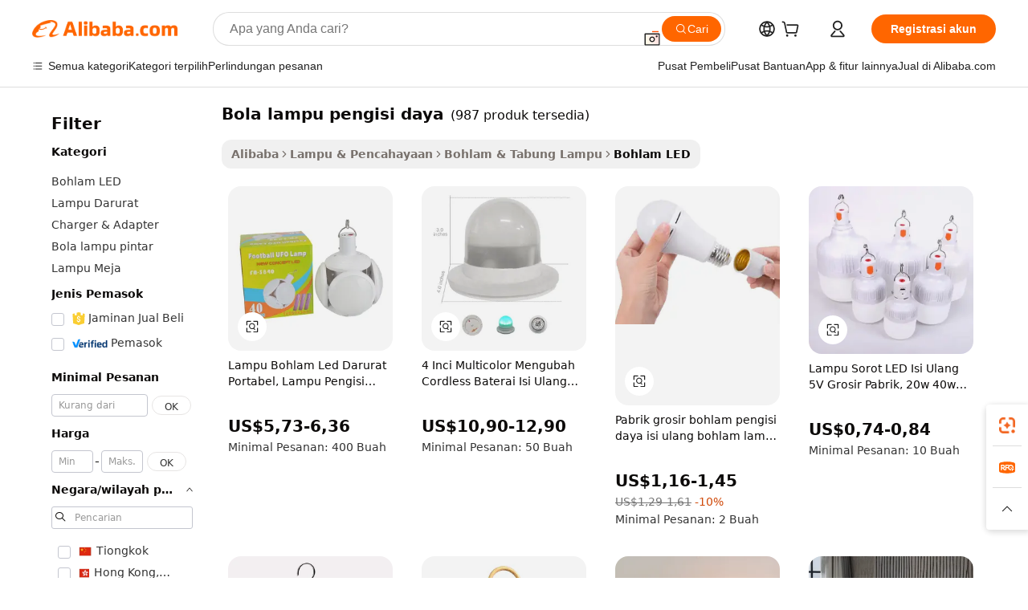

--- FILE ---
content_type: text/html;charset=UTF-8
request_url: https://indonesian.alibaba.com/wholesale/charger-light-bulb.html
body_size: 140744
content:

<!-- screen_content -->
    <!-- tangram:6128 begin-->
    <!-- tangram:5410 begin-->
    <!-- tangram:529998 begin-->

<!DOCTYPE html>
<html lang="id" dir="ltr">
  <head>
        <script>
      window.__BB = {
        scene: window.__bb_scene || 'no page'
      };
      window.__BB.BB_CWV_IGNORE = {
          lcp_element: ['#icbu-buyer-pc-top-banner'],
          lcp_url: [],
        };
      window._timing = {}
      window._timing.first_start = Date.now();
      window.needLoginInspiration = Boolean();
      // 变量用于标记页面首次可见时间
      let firstVisibleTime = null;
      if (typeof document.hidden !== 'undefined') {
        // 页面首次加载时直接统计
        if (!document.hidden) {
          firstVisibleTime = Date.now();
          window.__BB_timex = 1
        } else {
          // 页面不可见时监听 visibilitychange 事件
          document.addEventListener('visibilitychange', () => {
            if (!document.hidden) {
              firstVisibleTime = Date.now();
              window.__BB_timex = firstVisibleTime - window.performance.timing.navigationStart
              window.__BB.firstVisibleTime = window.__BB_timex
              console.log("Page became visible after "+ window.__BB_timex + " ms");
            }
          }, { once: true });  // 确保只触发一次
        }
      } else {
        console.warn('Page Visibility API is not supported in this browser.');
      }
    </script>
        <meta name="data-spm" content="a2700">
        <meta name="aplus-xplug" content="NONE">
        <meta name="aplus-icbu-disable-umid" content="1">
        <meta name="google-translate-customization" content="9de59014edaf3b99-22e1cf3b5ca21786-g00bb439a5e9e5f8f-f">
    <meta name="yandex-verification" content="25a76ba8e4443bb3" />
    <meta name="msvalidate.01" content="E3FBF0E89B724C30844BF17C59608E8F" />
    <meta name="viewport" content="width=device-width, initial-scale=1.0, maximum-scale=5.0, user-scalable=yes">
        <link rel="preconnect" href="https://s.alicdn.com/" crossorigin>
    <link rel="dns-prefetch" href="https://s.alicdn.com">
                        <link rel="preload" href="" as="image">
        <link rel="preload" href="https://s.alicdn.com/@g/alilog/??aplus_plugin_icbufront/index.js,mlog/aplus_v2.js" as="script">
        <link rel="preload" href="https://s.alicdn.com/@img/imgextra/i2/O1CN0153JdbU26g4bILVOyC_!!6000000007690-2-tps-418-58.png" as="image">
        <script>
            window.__APLUS_ABRATE__ = {
        perf_group: 'control',
        scene: "no page",
      };
    </script>
    <meta name="aplus-mmstat-timeout" content="15000">
        <meta content="text/html; charset=utf-8" http-equiv="Content-Type">
          <title>Grosir  bola lampu pengisi daya-Beli  bola lampu pengisi daya lot Terbaik dari Tiongkok  bola lampu pengisi daya grosir Online | Alibaba.com</title>
      <meta name="keywords" content="Bola Lampu Pengisi Daya, Bola Lampu Pengisi Daya pemasok, Bola Lampu Pengisi Daya Produsen, Cina Bola Lampu Pengisi Daya">
      <meta name="description" content="Grosir bola lampu pengisi daya dari Tiongkok bola lampu pengisi daya Grosir tentang Grosir, Grosir dan banyak lagi di Alibaba.com">
            <meta name="pagetiming-rate" content="9">
      <meta name="pagetiming-resource-rate" content="4">
                    <link rel="canonical" href="https://indonesian.alibaba.com/wholesale/charger-light-bulb.html">
                              <link rel="alternate" hreflang="fr" href="https://french.alibaba.com/wholesale/charger-light-bulb.html">
                  <link rel="alternate" hreflang="de" href="https://german.alibaba.com/wholesale/charger-light-bulb.html">
                  <link rel="alternate" hreflang="pt" href="https://portuguese.alibaba.com/wholesale/charger-light-bulb.html">
                  <link rel="alternate" hreflang="it" href="https://italian.alibaba.com/wholesale/charger-light-bulb.html">
                  <link rel="alternate" hreflang="es" href="https://spanish.alibaba.com/wholesale/charger-light-bulb.html">
                  <link rel="alternate" hreflang="ru" href="https://russian.alibaba.com/wholesale/charger-light-bulb.html">
                  <link rel="alternate" hreflang="ko" href="https://korean.alibaba.com/wholesale/charger-light-bulb.html">
                  <link rel="alternate" hreflang="ar" href="https://arabic.alibaba.com/wholesale/charger-light-bulb.html">
                  <link rel="alternate" hreflang="ja" href="https://japanese.alibaba.com/wholesale/charger-light-bulb.html">
                  <link rel="alternate" hreflang="tr" href="https://turkish.alibaba.com/wholesale/charger-light-bulb.html">
                  <link rel="alternate" hreflang="th" href="https://thai.alibaba.com/wholesale/charger-light-bulb.html">
                  <link rel="alternate" hreflang="vi" href="https://vietnamese.alibaba.com/wholesale/charger-light-bulb.html">
                  <link rel="alternate" hreflang="nl" href="https://dutch.alibaba.com/wholesale/charger-light-bulb.html">
                  <link rel="alternate" hreflang="he" href="https://hebrew.alibaba.com/wholesale/charger-light-bulb.html">
                  <link rel="alternate" hreflang="id" href="https://indonesian.alibaba.com/wholesale/charger-light-bulb.html">
                  <link rel="alternate" hreflang="hi" href="https://hindi.alibaba.com/wholesale/charger-light-bulb.html">
                  <link rel="alternate" hreflang="en" href="https://www.alibaba.com/wholesale/charger-light-bulb.html">
                  <link rel="alternate" hreflang="zh" href="https://chinese.alibaba.com/wholesale/charger-light-bulb.html">
                  <link rel="alternate" hreflang="x-default" href="https://indonesian.alibaba.com/wholesale/charger-light-bulb.html">
                                        <script>
      // Aplus 配置自动打点
      var queue = window.goldlog_queue || (window.goldlog_queue = []);
      var tags = ["button", "a", "div", "span", "i", "svg", "input", "li", "tr"];
      queue.push(
        {
          action: 'goldlog.appendMetaInfo',
          arguments: [
            'aplus-auto-exp',
            [
              {
                logkey: '/sc.ug_msite.new_product_exp',
                cssSelector: '[data-spm-exp]',
                props: ["data-spm-exp"],
              },
              {
                logkey: '/sc.ug_pc.seolist_product_exp',
                cssSelector: '.traffic-card-gallery',
                props: ["data-spm-exp"],
              }
            ]
          ]
        }
      )
      queue.push({
        action: 'goldlog.setMetaInfo',
        arguments: ['aplus-auto-clk', JSON.stringify(tags.map(tag =>({
          "logkey": "/sc.ug_msite.new_product_clk",
          tag,
          "filter": "data-spm-clk",
          "props": ["data-spm-clk"]
        })))],
      });
    </script>
  </head>
  <div id="icbu-header"><div id="the-new-header" data-version="4.4.0" data-tnh-auto-exp="tnh-expose" data-scenes="search-products" style="position: relative;background-color: #fff;border-bottom: 1px solid #ddd;box-sizing: border-box; font-family:Inter,SF Pro Text,Roboto,Helvetica Neue,Helvetica,Tahoma,Arial,PingFang SC,Microsoft YaHei;"><div style="display: flex;align-items:center;height: 72px;min-width: 1200px;max-width: 1580px;margin: 0 auto;padding: 0 40px;box-sizing: border-box;"><img style="height: 29px; width: 209px;" src="https://s.alicdn.com/@img/imgextra/i2/O1CN0153JdbU26g4bILVOyC_!!6000000007690-2-tps-418-58.png" alt="" /></div><div style="min-width: 1200px;max-width: 1580px;margin: 0 auto;overflow: hidden;font-size: 14px;display: flex;justify-content: space-between;padding: 0 40px;box-sizing: border-box;"><div style="display: flex; align-items: center; justify-content: space-between"><div style="position: relative; height: 36px; padding: 0 28px 0 20px">All categories</div><div style="position: relative; height: 36px; padding-right: 28px">Featured selections</div><div style="position: relative; height: 36px">Trade Assurance</div></div><div style="display: flex; align-items: center; justify-content: space-between"><div style="position: relative; height: 36px; padding-right: 28px">Buyer Central</div><div style="position: relative; height: 36px; padding-right: 28px">Help Center</div><div style="position: relative; height: 36px; padding-right: 28px">Get the app</div><div style="position: relative; height: 36px">Become a supplier</div></div></div></div></div></div>
  <body data-spm="7724857" style="min-height: calc(100vh + 1px)"><script 
id="beacon-aplus"   
src="//s.alicdn.com/@g/alilog/??aplus_plugin_icbufront/index.js,mlog/aplus_v2.js"
exparams="aplus=async&userid=&aplus&ali_beacon_id=&ali_apache_id=&ali_apache_track=&ali_apache_tracktmp=&eagleeye_traceid=2101e1d517689888239465019e1270&ip=3%2e131%2e35%2e149&dmtrack_c={ali%5fresin%5ftrace%3dse%5frst%3d987%7csp%5fviewtype%3dY%7cset%3d3%7cser%3d1007%7cpageId%3daccb7e895b294728bc78be636dff178f%7cm%5fpageid%3dnull%7cpvmi%3d1ff07d83d0ba42bd8e107feed32845d8%7csek%5fsepd%3dbola%2blampu%2bpengisi%2bdaya%7csek%3dcharger%2blight%2bbulb%7cse%5fpn%3d1%7cp4pid%3d2cf0b9f3%2d5dd3%2d438b%2dbd7e%2dffb463b13468%7csclkid%3dnull%7cforecast%5fpost%5fcate%3dnull%7cseo%5fnew%5fuser%5fflag%3dnull%7ccategoryId%3d201711403%7cseo%5fsearch%5fmodel%5fupgrade%5fv2%3d2025070801%7cseo%5fmodule%5fcard%5f20240624%3d202406242%7clong%5ftext%5fgoogle%5ftranslate%5fv2%3d2407142%7cseo%5fcontent%5ftd%5fbottom%5ftext%5fupdate%5fkey%3d2025070801%7cseo%5fsearch%5fmodel%5fupgrade%5fv3%3d2025072201%7cdamo%5falt%5freplace%3d2485818%7cseo%5fsearch%5fmodel%5fmulti%5fupgrade%5fv3%3d2025081101%7cwap%5fcross%3d2007659%7cwap%5fcs%5faction%3d2005494%7cAPP%5fVisitor%5fActive%3d26705%7cseo%5fshowroom%5fgoods%5fmix%3d2005244%7cseo%5fdefault%5fcached%5flong%5ftext%5ffrom%5fnew%5fkeyword%5fstep%3d2024122502%7cshowroom%5fgeneral%5ftemplate%3d2005292%7cwap%5fcs%5ftext%3dnull%7cstructured%5fdata%3d2025052702%7cseo%5fmulti%5fstyle%5ftext%5fupdate%3d2511182%7cpc%5fnew%5fheader%3dnull%7cseo%5fmeta%5fcate%5ftemplate%5fv1%3d2025042401%7cseo%5fmeta%5ftd%5fsearch%5fkeyword%5fstep%5fv1%3d2025040999%7cshowroom%5fft%5flong%5ftext%5fbaks%3d80802%7cAPP%5fGrowing%5fBuyer%5fHigh%5fIntent%5fActive%3d25486%7cshowroom%5fpc%5fv2019%3d2104%7cAPP%5fProspecting%5fBuyer%3d26712%7ccache%5fcontrol%3dnull%7cAPP%5fChurned%5fCore%5fBuyer%3d25462%7cseo%5fdefault%5fcached%5flong%5ftext%5fstep%3d24110802%7camp%5flighthouse%5fscore%5fimage%3d19657%7cseo%5fft%5ftranslate%5fgemini%3d25012003%7cwap%5fnode%5fssr%3d2015725%7cdataphant%5fopen%3d27030%7clongtext%5fmulti%5fstyle%5fexpand%5frussian%3d2510142%7cseo%5flongtext%5fgoogle%5fdata%5fsection%3d25021702%7cindustry%5fpopular%5ffloor%3dnull%7cwap%5fad%5fgoods%5fproduct%5finterval%3dnull%7cseo%5fgoods%5fbootom%5fwholesale%5flink%3d2486162%7cseo%5fmiddle%5fwholesale%5flink%3d2486164%7cseo%5fkeyword%5faatest%3d8%7cft%5flong%5ftext%5fenpand%5fstep2%3d121602%7cseo%5fft%5flongtext%5fexpand%5fstep3%3d25012102%7cseo%5fwap%5fheadercard%3d2006288%7cAPP%5fChurned%5fInactive%5fVisitor%3d25497%7cAPP%5fGrowing%5fBuyer%5fHigh%5fIntent%5fInactive%3d25484%7cseo%5fmeta%5ftd%5fmulti%5fkey%3d2025061801%7ctop%5frecommend%5f20250120%3d202501201%7clongtext%5fmulti%5fstyle%5fexpand%5ffrench%5fcopy%3d25091802%7clongtext%5fmulti%5fstyle%5fexpand%5ffrench%5fcopy%5fcopy%3d25092502%7cseo%5ffloor%5fexp%3dnull%7cseo%5fshowroom%5falgo%5flink%3d17764%7cseo%5fmeta%5ftd%5faib%5fgeneral%5fkey%3d2025091900%7ccountry%5findustry%3d202311033%7cshowroom%5fft%5flong%5ftext%5fenpand%5fstep1%3d101102%7cseo%5fshowroom%5fnorel%3dnull%7cplp%5fstyle%5f25%5fpc%3d202505222%7cseo%5fggs%5flayer%3d10011%7cquery%5fmutil%5flang%5ftranslate%3d2025060300%7cAPP%5fChurned%5fBuyer%3d25468%7cstream%5frender%5fperf%5fopt%3d2309181%7cwap%5fgoods%3d2007383%7cseo%5fshowroom%5fsimilar%5f20240614%3d202406142%7cchinese%5fopen%3d6307%7cquery%5fgpt%5ftranslate%3d20240820%7cad%5fproduct%5finterval%3dnull%7camp%5fto%5fpwa%3d2007359%7cplp%5faib%5fmulti%5fai%5fmeta%3d20250401%7cwap%5fsupplier%5fcontent%3dnull%7cpc%5ffree%5frefactoring%3d20220315%7cAPP%5fGrowing%5fBuyer%5fInactive%3d25476%7csso%5foem%5ffloor%3dnull%7cseo%5fpc%5fnew%5fview%5f20240807%3d202408072%7cseo%5fbottom%5ftext%5fentity%5fkey%5fcopy%3d2025062400%7cstream%5frender%3d433763%7cseo%5fmodule%5fcard%5f20240424%3d202404241%7cseo%5ftitle%5freplace%5f20191226%3d5841%7clongtext%5fmulti%5fstyle%5fexpand%3d25090802%7cgoogleweblight%3d6516%7clighthouse%5fbase64%3d2005760%7cAPP%5fProspecting%5fBuyer%5fActive%3d26714%7cad%5fgoods%5fproduct%5finterval%3dnull%7cseo%5fbottom%5fdeep%5fextend%5fkw%5fkey%3d2025071101%7clongtext%5fmulti%5fstyle%5fexpand%5fturkish%3d25102801%7cilink%5fuv%3d20240911%7cwap%5flist%5fwakeup%3d2005832%7ctpp%5fcrosslink%5fpc%3d20205311%7cseo%5ftop%5fbooth%3d18501%7cAPP%5fGrowing%5fBuyer%5fLess%5fActive%3d25472%7cseo%5fsearch%5fmodel%5fupgrade%5frank%3d2025092401%7cgoodslayer%3d7977%7cft%5flong%5ftext%5ftranslate%5fexpand%5fstep1%3d24110802%7cseo%5fheaderstyle%5ftraffic%5fkey%5fv1%3d2025072100%7ccrosslink%5fswitch%3d2008141%7cp4p%5foutline%3d20240328%7cseo%5fmeta%5ftd%5faib%5fv2%5fkey%3d2025091800%7crts%5fmulti%3d2008404%7cseo%5fad%5foptimization%5fkey%5fv2%3d2025072301%7cAPP%5fVisitor%5fLess%5fActive%3d26698%7cseo%5fsearch%5franker%5fid%3d2025112400%7cplp%5fstyle%5f25%3d202505192%7ccdn%5fvm%3d2007368%7cwap%5fad%5fproduct%5finterval%3dnull%7cseo%5fsearch%5fmodel%5fmulti%5fupgrade%5frank%3d2025092401%7cpc%5fcard%5fshare%3d2025081201%7cAPP%5fGrowing%5fBuyer%5fHigh%5fIntent%5fLess%5fActive%3d25480%7cgoods%5ftitle%5fsubstitute%3d9618%7cwap%5fscreen%5fexp%3d2025081400%7creact%5fheader%5ftest%3d202502182%7cpc%5fcs%5fcolor%3d2005788%7cshowroom%5fft%5flong%5ftext%5ftest%3d72502%7cone%5ftap%5flogin%5fABTest%3d202308153%7cseo%5fhyh%5fshow%5ftags%3dnull%7cplp%5fstructured%5fdata%3d2508182%7cguide%5fdelete%3d2008526%7cseo%5findustry%5ftemplate%3dnull%7cseo%5fmeta%5ftd%5fmulti%5fes%5fkey%3d2025073101%7cseo%5fshowroom%5fdata%5fmix%3d19888%7csso%5ftop%5franking%5ffloor%3d20031%7cseo%5ftd%5fdeep%5fupgrade%5fkey%5fv3%3d2025081101%7cwap%5fue%5fone%3d2025111401%7cshowroom%5fto%5frts%5flink%3d2008480%7ccountrysearch%5ftest%3dnull%7cchannel%5famp%5fto%5fpwa%3dnull%7cseo%5fmulti%5fstyles%5flong%5ftext%3d2503172%7cseo%5fmeta%5ftext%5fmutli%5fcate%5ftemplate%5fv1%3d2025080800%7cseo%5fdefault%5fcached%5fmutil%5flong%5ftext%5fstep%3d24110436%7cseo%5faction%5fpoint%5ftype%3d22823%7cseo%5faib%5ftd%5flaunch%5f20240828%5fcopy%3d202408282%7cseo%5fshowroom%5fwholesale%5flink%3d2486142%7cseo%5fperf%5fimprove%3d2023999%7cseo%5fwap%5flist%5fbounce%5f01%3d2063%7cseo%5fwap%5flist%5fbounce%5f02%3d2128%7cAPP%5fGrowing%5fBuyer%5fActive%3d25492%7cvideolayer%3dnull%7cvideo%5fplay%3dnull%7cAPP%5fChurned%5fMember%5fInactive%3d25501%7cseo%5fgoogle%5fnew%5fstruct%3d438326%7cicbu%5falgo%5fp4p%5fseo%5fad%3d2025072301%7ctpp%5ftrace%3dseoKeyword%2dseoKeyword%5fv3%2dbase%2dORIGINAL}&pageid=038323952101ed551768988824&hn=ensearchweb033001237085%2erg%2dus%2deast%2eus44&asid=AQAAAACYoHBplSeRCgAAAAB/Q1FufQTgDA==&treq=&tres=" async>
</script>
                        <!-- tangram:7430 begin-->
 <style>
   .traffic-card-gallery {display: flex;position: relative;flex-direction: column;justify-content: flex-start;border-radius: 0.5rem;background-color: #fff;padding: 0.5rem 0.5rem 1rem;overflow: hidden;font-size: 0.75rem;line-height: 1rem;}
   .product-price {
     b {
       font-size: 22px;
     }
   }
 </style>
<!-- tangram:7430 end-->
            <link href="//s.alicdn.com/@g/usergrowth-fe/traffic-infra-dev/0.0.41/cdn-traffic-free-pc/index.css" rel="stylesheet">
            <link href="//s.alicdn.com/@g/code/npm/@alife/the-new-header/4.97.0/index.css" rel="stylesheet">
        <script>
      window.TheNewHeaderProps = {"scenes":"search-products","useCommonStyle":false};
      window._TrafficHeader_ =  {"scenes":"search-products","useCommonStyle":false};
      window._timing.first_end = Date.now();
    </script>
    <!--ssrStatus:-->
    <!-- streaming partpc -->
    <script>
      window._timing.second_start = Date.now();
    </script>
        <!-- 只有存在商品数据的值，才去调用同构，避免第一段时重复调用同构，商品列表的大小为: 47 -->
            <div id="root"><!-- Silkworm Render: 2101e1d517689888239465019e1270 --><div class="page-traffic-free il-m-auto il-min-w-[1200px] il-max-w-[1580px] il-py-3 il-pe-[3.25rem] il-ps-[3.25rem]"><div class="il-relative il-m-auto il-mb-4 il-flex il-flex-row"><div class="no-scrollbar il-sticky il-top-0 il-max-h-[100vh] il-w-[200px] il-flex-shrink-0 il-flex-grow-0 il-overflow-y-scroll il-rounded il-bg-white" role="navigation" aria-label="Product filters" tabindex="0"><div class="il-flex il-flex-col il-space-y-4 il-pt-4"><div class="il-animate-pulse il-h-6 il-w-1/2 il-rounded il-bg-accent"></div><div class="il-space-y-4"><div class="il-animate-pulse il-rounded-md il-bg-muted il-h-4 il-w-10/12"></div><div class="il-animate-pulse il-rounded-md il-bg-muted il-h-4 il-w-8/12"></div><div class="il-animate-pulse il-rounded-md il-bg-muted il-h-4 il-w-9/12"></div><div class="il-animate-pulse il-rounded-md il-bg-muted il-h-4 il-w-7/12"></div></div><div class="il-animate-pulse il-h-6 il-w-1/2 il-rounded il-bg-accent"></div><div class="il-space-y-4"><div class="il-animate-pulse il-rounded-md il-bg-muted il-h-4 il-w-10/12"></div><div class="il-animate-pulse il-rounded-md il-bg-muted il-h-4 il-w-8/12"></div><div class="il-animate-pulse il-rounded-md il-bg-muted il-h-4 il-w-9/12"></div><div class="il-animate-pulse il-rounded-md il-bg-muted il-h-4 il-w-7/12"></div></div><div class="il-animate-pulse il-h-6 il-w-1/2 il-rounded il-bg-accent"></div><div class="il-space-y-4"><div class="il-animate-pulse il-rounded-md il-bg-muted il-h-4 il-w-10/12"></div><div class="il-animate-pulse il-rounded-md il-bg-muted il-h-4 il-w-8/12"></div><div class="il-animate-pulse il-rounded-md il-bg-muted il-h-4 il-w-9/12"></div><div class="il-animate-pulse il-rounded-md il-bg-muted il-h-4 il-w-7/12"></div></div><div class="il-animate-pulse il-h-6 il-w-1/2 il-rounded il-bg-accent"></div><div class="il-space-y-4"><div class="il-animate-pulse il-rounded-md il-bg-muted il-h-4 il-w-10/12"></div><div class="il-animate-pulse il-rounded-md il-bg-muted il-h-4 il-w-8/12"></div><div class="il-animate-pulse il-rounded-md il-bg-muted il-h-4 il-w-9/12"></div><div class="il-animate-pulse il-rounded-md il-bg-muted il-h-4 il-w-7/12"></div></div><div class="il-animate-pulse il-h-6 il-w-1/2 il-rounded il-bg-accent"></div><div class="il-space-y-4"><div class="il-animate-pulse il-rounded-md il-bg-muted il-h-4 il-w-10/12"></div><div class="il-animate-pulse il-rounded-md il-bg-muted il-h-4 il-w-8/12"></div><div class="il-animate-pulse il-rounded-md il-bg-muted il-h-4 il-w-9/12"></div><div class="il-animate-pulse il-rounded-md il-bg-muted il-h-4 il-w-7/12"></div></div><div class="il-animate-pulse il-h-6 il-w-1/2 il-rounded il-bg-accent"></div><div class="il-space-y-4"><div class="il-animate-pulse il-rounded-md il-bg-muted il-h-4 il-w-10/12"></div><div class="il-animate-pulse il-rounded-md il-bg-muted il-h-4 il-w-8/12"></div><div class="il-animate-pulse il-rounded-md il-bg-muted il-h-4 il-w-9/12"></div><div class="il-animate-pulse il-rounded-md il-bg-muted il-h-4 il-w-7/12"></div></div></div></div><div class="il-flex-1 il-overflow-hidden il-p-2 il-ps-6"><div class="il-mb-4 il-flex il-items-baseline" data-modulename="Keywords"><h1 class="il-me-2 il-text-xl il-font-bold">Bola lampu pengisi daya</h1><p>(987 produk tersedia)</p></div><div class="il-flex il-items-center il-gap-3 il-h-10 il-mb-3"><div class="il-rounded-sm il-bg-[#d9d9d963] il-px-3 il-py-2 il-font-semibold"><nav aria-label="breadcrumb" data-modulename="Breadcrumb"><ol class="il-flex il-flex-wrap il-items-center il-gap-1.5 il-break-words il-text-sm il-text-muted-foreground sm:il-gap-2.5"><li class="il-inline-flex il-items-center il-gap-1.5"><a class="il-transition-colors hover:il-text-foreground il-text-sm" href="https://indonesian.alibaba.com">Alibaba</a></li><li role="presentation" aria-hidden="true" class="rtl:il-scale-[-1] [&amp;&gt;svg]:il-size-3.5"><svg xmlns="http://www.w3.org/2000/svg" width="24" height="24" viewBox="0 0 24 24" fill="none" stroke="currentColor" stroke-width="2" stroke-linecap="round" stroke-linejoin="round" class="lucide lucide-chevron-right "><path d="m9 18 6-6-6-6"></path></svg></li><li class="il-inline-flex il-items-center il-gap-1.5"><a class="il-transition-colors hover:il-text-foreground il-text-sm" href="https://indonesian.alibaba.com/lights-lighting_p39">Lampu &amp; Pencahayaan</a></li><li role="presentation" aria-hidden="true" class="rtl:il-scale-[-1] [&amp;&gt;svg]:il-size-3.5"><svg xmlns="http://www.w3.org/2000/svg" width="24" height="24" viewBox="0 0 24 24" fill="none" stroke="currentColor" stroke-width="2" stroke-linecap="round" stroke-linejoin="round" class="lucide lucide-chevron-right "><path d="m9 18 6-6-6-6"></path></svg></li><li class="il-inline-flex il-items-center il-gap-1.5"><a class="il-transition-colors hover:il-text-foreground il-text-sm" href="https://indonesian.alibaba.com/catalog/lighting-bulbs-tubes_cid150402">Bohlam &amp; Tabung Lampu</a></li><li role="presentation" aria-hidden="true" class="rtl:il-scale-[-1] [&amp;&gt;svg]:il-size-3.5"><svg xmlns="http://www.w3.org/2000/svg" width="24" height="24" viewBox="0 0 24 24" fill="none" stroke="currentColor" stroke-width="2" stroke-linecap="round" stroke-linejoin="round" class="lucide lucide-chevron-right "><path d="m9 18 6-6-6-6"></path></svg></li><li class="il-inline-flex il-items-center il-gap-1.5"><span role="link" aria-disabled="true" aria-current="page" class="il-text-foreground il-font-semibold">Bohlam LED</span></li></ol></nav></div></div><div class="il-mb-4 il-grid il-grid-cols-4 !il-gap-x-5 !il-gap-y-5 il-pb-4" data-modulename="ProductList-G"><div class="traffic-card-gallery" data-spm-exp="product_id=62496900376&amp;se_kw=bola+lampu+pengisi+daya&amp;floor_name=normalOffer&amp;is_p4p=N&amp;module_type=gallery&amp;pos=0&amp;page_pos=1&amp;track_info=pageid%3Aaccb7e895b294728bc78be636dff178f%40%40core_properties%3A%40%40item_type%3Anormal%40%40user_growth_channel%3Anull%40%40user_growth_product_id%3Anull%40%40user_growth_category_id%3Anull%40%40user_growth_i2q_keyword%3Acharger+light+bulb%40%40skuIntentionTag%3A0%40%40originalFileName%3AH362763de638f4d4f9994b758776fdfeef.jpg%40%40skuImgReplace%3Afalse%40%40queryFirstCateId%3A39%40%40pid%3A605_0017_0101%40%40product_id%3A62496900376%40%40page_number%3A1%40%40rlt_rank%3A0%40%40brand_abs_pos%3A48%40%40product_type%3Anormal%40%40company_id%3A243873563%40%40p4pid%3A2cf0b9f3-5dd3-438b-bd7e-ffb463b13468%40%40country_id%3AUS%40%40is_live%3Afalse%40%40prod_image_show%3Anull%40%40cate_ext_id%3A201711403%40%40FPPosChangeIndicator%3A-1%40%40dynamic_tag%3Apidgroup%3Dother%3Btestgroup%3Dother%3BtestgroupFp%3DNULL%40%40searchType%3Amain_showroom_search_product_keyword%40%40openSceneId%3A18%40%40isPay%3A1%40%40itemSubType%3Anormal%40%40language%3Aid%40%40oriKeyWord%3Acharger%2Blight%2Bbulb%40%40enKeyword%3Acharger%2Blight%2Bbulb%40%40recallKeyWord%3Acharger%2Blight%2Bbulb%40%40isMl%3Atrue%40%40langident%3Aen%40%40mlType%3Adamo&amp;track_info_detail=undefined&amp;click_param=undefined&amp;trace_info=undefined&amp;extra=%7B%22page_size%22%3A40%2C%22page_no%22%3A1%2C%22seq_id%22%3A0%2C%22rank_score_info%22%3A%22pG%3A3.0%2CrankS%3A8.691742511576985E7%2CrelS%3A0.5733395158475193%2CrelL%3A0.8%2CrelTST%3A0.8%2CrelABTest%3A0.8%2CrelET_old%3A0.8%2CqtS%3A0.0%2Cpqua%3A0.6%2Cpbusi%3A0.405%2CctrS%3A0.1086%2CcvrS%3A0.24377443209729913%2CoType%3A75.0%2CqTag%3A1.0%2Cpimg%3A0.0%2Cppop%3A0.0%2Csms%3A0.25775%2Cctryops%3A0.0%2Cfbcnt%3A0.0%2Cmsops%3A0.0%2Cqescore%3A0.0%2Clmscore%3A0.0%2Cunnormal_neg%3A0.0%2Cprod_neg3%3A0.0%2Cprod_neg2%3A0.0%2Cfake_price%3A0.0%2Ccomp_rdu2%3A0.0%2Ccomp_neg2%3A0.0%2Cfc_comp_neg1%3A0.0%2Cfc_comp_neg2%3A0.0%2Cfc_comp_neg_budget%3A0.0%2Cfc_comp_neg4%3A0.0%2Cfc_comp_neg5%3A0.0%2Cfc_comp_neg6%3A0.0%2Cfc_comp_neg7%3A0.0%2Cfc_comp_neg8%3A0.0%2Cfc_comp_neg9%3A0.0%2Ccomp_neg1%3A0.0%2Ccomp_neg%3A0.0%2Cstar%3A0.0%2Cstarctr%3A0.0%2Cstarbs%3A0.0%2Cstarlevel%3A0.0%2Cggs_new%3A0.0%2Cggs_resign%3A0.0%2Cxuqian%3A0.0%2Cnew_prod%3A0.0%2Cnew_prod1%3A0.0%2Cpersonalize_v5%3A0.0%2Cpersonalize_v6%3A0.0%2CoffRecType%3A1.0%2Cfinal_rel_score%3A0.8%2Cpervec_score%3A0.0%2Cpervec_score_v1%3A0.0%2Cpervec_score_v2%3A0.0%2Cprerank_score%3A0.0%2Cfp_retrieval%3A0.0%2Cmtl_cd_comp_ab_abpro%3A0.1104%2Cpro_ranking_weight%3A1.0%2Cbeta_ad_score%3A0.0%2Cweighted_fc_risk%3A0.0%2Cweighted_fc_service%3A0.0%2Cweighted_fc_value%3A0.0%2Cweighted_fc_growth%3A0.0%2Cweighted_mtl_ctr%3A0.0%2Cweighted_rk_risk%3A0.0%2Cis_pay_v6%3A2.6917425115769845E7%2Ctms_bf_v1%3A2.6917425115769845E7%2Crel_group_variable%3A2.6917425115769845E7%2Clevel_score%3A8.691742511576985E7%2Ctms_af_v1%3A8.691742511576985E7%2Cltr_add_score%3A8.691742511576985E7%2Cranking_mtl_score%3A0.0%2Cquery_type%3A2.0%2Cquery_words_size%3A3.0%2Cquery_type_aggr%3A2.0%2Cfc_risk_final%3A8.691742511576985E7%2Cfc_comp_prod_final%3A8.691742511576985E7%2Crecall_type%3A1.0%22%7D" data-product_id="62496900376" data-floor_name="normalOffer" data-is_p4p="N" data-module_type="G" data-pos="0" data-page_pos="1" data-se_kw="bola lampu pengisi daya" data-track_info="pageid:accb7e895b294728bc78be636dff178f@@core_properties:@@item_type:normal@@user_growth_channel:null@@user_growth_product_id:null@@user_growth_category_id:null@@user_growth_i2q_keyword:charger light bulb@@skuIntentionTag:0@@originalFileName:H362763de638f4d4f9994b758776fdfeef.jpg@@skuImgReplace:false@@queryFirstCateId:39@@pid:605_0017_0101@@product_id:62496900376@@page_number:1@@rlt_rank:0@@brand_abs_pos:48@@product_type:normal@@company_id:243873563@@p4pid:2cf0b9f3-5dd3-438b-bd7e-ffb463b13468@@country_id:US@@is_live:false@@prod_image_show:null@@cate_ext_id:201711403@@FPPosChangeIndicator:-1@@dynamic_tag:pidgroup=other;testgroup=other;testgroupFp=NULL@@searchType:main_showroom_search_product_keyword@@openSceneId:18@@isPay:1@@itemSubType:normal@@language:id@@oriKeyWord:charger+light+bulb@@enKeyword:charger+light+bulb@@recallKeyWord:charger+light+bulb@@isMl:true@@langident:en@@mlType:damo" data-extra="{&quot;page_size&quot;:40,&quot;page_no&quot;:1,&quot;seq_id&quot;:0}"><a href="https://indonesian.alibaba.com/product-detail/Rechargeable-Bulbs-Led-Emergency-Portable-Led-62496900376.html" target="_blank" data-spm-clk="product_id=62496900376&amp;se_kw=bola+lampu+pengisi+daya&amp;is_p4p=N&amp;module_type=gallery&amp;pos=0&amp;page_pos=1&amp;action=openProduct&amp;type=title&amp;floor_name=normalOffer&amp;track_info=%22pageid%3Aaccb7e895b294728bc78be636dff178f%40%40core_properties%3A%40%40item_type%3Anormal%40%40user_growth_channel%3Anull%40%40user_growth_product_id%3Anull%40%40user_growth_category_id%3Anull%40%40user_growth_i2q_keyword%3Acharger+light+bulb%40%40skuIntentionTag%3A0%40%40originalFileName%3AH362763de638f4d4f9994b758776fdfeef.jpg%40%40skuImgReplace%3Afalse%40%40queryFirstCateId%3A39%40%40pid%3A605_0017_0101%40%40product_id%3A62496900376%40%40page_number%3A1%40%40rlt_rank%3A0%40%40brand_abs_pos%3A48%40%40product_type%3Anormal%40%40company_id%3A243873563%40%40p4pid%3A2cf0b9f3-5dd3-438b-bd7e-ffb463b13468%40%40country_id%3AUS%40%40is_live%3Afalse%40%40prod_image_show%3Anull%40%40cate_ext_id%3A201711403%40%40FPPosChangeIndicator%3A-1%40%40dynamic_tag%3Apidgroup%3Dother%3Btestgroup%3Dother%3BtestgroupFp%3DNULL%40%40searchType%3Amain_showroom_search_product_keyword%40%40openSceneId%3A18%40%40isPay%3A1%40%40itemSubType%3Anormal%40%40language%3Aid%40%40oriKeyWord%3Acharger%2Blight%2Bbulb%40%40enKeyword%3Acharger%2Blight%2Bbulb%40%40recallKeyWord%3Acharger%2Blight%2Bbulb%40%40isMl%3Atrue%40%40langident%3Aen%40%40mlType%3Adamo%22&amp;extra=%7B%22page_size%22%3A40%2C%22page_no%22%3A1%2C%22seq_id%22%3A0%7D" class="product-image il-group il-relative il-mb-2 il-aspect-square il-overflow-hidden il-rounded-lg" rel="noreferrer"><div class="il-relative" role="region" aria-roledescription="carousel"><div class="il-overflow-hidden"><div class="il-flex"><div role="group" aria-roledescription="slide" class="il-min-w-0 il-shrink-0 il-grow-0 il-relative il-m-0 il-w-full il-basis-full il-p-0"><img fetchPriority="high" id="seo-pc-product-img-pos0-index0" alt="Lampu Bohlam Led Darurat Portabel, Lampu Pengisi Daya USB Dapat Dilipat - Product Image 1" class="il-relative il-aspect-square il-w-full product-pos-0 il-transition-transform il-duration-300 il-ease-in-out group-hover:il-scale-110" src="//s.alicdn.com/@sc04/kf/H362763de638f4d4f9994b758776fdfeef.jpg_300x300.jpg" loading="eager"/><div class="il-absolute il-bottom-0 il-end-0 il-start-0 il-top-0 il-bg-black il-opacity-5"></div></div><div role="group" aria-roledescription="slide" class="il-min-w-0 il-shrink-0 il-grow-0 il-relative il-m-0 il-w-full il-basis-full il-p-0"><img fetchPriority="auto" id="seo-pc-product-img-pos0-index1" alt="Lampu Bohlam Led Darurat Portabel, Lampu Pengisi Daya USB Dapat Dilipat - Product Image 2" class="il-relative il-aspect-square il-w-full product-pos-1 " src="//s.alicdn.com/@sc04/kf/H19b1df7b55c44ac08cbd8dd82e640ce8X.jpg_300x300.jpg" loading="lazy"/><div class="il-absolute il-bottom-0 il-end-0 il-start-0 il-top-0 il-bg-black il-opacity-5"></div></div><div role="group" aria-roledescription="slide" class="il-min-w-0 il-shrink-0 il-grow-0 il-relative il-m-0 il-w-full il-basis-full il-p-0"><img fetchPriority="auto" id="seo-pc-product-img-pos0-index2" alt="Lampu Bohlam Led Darurat Portabel, Lampu Pengisi Daya USB Dapat Dilipat - Product Image 3" class="il-relative il-aspect-square il-w-full product-pos-2 " src="//s.alicdn.com/@sc04/kf/H2531fafda90a4955a277e4c3e50a7bd60.jpg_300x300.jpg" loading="lazy"/><div class="il-absolute il-bottom-0 il-end-0 il-start-0 il-top-0 il-bg-black il-opacity-5"></div></div><div role="group" aria-roledescription="slide" class="il-min-w-0 il-shrink-0 il-grow-0 il-relative il-m-0 il-w-full il-basis-full il-p-0"><img fetchPriority="auto" id="seo-pc-product-img-pos0-index3" alt="Lampu Bohlam Led Darurat Portabel, Lampu Pengisi Daya USB Dapat Dilipat - Product Image 4" class="il-relative il-aspect-square il-w-full product-pos-3 " src="//s.alicdn.com/@sc04/kf/H5c8e2e4f3dad4912b275ae5b2d8abc45u.jpg_300x300.jpg" loading="lazy"/><div class="il-absolute il-bottom-0 il-end-0 il-start-0 il-top-0 il-bg-black il-opacity-5"></div></div><div role="group" aria-roledescription="slide" class="il-min-w-0 il-shrink-0 il-grow-0 il-relative il-m-0 il-w-full il-basis-full il-p-0"><img fetchPriority="auto" id="seo-pc-product-img-pos0-index4" alt="Lampu Bohlam Led Darurat Portabel, Lampu Pengisi Daya USB Dapat Dilipat - Product Image 5" class="il-relative il-aspect-square il-w-full product-pos-4 " src="//s.alicdn.com/@sc04/kf/H0dfb0eca20234f6684e05c242076cd24D.jpg_300x300.jpg" loading="lazy"/><div class="il-absolute il-bottom-0 il-end-0 il-start-0 il-top-0 il-bg-black il-opacity-5"></div></div><div role="group" aria-roledescription="slide" class="il-min-w-0 il-shrink-0 il-grow-0 il-relative il-m-0 il-w-full il-basis-full il-p-0"><img fetchPriority="auto" id="seo-pc-product-img-pos0-index5" alt="Lampu Bohlam Led Darurat Portabel, Lampu Pengisi Daya USB Dapat Dilipat - Product Image 6" class="il-relative il-aspect-square il-w-full product-pos-5 " src="//s.alicdn.com/@sc04/kf/Hb071204a7b3e4d828c49d93155e323d2K.jpg_300x300.jpg" loading="lazy"/><div class="il-absolute il-bottom-0 il-end-0 il-start-0 il-top-0 il-bg-black il-opacity-5"></div></div></div></div><button class="il-inline-flex il-items-center il-justify-center il-whitespace-nowrap il-text-xs il-font-medium il-ring-offset-background il-transition-colors focus-visible:il-outline-none focus-visible:il-ring-2 focus-visible:il-ring-ring focus-visible:il-ring-offset-2 disabled:il-pointer-events-none disabled:il-opacity-10 il-border il-bg-background hover:il-bg-accent hover:il-text-accent-foreground il-absolute il-h-8 il-w-8 il-rounded-full il-border-input rtl:il-scale-x-[-1] il-start-2 il-top-1/2 il--translate-y-1/2 il-invisible group-hover:il-visible" disabled=""><svg xmlns="http://www.w3.org/2000/svg" width="24" height="24" viewBox="0 0 24 24" fill="none" stroke="currentColor" stroke-width="2" stroke-linecap="round" stroke-linejoin="round" class="lucide lucide-arrow-left il-h-4 il-w-4"><path d="m12 19-7-7 7-7"></path><path d="M19 12H5"></path></svg><span class="il-sr-only">Previous slide</span></button><button class="il-inline-flex il-items-center il-justify-center il-whitespace-nowrap il-text-xs il-font-medium il-ring-offset-background il-transition-colors focus-visible:il-outline-none focus-visible:il-ring-2 focus-visible:il-ring-ring focus-visible:il-ring-offset-2 disabled:il-pointer-events-none disabled:il-opacity-10 il-border il-bg-background hover:il-bg-accent hover:il-text-accent-foreground il-absolute il-h-8 il-w-8 il-rounded-full il-border-input rtl:il-scale-x-[-1] il-end-2 il-top-1/2 il--translate-y-1/2 il-invisible group-hover:il-visible" disabled=""><svg xmlns="http://www.w3.org/2000/svg" width="24" height="24" viewBox="0 0 24 24" fill="none" stroke="currentColor" stroke-width="2" stroke-linecap="round" stroke-linejoin="round" class="lucide lucide-arrow-right il-h-4 il-w-4"><path d="M5 12h14"></path><path d="m12 5 7 7-7 7"></path></svg><span class="il-sr-only">Next slide</span></button></div></a><div class="il-flex il-flex-1 il-flex-col il-justify-start"><a class="product-title il-mb-1 il-line-clamp-2 il-text-sm hover:il-underline" href="https://indonesian.alibaba.com/product-detail/Rechargeable-Bulbs-Led-Emergency-Portable-Led-62496900376.html" target="_blank" data-spm-clk="product_id=62496900376&amp;se_kw=bola+lampu+pengisi+daya&amp;is_p4p=N&amp;module_type=gallery&amp;pos=0&amp;page_pos=1&amp;action=openProduct&amp;type=title&amp;floor_name=normalOffer&amp;track_info=%22pageid%3Aaccb7e895b294728bc78be636dff178f%40%40core_properties%3A%40%40item_type%3Anormal%40%40user_growth_channel%3Anull%40%40user_growth_product_id%3Anull%40%40user_growth_category_id%3Anull%40%40user_growth_i2q_keyword%3Acharger+light+bulb%40%40skuIntentionTag%3A0%40%40originalFileName%3AH362763de638f4d4f9994b758776fdfeef.jpg%40%40skuImgReplace%3Afalse%40%40queryFirstCateId%3A39%40%40pid%3A605_0017_0101%40%40product_id%3A62496900376%40%40page_number%3A1%40%40rlt_rank%3A0%40%40brand_abs_pos%3A48%40%40product_type%3Anormal%40%40company_id%3A243873563%40%40p4pid%3A2cf0b9f3-5dd3-438b-bd7e-ffb463b13468%40%40country_id%3AUS%40%40is_live%3Afalse%40%40prod_image_show%3Anull%40%40cate_ext_id%3A201711403%40%40FPPosChangeIndicator%3A-1%40%40dynamic_tag%3Apidgroup%3Dother%3Btestgroup%3Dother%3BtestgroupFp%3DNULL%40%40searchType%3Amain_showroom_search_product_keyword%40%40openSceneId%3A18%40%40isPay%3A1%40%40itemSubType%3Anormal%40%40language%3Aid%40%40oriKeyWord%3Acharger%2Blight%2Bbulb%40%40enKeyword%3Acharger%2Blight%2Bbulb%40%40recallKeyWord%3Acharger%2Blight%2Bbulb%40%40isMl%3Atrue%40%40langident%3Aen%40%40mlType%3Adamo%22&amp;extra=%7B%22page_size%22%3A40%2C%22page_no%22%3A1%2C%22seq_id%22%3A0%7D" data-component="ProductTitle" rel="noreferrer"><span data-role="tags-before-title"></span><h2 style="display:inline">Lampu Bohlam Led Darurat Portabel, Lampu Pengisi Daya USB Dapat Dilipat</h2></a><div class="il-mb-3 il-flex il-h-4 il-flex-nowrap il-items-center il-overflow-hidden" data-component="ProductTag"></div><div class="il-mb-[0.125rem] il-text-xl il-font-bold il-flex il-items-start" data-component="ProductPrice">US$5,73-6,36</div><div class="il-text-sm il-text-secondary-foreground" data-component="LowestPrice"></div><div class="il-text-sm il-text-secondary-foreground" data-component="ProductMoq">Minimal Pesanan: 400 Buah</div></div></div><div class="traffic-card-gallery" data-spm-exp="product_id=1600133702233&amp;se_kw=bola+lampu+pengisi+daya&amp;floor_name=normalOffer&amp;is_p4p=N&amp;module_type=gallery&amp;pos=1&amp;page_pos=1&amp;track_info=pageid%3Aaccb7e895b294728bc78be636dff178f%40%40core_properties%3A%40%40item_type%3Anormal%40%40user_growth_channel%3Anull%40%40user_growth_product_id%3Anull%40%40user_growth_category_id%3Anull%40%40user_growth_i2q_keyword%3Acharger+light+bulb%40%40skuIntentionTag%3A0%40%40originalFileName%3AH8196f690825b4df49e91e976b28eaf4fS.jpg%40%40skuImgReplace%3Afalse%40%40queryFirstCateId%3A39%40%40pid%3A605_0017_0101%40%40product_id%3A1600133702233%40%40page_number%3A1%40%40rlt_rank%3A1%40%40brand_abs_pos%3A49%40%40product_type%3Anormal%40%40company_id%3A218301026%40%40p4pid%3A2cf0b9f3-5dd3-438b-bd7e-ffb463b13468%40%40country_id%3AUS%40%40is_live%3Afalse%40%40prod_image_show%3Anull%40%40cate_ext_id%3A201711403%40%40FPPosChangeIndicator%3A-1%40%40dynamic_tag%3Apidgroup%3Dother%3Btestgroup%3Dother%3BtestgroupFp%3DNULL%40%40searchType%3Amain_showroom_search_product_keyword%40%40openSceneId%3A18%40%40isPay%3A1%40%40itemSubType%3Anormal%40%40language%3Aid%40%40oriKeyWord%3Acharger%2Blight%2Bbulb%40%40enKeyword%3Acharger%2Blight%2Bbulb%40%40recallKeyWord%3Acharger%2Blight%2Bbulb%40%40isMl%3Atrue%40%40langident%3Aen%40%40mlType%3Adamo&amp;track_info_detail=undefined&amp;click_param=undefined&amp;trace_info=undefined&amp;extra=%7B%22page_size%22%3A40%2C%22page_no%22%3A1%2C%22seq_id%22%3A1%2C%22rank_score_info%22%3A%22pG%3A3.0%2CrankS%3A7.455299192269038E7%2CrelS%3A0.41485991786021137%2CrelL%3A0.4%2CrelTST%3A0.4%2CrelABTest%3A0.4%2CrelET_old%3A0.4%2CqtS%3A0.0%2Cpqua%3A0.6%2Cpbusi%3A0.405%2CctrS%3A0.0681%2CcvrS%3A0.19911143808209247%2CoType%3A75.0%2CqTag%3A1.0%2Cpimg%3A0.0%2Cppop%3A0.0%2Csms%3A0.20123%2Cctryops%3A0.0%2Cfbcnt%3A0.0%2Cmsops%3A0.0%2Cqescore%3A0.0%2Clmscore%3A0.0%2Cunnormal_neg%3A0.0%2Cprod_neg3%3A0.0%2Cprod_neg2%3A0.0%2Cfake_price%3A0.0%2Ccomp_rdu2%3A0.0%2Ccomp_neg2%3A0.0%2Cfc_comp_neg1%3A0.0%2Cfc_comp_neg2%3A0.0%2Cfc_comp_neg_budget%3A0.0%2Cfc_comp_neg4%3A0.0%2Cfc_comp_neg5%3A0.0%2Cfc_comp_neg6%3A0.0%2Cfc_comp_neg7%3A0.0%2Cfc_comp_neg8%3A0.0%2Cfc_comp_neg9%3A0.0%2Ccomp_neg1%3A0.0%2Ccomp_neg%3A0.0%2Cstar%3A1.0%2Cstarctr%3A0.0%2Cstarbs%3A0.0%2Cstarlevel%3A0.0%2Cggs_new%3A0.0%2Cggs_resign%3A0.0%2Cxuqian%3A0.0%2Cnew_prod%3A0.0%2Cnew_prod1%3A0.0%2Cpersonalize_v5%3A0.0%2Cpersonalize_v6%3A0.0%2CoffRecType%3A1.0%2Cfinal_rel_score%3A0.4%2Cpervec_score%3A0.0%2Cpervec_score_v1%3A0.0%2Cpervec_score_v2%3A0.0%2Cprerank_score%3A0.0%2Cfp_retrieval%3A0.0%2Cmtl_cd_comp_ab_abpro%3A0.0697%2Cpro_ranking_weight%3A1.0%2Cbeta_ad_score%3A0.0%2Cweighted_fc_risk%3A0.0%2Cweighted_fc_service%3A0.0%2Cweighted_fc_value%3A0.0%2Cweighted_fc_growth%3A0.0%2Cweighted_mtl_ctr%3A0.0%2Cweighted_rk_risk%3A0.0%2Cis_pay_v6%3A1.455299192269038E7%2Ctms_bf_v1%3A1.455299192269038E7%2Crel_group_variable%3A1.455299192269038E7%2Clevel_score%3A7.455299192269038E7%2Ctms_af_v1%3A7.455299192269038E7%2Cltr_add_score%3A7.455299192269038E7%2Cranking_mtl_score%3A0.0%2Cquery_type%3A2.0%2Cquery_words_size%3A3.0%2Cquery_type_aggr%3A2.0%2Cfc_risk_final%3A7.455299192269038E7%2Cfc_comp_prod_final%3A7.455299192269038E7%2Crecall_type%3A1.0%22%7D" data-product_id="1600133702233" data-floor_name="normalOffer" data-is_p4p="N" data-module_type="G" data-pos="1" data-page_pos="1" data-se_kw="bola lampu pengisi daya" data-track_info="pageid:accb7e895b294728bc78be636dff178f@@core_properties:@@item_type:normal@@user_growth_channel:null@@user_growth_product_id:null@@user_growth_category_id:null@@user_growth_i2q_keyword:charger light bulb@@skuIntentionTag:0@@originalFileName:H8196f690825b4df49e91e976b28eaf4fS.jpg@@skuImgReplace:false@@queryFirstCateId:39@@pid:605_0017_0101@@product_id:1600133702233@@page_number:1@@rlt_rank:1@@brand_abs_pos:49@@product_type:normal@@company_id:218301026@@p4pid:2cf0b9f3-5dd3-438b-bd7e-ffb463b13468@@country_id:US@@is_live:false@@prod_image_show:null@@cate_ext_id:201711403@@FPPosChangeIndicator:-1@@dynamic_tag:pidgroup=other;testgroup=other;testgroupFp=NULL@@searchType:main_showroom_search_product_keyword@@openSceneId:18@@isPay:1@@itemSubType:normal@@language:id@@oriKeyWord:charger+light+bulb@@enKeyword:charger+light+bulb@@recallKeyWord:charger+light+bulb@@isMl:true@@langident:en@@mlType:damo" data-extra="{&quot;page_size&quot;:40,&quot;page_no&quot;:1,&quot;seq_id&quot;:1}"><a href="https://indonesian.alibaba.com/product-detail/4-inch-Multicolor-Changing-Cordless-Battery-1600133702233.html" target="_blank" data-spm-clk="product_id=1600133702233&amp;se_kw=bola+lampu+pengisi+daya&amp;is_p4p=N&amp;module_type=gallery&amp;pos=1&amp;page_pos=1&amp;action=openProduct&amp;type=title&amp;floor_name=normalOffer&amp;track_info=%22pageid%3Aaccb7e895b294728bc78be636dff178f%40%40core_properties%3A%40%40item_type%3Anormal%40%40user_growth_channel%3Anull%40%40user_growth_product_id%3Anull%40%40user_growth_category_id%3Anull%40%40user_growth_i2q_keyword%3Acharger+light+bulb%40%40skuIntentionTag%3A0%40%40originalFileName%3AH8196f690825b4df49e91e976b28eaf4fS.jpg%40%40skuImgReplace%3Afalse%40%40queryFirstCateId%3A39%40%40pid%3A605_0017_0101%40%40product_id%3A1600133702233%40%40page_number%3A1%40%40rlt_rank%3A1%40%40brand_abs_pos%3A49%40%40product_type%3Anormal%40%40company_id%3A218301026%40%40p4pid%3A2cf0b9f3-5dd3-438b-bd7e-ffb463b13468%40%40country_id%3AUS%40%40is_live%3Afalse%40%40prod_image_show%3Anull%40%40cate_ext_id%3A201711403%40%40FPPosChangeIndicator%3A-1%40%40dynamic_tag%3Apidgroup%3Dother%3Btestgroup%3Dother%3BtestgroupFp%3DNULL%40%40searchType%3Amain_showroom_search_product_keyword%40%40openSceneId%3A18%40%40isPay%3A1%40%40itemSubType%3Anormal%40%40language%3Aid%40%40oriKeyWord%3Acharger%2Blight%2Bbulb%40%40enKeyword%3Acharger%2Blight%2Bbulb%40%40recallKeyWord%3Acharger%2Blight%2Bbulb%40%40isMl%3Atrue%40%40langident%3Aen%40%40mlType%3Adamo%22&amp;extra=%7B%22page_size%22%3A40%2C%22page_no%22%3A1%2C%22seq_id%22%3A1%7D" class="product-image il-group il-relative il-mb-2 il-aspect-square il-overflow-hidden il-rounded-lg" rel="noreferrer"><div class="il-relative" role="region" aria-roledescription="carousel"><div class="il-overflow-hidden"><div class="il-flex"><div role="group" aria-roledescription="slide" class="il-min-w-0 il-shrink-0 il-grow-0 il-relative il-m-0 il-w-full il-basis-full il-p-0"><img fetchPriority="high" id="seo-pc-product-img-pos1-index0" alt="4 Inci Multicolor Mengubah Cordless Baterai Isi Ulang LED Lampu Lampu - Product Image 1" class="il-relative il-aspect-square il-w-full product-pos-0 il-transition-transform il-duration-300 il-ease-in-out group-hover:il-scale-110" src="//s.alicdn.com/@sc04/kf/H8196f690825b4df49e91e976b28eaf4fS.jpg_300x300.jpg" loading="eager"/><div class="il-absolute il-bottom-0 il-end-0 il-start-0 il-top-0 il-bg-black il-opacity-5"></div></div><div role="group" aria-roledescription="slide" class="il-min-w-0 il-shrink-0 il-grow-0 il-relative il-m-0 il-w-full il-basis-full il-p-0"><img fetchPriority="auto" id="seo-pc-product-img-pos1-index1" alt="4 Inci Multicolor Mengubah Cordless Baterai Isi Ulang LED Lampu Lampu - Product Image 2" class="il-relative il-aspect-square il-w-full product-pos-1 " src="//s.alicdn.com/@sc04/kf/H6160cd56980742e7994539faebd1b605E.jpg_300x300.jpg" loading="lazy"/><div class="il-absolute il-bottom-0 il-end-0 il-start-0 il-top-0 il-bg-black il-opacity-5"></div></div><div role="group" aria-roledescription="slide" class="il-min-w-0 il-shrink-0 il-grow-0 il-relative il-m-0 il-w-full il-basis-full il-p-0"><img fetchPriority="auto" id="seo-pc-product-img-pos1-index2" alt="4 Inci Multicolor Mengubah Cordless Baterai Isi Ulang LED Lampu Lampu - Product Image 3" class="il-relative il-aspect-square il-w-full product-pos-2 " src="//s.alicdn.com/@sc04/kf/Habe89ea70da84b69a8ea0a9c372251602.jpg_300x300.jpg" loading="lazy"/><div class="il-absolute il-bottom-0 il-end-0 il-start-0 il-top-0 il-bg-black il-opacity-5"></div></div><div role="group" aria-roledescription="slide" class="il-min-w-0 il-shrink-0 il-grow-0 il-relative il-m-0 il-w-full il-basis-full il-p-0"><img fetchPriority="auto" id="seo-pc-product-img-pos1-index3" alt="4 Inci Multicolor Mengubah Cordless Baterai Isi Ulang LED Lampu Lampu - Product Image 4" class="il-relative il-aspect-square il-w-full product-pos-3 " src="//s.alicdn.com/@sc04/kf/H29c9dd4b0f02488cba24006a2cbd54a9W.jpg_300x300.jpg" loading="lazy"/><div class="il-absolute il-bottom-0 il-end-0 il-start-0 il-top-0 il-bg-black il-opacity-5"></div></div><div role="group" aria-roledescription="slide" class="il-min-w-0 il-shrink-0 il-grow-0 il-relative il-m-0 il-w-full il-basis-full il-p-0"><img fetchPriority="auto" id="seo-pc-product-img-pos1-index4" alt="4 Inci Multicolor Mengubah Cordless Baterai Isi Ulang LED Lampu Lampu - Product Image 5" class="il-relative il-aspect-square il-w-full product-pos-4 " src="//s.alicdn.com/@sc04/kf/H049718fc87ac440d8e8c6a76e39ffe69W.jpg_300x300.jpg" loading="lazy"/><div class="il-absolute il-bottom-0 il-end-0 il-start-0 il-top-0 il-bg-black il-opacity-5"></div></div><div role="group" aria-roledescription="slide" class="il-min-w-0 il-shrink-0 il-grow-0 il-relative il-m-0 il-w-full il-basis-full il-p-0"><img fetchPriority="auto" id="seo-pc-product-img-pos1-index5" alt="4 Inci Multicolor Mengubah Cordless Baterai Isi Ulang LED Lampu Lampu - Product Image 6" class="il-relative il-aspect-square il-w-full product-pos-5 " src="//s.alicdn.com/@sc04/kf/H3316fed83e1b4703981be81b15dba0fe7.jpg_300x300.jpg" loading="lazy"/><div class="il-absolute il-bottom-0 il-end-0 il-start-0 il-top-0 il-bg-black il-opacity-5"></div></div></div></div><button class="il-inline-flex il-items-center il-justify-center il-whitespace-nowrap il-text-xs il-font-medium il-ring-offset-background il-transition-colors focus-visible:il-outline-none focus-visible:il-ring-2 focus-visible:il-ring-ring focus-visible:il-ring-offset-2 disabled:il-pointer-events-none disabled:il-opacity-10 il-border il-bg-background hover:il-bg-accent hover:il-text-accent-foreground il-absolute il-h-8 il-w-8 il-rounded-full il-border-input rtl:il-scale-x-[-1] il-start-2 il-top-1/2 il--translate-y-1/2 il-invisible group-hover:il-visible" disabled=""><svg xmlns="http://www.w3.org/2000/svg" width="24" height="24" viewBox="0 0 24 24" fill="none" stroke="currentColor" stroke-width="2" stroke-linecap="round" stroke-linejoin="round" class="lucide lucide-arrow-left il-h-4 il-w-4"><path d="m12 19-7-7 7-7"></path><path d="M19 12H5"></path></svg><span class="il-sr-only">Previous slide</span></button><button class="il-inline-flex il-items-center il-justify-center il-whitespace-nowrap il-text-xs il-font-medium il-ring-offset-background il-transition-colors focus-visible:il-outline-none focus-visible:il-ring-2 focus-visible:il-ring-ring focus-visible:il-ring-offset-2 disabled:il-pointer-events-none disabled:il-opacity-10 il-border il-bg-background hover:il-bg-accent hover:il-text-accent-foreground il-absolute il-h-8 il-w-8 il-rounded-full il-border-input rtl:il-scale-x-[-1] il-end-2 il-top-1/2 il--translate-y-1/2 il-invisible group-hover:il-visible" disabled=""><svg xmlns="http://www.w3.org/2000/svg" width="24" height="24" viewBox="0 0 24 24" fill="none" stroke="currentColor" stroke-width="2" stroke-linecap="round" stroke-linejoin="round" class="lucide lucide-arrow-right il-h-4 il-w-4"><path d="M5 12h14"></path><path d="m12 5 7 7-7 7"></path></svg><span class="il-sr-only">Next slide</span></button></div></a><div class="il-flex il-flex-1 il-flex-col il-justify-start"><a class="product-title il-mb-1 il-line-clamp-2 il-text-sm hover:il-underline" href="https://indonesian.alibaba.com/product-detail/4-inch-Multicolor-Changing-Cordless-Battery-1600133702233.html" target="_blank" data-spm-clk="product_id=1600133702233&amp;se_kw=bola+lampu+pengisi+daya&amp;is_p4p=N&amp;module_type=gallery&amp;pos=1&amp;page_pos=1&amp;action=openProduct&amp;type=title&amp;floor_name=normalOffer&amp;track_info=%22pageid%3Aaccb7e895b294728bc78be636dff178f%40%40core_properties%3A%40%40item_type%3Anormal%40%40user_growth_channel%3Anull%40%40user_growth_product_id%3Anull%40%40user_growth_category_id%3Anull%40%40user_growth_i2q_keyword%3Acharger+light+bulb%40%40skuIntentionTag%3A0%40%40originalFileName%3AH8196f690825b4df49e91e976b28eaf4fS.jpg%40%40skuImgReplace%3Afalse%40%40queryFirstCateId%3A39%40%40pid%3A605_0017_0101%40%40product_id%3A1600133702233%40%40page_number%3A1%40%40rlt_rank%3A1%40%40brand_abs_pos%3A49%40%40product_type%3Anormal%40%40company_id%3A218301026%40%40p4pid%3A2cf0b9f3-5dd3-438b-bd7e-ffb463b13468%40%40country_id%3AUS%40%40is_live%3Afalse%40%40prod_image_show%3Anull%40%40cate_ext_id%3A201711403%40%40FPPosChangeIndicator%3A-1%40%40dynamic_tag%3Apidgroup%3Dother%3Btestgroup%3Dother%3BtestgroupFp%3DNULL%40%40searchType%3Amain_showroom_search_product_keyword%40%40openSceneId%3A18%40%40isPay%3A1%40%40itemSubType%3Anormal%40%40language%3Aid%40%40oriKeyWord%3Acharger%2Blight%2Bbulb%40%40enKeyword%3Acharger%2Blight%2Bbulb%40%40recallKeyWord%3Acharger%2Blight%2Bbulb%40%40isMl%3Atrue%40%40langident%3Aen%40%40mlType%3Adamo%22&amp;extra=%7B%22page_size%22%3A40%2C%22page_no%22%3A1%2C%22seq_id%22%3A1%7D" data-component="ProductTitle" rel="noreferrer"><span data-role="tags-before-title"></span><h2 style="display:inline">4 Inci Multicolor Mengubah Cordless Baterai Isi Ulang LED Lampu Lampu</h2></a><div class="il-mb-3 il-flex il-h-4 il-flex-nowrap il-items-center il-overflow-hidden" data-component="ProductTag"></div><div class="il-mb-[0.125rem] il-text-xl il-font-bold il-flex il-items-start" data-component="ProductPrice">US$10,90-12,90</div><div class="il-text-sm il-text-secondary-foreground" data-component="LowestPrice"></div><div class="il-text-sm il-text-secondary-foreground" data-component="ProductMoq">Minimal Pesanan: 50 Buah</div></div></div><div class="traffic-card-gallery" data-spm-exp="product_id=1601634420812&amp;se_kw=bola+lampu+pengisi+daya&amp;floor_name=normalOffer&amp;is_p4p=N&amp;module_type=gallery&amp;pos=2&amp;page_pos=1&amp;track_info=pageid%3Aaccb7e895b294728bc78be636dff178f%40%40core_properties%3A%40%40item_type%3Anormal%40%40user_growth_channel%3Anull%40%40user_growth_product_id%3Anull%40%40user_growth_category_id%3Anull%40%40user_growth_i2q_keyword%3Acharger+light+bulb%40%40skuIntentionTag%3A0%40%40originalFileName%3AH75cb24f192c3400a9a656592578e8da0O.jpg%40%40skuImgReplace%3Afalse%40%40queryFirstCateId%3A39%40%40pid%3A605_0017_0101%40%40product_id%3A1601634420812%40%40page_number%3A1%40%40rlt_rank%3A2%40%40brand_abs_pos%3A50%40%40product_type%3Anormal%40%40company_id%3A246008732%40%40p4pid%3A2cf0b9f3-5dd3-438b-bd7e-ffb463b13468%40%40country_id%3AUS%40%40is_live%3Afalse%40%40prod_image_show%3Anull%40%40cate_ext_id%3A201711403%40%40FPPosChangeIndicator%3A-1%40%40dynamic_tag%3Apidgroup%3Dother%3Btestgroup%3Dother%3BtestgroupFp%3DNULL%40%40searchType%3Amain_showroom_search_product_keyword%40%40openSceneId%3A18%40%40isPay%3A1%40%40itemSubType%3Anormal%40%40language%3Aid%40%40oriKeyWord%3Acharger%2Blight%2Bbulb%40%40enKeyword%3Acharger%2Blight%2Bbulb%40%40recallKeyWord%3Acharger%2Blight%2Bbulb%40%40isMl%3Atrue%40%40langident%3Aen%40%40mlType%3Adamo&amp;track_info_detail=undefined&amp;click_param=undefined&amp;trace_info=undefined&amp;extra=%7B%22page_size%22%3A40%2C%22page_no%22%3A1%2C%22seq_id%22%3A2%2C%22rank_score_info%22%3A%22pG%3A3.0%2CrankS%3A7.431381165793589E7%2CrelS%3A0.5646188754475193%2CrelL%3A0.4%2CrelTST%3A0.4%2CrelABTest%3A0.4%2CrelET_old%3A0.4%2CqtS%3A0.0%2Cpqua%3A0.6%2Cpbusi%3A0.406%2CctrS%3A0.0153%2CcvrS%3A0.03398096815003269%2CoType%3A75.0%2CqTag%3A1.0%2Cpimg%3A0.0%2Cppop%3A0.0%2Csms%3A0.28038%2Cctryops%3A0.0%2Cfbcnt%3A0.094%2Cmsops%3A0.0%2Cqescore%3A0.0%2Clmscore%3A0.0%2Cunnormal_neg%3A0.0%2Cprod_neg3%3A0.0%2Cprod_neg2%3A0.0%2Cfake_price%3A0.0%2Ccomp_rdu2%3A0.0%2Ccomp_neg2%3A0.0%2Cfc_comp_neg1%3A0.0%2Cfc_comp_neg2%3A0.0%2Cfc_comp_neg_budget%3A0.0%2Cfc_comp_neg4%3A0.0%2Cfc_comp_neg5%3A0.0%2Cfc_comp_neg6%3A0.0%2Cfc_comp_neg7%3A0.0%2Cfc_comp_neg8%3A0.0%2Cfc_comp_neg9%3A0.0%2Ccomp_neg1%3A0.0%2Ccomp_neg%3A0.0%2Cstar%3A1.0%2Cstarctr%3A0.0%2Cstarbs%3A0.0%2Cstarlevel%3A0.0%2Cggs_new%3A0.0%2Cggs_resign%3A0.0%2Cxuqian%3A0.0%2Cnew_prod%3A0.0%2Cnew_prod1%3A0.0%2Cpersonalize_v5%3A0.0%2Cpersonalize_v6%3A0.0%2CoffRecType%3A1.0%2Cfinal_rel_score%3A0.4%2Cpervec_score%3A0.0%2Cpervec_score_v1%3A0.0%2Cpervec_score_v2%3A0.0%2Cprerank_score%3A0.0%2Cfp_retrieval%3A0.0%2Cmtl_cd_comp_ab_abpro%3A0.1252%2Cpro_ranking_weight%3A1.0%2Cbeta_ad_score%3A0.0%2Cweighted_fc_risk%3A0.0%2Cweighted_fc_service%3A0.0%2Cweighted_fc_value%3A0.0%2Cweighted_fc_growth%3A0.0%2Cweighted_mtl_ctr%3A0.0%2Cweighted_rk_risk%3A0.0%2Cis_pay_v6%3A1.431381165793588E7%2Ctms_bf_v1%3A1.431381165793588E7%2Crel_group_variable%3A1.431381165793588E7%2Clevel_score%3A7.431381165793589E7%2Ctms_af_v1%3A7.431381165793589E7%2Cltr_add_score%3A7.431381165793589E7%2Cranking_mtl_score%3A0.0%2Cquery_type%3A2.0%2Cquery_words_size%3A3.0%2Cquery_type_aggr%3A2.0%2Cfc_risk_final%3A7.431381165793589E7%2Cfc_comp_prod_final%3A7.431381165793589E7%2Crecall_type%3A1.0%22%7D" data-product_id="1601634420812" data-floor_name="normalOffer" data-is_p4p="N" data-module_type="G" data-pos="2" data-page_pos="1" data-se_kw="bola lampu pengisi daya" data-track_info="pageid:accb7e895b294728bc78be636dff178f@@core_properties:@@item_type:normal@@user_growth_channel:null@@user_growth_product_id:null@@user_growth_category_id:null@@user_growth_i2q_keyword:charger light bulb@@skuIntentionTag:0@@originalFileName:H75cb24f192c3400a9a656592578e8da0O.jpg@@skuImgReplace:false@@queryFirstCateId:39@@pid:605_0017_0101@@product_id:1601634420812@@page_number:1@@rlt_rank:2@@brand_abs_pos:50@@product_type:normal@@company_id:246008732@@p4pid:2cf0b9f3-5dd3-438b-bd7e-ffb463b13468@@country_id:US@@is_live:false@@prod_image_show:null@@cate_ext_id:201711403@@FPPosChangeIndicator:-1@@dynamic_tag:pidgroup=other;testgroup=other;testgroupFp=NULL@@searchType:main_showroom_search_product_keyword@@openSceneId:18@@isPay:1@@itemSubType:normal@@language:id@@oriKeyWord:charger+light+bulb@@enKeyword:charger+light+bulb@@recallKeyWord:charger+light+bulb@@isMl:true@@langident:en@@mlType:damo" data-extra="{&quot;page_size&quot;:40,&quot;page_no&quot;:1,&quot;seq_id&quot;:2}"><a href="https://indonesian.alibaba.com/product-detail/Factory-Wholesale-Rechargeable-Bulb-Charger-Led-1601634420812.html" target="_blank" data-spm-clk="product_id=1601634420812&amp;se_kw=bola+lampu+pengisi+daya&amp;is_p4p=N&amp;module_type=gallery&amp;pos=2&amp;page_pos=1&amp;action=openProduct&amp;type=title&amp;floor_name=normalOffer&amp;track_info=%22pageid%3Aaccb7e895b294728bc78be636dff178f%40%40core_properties%3A%40%40item_type%3Anormal%40%40user_growth_channel%3Anull%40%40user_growth_product_id%3Anull%40%40user_growth_category_id%3Anull%40%40user_growth_i2q_keyword%3Acharger+light+bulb%40%40skuIntentionTag%3A0%40%40originalFileName%3AH75cb24f192c3400a9a656592578e8da0O.jpg%40%40skuImgReplace%3Afalse%40%40queryFirstCateId%3A39%40%40pid%3A605_0017_0101%40%40product_id%3A1601634420812%40%40page_number%3A1%40%40rlt_rank%3A2%40%40brand_abs_pos%3A50%40%40product_type%3Anormal%40%40company_id%3A246008732%40%40p4pid%3A2cf0b9f3-5dd3-438b-bd7e-ffb463b13468%40%40country_id%3AUS%40%40is_live%3Afalse%40%40prod_image_show%3Anull%40%40cate_ext_id%3A201711403%40%40FPPosChangeIndicator%3A-1%40%40dynamic_tag%3Apidgroup%3Dother%3Btestgroup%3Dother%3BtestgroupFp%3DNULL%40%40searchType%3Amain_showroom_search_product_keyword%40%40openSceneId%3A18%40%40isPay%3A1%40%40itemSubType%3Anormal%40%40language%3Aid%40%40oriKeyWord%3Acharger%2Blight%2Bbulb%40%40enKeyword%3Acharger%2Blight%2Bbulb%40%40recallKeyWord%3Acharger%2Blight%2Bbulb%40%40isMl%3Atrue%40%40langident%3Aen%40%40mlType%3Adamo%22&amp;extra=%7B%22page_size%22%3A40%2C%22page_no%22%3A1%2C%22seq_id%22%3A2%7D" class="product-image il-group il-relative il-mb-2 il-aspect-square il-overflow-hidden il-rounded-lg" rel="noreferrer"><div class="il-relative" role="region" aria-roledescription="carousel"><div class="il-overflow-hidden"><div class="il-flex"><div role="group" aria-roledescription="slide" class="il-min-w-0 il-shrink-0 il-grow-0 il-relative il-m-0 il-w-full il-basis-full il-p-0"><img fetchPriority="high" id="seo-pc-product-img-pos2-index0" alt="Pabrik grosir bohlam pengisi daya isi ulang bohlam lampu Led 7w 9w 12w bohlam lampu darurat tahan air - Product Image 1" class="il-relative il-aspect-square il-w-full product-pos-0 il-transition-transform il-duration-300 il-ease-in-out group-hover:il-scale-110" src="//s.alicdn.com/@sc04/kf/H75cb24f192c3400a9a656592578e8da0O.jpg_300x300.jpg" loading="eager"/><div class="il-absolute il-bottom-0 il-end-0 il-start-0 il-top-0 il-bg-black il-opacity-5"></div></div><div role="group" aria-roledescription="slide" class="il-min-w-0 il-shrink-0 il-grow-0 il-relative il-m-0 il-w-full il-basis-full il-p-0"><img fetchPriority="auto" id="seo-pc-product-img-pos2-index1" alt="Pabrik grosir bohlam pengisi daya isi ulang bohlam lampu Led 7w 9w 12w bohlam lampu darurat tahan air - Product Image 2" class="il-relative il-aspect-square il-w-full product-pos-1 " src="//s.alicdn.com/@sc04/kf/H5315bf9ae36e41c1a6cd7f50fb955770k.jpg_300x300.jpg" loading="lazy"/><div class="il-absolute il-bottom-0 il-end-0 il-start-0 il-top-0 il-bg-black il-opacity-5"></div></div><div role="group" aria-roledescription="slide" class="il-min-w-0 il-shrink-0 il-grow-0 il-relative il-m-0 il-w-full il-basis-full il-p-0"><img fetchPriority="auto" id="seo-pc-product-img-pos2-index2" alt="Pabrik grosir bohlam pengisi daya isi ulang bohlam lampu Led 7w 9w 12w bohlam lampu darurat tahan air - Product Image 3" class="il-relative il-aspect-square il-w-full product-pos-2 " src="//s.alicdn.com/@sc04/kf/Hec77264a6a3c4e529370e57987584156V.jpg_300x300.jpg" loading="lazy"/><div class="il-absolute il-bottom-0 il-end-0 il-start-0 il-top-0 il-bg-black il-opacity-5"></div></div><div role="group" aria-roledescription="slide" class="il-min-w-0 il-shrink-0 il-grow-0 il-relative il-m-0 il-w-full il-basis-full il-p-0"><img fetchPriority="auto" id="seo-pc-product-img-pos2-index3" alt="Pabrik grosir bohlam pengisi daya isi ulang bohlam lampu Led 7w 9w 12w bohlam lampu darurat tahan air - Product Image 4" class="il-relative il-aspect-square il-w-full product-pos-3 " src="//s.alicdn.com/@sc04/kf/Ha5ce363b029f4ad4a9964df8167e0a74J.jpg_300x300.jpg" loading="lazy"/><div class="il-absolute il-bottom-0 il-end-0 il-start-0 il-top-0 il-bg-black il-opacity-5"></div></div><div role="group" aria-roledescription="slide" class="il-min-w-0 il-shrink-0 il-grow-0 il-relative il-m-0 il-w-full il-basis-full il-p-0"><img fetchPriority="auto" id="seo-pc-product-img-pos2-index4" alt="Pabrik grosir bohlam pengisi daya isi ulang bohlam lampu Led 7w 9w 12w bohlam lampu darurat tahan air - Product Image 5" class="il-relative il-aspect-square il-w-full product-pos-4 " src="//s.alicdn.com/@sc04/kf/H27af8ad0e5db4baab83eca20bbac5626u.jpg_300x300.jpg" loading="lazy"/><div class="il-absolute il-bottom-0 il-end-0 il-start-0 il-top-0 il-bg-black il-opacity-5"></div></div><div role="group" aria-roledescription="slide" class="il-min-w-0 il-shrink-0 il-grow-0 il-relative il-m-0 il-w-full il-basis-full il-p-0"><img fetchPriority="auto" id="seo-pc-product-img-pos2-index5" alt="Pabrik grosir bohlam pengisi daya isi ulang bohlam lampu Led 7w 9w 12w bohlam lampu darurat tahan air - Product Image 6" class="il-relative il-aspect-square il-w-full product-pos-5 " src="//s.alicdn.com/@sc04/kf/H5dee07322d924dbfa6455823bc4ce155G.jpg_300x300.jpg" loading="lazy"/><div class="il-absolute il-bottom-0 il-end-0 il-start-0 il-top-0 il-bg-black il-opacity-5"></div></div></div></div><button class="il-inline-flex il-items-center il-justify-center il-whitespace-nowrap il-text-xs il-font-medium il-ring-offset-background il-transition-colors focus-visible:il-outline-none focus-visible:il-ring-2 focus-visible:il-ring-ring focus-visible:il-ring-offset-2 disabled:il-pointer-events-none disabled:il-opacity-10 il-border il-bg-background hover:il-bg-accent hover:il-text-accent-foreground il-absolute il-h-8 il-w-8 il-rounded-full il-border-input rtl:il-scale-x-[-1] il-start-2 il-top-1/2 il--translate-y-1/2 il-invisible group-hover:il-visible" disabled=""><svg xmlns="http://www.w3.org/2000/svg" width="24" height="24" viewBox="0 0 24 24" fill="none" stroke="currentColor" stroke-width="2" stroke-linecap="round" stroke-linejoin="round" class="lucide lucide-arrow-left il-h-4 il-w-4"><path d="m12 19-7-7 7-7"></path><path d="M19 12H5"></path></svg><span class="il-sr-only">Previous slide</span></button><button class="il-inline-flex il-items-center il-justify-center il-whitespace-nowrap il-text-xs il-font-medium il-ring-offset-background il-transition-colors focus-visible:il-outline-none focus-visible:il-ring-2 focus-visible:il-ring-ring focus-visible:il-ring-offset-2 disabled:il-pointer-events-none disabled:il-opacity-10 il-border il-bg-background hover:il-bg-accent hover:il-text-accent-foreground il-absolute il-h-8 il-w-8 il-rounded-full il-border-input rtl:il-scale-x-[-1] il-end-2 il-top-1/2 il--translate-y-1/2 il-invisible group-hover:il-visible" disabled=""><svg xmlns="http://www.w3.org/2000/svg" width="24" height="24" viewBox="0 0 24 24" fill="none" stroke="currentColor" stroke-width="2" stroke-linecap="round" stroke-linejoin="round" class="lucide lucide-arrow-right il-h-4 il-w-4"><path d="M5 12h14"></path><path d="m12 5 7 7-7 7"></path></svg><span class="il-sr-only">Next slide</span></button></div></a><div class="il-flex il-flex-1 il-flex-col il-justify-start"><a class="product-title il-mb-1 il-line-clamp-2 il-text-sm hover:il-underline" href="https://indonesian.alibaba.com/product-detail/Factory-Wholesale-Rechargeable-Bulb-Charger-Led-1601634420812.html" target="_blank" data-spm-clk="product_id=1601634420812&amp;se_kw=bola+lampu+pengisi+daya&amp;is_p4p=N&amp;module_type=gallery&amp;pos=2&amp;page_pos=1&amp;action=openProduct&amp;type=title&amp;floor_name=normalOffer&amp;track_info=%22pageid%3Aaccb7e895b294728bc78be636dff178f%40%40core_properties%3A%40%40item_type%3Anormal%40%40user_growth_channel%3Anull%40%40user_growth_product_id%3Anull%40%40user_growth_category_id%3Anull%40%40user_growth_i2q_keyword%3Acharger+light+bulb%40%40skuIntentionTag%3A0%40%40originalFileName%3AH75cb24f192c3400a9a656592578e8da0O.jpg%40%40skuImgReplace%3Afalse%40%40queryFirstCateId%3A39%40%40pid%3A605_0017_0101%40%40product_id%3A1601634420812%40%40page_number%3A1%40%40rlt_rank%3A2%40%40brand_abs_pos%3A50%40%40product_type%3Anormal%40%40company_id%3A246008732%40%40p4pid%3A2cf0b9f3-5dd3-438b-bd7e-ffb463b13468%40%40country_id%3AUS%40%40is_live%3Afalse%40%40prod_image_show%3Anull%40%40cate_ext_id%3A201711403%40%40FPPosChangeIndicator%3A-1%40%40dynamic_tag%3Apidgroup%3Dother%3Btestgroup%3Dother%3BtestgroupFp%3DNULL%40%40searchType%3Amain_showroom_search_product_keyword%40%40openSceneId%3A18%40%40isPay%3A1%40%40itemSubType%3Anormal%40%40language%3Aid%40%40oriKeyWord%3Acharger%2Blight%2Bbulb%40%40enKeyword%3Acharger%2Blight%2Bbulb%40%40recallKeyWord%3Acharger%2Blight%2Bbulb%40%40isMl%3Atrue%40%40langident%3Aen%40%40mlType%3Adamo%22&amp;extra=%7B%22page_size%22%3A40%2C%22page_no%22%3A1%2C%22seq_id%22%3A2%7D" data-component="ProductTitle" rel="noreferrer"><span data-role="tags-before-title"></span><h2 style="display:inline">Pabrik grosir bohlam pengisi daya isi ulang bohlam lampu Led 7w 9w 12w bohlam lampu darurat tahan air</h2></a><div class="il-mb-3 il-flex il-h-4 il-flex-nowrap il-items-center il-overflow-hidden" data-component="ProductTag"></div><div class="il-mb-[0.125rem] il-text-xl il-font-bold il-flex il-items-start" data-component="ProductPrice">US$1,16-1,45</div><div class="il-text-sm il-text-secondary-foreground" data-component="LowestPrice"></div><div class="il-mb-[0.125rem] il-flex il-justify-start"><span class="il-me-1 il-text-sm il-text-[#767676] il-line-through">US$1,29-1,61</span><div class="il-flex il-gap-1 il-text-sm il-text-[#D04A0A]"><span>-10%</span></div></div><div class="il-text-sm il-text-secondary-foreground" data-component="ProductMoq">Minimal Pesanan: 2 Buah</div></div></div><div class="traffic-card-gallery" data-spm-exp="product_id=1601638999830&amp;se_kw=bola+lampu+pengisi+daya&amp;floor_name=normalOffer&amp;is_p4p=N&amp;module_type=gallery&amp;pos=3&amp;page_pos=1&amp;track_info=pageid%3Aaccb7e895b294728bc78be636dff178f%40%40core_properties%3A%40%40item_type%3Anormal%40%40user_growth_channel%3Anull%40%40user_growth_product_id%3Anull%40%40user_growth_category_id%3Anull%40%40user_growth_i2q_keyword%3Acharger+light+bulb%40%40skuIntentionTag%3A0%40%40originalFileName%3AH6be1853315ef4877a4187e804171489dq.png%40%40skuImgReplace%3Afalse%40%40queryFirstCateId%3A39%40%40pid%3A605_0017_0101%40%40product_id%3A1601638999830%40%40page_number%3A1%40%40rlt_rank%3A3%40%40brand_abs_pos%3A51%40%40product_type%3Anormal%40%40company_id%3A240560639%40%40p4pid%3A2cf0b9f3-5dd3-438b-bd7e-ffb463b13468%40%40country_id%3AUS%40%40is_live%3Afalse%40%40prod_image_show%3Anull%40%40cate_ext_id%3A201711403%40%40FPPosChangeIndicator%3A-1%40%40dynamic_tag%3Apidgroup%3Dother%3Btestgroup%3Dother%3BtestgroupFp%3DNULL%40%40searchType%3Amain_showroom_search_product_keyword%40%40openSceneId%3A18%40%40isPay%3A1%40%40itemSubType%3Anormal%40%40language%3Aid%40%40oriKeyWord%3Acharger%2Blight%2Bbulb%40%40enKeyword%3Acharger%2Blight%2Bbulb%40%40recallKeyWord%3Acharger%2Blight%2Bbulb%40%40isMl%3Atrue%40%40langident%3Aen%40%40mlType%3Adamo&amp;track_info_detail=undefined&amp;click_param=undefined&amp;trace_info=undefined&amp;extra=%7B%22page_size%22%3A40%2C%22page_no%22%3A1%2C%22seq_id%22%3A3%2C%22rank_score_info%22%3A%22pG%3A3.0%2CrankS%3A7.418030672743747E7%2CrelS%3A0.5644662724767397%2CrelL%3A0.4%2CrelTST%3A0.4%2CrelABTest%3A0.4%2CrelET_old%3A0.4%2CqtS%3A0.0%2Cpqua%3A0.6%2Cpbusi%3A0.405%2CctrS%3A0.0098%2CcvrS%3A0.022416029972323066%2CoType%3A75.0%2CqTag%3A1.0%2Cpimg%3A0.0%2Cppop%3A0.0%2Csms%3A0.21819%2Cctryops%3A0.0%2Cfbcnt%3A0.083%2Cmsops%3A0.0%2Cqescore%3A0.0%2Clmscore%3A0.0%2Cunnormal_neg%3A0.0%2Cprod_neg3%3A0.0%2Cprod_neg2%3A0.0%2Cfake_price%3A0.0%2Ccomp_rdu2%3A0.0%2Ccomp_neg2%3A0.0%2Cfc_comp_neg1%3A0.0%2Cfc_comp_neg2%3A0.0%2Cfc_comp_neg_budget%3A0.0%2Cfc_comp_neg4%3A0.0%2Cfc_comp_neg5%3A0.0%2Cfc_comp_neg6%3A0.0%2Cfc_comp_neg7%3A0.0%2Cfc_comp_neg8%3A0.0%2Cfc_comp_neg9%3A0.0%2Ccomp_neg1%3A0.0%2Ccomp_neg%3A0.0%2Cstar%3A2.0%2Cstarctr%3A0.0%2Cstarbs%3A0.0%2Cstarlevel%3A0.0%2Cggs_new%3A0.0%2Cggs_resign%3A0.0%2Cxuqian%3A0.0%2Cnew_prod%3A0.0%2Cnew_prod1%3A0.0%2Cpersonalize_v5%3A0.0%2Cpersonalize_v6%3A0.0%2CoffRecType%3A1.0%2Cfinal_rel_score%3A0.4%2Cpervec_score%3A0.0%2Cpervec_score_v1%3A0.0%2Cpervec_score_v2%3A0.0%2Cprerank_score%3A0.0%2Cfp_retrieval%3A0.0%2Cmtl_cd_comp_ab_abpro%3A0.133%2Cpro_ranking_weight%3A1.0%2Cbeta_ad_score%3A0.0%2Cweighted_fc_risk%3A0.0%2Cweighted_fc_service%3A0.0%2Cweighted_fc_value%3A0.0%2Cweighted_fc_growth%3A0.0%2Cweighted_mtl_ctr%3A0.0%2Cweighted_rk_risk%3A0.0%2Cis_pay_v6%3A1.418030672743747E7%2Ctms_bf_v1%3A1.418030672743747E7%2Crel_group_variable%3A1.418030672743747E7%2Clevel_score%3A7.418030672743747E7%2Ctms_af_v1%3A7.418030672743747E7%2Cltr_add_score%3A7.418030672743747E7%2Cranking_mtl_score%3A0.0%2Cquery_type%3A2.0%2Cquery_words_size%3A3.0%2Cquery_type_aggr%3A2.0%2Cfc_risk_final%3A7.418030672743747E7%2Cfc_comp_prod_final%3A7.418030672743747E7%2Crecall_type%3A1.0%22%7D" data-product_id="1601638999830" data-floor_name="normalOffer" data-is_p4p="N" data-module_type="G" data-pos="3" data-page_pos="1" data-se_kw="bola lampu pengisi daya" data-track_info="pageid:accb7e895b294728bc78be636dff178f@@core_properties:@@item_type:normal@@user_growth_channel:null@@user_growth_product_id:null@@user_growth_category_id:null@@user_growth_i2q_keyword:charger light bulb@@skuIntentionTag:0@@originalFileName:H6be1853315ef4877a4187e804171489dq.png@@skuImgReplace:false@@queryFirstCateId:39@@pid:605_0017_0101@@product_id:1601638999830@@page_number:1@@rlt_rank:3@@brand_abs_pos:51@@product_type:normal@@company_id:240560639@@p4pid:2cf0b9f3-5dd3-438b-bd7e-ffb463b13468@@country_id:US@@is_live:false@@prod_image_show:null@@cate_ext_id:201711403@@FPPosChangeIndicator:-1@@dynamic_tag:pidgroup=other;testgroup=other;testgroupFp=NULL@@searchType:main_showroom_search_product_keyword@@openSceneId:18@@isPay:1@@itemSubType:normal@@language:id@@oriKeyWord:charger+light+bulb@@enKeyword:charger+light+bulb@@recallKeyWord:charger+light+bulb@@isMl:true@@langident:en@@mlType:damo" data-extra="{&quot;page_size&quot;:40,&quot;page_no&quot;:1,&quot;seq_id&quot;:3}"><a href="https://indonesian.alibaba.com/product-detail/Factory-Wholesale-Rechargeable-5V-the-Charger-1601638999830.html" target="_blank" data-spm-clk="product_id=1601638999830&amp;se_kw=bola+lampu+pengisi+daya&amp;is_p4p=N&amp;module_type=gallery&amp;pos=3&amp;page_pos=1&amp;action=openProduct&amp;type=title&amp;floor_name=normalOffer&amp;track_info=%22pageid%3Aaccb7e895b294728bc78be636dff178f%40%40core_properties%3A%40%40item_type%3Anormal%40%40user_growth_channel%3Anull%40%40user_growth_product_id%3Anull%40%40user_growth_category_id%3Anull%40%40user_growth_i2q_keyword%3Acharger+light+bulb%40%40skuIntentionTag%3A0%40%40originalFileName%3AH6be1853315ef4877a4187e804171489dq.png%40%40skuImgReplace%3Afalse%40%40queryFirstCateId%3A39%40%40pid%3A605_0017_0101%40%40product_id%3A1601638999830%40%40page_number%3A1%40%40rlt_rank%3A3%40%40brand_abs_pos%3A51%40%40product_type%3Anormal%40%40company_id%3A240560639%40%40p4pid%3A2cf0b9f3-5dd3-438b-bd7e-ffb463b13468%40%40country_id%3AUS%40%40is_live%3Afalse%40%40prod_image_show%3Anull%40%40cate_ext_id%3A201711403%40%40FPPosChangeIndicator%3A-1%40%40dynamic_tag%3Apidgroup%3Dother%3Btestgroup%3Dother%3BtestgroupFp%3DNULL%40%40searchType%3Amain_showroom_search_product_keyword%40%40openSceneId%3A18%40%40isPay%3A1%40%40itemSubType%3Anormal%40%40language%3Aid%40%40oriKeyWord%3Acharger%2Blight%2Bbulb%40%40enKeyword%3Acharger%2Blight%2Bbulb%40%40recallKeyWord%3Acharger%2Blight%2Bbulb%40%40isMl%3Atrue%40%40langident%3Aen%40%40mlType%3Adamo%22&amp;extra=%7B%22page_size%22%3A40%2C%22page_no%22%3A1%2C%22seq_id%22%3A3%7D" class="product-image il-group il-relative il-mb-2 il-aspect-square il-overflow-hidden il-rounded-lg" rel="noreferrer"><div class="il-relative" role="region" aria-roledescription="carousel"><div class="il-overflow-hidden"><div class="il-flex"><div role="group" aria-roledescription="slide" class="il-min-w-0 il-shrink-0 il-grow-0 il-relative il-m-0 il-w-full il-basis-full il-p-0"><img fetchPriority="high" id="seo-pc-product-img-pos3-index0" alt="Lampu Sorot LED Isi Ulang 5V Grosir Pabrik, 20w 40w 80w, Tahan Air, Lampu Darurat - Product Image 1" class="il-relative il-aspect-square il-w-full product-pos-0 il-transition-transform il-duration-300 il-ease-in-out group-hover:il-scale-110" src="//s.alicdn.com/@sc04/kf/H6be1853315ef4877a4187e804171489dq.png_300x300.jpg" loading="eager"/><div class="il-absolute il-bottom-0 il-end-0 il-start-0 il-top-0 il-bg-black il-opacity-5"></div></div><div role="group" aria-roledescription="slide" class="il-min-w-0 il-shrink-0 il-grow-0 il-relative il-m-0 il-w-full il-basis-full il-p-0"><img fetchPriority="auto" id="seo-pc-product-img-pos3-index1" alt="Lampu Sorot LED Isi Ulang 5V Grosir Pabrik, 20w 40w 80w, Tahan Air, Lampu Darurat - Product Image 2" class="il-relative il-aspect-square il-w-full product-pos-1 " src="//s.alicdn.com/@sc04/kf/H282bcb9796804610ac6759ff201bc51bq.png_300x300.jpg" loading="lazy"/><div class="il-absolute il-bottom-0 il-end-0 il-start-0 il-top-0 il-bg-black il-opacity-5"></div></div><div role="group" aria-roledescription="slide" class="il-min-w-0 il-shrink-0 il-grow-0 il-relative il-m-0 il-w-full il-basis-full il-p-0"><img fetchPriority="auto" id="seo-pc-product-img-pos3-index2" alt="Lampu Sorot LED Isi Ulang 5V Grosir Pabrik, 20w 40w 80w, Tahan Air, Lampu Darurat - Product Image 3" class="il-relative il-aspect-square il-w-full product-pos-2 " src="//s.alicdn.com/@sc04/kf/H99163a6d77bb47388dfb7f4e9e88050c1.png_300x300.jpg" loading="lazy"/><div class="il-absolute il-bottom-0 il-end-0 il-start-0 il-top-0 il-bg-black il-opacity-5"></div></div><div role="group" aria-roledescription="slide" class="il-min-w-0 il-shrink-0 il-grow-0 il-relative il-m-0 il-w-full il-basis-full il-p-0"><img fetchPriority="auto" id="seo-pc-product-img-pos3-index3" alt="Lampu Sorot LED Isi Ulang 5V Grosir Pabrik, 20w 40w 80w, Tahan Air, Lampu Darurat - Product Image 4" class="il-relative il-aspect-square il-w-full product-pos-3 " src="//s.alicdn.com/@sc04/kf/H191df490b58145fa937a100873e946d2g.png_300x300.jpg" loading="lazy"/><div class="il-absolute il-bottom-0 il-end-0 il-start-0 il-top-0 il-bg-black il-opacity-5"></div></div></div></div><button class="il-inline-flex il-items-center il-justify-center il-whitespace-nowrap il-text-xs il-font-medium il-ring-offset-background il-transition-colors focus-visible:il-outline-none focus-visible:il-ring-2 focus-visible:il-ring-ring focus-visible:il-ring-offset-2 disabled:il-pointer-events-none disabled:il-opacity-10 il-border il-bg-background hover:il-bg-accent hover:il-text-accent-foreground il-absolute il-h-8 il-w-8 il-rounded-full il-border-input rtl:il-scale-x-[-1] il-start-2 il-top-1/2 il--translate-y-1/2 il-invisible group-hover:il-visible" disabled=""><svg xmlns="http://www.w3.org/2000/svg" width="24" height="24" viewBox="0 0 24 24" fill="none" stroke="currentColor" stroke-width="2" stroke-linecap="round" stroke-linejoin="round" class="lucide lucide-arrow-left il-h-4 il-w-4"><path d="m12 19-7-7 7-7"></path><path d="M19 12H5"></path></svg><span class="il-sr-only">Previous slide</span></button><button class="il-inline-flex il-items-center il-justify-center il-whitespace-nowrap il-text-xs il-font-medium il-ring-offset-background il-transition-colors focus-visible:il-outline-none focus-visible:il-ring-2 focus-visible:il-ring-ring focus-visible:il-ring-offset-2 disabled:il-pointer-events-none disabled:il-opacity-10 il-border il-bg-background hover:il-bg-accent hover:il-text-accent-foreground il-absolute il-h-8 il-w-8 il-rounded-full il-border-input rtl:il-scale-x-[-1] il-end-2 il-top-1/2 il--translate-y-1/2 il-invisible group-hover:il-visible" disabled=""><svg xmlns="http://www.w3.org/2000/svg" width="24" height="24" viewBox="0 0 24 24" fill="none" stroke="currentColor" stroke-width="2" stroke-linecap="round" stroke-linejoin="round" class="lucide lucide-arrow-right il-h-4 il-w-4"><path d="M5 12h14"></path><path d="m12 5 7 7-7 7"></path></svg><span class="il-sr-only">Next slide</span></button></div></a><div class="il-flex il-flex-1 il-flex-col il-justify-start"><a class="product-title il-mb-1 il-line-clamp-2 il-text-sm hover:il-underline" href="https://indonesian.alibaba.com/product-detail/Factory-Wholesale-Rechargeable-5V-the-Charger-1601638999830.html" target="_blank" data-spm-clk="product_id=1601638999830&amp;se_kw=bola+lampu+pengisi+daya&amp;is_p4p=N&amp;module_type=gallery&amp;pos=3&amp;page_pos=1&amp;action=openProduct&amp;type=title&amp;floor_name=normalOffer&amp;track_info=%22pageid%3Aaccb7e895b294728bc78be636dff178f%40%40core_properties%3A%40%40item_type%3Anormal%40%40user_growth_channel%3Anull%40%40user_growth_product_id%3Anull%40%40user_growth_category_id%3Anull%40%40user_growth_i2q_keyword%3Acharger+light+bulb%40%40skuIntentionTag%3A0%40%40originalFileName%3AH6be1853315ef4877a4187e804171489dq.png%40%40skuImgReplace%3Afalse%40%40queryFirstCateId%3A39%40%40pid%3A605_0017_0101%40%40product_id%3A1601638999830%40%40page_number%3A1%40%40rlt_rank%3A3%40%40brand_abs_pos%3A51%40%40product_type%3Anormal%40%40company_id%3A240560639%40%40p4pid%3A2cf0b9f3-5dd3-438b-bd7e-ffb463b13468%40%40country_id%3AUS%40%40is_live%3Afalse%40%40prod_image_show%3Anull%40%40cate_ext_id%3A201711403%40%40FPPosChangeIndicator%3A-1%40%40dynamic_tag%3Apidgroup%3Dother%3Btestgroup%3Dother%3BtestgroupFp%3DNULL%40%40searchType%3Amain_showroom_search_product_keyword%40%40openSceneId%3A18%40%40isPay%3A1%40%40itemSubType%3Anormal%40%40language%3Aid%40%40oriKeyWord%3Acharger%2Blight%2Bbulb%40%40enKeyword%3Acharger%2Blight%2Bbulb%40%40recallKeyWord%3Acharger%2Blight%2Bbulb%40%40isMl%3Atrue%40%40langident%3Aen%40%40mlType%3Adamo%22&amp;extra=%7B%22page_size%22%3A40%2C%22page_no%22%3A1%2C%22seq_id%22%3A3%7D" data-component="ProductTitle" rel="noreferrer"><span data-role="tags-before-title"></span><h2 style="display:inline">Lampu Sorot LED Isi Ulang 5V Grosir Pabrik, 20w 40w 80w, Tahan Air, Lampu Darurat</h2></a><div class="il-mb-3 il-flex il-h-4 il-flex-nowrap il-items-center il-overflow-hidden" data-component="ProductTag"></div><div class="il-mb-[0.125rem] il-text-xl il-font-bold il-flex il-items-start" data-component="ProductPrice">US$0,74-0,84</div><div class="il-text-sm il-text-secondary-foreground" data-component="LowestPrice"></div><div class="il-text-sm il-text-secondary-foreground" data-component="ProductMoq">Minimal Pesanan: 10 Buah</div></div></div><div class="traffic-card-gallery" data-spm-exp="product_id=1600695078536&amp;se_kw=bola+lampu+pengisi+daya&amp;floor_name=normalOffer&amp;is_p4p=N&amp;module_type=gallery&amp;pos=4&amp;page_pos=1&amp;track_info=pageid%3Aaccb7e895b294728bc78be636dff178f%40%40core_properties%3A%40%40item_type%3Anormal%40%40user_growth_channel%3Anull%40%40user_growth_product_id%3Anull%40%40user_growth_category_id%3Anull%40%40user_growth_i2q_keyword%3Acharger+light+bulb%40%40skuIntentionTag%3A0%40%40originalFileName%3AH8136716d4bc44634bcf845f0b1002bcaF.jpg%40%40skuImgReplace%3Afalse%40%40queryFirstCateId%3A39%40%40pid%3A605_0017_0101%40%40product_id%3A1600695078536%40%40page_number%3A1%40%40rlt_rank%3A4%40%40brand_abs_pos%3A52%40%40product_type%3Anormal%40%40company_id%3A235407304%40%40p4pid%3A2cf0b9f3-5dd3-438b-bd7e-ffb463b13468%40%40country_id%3AUS%40%40is_live%3Afalse%40%40prod_image_show%3Anull%40%40cate_ext_id%3A201711403%40%40FPPosChangeIndicator%3A-1%40%40dynamic_tag%3Apidgroup%3Dother%3Btestgroup%3Dother%3BtestgroupFp%3DNULL%40%40searchType%3Amain_showroom_search_product_keyword%40%40openSceneId%3A18%40%40isPay%3A1%40%40itemSubType%3Anormal%40%40language%3Aid%40%40oriKeyWord%3Acharger%2Blight%2Bbulb%40%40enKeyword%3Acharger%2Blight%2Bbulb%40%40recallKeyWord%3Acharger%2Blight%2Bbulb%40%40isMl%3Atrue%40%40langident%3Aen%40%40mlType%3Adamo&amp;track_info_detail=undefined&amp;click_param=undefined&amp;trace_info=undefined&amp;extra=%7B%22page_size%22%3A40%2C%22page_no%22%3A1%2C%22seq_id%22%3A4%2C%22rank_score_info%22%3A%22pG%3A3.0%2CrankS%3A7.400979267754713E7%2CrelS%3A0.4224543928475194%2CrelL%3A0.4%2CrelTST%3A0.4%2CrelABTest%3A0.4%2CrelET_old%3A0.4%2CqtS%3A0.0%2Cpqua%3A0.6%2Cpbusi%3A0.405%2CctrS%3A0.0033%2CcvrS%3A0.038632127147026116%2CoType%3A75.0%2CqTag%3A1.0%2Cpimg%3A0.0%2Cppop%3A0.0%2Csms%3A0.23971%2Cctryops%3A0.0%2Cfbcnt%3A0.0%2Cmsops%3A0.0%2Cqescore%3A0.0%2Clmscore%3A0.0%2Cunnormal_neg%3A0.0%2Cprod_neg3%3A0.0%2Cprod_neg2%3A0.0%2Cfake_price%3A0.0%2Ccomp_rdu2%3A0.0%2Ccomp_neg2%3A0.0%2Cfc_comp_neg1%3A0.0%2Cfc_comp_neg2%3A0.0%2Cfc_comp_neg_budget%3A0.0%2Cfc_comp_neg4%3A0.0%2Cfc_comp_neg5%3A0.0%2Cfc_comp_neg6%3A0.0%2Cfc_comp_neg7%3A0.0%2Cfc_comp_neg8%3A0.0%2Cfc_comp_neg9%3A0.0%2Ccomp_neg1%3A0.0%2Ccomp_neg%3A0.0%2Cstar%3A3.0%2Cstarctr%3A0.0%2Cstarbs%3A0.0%2Cstarlevel%3A0.0%2Cggs_new%3A0.0%2Cggs_resign%3A0.0%2Cxuqian%3A0.0%2Cnew_prod%3A0.0%2Cnew_prod1%3A0.0%2Cpersonalize_v5%3A0.0%2Cpersonalize_v6%3A0.0%2CoffRecType%3A1.0%2Cfinal_rel_score%3A0.4%2Cpervec_score%3A0.0%2Cpervec_score_v1%3A0.0%2Cpervec_score_v2%3A0.0%2Cprerank_score%3A0.0%2Cfp_retrieval%3A0.0%2Cmtl_cd_comp_ab_abpro%3A0.1279%2Cpro_ranking_weight%3A1.0%2Cbeta_ad_score%3A0.0%2Cweighted_fc_risk%3A0.0%2Cweighted_fc_service%3A0.0%2Cweighted_fc_value%3A0.0%2Cweighted_fc_growth%3A0.0%2Cweighted_mtl_ctr%3A0.0%2Cweighted_rk_risk%3A0.0%2Cis_pay_v6%3A1.400979267754712E7%2Ctms_bf_v1%3A1.400979267754712E7%2Crel_group_variable%3A1.400979267754712E7%2Clevel_score%3A7.400979267754713E7%2Ctms_af_v1%3A7.400979267754713E7%2Cltr_add_score%3A7.400979267754713E7%2Cranking_mtl_score%3A0.0%2Cquery_type%3A2.0%2Cquery_words_size%3A3.0%2Cquery_type_aggr%3A2.0%2Cfc_risk_final%3A7.400979267754713E7%2Cfc_comp_prod_final%3A7.400979267754713E7%2Crecall_type%3A1.0%22%7D" data-product_id="1600695078536" data-floor_name="normalOffer" data-is_p4p="N" data-module_type="G" data-pos="4" data-page_pos="1" data-se_kw="bola lampu pengisi daya" data-track_info="pageid:accb7e895b294728bc78be636dff178f@@core_properties:@@item_type:normal@@user_growth_channel:null@@user_growth_product_id:null@@user_growth_category_id:null@@user_growth_i2q_keyword:charger light bulb@@skuIntentionTag:0@@originalFileName:H8136716d4bc44634bcf845f0b1002bcaF.jpg@@skuImgReplace:false@@queryFirstCateId:39@@pid:605_0017_0101@@product_id:1600695078536@@page_number:1@@rlt_rank:4@@brand_abs_pos:52@@product_type:normal@@company_id:235407304@@p4pid:2cf0b9f3-5dd3-438b-bd7e-ffb463b13468@@country_id:US@@is_live:false@@prod_image_show:null@@cate_ext_id:201711403@@FPPosChangeIndicator:-1@@dynamic_tag:pidgroup=other;testgroup=other;testgroupFp=NULL@@searchType:main_showroom_search_product_keyword@@openSceneId:18@@isPay:1@@itemSubType:normal@@language:id@@oriKeyWord:charger+light+bulb@@enKeyword:charger+light+bulb@@recallKeyWord:charger+light+bulb@@isMl:true@@langident:en@@mlType:damo" data-extra="{&quot;page_size&quot;:40,&quot;page_no&quot;:1,&quot;seq_id&quot;:4}"><a href="https://indonesian.alibaba.com/product-detail/New-Product-LED-Multi-functional-Bulb-1600695078536.html" target="_blank" data-spm-clk="product_id=1600695078536&amp;se_kw=bola+lampu+pengisi+daya&amp;is_p4p=N&amp;module_type=gallery&amp;pos=4&amp;page_pos=1&amp;action=openProduct&amp;type=title&amp;floor_name=normalOffer&amp;track_info=%22pageid%3Aaccb7e895b294728bc78be636dff178f%40%40core_properties%3A%40%40item_type%3Anormal%40%40user_growth_channel%3Anull%40%40user_growth_product_id%3Anull%40%40user_growth_category_id%3Anull%40%40user_growth_i2q_keyword%3Acharger+light+bulb%40%40skuIntentionTag%3A0%40%40originalFileName%3AH8136716d4bc44634bcf845f0b1002bcaF.jpg%40%40skuImgReplace%3Afalse%40%40queryFirstCateId%3A39%40%40pid%3A605_0017_0101%40%40product_id%3A1600695078536%40%40page_number%3A1%40%40rlt_rank%3A4%40%40brand_abs_pos%3A52%40%40product_type%3Anormal%40%40company_id%3A235407304%40%40p4pid%3A2cf0b9f3-5dd3-438b-bd7e-ffb463b13468%40%40country_id%3AUS%40%40is_live%3Afalse%40%40prod_image_show%3Anull%40%40cate_ext_id%3A201711403%40%40FPPosChangeIndicator%3A-1%40%40dynamic_tag%3Apidgroup%3Dother%3Btestgroup%3Dother%3BtestgroupFp%3DNULL%40%40searchType%3Amain_showroom_search_product_keyword%40%40openSceneId%3A18%40%40isPay%3A1%40%40itemSubType%3Anormal%40%40language%3Aid%40%40oriKeyWord%3Acharger%2Blight%2Bbulb%40%40enKeyword%3Acharger%2Blight%2Bbulb%40%40recallKeyWord%3Acharger%2Blight%2Bbulb%40%40isMl%3Atrue%40%40langident%3Aen%40%40mlType%3Adamo%22&amp;extra=%7B%22page_size%22%3A40%2C%22page_no%22%3A1%2C%22seq_id%22%3A4%7D" class="product-image il-group il-relative il-mb-2 il-aspect-square il-overflow-hidden il-rounded-lg" rel="noreferrer"><div class="il-relative" role="region" aria-roledescription="carousel"><div class="il-overflow-hidden"><div class="il-flex"><div role="group" aria-roledescription="slide" class="il-min-w-0 il-shrink-0 il-grow-0 il-relative il-m-0 il-w-full il-basis-full il-p-0"><img fetchPriority="auto" id="seo-pc-product-img-pos4-index0" alt="Produk Baru Bohlam LED Multifungsi Bohlam Isi Ulang E27 Base Pengisi Daya Ponsel Bohlam Baterai Kemah - Product Image 1" class="il-relative il-aspect-square il-w-full product-pos-0 il-transition-transform il-duration-300 il-ease-in-out group-hover:il-scale-110" src="//s.alicdn.com/@sc04/kf/H8136716d4bc44634bcf845f0b1002bcaF.jpg_300x300.jpg" loading="lazy"/><div class="il-absolute il-bottom-0 il-end-0 il-start-0 il-top-0 il-bg-black il-opacity-5"></div></div><div role="group" aria-roledescription="slide" class="il-min-w-0 il-shrink-0 il-grow-0 il-relative il-m-0 il-w-full il-basis-full il-p-0"><img fetchPriority="auto" id="seo-pc-product-img-pos4-index1" alt="Produk Baru Bohlam LED Multifungsi Bohlam Isi Ulang E27 Base Pengisi Daya Ponsel Bohlam Baterai Kemah - Product Image 2" class="il-relative il-aspect-square il-w-full product-pos-1 " src="//s.alicdn.com/@sc04/kf/H8a7d26fd93b641b5883860f506b82b38F.png_300x300.jpg" loading="lazy"/><div class="il-absolute il-bottom-0 il-end-0 il-start-0 il-top-0 il-bg-black il-opacity-5"></div></div><div role="group" aria-roledescription="slide" class="il-min-w-0 il-shrink-0 il-grow-0 il-relative il-m-0 il-w-full il-basis-full il-p-0"><img fetchPriority="auto" id="seo-pc-product-img-pos4-index2" alt="Produk Baru Bohlam LED Multifungsi Bohlam Isi Ulang E27 Base Pengisi Daya Ponsel Bohlam Baterai Kemah - Product Image 3" class="il-relative il-aspect-square il-w-full product-pos-2 " src="//s.alicdn.com/@sc04/kf/Ha35c021cd9cf4f7d8ba5ea3aef900073b.png_300x300.jpg" loading="lazy"/><div class="il-absolute il-bottom-0 il-end-0 il-start-0 il-top-0 il-bg-black il-opacity-5"></div></div><div role="group" aria-roledescription="slide" class="il-min-w-0 il-shrink-0 il-grow-0 il-relative il-m-0 il-w-full il-basis-full il-p-0"><img fetchPriority="auto" id="seo-pc-product-img-pos4-index3" alt="Produk Baru Bohlam LED Multifungsi Bohlam Isi Ulang E27 Base Pengisi Daya Ponsel Bohlam Baterai Kemah - Product Image 4" class="il-relative il-aspect-square il-w-full product-pos-3 " src="//s.alicdn.com/@sc04/kf/H5b3587372a164595ba85bfc2e7144669c.png_300x300.jpg" loading="lazy"/><div class="il-absolute il-bottom-0 il-end-0 il-start-0 il-top-0 il-bg-black il-opacity-5"></div></div><div role="group" aria-roledescription="slide" class="il-min-w-0 il-shrink-0 il-grow-0 il-relative il-m-0 il-w-full il-basis-full il-p-0"><img fetchPriority="auto" id="seo-pc-product-img-pos4-index4" alt="Produk Baru Bohlam LED Multifungsi Bohlam Isi Ulang E27 Base Pengisi Daya Ponsel Bohlam Baterai Kemah - Product Image 5" class="il-relative il-aspect-square il-w-full product-pos-4 " src="//s.alicdn.com/@sc04/kf/Hc609aa6e3cff4c4b8c5d4ec0c7ecf03eM.png_300x300.jpg" loading="lazy"/><div class="il-absolute il-bottom-0 il-end-0 il-start-0 il-top-0 il-bg-black il-opacity-5"></div></div><div role="group" aria-roledescription="slide" class="il-min-w-0 il-shrink-0 il-grow-0 il-relative il-m-0 il-w-full il-basis-full il-p-0"><img fetchPriority="auto" id="seo-pc-product-img-pos4-index5" alt="Produk Baru Bohlam LED Multifungsi Bohlam Isi Ulang E27 Base Pengisi Daya Ponsel Bohlam Baterai Kemah - Product Image 6" class="il-relative il-aspect-square il-w-full product-pos-5 " src="//s.alicdn.com/@sc04/kf/H329739cd70da462fbc394e6276296a8b1.jpg_300x300.jpg" loading="lazy"/><div class="il-absolute il-bottom-0 il-end-0 il-start-0 il-top-0 il-bg-black il-opacity-5"></div></div></div></div><button class="il-inline-flex il-items-center il-justify-center il-whitespace-nowrap il-text-xs il-font-medium il-ring-offset-background il-transition-colors focus-visible:il-outline-none focus-visible:il-ring-2 focus-visible:il-ring-ring focus-visible:il-ring-offset-2 disabled:il-pointer-events-none disabled:il-opacity-10 il-border il-bg-background hover:il-bg-accent hover:il-text-accent-foreground il-absolute il-h-8 il-w-8 il-rounded-full il-border-input rtl:il-scale-x-[-1] il-start-2 il-top-1/2 il--translate-y-1/2 il-invisible group-hover:il-visible" disabled=""><svg xmlns="http://www.w3.org/2000/svg" width="24" height="24" viewBox="0 0 24 24" fill="none" stroke="currentColor" stroke-width="2" stroke-linecap="round" stroke-linejoin="round" class="lucide lucide-arrow-left il-h-4 il-w-4"><path d="m12 19-7-7 7-7"></path><path d="M19 12H5"></path></svg><span class="il-sr-only">Previous slide</span></button><button class="il-inline-flex il-items-center il-justify-center il-whitespace-nowrap il-text-xs il-font-medium il-ring-offset-background il-transition-colors focus-visible:il-outline-none focus-visible:il-ring-2 focus-visible:il-ring-ring focus-visible:il-ring-offset-2 disabled:il-pointer-events-none disabled:il-opacity-10 il-border il-bg-background hover:il-bg-accent hover:il-text-accent-foreground il-absolute il-h-8 il-w-8 il-rounded-full il-border-input rtl:il-scale-x-[-1] il-end-2 il-top-1/2 il--translate-y-1/2 il-invisible group-hover:il-visible" disabled=""><svg xmlns="http://www.w3.org/2000/svg" width="24" height="24" viewBox="0 0 24 24" fill="none" stroke="currentColor" stroke-width="2" stroke-linecap="round" stroke-linejoin="round" class="lucide lucide-arrow-right il-h-4 il-w-4"><path d="M5 12h14"></path><path d="m12 5 7 7-7 7"></path></svg><span class="il-sr-only">Next slide</span></button></div></a><div class="il-flex il-flex-1 il-flex-col il-justify-start"><a class="product-title il-mb-1 il-line-clamp-2 il-text-sm hover:il-underline" href="https://indonesian.alibaba.com/product-detail/New-Product-LED-Multi-functional-Bulb-1600695078536.html" target="_blank" data-spm-clk="product_id=1600695078536&amp;se_kw=bola+lampu+pengisi+daya&amp;is_p4p=N&amp;module_type=gallery&amp;pos=4&amp;page_pos=1&amp;action=openProduct&amp;type=title&amp;floor_name=normalOffer&amp;track_info=%22pageid%3Aaccb7e895b294728bc78be636dff178f%40%40core_properties%3A%40%40item_type%3Anormal%40%40user_growth_channel%3Anull%40%40user_growth_product_id%3Anull%40%40user_growth_category_id%3Anull%40%40user_growth_i2q_keyword%3Acharger+light+bulb%40%40skuIntentionTag%3A0%40%40originalFileName%3AH8136716d4bc44634bcf845f0b1002bcaF.jpg%40%40skuImgReplace%3Afalse%40%40queryFirstCateId%3A39%40%40pid%3A605_0017_0101%40%40product_id%3A1600695078536%40%40page_number%3A1%40%40rlt_rank%3A4%40%40brand_abs_pos%3A52%40%40product_type%3Anormal%40%40company_id%3A235407304%40%40p4pid%3A2cf0b9f3-5dd3-438b-bd7e-ffb463b13468%40%40country_id%3AUS%40%40is_live%3Afalse%40%40prod_image_show%3Anull%40%40cate_ext_id%3A201711403%40%40FPPosChangeIndicator%3A-1%40%40dynamic_tag%3Apidgroup%3Dother%3Btestgroup%3Dother%3BtestgroupFp%3DNULL%40%40searchType%3Amain_showroom_search_product_keyword%40%40openSceneId%3A18%40%40isPay%3A1%40%40itemSubType%3Anormal%40%40language%3Aid%40%40oriKeyWord%3Acharger%2Blight%2Bbulb%40%40enKeyword%3Acharger%2Blight%2Bbulb%40%40recallKeyWord%3Acharger%2Blight%2Bbulb%40%40isMl%3Atrue%40%40langident%3Aen%40%40mlType%3Adamo%22&amp;extra=%7B%22page_size%22%3A40%2C%22page_no%22%3A1%2C%22seq_id%22%3A4%7D" data-component="ProductTitle" rel="noreferrer"><span data-role="tags-before-title"></span><h2 style="display:inline">Produk Baru Bohlam LED Multifungsi Bohlam Isi Ulang E27 Base Pengisi Daya Ponsel Bohlam Baterai Kemah</h2></a><div class="il-mb-3 il-flex il-h-4 il-flex-nowrap il-items-center il-overflow-hidden" data-component="ProductTag"><a href="https://fuwu.alibaba.com/page/verifiedsuppliers.htm?tracelog=search" class="il-me-1 il-inline-block il-h-3.5" target="_blank" data-spm-clk="product_id=1600695078536&amp;se_kw=bola+lampu+pengisi+daya&amp;is_p4p=N&amp;module_type=gallery&amp;pos=4&amp;page_pos=1&amp;action=verifiedSupplier&amp;type=verifiedSupplier&amp;floor_name=normalOffer&amp;track_info=%22pageid%3Aaccb7e895b294728bc78be636dff178f%40%40core_properties%3A%40%40item_type%3Anormal%40%40user_growth_channel%3Anull%40%40user_growth_product_id%3Anull%40%40user_growth_category_id%3Anull%40%40user_growth_i2q_keyword%3Acharger+light+bulb%40%40skuIntentionTag%3A0%40%40originalFileName%3AH8136716d4bc44634bcf845f0b1002bcaF.jpg%40%40skuImgReplace%3Afalse%40%40queryFirstCateId%3A39%40%40pid%3A605_0017_0101%40%40product_id%3A1600695078536%40%40page_number%3A1%40%40rlt_rank%3A4%40%40brand_abs_pos%3A52%40%40product_type%3Anormal%40%40company_id%3A235407304%40%40p4pid%3A2cf0b9f3-5dd3-438b-bd7e-ffb463b13468%40%40country_id%3AUS%40%40is_live%3Afalse%40%40prod_image_show%3Anull%40%40cate_ext_id%3A201711403%40%40FPPosChangeIndicator%3A-1%40%40dynamic_tag%3Apidgroup%3Dother%3Btestgroup%3Dother%3BtestgroupFp%3DNULL%40%40searchType%3Amain_showroom_search_product_keyword%40%40openSceneId%3A18%40%40isPay%3A1%40%40itemSubType%3Anormal%40%40language%3Aid%40%40oriKeyWord%3Acharger%2Blight%2Bbulb%40%40enKeyword%3Acharger%2Blight%2Bbulb%40%40recallKeyWord%3Acharger%2Blight%2Bbulb%40%40isMl%3Atrue%40%40langident%3Aen%40%40mlType%3Adamo%22&amp;extra=%7B%22page_size%22%3A40%2C%22page_no%22%3A1%2C%22seq_id%22%3A4%7D" rel="noreferrer"><img fetchPriority="low" class="il-h-full" src="https://img.alicdn.com/imgextra/i2/O1CN01YDryn81prCbNwab4Q_!!6000000005413-2-tps-168-42.png" alt="verify" loading="lazy"/></a></div><div class="il-mb-[0.125rem] il-text-xl il-font-bold il-flex il-items-start" data-component="ProductPrice">US$5,30-5,90</div><div class="il-text-sm il-text-secondary-foreground" data-component="LowestPrice"></div><div class="il-text-sm il-text-secondary-foreground" data-component="ProductMoq">Minimal Pesanan: 50 Buah</div></div></div><div class="traffic-card-gallery" data-spm-exp="product_id=1600481127789&amp;se_kw=bola+lampu+pengisi+daya&amp;floor_name=normalOffer&amp;is_p4p=N&amp;module_type=gallery&amp;pos=5&amp;page_pos=1&amp;track_info=pageid%3Aaccb7e895b294728bc78be636dff178f%40%40core_properties%3A%40%40item_type%3Anormal%40%40user_growth_channel%3Anull%40%40user_growth_product_id%3Anull%40%40user_growth_category_id%3Anull%40%40user_growth_i2q_keyword%3Acharger+light+bulb%40%40skuIntentionTag%3A0%40%40originalFileName%3AHfbf807d1f3a640198806f02a4498bf51W.jpg%40%40skuImgReplace%3Afalse%40%40queryFirstCateId%3A39%40%40pid%3A605_0017_0101%40%40product_id%3A1600481127789%40%40page_number%3A1%40%40rlt_rank%3A5%40%40brand_abs_pos%3A53%40%40product_type%3Anormal%40%40company_id%3A50010057%40%40p4pid%3A2cf0b9f3-5dd3-438b-bd7e-ffb463b13468%40%40country_id%3AUS%40%40is_live%3Afalse%40%40prod_image_show%3Anull%40%40cate_ext_id%3A201711403%40%40FPPosChangeIndicator%3A-1%40%40dynamic_tag%3Apidgroup%3Dother%3Btestgroup%3Dother%3BtestgroupFp%3DNULL%40%40searchType%3Amain_showroom_search_product_keyword%40%40openSceneId%3A18%40%40isPay%3A1%40%40itemSubType%3Anormal%40%40language%3Aid%40%40oriKeyWord%3Acharger%2Blight%2Bbulb%40%40enKeyword%3Acharger%2Blight%2Bbulb%40%40recallKeyWord%3Acharger%2Blight%2Bbulb%40%40isMl%3Atrue%40%40langident%3Aen%40%40mlType%3Adamo&amp;track_info_detail=undefined&amp;click_param=undefined&amp;trace_info=undefined&amp;extra=%7B%22page_size%22%3A40%2C%22page_no%22%3A1%2C%22seq_id%22%3A5%2C%22rank_score_info%22%3A%22pG%3A3.0%2CrankS%3A7.400876149980141E7%2CrelS%3A0.48173966786323313%2CrelL%3A0.4%2CrelTST%3A0.4%2CrelABTest%3A0.4%2CrelET_old%3A0.4%2CqtS%3A0.0%2Cpqua%3A0.6%2Cpbusi%3A0.405%2CctrS%3A0.008%2CcvrS%3A0.04157093773548223%2CoType%3A75.0%2CqTag%3A1.0%2Cpimg%3A0.0%2Cppop%3A0.0%2Csms%3A0.20519%2Cctryops%3A0.0%2Cfbcnt%3A0.0%2Cmsops%3A0.0%2Cqescore%3A0.0%2Clmscore%3A0.0%2Cunnormal_neg%3A0.0%2Cprod_neg3%3A0.0%2Cprod_neg2%3A0.0%2Cfake_price%3A0.0%2Ccomp_rdu2%3A0.0%2Ccomp_neg2%3A0.0%2Cfc_comp_neg1%3A0.0%2Cfc_comp_neg2%3A0.0%2Cfc_comp_neg_budget%3A0.0%2Cfc_comp_neg4%3A0.0%2Cfc_comp_neg5%3A0.0%2Cfc_comp_neg6%3A0.0%2Cfc_comp_neg7%3A0.0%2Cfc_comp_neg8%3A0.0%2Cfc_comp_neg9%3A0.0%2Ccomp_neg1%3A0.0%2Ccomp_neg%3A0.0%2Cstar%3A3.0%2Cstarctr%3A0.0%2Cstarbs%3A0.0%2Cstarlevel%3A0.0%2Cggs_new%3A0.0%2Cggs_resign%3A0.0%2Cxuqian%3A0.0%2Cnew_prod%3A0.0%2Cnew_prod1%3A0.0%2Cpersonalize_v5%3A0.0%2Cpersonalize_v6%3A0.0%2CoffRecType%3A1.0%2Cfinal_rel_score%3A0.4%2Cpervec_score%3A0.0%2Cpervec_score_v1%3A0.0%2Cpervec_score_v2%3A0.0%2Cprerank_score%3A0.0%2Cfp_retrieval%3A0.0%2Cmtl_cd_comp_ab_abpro%3A0.0804%2Cpro_ranking_weight%3A1.0%2Cbeta_ad_score%3A0.0%2Cweighted_fc_risk%3A0.0%2Cweighted_fc_service%3A0.0%2Cweighted_fc_value%3A0.0%2Cweighted_fc_growth%3A0.0%2Cweighted_mtl_ctr%3A0.0%2Cweighted_rk_risk%3A0.0%2Cis_pay_v6%3A1.4008761499801408E7%2Ctms_bf_v1%3A1.4008761499801408E7%2Crel_group_variable%3A1.4008761499801408E7%2Clevel_score%3A7.400876149980141E7%2Ctms_af_v1%3A7.400876149980141E7%2Cltr_add_score%3A7.400876149980141E7%2Cranking_mtl_score%3A0.0%2Cquery_type%3A2.0%2Cquery_words_size%3A3.0%2Cquery_type_aggr%3A2.0%2Cfc_risk_final%3A7.400876149980141E7%2Cfc_comp_prod_final%3A7.400876149980141E7%2Crecall_type%3A1.0%22%7D" data-product_id="1600481127789" data-floor_name="normalOffer" data-is_p4p="N" data-module_type="G" data-pos="5" data-page_pos="1" data-se_kw="bola lampu pengisi daya" data-track_info="pageid:accb7e895b294728bc78be636dff178f@@core_properties:@@item_type:normal@@user_growth_channel:null@@user_growth_product_id:null@@user_growth_category_id:null@@user_growth_i2q_keyword:charger light bulb@@skuIntentionTag:0@@originalFileName:Hfbf807d1f3a640198806f02a4498bf51W.jpg@@skuImgReplace:false@@queryFirstCateId:39@@pid:605_0017_0101@@product_id:1600481127789@@page_number:1@@rlt_rank:5@@brand_abs_pos:53@@product_type:normal@@company_id:50010057@@p4pid:2cf0b9f3-5dd3-438b-bd7e-ffb463b13468@@country_id:US@@is_live:false@@prod_image_show:null@@cate_ext_id:201711403@@FPPosChangeIndicator:-1@@dynamic_tag:pidgroup=other;testgroup=other;testgroupFp=NULL@@searchType:main_showroom_search_product_keyword@@openSceneId:18@@isPay:1@@itemSubType:normal@@language:id@@oriKeyWord:charger+light+bulb@@enKeyword:charger+light+bulb@@recallKeyWord:charger+light+bulb@@isMl:true@@langident:en@@mlType:damo" data-extra="{&quot;page_size&quot;:40,&quot;page_no&quot;:1,&quot;seq_id&quot;:5}"><a href="https://indonesian.alibaba.com/product-detail/Dropshipping-Unique-Gift-Wood-Base-Magnetic-1600481127789.html" target="_blank" data-spm-clk="product_id=1600481127789&amp;se_kw=bola+lampu+pengisi+daya&amp;is_p4p=N&amp;module_type=gallery&amp;pos=5&amp;page_pos=1&amp;action=openProduct&amp;type=title&amp;floor_name=normalOffer&amp;track_info=%22pageid%3Aaccb7e895b294728bc78be636dff178f%40%40core_properties%3A%40%40item_type%3Anormal%40%40user_growth_channel%3Anull%40%40user_growth_product_id%3Anull%40%40user_growth_category_id%3Anull%40%40user_growth_i2q_keyword%3Acharger+light+bulb%40%40skuIntentionTag%3A0%40%40originalFileName%3AHfbf807d1f3a640198806f02a4498bf51W.jpg%40%40skuImgReplace%3Afalse%40%40queryFirstCateId%3A39%40%40pid%3A605_0017_0101%40%40product_id%3A1600481127789%40%40page_number%3A1%40%40rlt_rank%3A5%40%40brand_abs_pos%3A53%40%40product_type%3Anormal%40%40company_id%3A50010057%40%40p4pid%3A2cf0b9f3-5dd3-438b-bd7e-ffb463b13468%40%40country_id%3AUS%40%40is_live%3Afalse%40%40prod_image_show%3Anull%40%40cate_ext_id%3A201711403%40%40FPPosChangeIndicator%3A-1%40%40dynamic_tag%3Apidgroup%3Dother%3Btestgroup%3Dother%3BtestgroupFp%3DNULL%40%40searchType%3Amain_showroom_search_product_keyword%40%40openSceneId%3A18%40%40isPay%3A1%40%40itemSubType%3Anormal%40%40language%3Aid%40%40oriKeyWord%3Acharger%2Blight%2Bbulb%40%40enKeyword%3Acharger%2Blight%2Bbulb%40%40recallKeyWord%3Acharger%2Blight%2Bbulb%40%40isMl%3Atrue%40%40langident%3Aen%40%40mlType%3Adamo%22&amp;extra=%7B%22page_size%22%3A40%2C%22page_no%22%3A1%2C%22seq_id%22%3A5%7D" class="product-image il-group il-relative il-mb-2 il-aspect-square il-overflow-hidden il-rounded-lg" rel="noreferrer"><div class="il-relative" role="region" aria-roledescription="carousel"><div class="il-overflow-hidden"><div class="il-flex"><div role="group" aria-roledescription="slide" class="il-min-w-0 il-shrink-0 il-grow-0 il-relative il-m-0 il-w-full il-basis-full il-p-0"><img fetchPriority="auto" id="seo-pc-product-img-pos5-index0" alt="Lampu Meja Levitasi Magnetik Unik dengan Alas Kayu dan Pengisi Daya Nirkabel - Product Image 1" class="il-relative il-aspect-square il-w-full product-pos-0 il-transition-transform il-duration-300 il-ease-in-out group-hover:il-scale-110" src="//s.alicdn.com/@sc04/kf/Hfbf807d1f3a640198806f02a4498bf51W.jpg_300x300.jpg" loading="lazy"/><div class="il-absolute il-bottom-0 il-end-0 il-start-0 il-top-0 il-bg-black il-opacity-5"></div></div><div role="group" aria-roledescription="slide" class="il-min-w-0 il-shrink-0 il-grow-0 il-relative il-m-0 il-w-full il-basis-full il-p-0"><img fetchPriority="auto" id="seo-pc-product-img-pos5-index1" alt="Lampu Meja Levitasi Magnetik Unik dengan Alas Kayu dan Pengisi Daya Nirkabel - Product Image 2" class="il-relative il-aspect-square il-w-full product-pos-1 " src="//s.alicdn.com/@sc04/kf/H1c14e37c441c497e8dd1f36feabbfa208.jpg_300x300.jpg" loading="lazy"/><div class="il-absolute il-bottom-0 il-end-0 il-start-0 il-top-0 il-bg-black il-opacity-5"></div></div><div role="group" aria-roledescription="slide" class="il-min-w-0 il-shrink-0 il-grow-0 il-relative il-m-0 il-w-full il-basis-full il-p-0"><img fetchPriority="auto" id="seo-pc-product-img-pos5-index2" alt="Lampu Meja Levitasi Magnetik Unik dengan Alas Kayu dan Pengisi Daya Nirkabel - Product Image 3" class="il-relative il-aspect-square il-w-full product-pos-2 " src="//s.alicdn.com/@sc04/kf/H586153610779484daea7c79b6c94b9d6J.jpg_300x300.jpg" loading="lazy"/><div class="il-absolute il-bottom-0 il-end-0 il-start-0 il-top-0 il-bg-black il-opacity-5"></div></div><div role="group" aria-roledescription="slide" class="il-min-w-0 il-shrink-0 il-grow-0 il-relative il-m-0 il-w-full il-basis-full il-p-0"><img fetchPriority="auto" id="seo-pc-product-img-pos5-index3" alt="Lampu Meja Levitasi Magnetik Unik dengan Alas Kayu dan Pengisi Daya Nirkabel - Product Image 4" class="il-relative il-aspect-square il-w-full product-pos-3 " src="//s.alicdn.com/@sc04/kf/H1e677225596448109ed08076b764c7edr.jpg_300x300.jpg" loading="lazy"/><div class="il-absolute il-bottom-0 il-end-0 il-start-0 il-top-0 il-bg-black il-opacity-5"></div></div><div role="group" aria-roledescription="slide" class="il-min-w-0 il-shrink-0 il-grow-0 il-relative il-m-0 il-w-full il-basis-full il-p-0"><img fetchPriority="auto" id="seo-pc-product-img-pos5-index4" alt="Lampu Meja Levitasi Magnetik Unik dengan Alas Kayu dan Pengisi Daya Nirkabel - Product Image 5" class="il-relative il-aspect-square il-w-full product-pos-4 " src="//s.alicdn.com/@sc04/kf/H4e3096e87ce24b07b0546059b2b7bf57W.jpg_300x300.jpg" loading="lazy"/><div class="il-absolute il-bottom-0 il-end-0 il-start-0 il-top-0 il-bg-black il-opacity-5"></div></div><div role="group" aria-roledescription="slide" class="il-min-w-0 il-shrink-0 il-grow-0 il-relative il-m-0 il-w-full il-basis-full il-p-0"><img fetchPriority="auto" id="seo-pc-product-img-pos5-index5" alt="Lampu Meja Levitasi Magnetik Unik dengan Alas Kayu dan Pengisi Daya Nirkabel - Product Image 6" class="il-relative il-aspect-square il-w-full product-pos-5 " src="//s.alicdn.com/@sc04/kf/Hd31e92aed3db483e96a0b0f3b9cdae49k.jpg_300x300.jpg" loading="lazy"/><div class="il-absolute il-bottom-0 il-end-0 il-start-0 il-top-0 il-bg-black il-opacity-5"></div></div></div></div><button class="il-inline-flex il-items-center il-justify-center il-whitespace-nowrap il-text-xs il-font-medium il-ring-offset-background il-transition-colors focus-visible:il-outline-none focus-visible:il-ring-2 focus-visible:il-ring-ring focus-visible:il-ring-offset-2 disabled:il-pointer-events-none disabled:il-opacity-10 il-border il-bg-background hover:il-bg-accent hover:il-text-accent-foreground il-absolute il-h-8 il-w-8 il-rounded-full il-border-input rtl:il-scale-x-[-1] il-start-2 il-top-1/2 il--translate-y-1/2 il-invisible group-hover:il-visible" disabled=""><svg xmlns="http://www.w3.org/2000/svg" width="24" height="24" viewBox="0 0 24 24" fill="none" stroke="currentColor" stroke-width="2" stroke-linecap="round" stroke-linejoin="round" class="lucide lucide-arrow-left il-h-4 il-w-4"><path d="m12 19-7-7 7-7"></path><path d="M19 12H5"></path></svg><span class="il-sr-only">Previous slide</span></button><button class="il-inline-flex il-items-center il-justify-center il-whitespace-nowrap il-text-xs il-font-medium il-ring-offset-background il-transition-colors focus-visible:il-outline-none focus-visible:il-ring-2 focus-visible:il-ring-ring focus-visible:il-ring-offset-2 disabled:il-pointer-events-none disabled:il-opacity-10 il-border il-bg-background hover:il-bg-accent hover:il-text-accent-foreground il-absolute il-h-8 il-w-8 il-rounded-full il-border-input rtl:il-scale-x-[-1] il-end-2 il-top-1/2 il--translate-y-1/2 il-invisible group-hover:il-visible" disabled=""><svg xmlns="http://www.w3.org/2000/svg" width="24" height="24" viewBox="0 0 24 24" fill="none" stroke="currentColor" stroke-width="2" stroke-linecap="round" stroke-linejoin="round" class="lucide lucide-arrow-right il-h-4 il-w-4"><path d="M5 12h14"></path><path d="m12 5 7 7-7 7"></path></svg><span class="il-sr-only">Next slide</span></button></div></a><div class="il-flex il-flex-1 il-flex-col il-justify-start"><a class="product-title il-mb-1 il-line-clamp-2 il-text-sm hover:il-underline" href="https://indonesian.alibaba.com/product-detail/Dropshipping-Unique-Gift-Wood-Base-Magnetic-1600481127789.html" target="_blank" data-spm-clk="product_id=1600481127789&amp;se_kw=bola+lampu+pengisi+daya&amp;is_p4p=N&amp;module_type=gallery&amp;pos=5&amp;page_pos=1&amp;action=openProduct&amp;type=title&amp;floor_name=normalOffer&amp;track_info=%22pageid%3Aaccb7e895b294728bc78be636dff178f%40%40core_properties%3A%40%40item_type%3Anormal%40%40user_growth_channel%3Anull%40%40user_growth_product_id%3Anull%40%40user_growth_category_id%3Anull%40%40user_growth_i2q_keyword%3Acharger+light+bulb%40%40skuIntentionTag%3A0%40%40originalFileName%3AHfbf807d1f3a640198806f02a4498bf51W.jpg%40%40skuImgReplace%3Afalse%40%40queryFirstCateId%3A39%40%40pid%3A605_0017_0101%40%40product_id%3A1600481127789%40%40page_number%3A1%40%40rlt_rank%3A5%40%40brand_abs_pos%3A53%40%40product_type%3Anormal%40%40company_id%3A50010057%40%40p4pid%3A2cf0b9f3-5dd3-438b-bd7e-ffb463b13468%40%40country_id%3AUS%40%40is_live%3Afalse%40%40prod_image_show%3Anull%40%40cate_ext_id%3A201711403%40%40FPPosChangeIndicator%3A-1%40%40dynamic_tag%3Apidgroup%3Dother%3Btestgroup%3Dother%3BtestgroupFp%3DNULL%40%40searchType%3Amain_showroom_search_product_keyword%40%40openSceneId%3A18%40%40isPay%3A1%40%40itemSubType%3Anormal%40%40language%3Aid%40%40oriKeyWord%3Acharger%2Blight%2Bbulb%40%40enKeyword%3Acharger%2Blight%2Bbulb%40%40recallKeyWord%3Acharger%2Blight%2Bbulb%40%40isMl%3Atrue%40%40langident%3Aen%40%40mlType%3Adamo%22&amp;extra=%7B%22page_size%22%3A40%2C%22page_no%22%3A1%2C%22seq_id%22%3A5%7D" data-component="ProductTitle" rel="noreferrer"><span data-role="tags-before-title"></span><h2 style="display:inline">Lampu Meja Levitasi Magnetik Unik dengan Alas Kayu dan Pengisi Daya Nirkabel</h2></a><div class="il-mb-3 il-flex il-h-4 il-flex-nowrap il-items-center il-overflow-hidden" data-component="ProductTag"><a href="https://fuwu.alibaba.com/page/verifiedsuppliers.htm?tracelog=search" class="il-me-1 il-inline-block il-h-3.5" target="_blank" data-spm-clk="product_id=1600481127789&amp;se_kw=bola+lampu+pengisi+daya&amp;is_p4p=N&amp;module_type=gallery&amp;pos=5&amp;page_pos=1&amp;action=verifiedSupplier&amp;type=verifiedSupplier&amp;floor_name=normalOffer&amp;track_info=%22pageid%3Aaccb7e895b294728bc78be636dff178f%40%40core_properties%3A%40%40item_type%3Anormal%40%40user_growth_channel%3Anull%40%40user_growth_product_id%3Anull%40%40user_growth_category_id%3Anull%40%40user_growth_i2q_keyword%3Acharger+light+bulb%40%40skuIntentionTag%3A0%40%40originalFileName%3AHfbf807d1f3a640198806f02a4498bf51W.jpg%40%40skuImgReplace%3Afalse%40%40queryFirstCateId%3A39%40%40pid%3A605_0017_0101%40%40product_id%3A1600481127789%40%40page_number%3A1%40%40rlt_rank%3A5%40%40brand_abs_pos%3A53%40%40product_type%3Anormal%40%40company_id%3A50010057%40%40p4pid%3A2cf0b9f3-5dd3-438b-bd7e-ffb463b13468%40%40country_id%3AUS%40%40is_live%3Afalse%40%40prod_image_show%3Anull%40%40cate_ext_id%3A201711403%40%40FPPosChangeIndicator%3A-1%40%40dynamic_tag%3Apidgroup%3Dother%3Btestgroup%3Dother%3BtestgroupFp%3DNULL%40%40searchType%3Amain_showroom_search_product_keyword%40%40openSceneId%3A18%40%40isPay%3A1%40%40itemSubType%3Anormal%40%40language%3Aid%40%40oriKeyWord%3Acharger%2Blight%2Bbulb%40%40enKeyword%3Acharger%2Blight%2Bbulb%40%40recallKeyWord%3Acharger%2Blight%2Bbulb%40%40isMl%3Atrue%40%40langident%3Aen%40%40mlType%3Adamo%22&amp;extra=%7B%22page_size%22%3A40%2C%22page_no%22%3A1%2C%22seq_id%22%3A5%7D" rel="noreferrer"><img fetchPriority="low" class="il-h-full" src="https://img.alicdn.com/imgextra/i2/O1CN01YDryn81prCbNwab4Q_!!6000000005413-2-tps-168-42.png" alt="verify" loading="lazy"/></a></div><div class="il-mb-[0.125rem] il-text-xl il-font-bold il-flex il-items-start" data-component="ProductPrice">US$22-27</div><div class="il-text-sm il-text-secondary-foreground" data-component="LowestPrice"></div><div class="il-text-sm il-text-secondary-foreground" data-component="ProductMoq">Minimal Pesanan: 1 Buah</div></div></div><div class="traffic-card-gallery" data-spm-exp="product_id=1600285804251&amp;se_kw=bola+lampu+pengisi+daya&amp;floor_name=normalOffer&amp;is_p4p=N&amp;module_type=gallery&amp;pos=6&amp;page_pos=1&amp;track_info=pageid%3Aaccb7e895b294728bc78be636dff178f%40%40core_properties%3A%40%40item_type%3Anormal%40%40user_growth_channel%3Anull%40%40user_growth_product_id%3Anull%40%40user_growth_category_id%3Anull%40%40user_growth_i2q_keyword%3Acharger+light+bulb%40%40skuIntentionTag%3A0%40%40originalFileName%3ASc32da6d4890841cf819f5de57c8522a8Y.jpg%40%40skuImgReplace%3Afalse%40%40queryFirstCateId%3A39%40%40pid%3A605_0017_0101%40%40product_id%3A1600285804251%40%40page_number%3A1%40%40rlt_rank%3A6%40%40brand_abs_pos%3A54%40%40product_type%3Anormal%40%40company_id%3A238878136%40%40p4pid%3A2cf0b9f3-5dd3-438b-bd7e-ffb463b13468%40%40country_id%3AUS%40%40is_live%3Afalse%40%40prod_image_show%3Anull%40%40cate_ext_id%3A201711403%40%40FPPosChangeIndicator%3A-1%40%40dynamic_tag%3Apidgroup%3Dother%3Btestgroup%3Dother%3BtestgroupFp%3DNULL%40%40searchType%3Amain_showroom_search_product_keyword%40%40openSceneId%3A18%40%40isPay%3A1%40%40itemSubType%3Anormal%40%40language%3Aid%40%40oriKeyWord%3Acharger%2Blight%2Bbulb%40%40enKeyword%3Acharger%2Blight%2Bbulb%40%40recallKeyWord%3Acharger%2Blight%2Bbulb%40%40isMl%3Atrue%40%40langident%3Aen%40%40mlType%3Adamo&amp;track_info_detail=undefined&amp;click_param=undefined&amp;trace_info=undefined&amp;extra=%7B%22page_size%22%3A40%2C%22page_no%22%3A1%2C%22seq_id%22%3A6%2C%22rank_score_info%22%3A%22pG%3A3.0%2CrankS%3A6.4012320920823194E7%2CrelS%3A0.4071555426232331%2CrelL%3A0.0%2CrelTST%3A0.0%2CrelABTest%3A0.0%2CrelET_old%3A0.0%2CqtS%3A0.0%2Cpqua%3A0.6%2Cpbusi%3A0.805%2CctrS%3A0.0403%2CcvrS%3A0.04193038354389471%2CoType%3A75.0%2CqTag%3A1.0%2Cpimg%3A0.0%2Cppop%3A0.0%2Csms%3A0.27244%2Cctryops%3A0.0%2Cfbcnt%3A0.303%2Cmsops%3A0.0%2Cqescore%3A0.0%2Clmscore%3A0.0%2Cunnormal_neg%3A0.0%2Cprod_neg3%3A0.0%2Cprod_neg2%3A0.0%2Cfake_price%3A0.0%2Ccomp_rdu2%3A0.0%2Ccomp_neg2%3A0.0%2Cfc_comp_neg1%3A0.0%2Cfc_comp_neg2%3A0.0%2Cfc_comp_neg_budget%3A0.0%2Cfc_comp_neg4%3A0.0%2Cfc_comp_neg5%3A0.0%2Cfc_comp_neg6%3A0.0%2Cfc_comp_neg7%3A0.0%2Cfc_comp_neg8%3A0.0%2Cfc_comp_neg9%3A0.0%2Ccomp_neg1%3A0.0%2Ccomp_neg%3A0.0%2Cstar%3A1.0%2Cstarctr%3A0.0%2Cstarbs%3A0.0%2Cstarlevel%3A0.0%2Cggs_new%3A0.0%2Cggs_resign%3A0.0%2Cxuqian%3A0.0%2Cnew_prod%3A0.0%2Cnew_prod1%3A0.0%2Cpersonalize_v5%3A0.0%2Cpersonalize_v6%3A0.0%2CoffRecType%3A1.0%2Cfinal_rel_score%3A0.0%2Cpervec_score%3A0.0%2Cpervec_score_v1%3A0.0%2Cpervec_score_v2%3A0.0%2Cprerank_score%3A0.0%2Cfp_retrieval%3A0.0%2Cmtl_cd_comp_ab_abpro%3A0.1301%2Cpro_ranking_weight%3A1.0%2Cbeta_ad_score%3A0.0%2Cweighted_fc_risk%3A0.0%2Cweighted_fc_service%3A0.0%2Cweighted_fc_value%3A0.0%2Cweighted_fc_growth%3A0.0%2Cweighted_mtl_ctr%3A0.0%2Cweighted_rk_risk%3A0.0%2Cis_pay_v6%3A3692320.920823194%2Ctms_bf_v1%3A4012320.920823194%2Crel_group_variable%3A4012320.920823194%2Clevel_score%3A6.4012320920823194E7%2Ctms_af_v1%3A6.4012320920823194E7%2Cltr_add_score%3A6.4012320920823194E7%2Cranking_mtl_score%3A0.0%2Cquery_type%3A2.0%2Cquery_words_size%3A3.0%2Cquery_type_aggr%3A2.0%2Cfc_risk_final%3A6.4012320920823194E7%2Cfc_comp_prod_final%3A6.4012320920823194E7%2Crecall_type%3A1.0%22%7D" data-product_id="1600285804251" data-floor_name="normalOffer" data-is_p4p="N" data-module_type="G" data-pos="6" data-page_pos="1" data-se_kw="bola lampu pengisi daya" data-track_info="pageid:accb7e895b294728bc78be636dff178f@@core_properties:@@item_type:normal@@user_growth_channel:null@@user_growth_product_id:null@@user_growth_category_id:null@@user_growth_i2q_keyword:charger light bulb@@skuIntentionTag:0@@originalFileName:Sc32da6d4890841cf819f5de57c8522a8Y.jpg@@skuImgReplace:false@@queryFirstCateId:39@@pid:605_0017_0101@@product_id:1600285804251@@page_number:1@@rlt_rank:6@@brand_abs_pos:54@@product_type:normal@@company_id:238878136@@p4pid:2cf0b9f3-5dd3-438b-bd7e-ffb463b13468@@country_id:US@@is_live:false@@prod_image_show:null@@cate_ext_id:201711403@@FPPosChangeIndicator:-1@@dynamic_tag:pidgroup=other;testgroup=other;testgroupFp=NULL@@searchType:main_showroom_search_product_keyword@@openSceneId:18@@isPay:1@@itemSubType:normal@@language:id@@oriKeyWord:charger+light+bulb@@enKeyword:charger+light+bulb@@recallKeyWord:charger+light+bulb@@isMl:true@@langident:en@@mlType:damo" data-extra="{&quot;page_size&quot;:40,&quot;page_no&quot;:1,&quot;seq_id&quot;:6}"><a href="https://indonesian.alibaba.com/product-detail/Geometric-Design-Bedroom-Living-Room-Night-1600285804251.html" target="_blank" data-spm-clk="product_id=1600285804251&amp;se_kw=bola+lampu+pengisi+daya&amp;is_p4p=N&amp;module_type=gallery&amp;pos=6&amp;page_pos=1&amp;action=openProduct&amp;type=title&amp;floor_name=normalOffer&amp;track_info=%22pageid%3Aaccb7e895b294728bc78be636dff178f%40%40core_properties%3A%40%40item_type%3Anormal%40%40user_growth_channel%3Anull%40%40user_growth_product_id%3Anull%40%40user_growth_category_id%3Anull%40%40user_growth_i2q_keyword%3Acharger+light+bulb%40%40skuIntentionTag%3A0%40%40originalFileName%3ASc32da6d4890841cf819f5de57c8522a8Y.jpg%40%40skuImgReplace%3Afalse%40%40queryFirstCateId%3A39%40%40pid%3A605_0017_0101%40%40product_id%3A1600285804251%40%40page_number%3A1%40%40rlt_rank%3A6%40%40brand_abs_pos%3A54%40%40product_type%3Anormal%40%40company_id%3A238878136%40%40p4pid%3A2cf0b9f3-5dd3-438b-bd7e-ffb463b13468%40%40country_id%3AUS%40%40is_live%3Afalse%40%40prod_image_show%3Anull%40%40cate_ext_id%3A201711403%40%40FPPosChangeIndicator%3A-1%40%40dynamic_tag%3Apidgroup%3Dother%3Btestgroup%3Dother%3BtestgroupFp%3DNULL%40%40searchType%3Amain_showroom_search_product_keyword%40%40openSceneId%3A18%40%40isPay%3A1%40%40itemSubType%3Anormal%40%40language%3Aid%40%40oriKeyWord%3Acharger%2Blight%2Bbulb%40%40enKeyword%3Acharger%2Blight%2Bbulb%40%40recallKeyWord%3Acharger%2Blight%2Bbulb%40%40isMl%3Atrue%40%40langident%3Aen%40%40mlType%3Adamo%22&amp;extra=%7B%22page_size%22%3A40%2C%22page_no%22%3A1%2C%22seq_id%22%3A6%7D" class="product-image il-group il-relative il-mb-2 il-aspect-square il-overflow-hidden il-rounded-lg" rel="noreferrer"><div class="il-relative" role="region" aria-roledescription="carousel"><div class="il-overflow-hidden"><div class="il-flex"><div role="group" aria-roledescription="slide" class="il-min-w-0 il-shrink-0 il-grow-0 il-relative il-m-0 il-w-full il-basis-full il-p-0"><img fetchPriority="auto" id="seo-pc-product-img-pos6-index0" alt="Lampu Malam Desain Geometris untuk Kamar Tidur Ruang Tamu Lampu Bohlam Mengambang Levitasi Magnetik untuk Dekorasi Meja Kantor Kafe - Product Image 1" class="il-relative il-aspect-square il-w-full product-pos-0 il-transition-transform il-duration-300 il-ease-in-out group-hover:il-scale-110" src="//s.alicdn.com/@sc04/kf/Sc32da6d4890841cf819f5de57c8522a8Y.jpg_300x300.jpg" loading="lazy"/><div class="il-absolute il-bottom-0 il-end-0 il-start-0 il-top-0 il-bg-black il-opacity-5"></div></div><div role="group" aria-roledescription="slide" class="il-min-w-0 il-shrink-0 il-grow-0 il-relative il-m-0 il-w-full il-basis-full il-p-0"><img fetchPriority="auto" id="seo-pc-product-img-pos6-index1" alt="Lampu Malam Desain Geometris untuk Kamar Tidur Ruang Tamu Lampu Bohlam Mengambang Levitasi Magnetik untuk Dekorasi Meja Kantor Kafe - Product Image 2" class="il-relative il-aspect-square il-w-full product-pos-1 " src="//s.alicdn.com/@sc04/kf/Sa20ebc548f18483c9a18745771102847o.jpg_300x300.jpg" loading="lazy"/><div class="il-absolute il-bottom-0 il-end-0 il-start-0 il-top-0 il-bg-black il-opacity-5"></div></div><div role="group" aria-roledescription="slide" class="il-min-w-0 il-shrink-0 il-grow-0 il-relative il-m-0 il-w-full il-basis-full il-p-0"><img fetchPriority="auto" id="seo-pc-product-img-pos6-index2" alt="Lampu Malam Desain Geometris untuk Kamar Tidur Ruang Tamu Lampu Bohlam Mengambang Levitasi Magnetik untuk Dekorasi Meja Kantor Kafe - Product Image 3" class="il-relative il-aspect-square il-w-full product-pos-2 " src="//s.alicdn.com/@sc04/kf/S24e109609fc6429ab0c1538dd1abc619v.jpg_300x300.jpg" loading="lazy"/><div class="il-absolute il-bottom-0 il-end-0 il-start-0 il-top-0 il-bg-black il-opacity-5"></div></div><div role="group" aria-roledescription="slide" class="il-min-w-0 il-shrink-0 il-grow-0 il-relative il-m-0 il-w-full il-basis-full il-p-0"><img fetchPriority="auto" id="seo-pc-product-img-pos6-index3" alt="Lampu Malam Desain Geometris untuk Kamar Tidur Ruang Tamu Lampu Bohlam Mengambang Levitasi Magnetik untuk Dekorasi Meja Kantor Kafe - Product Image 4" class="il-relative il-aspect-square il-w-full product-pos-3 " src="//s.alicdn.com/@sc04/kf/S4cb696ddef784388bee3a2c550284185Z.jpg_300x300.jpg" loading="lazy"/><div class="il-absolute il-bottom-0 il-end-0 il-start-0 il-top-0 il-bg-black il-opacity-5"></div></div><div role="group" aria-roledescription="slide" class="il-min-w-0 il-shrink-0 il-grow-0 il-relative il-m-0 il-w-full il-basis-full il-p-0"><img fetchPriority="auto" id="seo-pc-product-img-pos6-index4" alt="Lampu Malam Desain Geometris untuk Kamar Tidur Ruang Tamu Lampu Bohlam Mengambang Levitasi Magnetik untuk Dekorasi Meja Kantor Kafe - Product Image 5" class="il-relative il-aspect-square il-w-full product-pos-4 " src="//s.alicdn.com/@sc04/kf/S0201d641e98c4457ac95e5f917f6e3e9F.jpg_300x300.jpg" loading="lazy"/><div class="il-absolute il-bottom-0 il-end-0 il-start-0 il-top-0 il-bg-black il-opacity-5"></div></div><div role="group" aria-roledescription="slide" class="il-min-w-0 il-shrink-0 il-grow-0 il-relative il-m-0 il-w-full il-basis-full il-p-0"><img fetchPriority="auto" id="seo-pc-product-img-pos6-index5" alt="Lampu Malam Desain Geometris untuk Kamar Tidur Ruang Tamu Lampu Bohlam Mengambang Levitasi Magnetik untuk Dekorasi Meja Kantor Kafe - Product Image 6" class="il-relative il-aspect-square il-w-full product-pos-5 " src="//s.alicdn.com/@sc04/kf/S15847d0fedfb4a0fa92be2e8a472896bU.jpg_300x300.jpg" loading="lazy"/><div class="il-absolute il-bottom-0 il-end-0 il-start-0 il-top-0 il-bg-black il-opacity-5"></div></div></div></div><button class="il-inline-flex il-items-center il-justify-center il-whitespace-nowrap il-text-xs il-font-medium il-ring-offset-background il-transition-colors focus-visible:il-outline-none focus-visible:il-ring-2 focus-visible:il-ring-ring focus-visible:il-ring-offset-2 disabled:il-pointer-events-none disabled:il-opacity-10 il-border il-bg-background hover:il-bg-accent hover:il-text-accent-foreground il-absolute il-h-8 il-w-8 il-rounded-full il-border-input rtl:il-scale-x-[-1] il-start-2 il-top-1/2 il--translate-y-1/2 il-invisible group-hover:il-visible" disabled=""><svg xmlns="http://www.w3.org/2000/svg" width="24" height="24" viewBox="0 0 24 24" fill="none" stroke="currentColor" stroke-width="2" stroke-linecap="round" stroke-linejoin="round" class="lucide lucide-arrow-left il-h-4 il-w-4"><path d="m12 19-7-7 7-7"></path><path d="M19 12H5"></path></svg><span class="il-sr-only">Previous slide</span></button><button class="il-inline-flex il-items-center il-justify-center il-whitespace-nowrap il-text-xs il-font-medium il-ring-offset-background il-transition-colors focus-visible:il-outline-none focus-visible:il-ring-2 focus-visible:il-ring-ring focus-visible:il-ring-offset-2 disabled:il-pointer-events-none disabled:il-opacity-10 il-border il-bg-background hover:il-bg-accent hover:il-text-accent-foreground il-absolute il-h-8 il-w-8 il-rounded-full il-border-input rtl:il-scale-x-[-1] il-end-2 il-top-1/2 il--translate-y-1/2 il-invisible group-hover:il-visible" disabled=""><svg xmlns="http://www.w3.org/2000/svg" width="24" height="24" viewBox="0 0 24 24" fill="none" stroke="currentColor" stroke-width="2" stroke-linecap="round" stroke-linejoin="round" class="lucide lucide-arrow-right il-h-4 il-w-4"><path d="M5 12h14"></path><path d="m12 5 7 7-7 7"></path></svg><span class="il-sr-only">Next slide</span></button></div></a><div class="il-flex il-flex-1 il-flex-col il-justify-start"><a class="product-title il-mb-1 il-line-clamp-2 il-text-sm hover:il-underline" href="https://indonesian.alibaba.com/product-detail/Geometric-Design-Bedroom-Living-Room-Night-1600285804251.html" target="_blank" data-spm-clk="product_id=1600285804251&amp;se_kw=bola+lampu+pengisi+daya&amp;is_p4p=N&amp;module_type=gallery&amp;pos=6&amp;page_pos=1&amp;action=openProduct&amp;type=title&amp;floor_name=normalOffer&amp;track_info=%22pageid%3Aaccb7e895b294728bc78be636dff178f%40%40core_properties%3A%40%40item_type%3Anormal%40%40user_growth_channel%3Anull%40%40user_growth_product_id%3Anull%40%40user_growth_category_id%3Anull%40%40user_growth_i2q_keyword%3Acharger+light+bulb%40%40skuIntentionTag%3A0%40%40originalFileName%3ASc32da6d4890841cf819f5de57c8522a8Y.jpg%40%40skuImgReplace%3Afalse%40%40queryFirstCateId%3A39%40%40pid%3A605_0017_0101%40%40product_id%3A1600285804251%40%40page_number%3A1%40%40rlt_rank%3A6%40%40brand_abs_pos%3A54%40%40product_type%3Anormal%40%40company_id%3A238878136%40%40p4pid%3A2cf0b9f3-5dd3-438b-bd7e-ffb463b13468%40%40country_id%3AUS%40%40is_live%3Afalse%40%40prod_image_show%3Anull%40%40cate_ext_id%3A201711403%40%40FPPosChangeIndicator%3A-1%40%40dynamic_tag%3Apidgroup%3Dother%3Btestgroup%3Dother%3BtestgroupFp%3DNULL%40%40searchType%3Amain_showroom_search_product_keyword%40%40openSceneId%3A18%40%40isPay%3A1%40%40itemSubType%3Anormal%40%40language%3Aid%40%40oriKeyWord%3Acharger%2Blight%2Bbulb%40%40enKeyword%3Acharger%2Blight%2Bbulb%40%40recallKeyWord%3Acharger%2Blight%2Bbulb%40%40isMl%3Atrue%40%40langident%3Aen%40%40mlType%3Adamo%22&amp;extra=%7B%22page_size%22%3A40%2C%22page_no%22%3A1%2C%22seq_id%22%3A6%7D" data-component="ProductTitle" rel="noreferrer"><span data-role="tags-before-title"></span><h2 style="display:inline">Lampu Malam Desain Geometris untuk Kamar Tidur Ruang Tamu Lampu Bohlam Mengambang Levitasi Magnetik untuk Dekorasi Meja Kantor Kafe</h2></a><div class="il-mb-3 il-flex il-h-4 il-flex-nowrap il-items-center il-overflow-hidden" data-component="ProductTag"><a href="https://fuwu.alibaba.com/page/verifiedsuppliers.htm?tracelog=search" class="il-me-1 il-inline-block il-h-3.5" target="_blank" data-spm-clk="product_id=1600285804251&amp;se_kw=bola+lampu+pengisi+daya&amp;is_p4p=N&amp;module_type=gallery&amp;pos=6&amp;page_pos=1&amp;action=verifiedSupplier&amp;type=verifiedSupplier&amp;floor_name=normalOffer&amp;track_info=%22pageid%3Aaccb7e895b294728bc78be636dff178f%40%40core_properties%3A%40%40item_type%3Anormal%40%40user_growth_channel%3Anull%40%40user_growth_product_id%3Anull%40%40user_growth_category_id%3Anull%40%40user_growth_i2q_keyword%3Acharger+light+bulb%40%40skuIntentionTag%3A0%40%40originalFileName%3ASc32da6d4890841cf819f5de57c8522a8Y.jpg%40%40skuImgReplace%3Afalse%40%40queryFirstCateId%3A39%40%40pid%3A605_0017_0101%40%40product_id%3A1600285804251%40%40page_number%3A1%40%40rlt_rank%3A6%40%40brand_abs_pos%3A54%40%40product_type%3Anormal%40%40company_id%3A238878136%40%40p4pid%3A2cf0b9f3-5dd3-438b-bd7e-ffb463b13468%40%40country_id%3AUS%40%40is_live%3Afalse%40%40prod_image_show%3Anull%40%40cate_ext_id%3A201711403%40%40FPPosChangeIndicator%3A-1%40%40dynamic_tag%3Apidgroup%3Dother%3Btestgroup%3Dother%3BtestgroupFp%3DNULL%40%40searchType%3Amain_showroom_search_product_keyword%40%40openSceneId%3A18%40%40isPay%3A1%40%40itemSubType%3Anormal%40%40language%3Aid%40%40oriKeyWord%3Acharger%2Blight%2Bbulb%40%40enKeyword%3Acharger%2Blight%2Bbulb%40%40recallKeyWord%3Acharger%2Blight%2Bbulb%40%40isMl%3Atrue%40%40langident%3Aen%40%40mlType%3Adamo%22&amp;extra=%7B%22page_size%22%3A40%2C%22page_no%22%3A1%2C%22seq_id%22%3A6%7D" rel="noreferrer"><img fetchPriority="low" class="il-h-full" src="https://img.alicdn.com/imgextra/i2/O1CN01YDryn81prCbNwab4Q_!!6000000005413-2-tps-168-42.png" alt="verify" loading="lazy"/></a></div><div class="il-mb-[0.125rem] il-text-xl il-font-bold il-flex il-items-start" data-component="ProductPrice">US$25-31</div><div class="il-text-sm il-text-secondary-foreground" data-component="LowestPrice"></div><div class="il-text-sm il-text-secondary-foreground" data-component="ProductMoq">Minimal Pesanan: 1 Buah</div></div></div><div class="traffic-card-gallery" data-spm-exp="product_id=1601216639448&amp;se_kw=bola+lampu+pengisi+daya&amp;floor_name=normalOffer&amp;is_p4p=N&amp;module_type=gallery&amp;pos=7&amp;page_pos=1&amp;track_info=pageid%3Aaccb7e895b294728bc78be636dff178f%40%40core_properties%3A%40%40item_type%3Anormal%40%40user_growth_channel%3Anull%40%40user_growth_product_id%3Anull%40%40user_growth_category_id%3Anull%40%40user_growth_i2q_keyword%3Acharger+light+bulb%40%40skuIntentionTag%3A0%40%40originalFileName%3AH7d5e37fdfb634781b9da9e91d1872aa4j.png%40%40skuImgReplace%3Afalse%40%40queryFirstCateId%3A39%40%40pid%3A605_0017_0101%40%40product_id%3A1601216639448%40%40page_number%3A1%40%40rlt_rank%3A7%40%40brand_abs_pos%3A55%40%40product_type%3Anormal%40%40company_id%3A245452896%40%40p4pid%3A2cf0b9f3-5dd3-438b-bd7e-ffb463b13468%40%40country_id%3AUS%40%40is_live%3Afalse%40%40prod_image_show%3Anull%40%40cate_ext_id%3A201711403%40%40FPPosChangeIndicator%3A-1%40%40dynamic_tag%3Apidgroup%3Dother%3Btestgroup%3Dother%3BtestgroupFp%3DNULL%40%40searchType%3Amain_showroom_search_product_keyword%40%40openSceneId%3A18%40%40isPay%3A1%40%40itemSubType%3Anormal%40%40language%3Aid%40%40oriKeyWord%3Acharger%2Blight%2Bbulb%40%40enKeyword%3Acharger%2Blight%2Bbulb%40%40recallKeyWord%3Acharger%2Blight%2Bbulb%40%40isMl%3Atrue%40%40langident%3Aen%40%40mlType%3Adamo&amp;track_info_detail=undefined&amp;click_param=undefined&amp;trace_info=undefined&amp;extra=%7B%22page_size%22%3A40%2C%22page_no%22%3A1%2C%22seq_id%22%3A7%2C%22rank_score_info%22%3A%22pG%3A3.0%2CrankS%3A6.232897649182618E7%2CrelS%3A0.3439687626232331%2CrelL%3A0.0%2CrelTST%3A0.0%2CrelABTest%3A0.0%2CrelET_old%3A0.0%2CqtS%3A0.0%2Cpqua%3A0.6%2Cpbusi%3A0.4055%2CctrS%3A0.0065%2CcvrS%3A0.022416029972323066%2CoType%3A75.0%2CqTag%3A1.0%2Cpimg%3A0.0%2Cppop%3A0.0%2Csms%3A0.08731%2Cctryops%3A0.0%2Cfbcnt%3A0.193%2Cmsops%3A0.0%2Cqescore%3A0.0%2Clmscore%3A0.0%2Cunnormal_neg%3A0.0%2Cprod_neg3%3A0.0%2Cprod_neg2%3A0.0%2Cfake_price%3A0.0%2Ccomp_rdu2%3A0.0%2Ccomp_neg2%3A0.0%2Cfc_comp_neg1%3A0.0%2Cfc_comp_neg2%3A0.0%2Cfc_comp_neg_budget%3A0.0%2Cfc_comp_neg4%3A0.0%2Cfc_comp_neg5%3A0.0%2Cfc_comp_neg6%3A0.0%2Cfc_comp_neg7%3A0.0%2Cfc_comp_neg8%3A0.0%2Cfc_comp_neg9%3A0.0%2Ccomp_neg1%3A0.0%2Ccomp_neg%3A0.0%2Cstar%3A2.0%2Cstarctr%3A0.0%2Cstarbs%3A0.0%2Cstarlevel%3A0.0%2Cggs_new%3A0.0%2Cggs_resign%3A0.0%2Cxuqian%3A0.0%2Cnew_prod%3A0.0%2Cnew_prod1%3A0.0%2Cpersonalize_v5%3A0.0%2Cpersonalize_v6%3A0.0%2CoffRecType%3A1.0%2Cfinal_rel_score%3A0.0%2Cpervec_score%3A0.0%2Cpervec_score_v1%3A0.0%2Cpervec_score_v2%3A0.0%2Cprerank_score%3A0.0%2Cfp_retrieval%3A0.0%2Cmtl_cd_comp_ab_abpro%3A0.1179%2Cpro_ranking_weight%3A1.0%2Cbeta_ad_score%3A0.0%2Cweighted_fc_risk%3A0.0%2Cweighted_fc_service%3A0.0%2Cweighted_fc_value%3A0.0%2Cweighted_fc_growth%3A0.0%2Cweighted_mtl_ctr%3A0.0%2Cweighted_rk_risk%3A0.0%2Cis_pay_v6%3A2248976.491826173%2Ctms_bf_v1%3A2328976.491826173%2Crel_group_variable%3A2328976.491826173%2Clevel_score%3A6.232897649182618E7%2Ctms_af_v1%3A6.232897649182618E7%2Cltr_add_score%3A6.232897649182618E7%2Cranking_mtl_score%3A0.0%2Cquery_type%3A2.0%2Cquery_words_size%3A3.0%2Cquery_type_aggr%3A2.0%2Cfc_risk_final%3A6.232897649182618E7%2Cfc_comp_prod_final%3A6.232897649182618E7%2Crecall_type%3A1.0%22%7D" data-product_id="1601216639448" data-floor_name="normalOffer" data-is_p4p="N" data-module_type="G" data-pos="7" data-page_pos="1" data-se_kw="bola lampu pengisi daya" data-track_info="pageid:accb7e895b294728bc78be636dff178f@@core_properties:@@item_type:normal@@user_growth_channel:null@@user_growth_product_id:null@@user_growth_category_id:null@@user_growth_i2q_keyword:charger light bulb@@skuIntentionTag:0@@originalFileName:H7d5e37fdfb634781b9da9e91d1872aa4j.png@@skuImgReplace:false@@queryFirstCateId:39@@pid:605_0017_0101@@product_id:1601216639448@@page_number:1@@rlt_rank:7@@brand_abs_pos:55@@product_type:normal@@company_id:245452896@@p4pid:2cf0b9f3-5dd3-438b-bd7e-ffb463b13468@@country_id:US@@is_live:false@@prod_image_show:null@@cate_ext_id:201711403@@FPPosChangeIndicator:-1@@dynamic_tag:pidgroup=other;testgroup=other;testgroupFp=NULL@@searchType:main_showroom_search_product_keyword@@openSceneId:18@@isPay:1@@itemSubType:normal@@language:id@@oriKeyWord:charger+light+bulb@@enKeyword:charger+light+bulb@@recallKeyWord:charger+light+bulb@@isMl:true@@langident:en@@mlType:damo" data-extra="{&quot;page_size&quot;:40,&quot;page_no&quot;:1,&quot;seq_id&quot;:7}"><a href="https://indonesian.alibaba.com/product-detail/Modern-LED-Table-Lamp-for-Reading-1601216639448.html" target="_blank" data-spm-clk="product_id=1601216639448&amp;se_kw=bola+lampu+pengisi+daya&amp;is_p4p=N&amp;module_type=gallery&amp;pos=7&amp;page_pos=1&amp;action=openProduct&amp;type=title&amp;floor_name=normalOffer&amp;track_info=%22pageid%3Aaccb7e895b294728bc78be636dff178f%40%40core_properties%3A%40%40item_type%3Anormal%40%40user_growth_channel%3Anull%40%40user_growth_product_id%3Anull%40%40user_growth_category_id%3Anull%40%40user_growth_i2q_keyword%3Acharger+light+bulb%40%40skuIntentionTag%3A0%40%40originalFileName%3AH7d5e37fdfb634781b9da9e91d1872aa4j.png%40%40skuImgReplace%3Afalse%40%40queryFirstCateId%3A39%40%40pid%3A605_0017_0101%40%40product_id%3A1601216639448%40%40page_number%3A1%40%40rlt_rank%3A7%40%40brand_abs_pos%3A55%40%40product_type%3Anormal%40%40company_id%3A245452896%40%40p4pid%3A2cf0b9f3-5dd3-438b-bd7e-ffb463b13468%40%40country_id%3AUS%40%40is_live%3Afalse%40%40prod_image_show%3Anull%40%40cate_ext_id%3A201711403%40%40FPPosChangeIndicator%3A-1%40%40dynamic_tag%3Apidgroup%3Dother%3Btestgroup%3Dother%3BtestgroupFp%3DNULL%40%40searchType%3Amain_showroom_search_product_keyword%40%40openSceneId%3A18%40%40isPay%3A1%40%40itemSubType%3Anormal%40%40language%3Aid%40%40oriKeyWord%3Acharger%2Blight%2Bbulb%40%40enKeyword%3Acharger%2Blight%2Bbulb%40%40recallKeyWord%3Acharger%2Blight%2Bbulb%40%40isMl%3Atrue%40%40langident%3Aen%40%40mlType%3Adamo%22&amp;extra=%7B%22page_size%22%3A40%2C%22page_no%22%3A1%2C%22seq_id%22%3A7%7D" class="product-image il-group il-relative il-mb-2 il-aspect-square il-overflow-hidden il-rounded-lg" rel="noreferrer"><div class="il-relative" role="region" aria-roledescription="carousel"><div class="il-overflow-hidden"><div class="il-flex"><div role="group" aria-roledescription="slide" class="il-min-w-0 il-shrink-0 il-grow-0 il-relative il-m-0 il-w-full il-basis-full il-p-0"><img fetchPriority="auto" id="seo-pc-product-img-pos7-index0" alt="Lampu meja LED Modern dekorasi samping tempat tidur, lampu meja desain baru stasiun pengisi daya nirkabel cerdas AC sederhana untuk ruang baca - Product Image 1" class="il-relative il-aspect-square il-w-full product-pos-0 il-transition-transform il-duration-300 il-ease-in-out group-hover:il-scale-110" src="//s.alicdn.com/@sc04/kf/H7d5e37fdfb634781b9da9e91d1872aa4j.png_300x300.jpg" loading="lazy"/><div class="il-absolute il-bottom-0 il-end-0 il-start-0 il-top-0 il-bg-black il-opacity-5"></div></div><div role="group" aria-roledescription="slide" class="il-min-w-0 il-shrink-0 il-grow-0 il-relative il-m-0 il-w-full il-basis-full il-p-0"><img fetchPriority="auto" id="seo-pc-product-img-pos7-index1" alt="Lampu meja LED Modern dekorasi samping tempat tidur, lampu meja desain baru stasiun pengisi daya nirkabel cerdas AC sederhana untuk ruang baca - Product Image 2" class="il-relative il-aspect-square il-w-full product-pos-1 " src="//s.alicdn.com/@sc04/kf/Ha13341e8390f46d38ed75cb6f64320620.jpg_300x300.jpg" loading="lazy"/><div class="il-absolute il-bottom-0 il-end-0 il-start-0 il-top-0 il-bg-black il-opacity-5"></div></div><div role="group" aria-roledescription="slide" class="il-min-w-0 il-shrink-0 il-grow-0 il-relative il-m-0 il-w-full il-basis-full il-p-0"><img fetchPriority="auto" id="seo-pc-product-img-pos7-index2" alt="Lampu meja LED Modern dekorasi samping tempat tidur, lampu meja desain baru stasiun pengisi daya nirkabel cerdas AC sederhana untuk ruang baca - Product Image 3" class="il-relative il-aspect-square il-w-full product-pos-2 " src="//s.alicdn.com/@sc04/kf/H32e96eed9e494da3aca43b25a837c7063.png_300x300.jpg" loading="lazy"/><div class="il-absolute il-bottom-0 il-end-0 il-start-0 il-top-0 il-bg-black il-opacity-5"></div></div><div role="group" aria-roledescription="slide" class="il-min-w-0 il-shrink-0 il-grow-0 il-relative il-m-0 il-w-full il-basis-full il-p-0"><img fetchPriority="auto" id="seo-pc-product-img-pos7-index3" alt="Lampu meja LED Modern dekorasi samping tempat tidur, lampu meja desain baru stasiun pengisi daya nirkabel cerdas AC sederhana untuk ruang baca - Product Image 4" class="il-relative il-aspect-square il-w-full product-pos-3 " src="//s.alicdn.com/@sc04/kf/H84bc8011296f44739fdd1b31bdf1df70f.jpg_300x300.jpg" loading="lazy"/><div class="il-absolute il-bottom-0 il-end-0 il-start-0 il-top-0 il-bg-black il-opacity-5"></div></div><div role="group" aria-roledescription="slide" class="il-min-w-0 il-shrink-0 il-grow-0 il-relative il-m-0 il-w-full il-basis-full il-p-0"><img fetchPriority="auto" id="seo-pc-product-img-pos7-index4" alt="Lampu meja LED Modern dekorasi samping tempat tidur, lampu meja desain baru stasiun pengisi daya nirkabel cerdas AC sederhana untuk ruang baca - Product Image 5" class="il-relative il-aspect-square il-w-full product-pos-4 " src="//s.alicdn.com/@sc04/kf/Haf327e17880f425792b7fdb8c31ef7c29.jpg_300x300.jpg" loading="lazy"/><div class="il-absolute il-bottom-0 il-end-0 il-start-0 il-top-0 il-bg-black il-opacity-5"></div></div><div role="group" aria-roledescription="slide" class="il-min-w-0 il-shrink-0 il-grow-0 il-relative il-m-0 il-w-full il-basis-full il-p-0"><img fetchPriority="auto" id="seo-pc-product-img-pos7-index5" alt="Lampu meja LED Modern dekorasi samping tempat tidur, lampu meja desain baru stasiun pengisi daya nirkabel cerdas AC sederhana untuk ruang baca - Product Image 6" class="il-relative il-aspect-square il-w-full product-pos-5 " src="//s.alicdn.com/@sc04/kf/H2a087d2f95d84686b4dedb49c851bc5fk.jpg_300x300.jpg" loading="lazy"/><div class="il-absolute il-bottom-0 il-end-0 il-start-0 il-top-0 il-bg-black il-opacity-5"></div></div></div></div><button class="il-inline-flex il-items-center il-justify-center il-whitespace-nowrap il-text-xs il-font-medium il-ring-offset-background il-transition-colors focus-visible:il-outline-none focus-visible:il-ring-2 focus-visible:il-ring-ring focus-visible:il-ring-offset-2 disabled:il-pointer-events-none disabled:il-opacity-10 il-border il-bg-background hover:il-bg-accent hover:il-text-accent-foreground il-absolute il-h-8 il-w-8 il-rounded-full il-border-input rtl:il-scale-x-[-1] il-start-2 il-top-1/2 il--translate-y-1/2 il-invisible group-hover:il-visible" disabled=""><svg xmlns="http://www.w3.org/2000/svg" width="24" height="24" viewBox="0 0 24 24" fill="none" stroke="currentColor" stroke-width="2" stroke-linecap="round" stroke-linejoin="round" class="lucide lucide-arrow-left il-h-4 il-w-4"><path d="m12 19-7-7 7-7"></path><path d="M19 12H5"></path></svg><span class="il-sr-only">Previous slide</span></button><button class="il-inline-flex il-items-center il-justify-center il-whitespace-nowrap il-text-xs il-font-medium il-ring-offset-background il-transition-colors focus-visible:il-outline-none focus-visible:il-ring-2 focus-visible:il-ring-ring focus-visible:il-ring-offset-2 disabled:il-pointer-events-none disabled:il-opacity-10 il-border il-bg-background hover:il-bg-accent hover:il-text-accent-foreground il-absolute il-h-8 il-w-8 il-rounded-full il-border-input rtl:il-scale-x-[-1] il-end-2 il-top-1/2 il--translate-y-1/2 il-invisible group-hover:il-visible" disabled=""><svg xmlns="http://www.w3.org/2000/svg" width="24" height="24" viewBox="0 0 24 24" fill="none" stroke="currentColor" stroke-width="2" stroke-linecap="round" stroke-linejoin="round" class="lucide lucide-arrow-right il-h-4 il-w-4"><path d="M5 12h14"></path><path d="m12 5 7 7-7 7"></path></svg><span class="il-sr-only">Next slide</span></button></div></a><div class="il-flex il-flex-1 il-flex-col il-justify-start"><a class="product-title il-mb-1 il-line-clamp-2 il-text-sm hover:il-underline" href="https://indonesian.alibaba.com/product-detail/Modern-LED-Table-Lamp-for-Reading-1601216639448.html" target="_blank" data-spm-clk="product_id=1601216639448&amp;se_kw=bola+lampu+pengisi+daya&amp;is_p4p=N&amp;module_type=gallery&amp;pos=7&amp;page_pos=1&amp;action=openProduct&amp;type=title&amp;floor_name=normalOffer&amp;track_info=%22pageid%3Aaccb7e895b294728bc78be636dff178f%40%40core_properties%3A%40%40item_type%3Anormal%40%40user_growth_channel%3Anull%40%40user_growth_product_id%3Anull%40%40user_growth_category_id%3Anull%40%40user_growth_i2q_keyword%3Acharger+light+bulb%40%40skuIntentionTag%3A0%40%40originalFileName%3AH7d5e37fdfb634781b9da9e91d1872aa4j.png%40%40skuImgReplace%3Afalse%40%40queryFirstCateId%3A39%40%40pid%3A605_0017_0101%40%40product_id%3A1601216639448%40%40page_number%3A1%40%40rlt_rank%3A7%40%40brand_abs_pos%3A55%40%40product_type%3Anormal%40%40company_id%3A245452896%40%40p4pid%3A2cf0b9f3-5dd3-438b-bd7e-ffb463b13468%40%40country_id%3AUS%40%40is_live%3Afalse%40%40prod_image_show%3Anull%40%40cate_ext_id%3A201711403%40%40FPPosChangeIndicator%3A-1%40%40dynamic_tag%3Apidgroup%3Dother%3Btestgroup%3Dother%3BtestgroupFp%3DNULL%40%40searchType%3Amain_showroom_search_product_keyword%40%40openSceneId%3A18%40%40isPay%3A1%40%40itemSubType%3Anormal%40%40language%3Aid%40%40oriKeyWord%3Acharger%2Blight%2Bbulb%40%40enKeyword%3Acharger%2Blight%2Bbulb%40%40recallKeyWord%3Acharger%2Blight%2Bbulb%40%40isMl%3Atrue%40%40langident%3Aen%40%40mlType%3Adamo%22&amp;extra=%7B%22page_size%22%3A40%2C%22page_no%22%3A1%2C%22seq_id%22%3A7%7D" data-component="ProductTitle" rel="noreferrer"><span data-role="tags-before-title"></span><h2 style="display:inline">Lampu meja LED Modern dekorasi samping tempat tidur, lampu meja desain baru stasiun pengisi daya nirkabel cerdas AC sederhana untuk ruang baca</h2></a><div class="il-mb-3 il-flex il-h-4 il-flex-nowrap il-items-center il-overflow-hidden" data-component="ProductTag"><a href="https://fuwu.alibaba.com/page/verifiedsuppliers.htm?tracelog=search" class="il-me-1 il-inline-block il-h-3.5" target="_blank" data-spm-clk="product_id=1601216639448&amp;se_kw=bola+lampu+pengisi+daya&amp;is_p4p=N&amp;module_type=gallery&amp;pos=7&amp;page_pos=1&amp;action=verifiedSupplier&amp;type=verifiedSupplier&amp;floor_name=normalOffer&amp;track_info=%22pageid%3Aaccb7e895b294728bc78be636dff178f%40%40core_properties%3A%40%40item_type%3Anormal%40%40user_growth_channel%3Anull%40%40user_growth_product_id%3Anull%40%40user_growth_category_id%3Anull%40%40user_growth_i2q_keyword%3Acharger+light+bulb%40%40skuIntentionTag%3A0%40%40originalFileName%3AH7d5e37fdfb634781b9da9e91d1872aa4j.png%40%40skuImgReplace%3Afalse%40%40queryFirstCateId%3A39%40%40pid%3A605_0017_0101%40%40product_id%3A1601216639448%40%40page_number%3A1%40%40rlt_rank%3A7%40%40brand_abs_pos%3A55%40%40product_type%3Anormal%40%40company_id%3A245452896%40%40p4pid%3A2cf0b9f3-5dd3-438b-bd7e-ffb463b13468%40%40country_id%3AUS%40%40is_live%3Afalse%40%40prod_image_show%3Anull%40%40cate_ext_id%3A201711403%40%40FPPosChangeIndicator%3A-1%40%40dynamic_tag%3Apidgroup%3Dother%3Btestgroup%3Dother%3BtestgroupFp%3DNULL%40%40searchType%3Amain_showroom_search_product_keyword%40%40openSceneId%3A18%40%40isPay%3A1%40%40itemSubType%3Anormal%40%40language%3Aid%40%40oriKeyWord%3Acharger%2Blight%2Bbulb%40%40enKeyword%3Acharger%2Blight%2Bbulb%40%40recallKeyWord%3Acharger%2Blight%2Bbulb%40%40isMl%3Atrue%40%40langident%3Aen%40%40mlType%3Adamo%22&amp;extra=%7B%22page_size%22%3A40%2C%22page_no%22%3A1%2C%22seq_id%22%3A7%7D" rel="noreferrer"><img fetchPriority="low" class="il-h-full" src="https://img.alicdn.com/imgextra/i2/O1CN01YDryn81prCbNwab4Q_!!6000000005413-2-tps-168-42.png" alt="verify" loading="lazy"/></a></div><div class="il-mb-[0.125rem] il-text-xl il-font-bold il-flex il-items-start" data-component="ProductPrice">US$16-16,53</div><div class="il-text-sm il-text-secondary-foreground" data-component="LowestPrice"></div><div class="il-text-sm il-text-secondary-foreground" data-component="ProductMoq">Minimal Pesanan: 2 Buah</div></div></div></div><nav role="navigation" aria-label="pagination" class="il-mx-auto il-flex il-w-full il-justify-center" data-modulename="Pagination"><ul class="il-flex il-flex-row il-items-center il-gap-1"><li class="il-"><a class="il-inline-flex il-items-center il-justify-center il-whitespace-nowrap il-rounded-full il-text-xs il-font-medium il-ring-offset-background il-transition-colors focus-visible:il-outline-none focus-visible:il-ring-2 focus-visible:il-ring-ring focus-visible:il-ring-offset-2 disabled:il-pointer-events-none disabled:il-opacity-10 hover:il-bg-accent hover:il-text-accent-foreground il-py-2 il-gap-1 rtl:il-scale-x-[-1] il-border-w-[#DDD] il-h-9 il-w-9 il-border-[1px] il-border-solid il-ps-0 il-pe-0" aria-label="Go to previous page" href="javascript:;" aria-disabled="true"><svg xmlns="http://www.w3.org/2000/svg" width="24" height="24" viewBox="0 0 24 24" fill="none" stroke="currentColor" stroke-width="2" stroke-linecap="round" stroke-linejoin="round" class="lucide lucide-chevron-left il-h-4 il-w-4"><path d="m15 18-6-6 6-6"></path></svg></a></li><li class="il-"><a aria-current="page" class="il-inline-flex il-items-center il-justify-center il-whitespace-nowrap il-rounded-full il-text-xs il-font-medium il-ring-offset-background il-transition-colors focus-visible:il-outline-none focus-visible:il-ring-2 focus-visible:il-ring-ring focus-visible:il-ring-offset-2 disabled:il-pointer-events-none disabled:il-opacity-10 il-bg-primary il-text-primary-foreground hover:il-opacity-90 il-border-w-[#DDD] il-h-9 il-w-9 il-border-[1px] il-border-solid il-ps-0 il-pe-0" style="border-color:#222;border-width:2px;color:#222;background-color:#F4F4F4" href="/wholesale/charger-light-bulb.html">1</a></li><li class="il-"><a class="il-inline-flex il-items-center il-justify-center il-whitespace-nowrap il-rounded-full il-text-xs il-font-medium il-ring-offset-background il-transition-colors focus-visible:il-outline-none focus-visible:il-ring-2 focus-visible:il-ring-ring focus-visible:il-ring-offset-2 disabled:il-pointer-events-none disabled:il-opacity-10 hover:il-bg-accent hover:il-text-accent-foreground il-border-w-[#DDD] il-h-9 il-w-9 il-border-[1px] il-border-solid il-ps-0 il-pe-0" href="/wholesale/charger-light-bulb_2.html">2</a></li><li class="il-"><a class="il-inline-flex il-items-center il-justify-center il-whitespace-nowrap il-rounded-full il-text-xs il-font-medium il-ring-offset-background il-transition-colors focus-visible:il-outline-none focus-visible:il-ring-2 focus-visible:il-ring-ring focus-visible:il-ring-offset-2 disabled:il-pointer-events-none disabled:il-opacity-10 hover:il-bg-accent hover:il-text-accent-foreground il-border-w-[#DDD] il-h-9 il-w-9 il-border-[1px] il-border-solid il-ps-0 il-pe-0" href="/wholesale/charger-light-bulb_3.html">3</a></li><li class="il-"><a class="il-inline-flex il-items-center il-justify-center il-whitespace-nowrap il-rounded-full il-text-xs il-font-medium il-ring-offset-background il-transition-colors focus-visible:il-outline-none focus-visible:il-ring-2 focus-visible:il-ring-ring focus-visible:il-ring-offset-2 disabled:il-pointer-events-none disabled:il-opacity-10 hover:il-bg-accent hover:il-text-accent-foreground il-border-w-[#DDD] il-h-9 il-w-9 il-border-[1px] il-border-solid il-ps-0 il-pe-0" href="/wholesale/charger-light-bulb_4.html">4</a></li><li class="il-"><a class="il-inline-flex il-items-center il-justify-center il-whitespace-nowrap il-rounded-full il-text-xs il-font-medium il-ring-offset-background il-transition-colors focus-visible:il-outline-none focus-visible:il-ring-2 focus-visible:il-ring-ring focus-visible:il-ring-offset-2 disabled:il-pointer-events-none disabled:il-opacity-10 hover:il-bg-accent hover:il-text-accent-foreground il-border-w-[#DDD] il-h-9 il-w-9 il-border-[1px] il-border-solid il-ps-0 il-pe-0" href="/wholesale/charger-light-bulb_5.html">5</a></li><li class="il-"><span aria-hidden="true" class="il-flex il-h-9 il-w-9 il-items-center il-justify-center"><svg xmlns="http://www.w3.org/2000/svg" width="24" height="24" viewBox="0 0 24 24" fill="none" stroke="currentColor" stroke-width="2" stroke-linecap="round" stroke-linejoin="round" class="lucide lucide-ellipsis il-h-4 il-w-4"><circle cx="12" cy="12" r="1"></circle><circle cx="19" cy="12" r="1"></circle><circle cx="5" cy="12" r="1"></circle></svg><span class="il-sr-only">More pages</span></span></li><li class="il-"><a class="il-inline-flex il-items-center il-justify-center il-whitespace-nowrap il-rounded-full il-text-xs il-font-medium il-ring-offset-background il-transition-colors focus-visible:il-outline-none focus-visible:il-ring-2 focus-visible:il-ring-ring focus-visible:il-ring-offset-2 disabled:il-pointer-events-none disabled:il-opacity-10 hover:il-bg-accent hover:il-text-accent-foreground il-border-w-[#DDD] il-h-9 il-w-9 il-border-[1px] il-border-solid il-ps-0 il-pe-0" href="/wholesale/charger-light-bulb_21.html">21</a></li><li class="il-"><a class="il-inline-flex il-items-center il-justify-center il-whitespace-nowrap il-rounded-full il-text-xs il-font-medium il-ring-offset-background il-transition-colors focus-visible:il-outline-none focus-visible:il-ring-2 focus-visible:il-ring-ring focus-visible:il-ring-offset-2 disabled:il-pointer-events-none disabled:il-opacity-10 hover:il-bg-accent hover:il-text-accent-foreground il-py-2 il-gap-1 rtl:il-scale-x-[-1] il-border-w-[#DDD] il-h-9 il-w-9 il-border-[1px] il-border-solid il-ps-0 il-pe-0" aria-label="Go to next page" href="/wholesale/charger-light-bulb_2.html"><svg xmlns="http://www.w3.org/2000/svg" width="24" height="24" viewBox="0 0 24 24" fill="none" stroke="currentColor" stroke-width="2" stroke-linecap="round" stroke-linejoin="round" class="lucide lucide-chevron-right il-h-4 il-w-4"><path d="m9 18 6-6-6-6"></path></svg></a></li></ul></nav></div></div><div class="il-relative il-w-full il-rounded-lg il-bg-white il-p-4 il-mb-0 il-mt-0" role="region" aria-roledescription="carousel" data-modulename="Category"><h3 class="il-mb-4 il-text-xl il-font-bold">Kategori terbaik</h3><div class="il-overflow-hidden"><div class="il-flex"><div role="group" aria-roledescription="slide" class="il-min-w-0 il-shrink-0 il-grow-0 il-pl-4 il-ms-8 il-basis-24 il-ps-0 first-of-type:il-ms-4"><a href="https://www.alibaba.com/trade/search?categoryId=150406&amp;SearchText=Indoor+Lighting&amp;indexArea=product_en&amp;fsb=y&amp;tab=all&amp;has4Tab=true"><div class="il-relative il-mb-1 il-aspect-square il-w-full il-overflow-hidden il-rounded-xl"><img src="https://sc02.alicdn.com/kf/H69480c0d2de64f209d67e16e17a30c48V.png" alt="Indoor Lighting - Category Image" class="il-relative il-aspect-square il-w-full" loading="lazy"/></div><div class="il-line-clamp-2 il-text-center il-text-sm">Indoor Lighting</div></a></div><div role="group" aria-roledescription="slide" class="il-min-w-0 il-shrink-0 il-grow-0 il-pl-4 il-ms-8 il-basis-24 il-ps-0 first-of-type:il-ms-4"><a href="https://www.alibaba.com/trade/search?categoryId=150402&amp;SearchText=Lighting+Bulbs+%26+Tubes&amp;indexArea=product_en&amp;fsb=y&amp;tab=all&amp;has4Tab=true"><div class="il-relative il-mb-1 il-aspect-square il-w-full il-overflow-hidden il-rounded-xl"><img src="https://sc02.alicdn.com/kf/H36c3123cf41345ecb262f0c370460986O.png" alt="Lighting Bulbs &amp; Tubes - Category Image" class="il-relative il-aspect-square il-w-full" loading="lazy"/></div><div class="il-line-clamp-2 il-text-center il-text-sm">Lighting Bulbs &amp; Tubes</div></a></div><div role="group" aria-roledescription="slide" class="il-min-w-0 il-shrink-0 il-grow-0 il-pl-4 il-ms-8 il-basis-24 il-ps-0 first-of-type:il-ms-4"><a href="https://www.alibaba.com/trade/search?categoryId=190000122&amp;SearchText=Commercial+%26+Industrial+Lighting&amp;indexArea=product_en&amp;fsb=y&amp;tab=all&amp;has4Tab=true"><div class="il-relative il-mb-1 il-aspect-square il-w-full il-overflow-hidden il-rounded-xl"><img src="https://sc02.alicdn.com/kf/H3f7f65abce574042821dc4db61f1c8c0Y.png" alt="Commercial &amp; Industrial Lighting - Category Image" class="il-relative il-aspect-square il-w-full" loading="lazy"/></div><div class="il-line-clamp-2 il-text-center il-text-sm">Commercial &amp; Industrial Lighting</div></a></div><div role="group" aria-roledescription="slide" class="il-min-w-0 il-shrink-0 il-grow-0 il-pl-4 il-ms-8 il-basis-24 il-ps-0 first-of-type:il-ms-4"><a href="https://www.alibaba.com/trade/search?categoryId=100010494&amp;SearchText=Landscape+Lighting&amp;indexArea=product_en&amp;fsb=y&amp;tab=all&amp;has4Tab=true"><div class="il-relative il-mb-1 il-aspect-square il-w-full il-overflow-hidden il-rounded-xl"><img src="https://sc02.alicdn.com/kf/Hd6fcf1f533f34298a10e6d90c47f2ac95.png" alt="Landscape Lighting - Category Image" class="il-relative il-aspect-square il-w-full" loading="lazy"/></div><div class="il-line-clamp-2 il-text-center il-text-sm">Landscape Lighting</div></a></div><div role="group" aria-roledescription="slide" class="il-min-w-0 il-shrink-0 il-grow-0 il-pl-4 il-ms-8 il-basis-24 il-ps-0 first-of-type:il-ms-4"><a href="https://www.alibaba.com/trade/search?categoryId=201717703&amp;SearchText=Solar+lighting&amp;indexArea=product_en&amp;fsb=y&amp;tab=all&amp;has4Tab=true"><div class="il-relative il-mb-1 il-aspect-square il-w-full il-overflow-hidden il-rounded-xl"><img src="https://sc02.alicdn.com/kf/H99adcd4807ba4fbe86903bbb7208c2e3L.png" alt="Solar lighting - Category Image" class="il-relative il-aspect-square il-w-full" loading="lazy"/></div><div class="il-line-clamp-2 il-text-center il-text-sm">Solar lighting</div></a></div><div role="group" aria-roledescription="slide" class="il-min-w-0 il-shrink-0 il-grow-0 il-pl-4 il-ms-8 il-basis-24 il-ps-0 first-of-type:il-ms-4"><a href="https://www.alibaba.com/trade/search?categoryId=100010540&amp;SearchText=Professional+Lighting&amp;indexArea=product_en&amp;fsb=y&amp;tab=all&amp;has4Tab=true"><div class="il-relative il-mb-1 il-aspect-square il-w-full il-overflow-hidden il-rounded-xl"><img src="https://sc02.alicdn.com/kf/H8ebc5300e11b45d4b9597ce1eae51ac9r.png" alt="Professional Lighting - Category Image" class="il-relative il-aspect-square il-w-full" loading="lazy"/></div><div class="il-line-clamp-2 il-text-center il-text-sm">Professional Lighting</div></a></div><div role="group" aria-roledescription="slide" class="il-min-w-0 il-shrink-0 il-grow-0 il-pl-4 il-ms-8 il-basis-24 il-ps-0 first-of-type:il-ms-4"><a href="https://www.alibaba.com/trade/search?categoryId=100010530&amp;SearchText=Outdoor+Lighting&amp;indexArea=product_en&amp;fsb=y&amp;tab=all&amp;has4Tab=true"><div class="il-relative il-mb-1 il-aspect-square il-w-full il-overflow-hidden il-rounded-xl"><img src="https://sc02.alicdn.com/kf/H56ebb507922040d3b23c6445b823974aQ.png" alt="Outdoor Lighting - Category Image" class="il-relative il-aspect-square il-w-full" loading="lazy"/></div><div class="il-line-clamp-2 il-text-center il-text-sm">Outdoor Lighting</div></a></div><div role="group" aria-roledescription="slide" class="il-min-w-0 il-shrink-0 il-grow-0 il-pl-4 il-ms-8 il-basis-24 il-ps-0 first-of-type:il-ms-4"><a href="https://www.alibaba.com/trade/search?categoryId=530&amp;SearchText=Lighting+Accessories&amp;indexArea=product_en&amp;fsb=y&amp;tab=all&amp;has4Tab=true"><div class="il-relative il-mb-1 il-aspect-square il-w-full il-overflow-hidden il-rounded-xl"><img src="https://sc02.alicdn.com/kf/Hd43948fd4be344ee9041afb1b7c39efao.png" alt="Lighting Accessories - Category Image" class="il-relative il-aspect-square il-w-full" loading="lazy"/></div><div class="il-line-clamp-2 il-text-center il-text-sm">Lighting Accessories</div></a></div><div role="group" aria-roledescription="slide" class="il-min-w-0 il-shrink-0 il-grow-0 il-pl-4 il-ms-8 il-basis-24 il-ps-0 first-of-type:il-ms-4"><a href="https://www.alibaba.com/trade/search?categoryId=201706704&amp;SearchText=Smart+lighting&amp;indexArea=product_en&amp;fsb=y&amp;tab=all&amp;has4Tab=true"><div class="il-relative il-mb-1 il-aspect-square il-w-full il-overflow-hidden il-rounded-xl"><img src="https://sc02.alicdn.com/kf/Hecf106ddf019485e9b0911436ed482ffb.png" alt="Smart lighting - Category Image" class="il-relative il-aspect-square il-w-full" loading="lazy"/></div><div class="il-line-clamp-2 il-text-center il-text-sm">Smart lighting</div></a></div><div role="group" aria-roledescription="slide" class="il-min-w-0 il-shrink-0 il-grow-0 il-pl-4 il-ms-8 il-basis-24 il-ps-0 first-of-type:il-ms-4"><a href="https://www.alibaba.com/trade/search?categoryId=201708004&amp;SearchText=Healthcare+Lighting&amp;indexArea=product_en&amp;fsb=y&amp;tab=all&amp;has4Tab=true"><div class="il-relative il-mb-1 il-aspect-square il-w-full il-overflow-hidden il-rounded-xl"><img src="https://sc02.alicdn.com/kf/H55105824caad4aa89a1bc667c2a5c277T.png" alt="Healthcare Lighting - Category Image" class="il-relative il-aspect-square il-w-full" loading="lazy"/></div><div class="il-line-clamp-2 il-text-center il-text-sm">Healthcare Lighting</div></a></div><div role="group" aria-roledescription="slide" class="il-min-w-0 il-shrink-0 il-grow-0 il-pl-4 il-ms-8 il-basis-24 il-ps-0 first-of-type:il-ms-4"><a href="https://www.alibaba.com/trade/search?categoryId=201614401&amp;SearchText=Holiday+Lighting&amp;indexArea=product_en&amp;fsb=y&amp;tab=all&amp;has4Tab=true"><div class="il-relative il-mb-1 il-aspect-square il-w-full il-overflow-hidden il-rounded-xl"><img src="https://sc02.alicdn.com/kf/H1479026436144347adb0f64d862c5c9ff.png" alt="Holiday Lighting - Category Image" class="il-relative il-aspect-square il-w-full" loading="lazy"/></div><div class="il-line-clamp-2 il-text-center il-text-sm">Holiday Lighting</div></a></div><div role="group" aria-roledescription="slide" class="il-min-w-0 il-shrink-0 il-grow-0 il-pl-4 il-ms-8 il-basis-24 il-ps-0 first-of-type:il-ms-4"><a href="https://www.alibaba.com/trade/search?categoryId=201615201&amp;SearchText=Other+Lights+%26+Lighting+Products&amp;indexArea=product_en&amp;fsb=y&amp;tab=all&amp;has4Tab=true"><div class="il-relative il-mb-1 il-aspect-square il-w-full il-overflow-hidden il-rounded-xl"><img src="https://sc02.alicdn.com/kf/H4ae29e644f924135a2de4183ed463ce5x.png" alt="Other Lights &amp; Lighting Products - Category Image" class="il-relative il-aspect-square il-w-full" loading="lazy"/></div><div class="il-line-clamp-2 il-text-center il-text-sm">Other Lights &amp; Lighting Products</div></a></div></div></div><button class="il-inline-flex il-items-center il-justify-center il-whitespace-nowrap il-text-xs il-font-medium il-ring-offset-background il-transition-colors focus-visible:il-outline-none focus-visible:il-ring-2 focus-visible:il-ring-ring focus-visible:il-ring-offset-2 disabled:il-pointer-events-none disabled:il-opacity-10 il-border il-bg-background hover:il-bg-accent hover:il-text-accent-foreground il-absolute il-h-8 il-w-8 il-rounded-full il-border-input rtl:il-scale-x-[-1] il-start-2 il-top-1/2 il--translate-y-1/2" disabled=""><svg xmlns="http://www.w3.org/2000/svg" width="24" height="24" viewBox="0 0 24 24" fill="none" stroke="currentColor" stroke-width="2" stroke-linecap="round" stroke-linejoin="round" class="lucide lucide-arrow-left il-h-4 il-w-4"><path d="m12 19-7-7 7-7"></path><path d="M19 12H5"></path></svg><span class="il-sr-only">Previous slide</span></button><button class="il-inline-flex il-items-center il-justify-center il-whitespace-nowrap il-text-xs il-font-medium il-ring-offset-background il-transition-colors focus-visible:il-outline-none focus-visible:il-ring-2 focus-visible:il-ring-ring focus-visible:il-ring-offset-2 disabled:il-pointer-events-none disabled:il-opacity-10 il-border il-bg-background hover:il-bg-accent hover:il-text-accent-foreground il-absolute il-h-8 il-w-8 il-rounded-full il-border-input rtl:il-scale-x-[-1] il-end-2 il-top-1/2 il--translate-y-1/2" disabled=""><svg xmlns="http://www.w3.org/2000/svg" width="24" height="24" viewBox="0 0 24 24" fill="none" stroke="currentColor" stroke-width="2" stroke-linecap="round" stroke-linejoin="round" class="lucide lucide-arrow-right il-h-4 il-w-4"><path d="M5 12h14"></path><path d="m12 5 7 7-7 7"></path></svg><span class="il-sr-only">Next slide</span></button></div><div class="il-w-full il-rounded-[0.5rem] il-bg-white il-p-0" data-modulename="MidInnerLinkBottom" data-extra="name:pengisi daya apel bavin,kabel apel pengisi daya,kasus pengisi daya apel,dermaga apel pengisi daya,pengisi daya apel dengan cepat,pengisi daya apel i pad,pengisi daya apel i pod,pengisi daya dc12v plug,pengisi daya dc12v3a,pengisi daya lg asli,pengisi daya tablet lg,pengisi daya lg v30,pengisi daya lg v30 g7,pengisi daya li li polimer baterai 11.1v,pengisi daya lifepo4 26650 18650,baut ringan pengisi,kabel ringan pengisi daya,pengisi daya hijau muda"><h3 class="il-mb-4 il-text-xl il-font-bold">Pencarian Terkait:</h3><div class=" il-flex il-flex-wrap"><a class="il-inline-flex il-items-center il-justify-center il-whitespace-nowrap il-text-xs il-font-medium il-ring-offset-background il-transition-colors focus-visible:il-outline-none focus-visible:il-ring-2 focus-visible:il-ring-ring focus-visible:il-ring-offset-2 disabled:il-pointer-events-none disabled:il-opacity-10 il-border il-bg-background hover:il-bg-accent hover:il-text-accent-foreground il-ps-3 il-pe-3 il-mb-3 il-me-3 il-h-8 il-rounded-[1.25rem] il-border-input il-flex il-gap-1 il-text-sm il-font-semibold il-text-[#444]" href="https://indonesian.alibaba.com/wholesale/charger-apple-bavin.html"><svg width="16" height="16" viewBox="0 0 16 16" fill="none" xmlns="http://www.w3.org/2000/svg"><path d="M6.95801 0.151367C10.4971 0.151367 13.366 3.0205 13.3662 6.55957C13.3662 8.12454 12.8058 9.55906 11.874 10.6719L11.8447 10.707L15.417 14.2793L14.6777 15.0186L11.1055 11.4463L11.0703 11.4756C9.9575 12.4074 8.52298 12.9678 6.95801 12.9678C3.41893 12.9676 0.549805 10.0987 0.549805 6.55957C0.549981 3.0206 3.41904 0.151543 6.95801 0.151367ZM6.95801 1.19727C3.99664 1.19744 1.59588 3.5982 1.5957 6.55957C1.5957 9.52109 3.99653 11.9227 6.95801 11.9229C9.91964 11.9229 12.3213 9.5212 12.3213 6.55957C12.3211 3.59809 9.91953 1.19727 6.95801 1.19727Z" fill="#767676" stroke="#767676" stroke-width="0.1"></path></svg>pengisi daya apel bavin</a><a class="il-inline-flex il-items-center il-justify-center il-whitespace-nowrap il-text-xs il-font-medium il-ring-offset-background il-transition-colors focus-visible:il-outline-none focus-visible:il-ring-2 focus-visible:il-ring-ring focus-visible:il-ring-offset-2 disabled:il-pointer-events-none disabled:il-opacity-10 il-border il-bg-background hover:il-bg-accent hover:il-text-accent-foreground il-ps-3 il-pe-3 il-mb-3 il-me-3 il-h-8 il-rounded-[1.25rem] il-border-input il-flex il-gap-1 il-text-sm il-font-semibold il-text-[#444]" href="https://indonesian.alibaba.com/wholesale/charger-apple-cable.html"><svg width="16" height="16" viewBox="0 0 16 16" fill="none" xmlns="http://www.w3.org/2000/svg"><path d="M6.95801 0.151367C10.4971 0.151367 13.366 3.0205 13.3662 6.55957C13.3662 8.12454 12.8058 9.55906 11.874 10.6719L11.8447 10.707L15.417 14.2793L14.6777 15.0186L11.1055 11.4463L11.0703 11.4756C9.9575 12.4074 8.52298 12.9678 6.95801 12.9678C3.41893 12.9676 0.549805 10.0987 0.549805 6.55957C0.549981 3.0206 3.41904 0.151543 6.95801 0.151367ZM6.95801 1.19727C3.99664 1.19744 1.59588 3.5982 1.5957 6.55957C1.5957 9.52109 3.99653 11.9227 6.95801 11.9229C9.91964 11.9229 12.3213 9.5212 12.3213 6.55957C12.3211 3.59809 9.91953 1.19727 6.95801 1.19727Z" fill="#767676" stroke="#767676" stroke-width="0.1"></path></svg>kabel apel pengisi daya</a><a class="il-inline-flex il-items-center il-justify-center il-whitespace-nowrap il-text-xs il-font-medium il-ring-offset-background il-transition-colors focus-visible:il-outline-none focus-visible:il-ring-2 focus-visible:il-ring-ring focus-visible:il-ring-offset-2 disabled:il-pointer-events-none disabled:il-opacity-10 il-border il-bg-background hover:il-bg-accent hover:il-text-accent-foreground il-ps-3 il-pe-3 il-mb-3 il-me-3 il-h-8 il-rounded-[1.25rem] il-border-input il-flex il-gap-1 il-text-sm il-font-semibold il-text-[#444]" href="https://indonesian.alibaba.com/wholesale/charger-apple-case.html"><svg width="16" height="16" viewBox="0 0 16 16" fill="none" xmlns="http://www.w3.org/2000/svg"><path d="M6.95801 0.151367C10.4971 0.151367 13.366 3.0205 13.3662 6.55957C13.3662 8.12454 12.8058 9.55906 11.874 10.6719L11.8447 10.707L15.417 14.2793L14.6777 15.0186L11.1055 11.4463L11.0703 11.4756C9.9575 12.4074 8.52298 12.9678 6.95801 12.9678C3.41893 12.9676 0.549805 10.0987 0.549805 6.55957C0.549981 3.0206 3.41904 0.151543 6.95801 0.151367ZM6.95801 1.19727C3.99664 1.19744 1.59588 3.5982 1.5957 6.55957C1.5957 9.52109 3.99653 11.9227 6.95801 11.9229C9.91964 11.9229 12.3213 9.5212 12.3213 6.55957C12.3211 3.59809 9.91953 1.19727 6.95801 1.19727Z" fill="#767676" stroke="#767676" stroke-width="0.1"></path></svg>kasus pengisi daya apel</a><a class="il-inline-flex il-items-center il-justify-center il-whitespace-nowrap il-text-xs il-font-medium il-ring-offset-background il-transition-colors focus-visible:il-outline-none focus-visible:il-ring-2 focus-visible:il-ring-ring focus-visible:il-ring-offset-2 disabled:il-pointer-events-none disabled:il-opacity-10 il-border il-bg-background hover:il-bg-accent hover:il-text-accent-foreground il-ps-3 il-pe-3 il-mb-3 il-me-3 il-h-8 il-rounded-[1.25rem] il-border-input il-flex il-gap-1 il-text-sm il-font-semibold il-text-[#444]" href="https://indonesian.alibaba.com/wholesale/charger-apple-dock.html"><svg width="16" height="16" viewBox="0 0 16 16" fill="none" xmlns="http://www.w3.org/2000/svg"><path d="M6.95801 0.151367C10.4971 0.151367 13.366 3.0205 13.3662 6.55957C13.3662 8.12454 12.8058 9.55906 11.874 10.6719L11.8447 10.707L15.417 14.2793L14.6777 15.0186L11.1055 11.4463L11.0703 11.4756C9.9575 12.4074 8.52298 12.9678 6.95801 12.9678C3.41893 12.9676 0.549805 10.0987 0.549805 6.55957C0.549981 3.0206 3.41904 0.151543 6.95801 0.151367ZM6.95801 1.19727C3.99664 1.19744 1.59588 3.5982 1.5957 6.55957C1.5957 9.52109 3.99653 11.9227 6.95801 11.9229C9.91964 11.9229 12.3213 9.5212 12.3213 6.55957C12.3211 3.59809 9.91953 1.19727 6.95801 1.19727Z" fill="#767676" stroke="#767676" stroke-width="0.1"></path></svg>dermaga apel pengisi daya</a><a class="il-inline-flex il-items-center il-justify-center il-whitespace-nowrap il-text-xs il-font-medium il-ring-offset-background il-transition-colors focus-visible:il-outline-none focus-visible:il-ring-2 focus-visible:il-ring-ring focus-visible:il-ring-offset-2 disabled:il-pointer-events-none disabled:il-opacity-10 il-border il-bg-background hover:il-bg-accent hover:il-text-accent-foreground il-ps-3 il-pe-3 il-mb-3 il-me-3 il-h-8 il-rounded-[1.25rem] il-border-input il-flex il-gap-1 il-text-sm il-font-semibold il-text-[#444]" href="https://indonesian.alibaba.com/wholesale/charger-apple-fast.html"><svg width="16" height="16" viewBox="0 0 16 16" fill="none" xmlns="http://www.w3.org/2000/svg"><path d="M6.95801 0.151367C10.4971 0.151367 13.366 3.0205 13.3662 6.55957C13.3662 8.12454 12.8058 9.55906 11.874 10.6719L11.8447 10.707L15.417 14.2793L14.6777 15.0186L11.1055 11.4463L11.0703 11.4756C9.9575 12.4074 8.52298 12.9678 6.95801 12.9678C3.41893 12.9676 0.549805 10.0987 0.549805 6.55957C0.549981 3.0206 3.41904 0.151543 6.95801 0.151367ZM6.95801 1.19727C3.99664 1.19744 1.59588 3.5982 1.5957 6.55957C1.5957 9.52109 3.99653 11.9227 6.95801 11.9229C9.91964 11.9229 12.3213 9.5212 12.3213 6.55957C12.3211 3.59809 9.91953 1.19727 6.95801 1.19727Z" fill="#767676" stroke="#767676" stroke-width="0.1"></path></svg>pengisi daya apel dengan cepat</a><a class="il-inline-flex il-items-center il-justify-center il-whitespace-nowrap il-text-xs il-font-medium il-ring-offset-background il-transition-colors focus-visible:il-outline-none focus-visible:il-ring-2 focus-visible:il-ring-ring focus-visible:il-ring-offset-2 disabled:il-pointer-events-none disabled:il-opacity-10 il-border il-bg-background hover:il-bg-accent hover:il-text-accent-foreground il-ps-3 il-pe-3 il-mb-3 il-me-3 il-h-8 il-rounded-[1.25rem] il-border-input il-flex il-gap-1 il-text-sm il-font-semibold il-text-[#444]" href="https://indonesian.alibaba.com/wholesale/charger-apple-i-pad.html"><svg width="16" height="16" viewBox="0 0 16 16" fill="none" xmlns="http://www.w3.org/2000/svg"><path d="M6.95801 0.151367C10.4971 0.151367 13.366 3.0205 13.3662 6.55957C13.3662 8.12454 12.8058 9.55906 11.874 10.6719L11.8447 10.707L15.417 14.2793L14.6777 15.0186L11.1055 11.4463L11.0703 11.4756C9.9575 12.4074 8.52298 12.9678 6.95801 12.9678C3.41893 12.9676 0.549805 10.0987 0.549805 6.55957C0.549981 3.0206 3.41904 0.151543 6.95801 0.151367ZM6.95801 1.19727C3.99664 1.19744 1.59588 3.5982 1.5957 6.55957C1.5957 9.52109 3.99653 11.9227 6.95801 11.9229C9.91964 11.9229 12.3213 9.5212 12.3213 6.55957C12.3211 3.59809 9.91953 1.19727 6.95801 1.19727Z" fill="#767676" stroke="#767676" stroke-width="0.1"></path></svg>pengisi daya apel i pad</a><a class="il-inline-flex il-items-center il-justify-center il-whitespace-nowrap il-text-xs il-font-medium il-ring-offset-background il-transition-colors focus-visible:il-outline-none focus-visible:il-ring-2 focus-visible:il-ring-ring focus-visible:il-ring-offset-2 disabled:il-pointer-events-none disabled:il-opacity-10 il-border il-bg-background hover:il-bg-accent hover:il-text-accent-foreground il-ps-3 il-pe-3 il-mb-3 il-me-3 il-h-8 il-rounded-[1.25rem] il-border-input il-flex il-gap-1 il-text-sm il-font-semibold il-text-[#444]" href="https://indonesian.alibaba.com/wholesale/charger-apple-i-pod.html"><svg width="16" height="16" viewBox="0 0 16 16" fill="none" xmlns="http://www.w3.org/2000/svg"><path d="M6.95801 0.151367C10.4971 0.151367 13.366 3.0205 13.3662 6.55957C13.3662 8.12454 12.8058 9.55906 11.874 10.6719L11.8447 10.707L15.417 14.2793L14.6777 15.0186L11.1055 11.4463L11.0703 11.4756C9.9575 12.4074 8.52298 12.9678 6.95801 12.9678C3.41893 12.9676 0.549805 10.0987 0.549805 6.55957C0.549981 3.0206 3.41904 0.151543 6.95801 0.151367ZM6.95801 1.19727C3.99664 1.19744 1.59588 3.5982 1.5957 6.55957C1.5957 9.52109 3.99653 11.9227 6.95801 11.9229C9.91964 11.9229 12.3213 9.5212 12.3213 6.55957C12.3211 3.59809 9.91953 1.19727 6.95801 1.19727Z" fill="#767676" stroke="#767676" stroke-width="0.1"></path></svg>pengisi daya apel i pod</a><a class="il-inline-flex il-items-center il-justify-center il-whitespace-nowrap il-text-xs il-font-medium il-ring-offset-background il-transition-colors focus-visible:il-outline-none focus-visible:il-ring-2 focus-visible:il-ring-ring focus-visible:il-ring-offset-2 disabled:il-pointer-events-none disabled:il-opacity-10 il-border il-bg-background hover:il-bg-accent hover:il-text-accent-foreground il-ps-3 il-pe-3 il-mb-3 il-me-3 il-h-8 il-rounded-[1.25rem] il-border-input il-flex il-gap-1 il-text-sm il-font-semibold il-text-[#444]" href="https://indonesian.alibaba.com/wholesale/charger-dc12v-plug.html"><svg width="16" height="16" viewBox="0 0 16 16" fill="none" xmlns="http://www.w3.org/2000/svg"><path d="M6.95801 0.151367C10.4971 0.151367 13.366 3.0205 13.3662 6.55957C13.3662 8.12454 12.8058 9.55906 11.874 10.6719L11.8447 10.707L15.417 14.2793L14.6777 15.0186L11.1055 11.4463L11.0703 11.4756C9.9575 12.4074 8.52298 12.9678 6.95801 12.9678C3.41893 12.9676 0.549805 10.0987 0.549805 6.55957C0.549981 3.0206 3.41904 0.151543 6.95801 0.151367ZM6.95801 1.19727C3.99664 1.19744 1.59588 3.5982 1.5957 6.55957C1.5957 9.52109 3.99653 11.9227 6.95801 11.9229C9.91964 11.9229 12.3213 9.5212 12.3213 6.55957C12.3211 3.59809 9.91953 1.19727 6.95801 1.19727Z" fill="#767676" stroke="#767676" stroke-width="0.1"></path></svg>pengisi daya dc12v plug</a><a class="il-inline-flex il-items-center il-justify-center il-whitespace-nowrap il-text-xs il-font-medium il-ring-offset-background il-transition-colors focus-visible:il-outline-none focus-visible:il-ring-2 focus-visible:il-ring-ring focus-visible:il-ring-offset-2 disabled:il-pointer-events-none disabled:il-opacity-10 il-border il-bg-background hover:il-bg-accent hover:il-text-accent-foreground il-ps-3 il-pe-3 il-mb-3 il-me-3 il-h-8 il-rounded-[1.25rem] il-border-input il-flex il-gap-1 il-text-sm il-font-semibold il-text-[#444]" href="https://indonesian.alibaba.com/wholesale/charger-dc12v3a.html"><svg width="16" height="16" viewBox="0 0 16 16" fill="none" xmlns="http://www.w3.org/2000/svg"><path d="M6.95801 0.151367C10.4971 0.151367 13.366 3.0205 13.3662 6.55957C13.3662 8.12454 12.8058 9.55906 11.874 10.6719L11.8447 10.707L15.417 14.2793L14.6777 15.0186L11.1055 11.4463L11.0703 11.4756C9.9575 12.4074 8.52298 12.9678 6.95801 12.9678C3.41893 12.9676 0.549805 10.0987 0.549805 6.55957C0.549981 3.0206 3.41904 0.151543 6.95801 0.151367ZM6.95801 1.19727C3.99664 1.19744 1.59588 3.5982 1.5957 6.55957C1.5957 9.52109 3.99653 11.9227 6.95801 11.9229C9.91964 11.9229 12.3213 9.5212 12.3213 6.55957C12.3211 3.59809 9.91953 1.19727 6.95801 1.19727Z" fill="#767676" stroke="#767676" stroke-width="0.1"></path></svg>pengisi daya dc12v3a</a><a class="il-inline-flex il-items-center il-justify-center il-whitespace-nowrap il-text-xs il-font-medium il-ring-offset-background il-transition-colors focus-visible:il-outline-none focus-visible:il-ring-2 focus-visible:il-ring-ring focus-visible:il-ring-offset-2 disabled:il-pointer-events-none disabled:il-opacity-10 il-border il-bg-background hover:il-bg-accent hover:il-text-accent-foreground il-ps-3 il-pe-3 il-mb-3 il-me-3 il-h-8 il-rounded-[1.25rem] il-border-input il-flex il-gap-1 il-text-sm il-font-semibold il-text-[#444]" href="https://indonesian.alibaba.com/wholesale/charger-lg-original.html"><svg width="16" height="16" viewBox="0 0 16 16" fill="none" xmlns="http://www.w3.org/2000/svg"><path d="M6.95801 0.151367C10.4971 0.151367 13.366 3.0205 13.3662 6.55957C13.3662 8.12454 12.8058 9.55906 11.874 10.6719L11.8447 10.707L15.417 14.2793L14.6777 15.0186L11.1055 11.4463L11.0703 11.4756C9.9575 12.4074 8.52298 12.9678 6.95801 12.9678C3.41893 12.9676 0.549805 10.0987 0.549805 6.55957C0.549981 3.0206 3.41904 0.151543 6.95801 0.151367ZM6.95801 1.19727C3.99664 1.19744 1.59588 3.5982 1.5957 6.55957C1.5957 9.52109 3.99653 11.9227 6.95801 11.9229C9.91964 11.9229 12.3213 9.5212 12.3213 6.55957C12.3211 3.59809 9.91953 1.19727 6.95801 1.19727Z" fill="#767676" stroke="#767676" stroke-width="0.1"></path></svg>pengisi daya lg asli</a><a class="il-inline-flex il-items-center il-justify-center il-whitespace-nowrap il-text-xs il-font-medium il-ring-offset-background il-transition-colors focus-visible:il-outline-none focus-visible:il-ring-2 focus-visible:il-ring-ring focus-visible:il-ring-offset-2 disabled:il-pointer-events-none disabled:il-opacity-10 il-border il-bg-background hover:il-bg-accent hover:il-text-accent-foreground il-ps-3 il-pe-3 il-mb-3 il-me-3 il-h-8 il-rounded-[1.25rem] il-border-input il-flex il-gap-1 il-text-sm il-font-semibold il-text-[#444]" href="https://indonesian.alibaba.com/wholesale/charger-lg-tablet.html"><svg width="16" height="16" viewBox="0 0 16 16" fill="none" xmlns="http://www.w3.org/2000/svg"><path d="M6.95801 0.151367C10.4971 0.151367 13.366 3.0205 13.3662 6.55957C13.3662 8.12454 12.8058 9.55906 11.874 10.6719L11.8447 10.707L15.417 14.2793L14.6777 15.0186L11.1055 11.4463L11.0703 11.4756C9.9575 12.4074 8.52298 12.9678 6.95801 12.9678C3.41893 12.9676 0.549805 10.0987 0.549805 6.55957C0.549981 3.0206 3.41904 0.151543 6.95801 0.151367ZM6.95801 1.19727C3.99664 1.19744 1.59588 3.5982 1.5957 6.55957C1.5957 9.52109 3.99653 11.9227 6.95801 11.9229C9.91964 11.9229 12.3213 9.5212 12.3213 6.55957C12.3211 3.59809 9.91953 1.19727 6.95801 1.19727Z" fill="#767676" stroke="#767676" stroke-width="0.1"></path></svg>pengisi daya tablet lg</a><a class="il-inline-flex il-items-center il-justify-center il-whitespace-nowrap il-text-xs il-font-medium il-ring-offset-background il-transition-colors focus-visible:il-outline-none focus-visible:il-ring-2 focus-visible:il-ring-ring focus-visible:il-ring-offset-2 disabled:il-pointer-events-none disabled:il-opacity-10 il-border il-bg-background hover:il-bg-accent hover:il-text-accent-foreground il-ps-3 il-pe-3 il-mb-3 il-me-3 il-h-8 il-rounded-[1.25rem] il-border-input il-flex il-gap-1 il-text-sm il-font-semibold il-text-[#444]" href="https://indonesian.alibaba.com/wholesale/charger-lg-v30.html"><svg width="16" height="16" viewBox="0 0 16 16" fill="none" xmlns="http://www.w3.org/2000/svg"><path d="M6.95801 0.151367C10.4971 0.151367 13.366 3.0205 13.3662 6.55957C13.3662 8.12454 12.8058 9.55906 11.874 10.6719L11.8447 10.707L15.417 14.2793L14.6777 15.0186L11.1055 11.4463L11.0703 11.4756C9.9575 12.4074 8.52298 12.9678 6.95801 12.9678C3.41893 12.9676 0.549805 10.0987 0.549805 6.55957C0.549981 3.0206 3.41904 0.151543 6.95801 0.151367ZM6.95801 1.19727C3.99664 1.19744 1.59588 3.5982 1.5957 6.55957C1.5957 9.52109 3.99653 11.9227 6.95801 11.9229C9.91964 11.9229 12.3213 9.5212 12.3213 6.55957C12.3211 3.59809 9.91953 1.19727 6.95801 1.19727Z" fill="#767676" stroke="#767676" stroke-width="0.1"></path></svg>pengisi daya lg v30</a><a class="il-inline-flex il-items-center il-justify-center il-whitespace-nowrap il-text-xs il-font-medium il-ring-offset-background il-transition-colors focus-visible:il-outline-none focus-visible:il-ring-2 focus-visible:il-ring-ring focus-visible:il-ring-offset-2 disabled:il-pointer-events-none disabled:il-opacity-10 il-border il-bg-background hover:il-bg-accent hover:il-text-accent-foreground il-ps-3 il-pe-3 il-mb-3 il-me-3 il-h-8 il-rounded-[1.25rem] il-border-input il-flex il-gap-1 il-text-sm il-font-semibold il-text-[#444]" href="https://indonesian.alibaba.com/wholesale/charger-lg-v30-g7-g8.html"><svg width="16" height="16" viewBox="0 0 16 16" fill="none" xmlns="http://www.w3.org/2000/svg"><path d="M6.95801 0.151367C10.4971 0.151367 13.366 3.0205 13.3662 6.55957C13.3662 8.12454 12.8058 9.55906 11.874 10.6719L11.8447 10.707L15.417 14.2793L14.6777 15.0186L11.1055 11.4463L11.0703 11.4756C9.9575 12.4074 8.52298 12.9678 6.95801 12.9678C3.41893 12.9676 0.549805 10.0987 0.549805 6.55957C0.549981 3.0206 3.41904 0.151543 6.95801 0.151367ZM6.95801 1.19727C3.99664 1.19744 1.59588 3.5982 1.5957 6.55957C1.5957 9.52109 3.99653 11.9227 6.95801 11.9229C9.91964 11.9229 12.3213 9.5212 12.3213 6.55957C12.3211 3.59809 9.91953 1.19727 6.95801 1.19727Z" fill="#767676" stroke="#767676" stroke-width="0.1"></path></svg>pengisi daya lg v30 g7</a><a class="il-inline-flex il-items-center il-justify-center il-whitespace-nowrap il-text-xs il-font-medium il-ring-offset-background il-transition-colors focus-visible:il-outline-none focus-visible:il-ring-2 focus-visible:il-ring-ring focus-visible:il-ring-offset-2 disabled:il-pointer-events-none disabled:il-opacity-10 il-border il-bg-background hover:il-bg-accent hover:il-text-accent-foreground il-ps-3 il-pe-3 il-mb-3 il-me-3 il-h-8 il-rounded-[1.25rem] il-border-input il-flex il-gap-1 il-text-sm il-font-semibold il-text-[#444]" href="https://indonesian.alibaba.com/wholesale/charger-li-polymer-battery-11.1v.html"><svg width="16" height="16" viewBox="0 0 16 16" fill="none" xmlns="http://www.w3.org/2000/svg"><path d="M6.95801 0.151367C10.4971 0.151367 13.366 3.0205 13.3662 6.55957C13.3662 8.12454 12.8058 9.55906 11.874 10.6719L11.8447 10.707L15.417 14.2793L14.6777 15.0186L11.1055 11.4463L11.0703 11.4756C9.9575 12.4074 8.52298 12.9678 6.95801 12.9678C3.41893 12.9676 0.549805 10.0987 0.549805 6.55957C0.549981 3.0206 3.41904 0.151543 6.95801 0.151367ZM6.95801 1.19727C3.99664 1.19744 1.59588 3.5982 1.5957 6.55957C1.5957 9.52109 3.99653 11.9227 6.95801 11.9229C9.91964 11.9229 12.3213 9.5212 12.3213 6.55957C12.3211 3.59809 9.91953 1.19727 6.95801 1.19727Z" fill="#767676" stroke="#767676" stroke-width="0.1"></path></svg>pengisi daya li li polimer baterai 11.1v</a><a class="il-inline-flex il-items-center il-justify-center il-whitespace-nowrap il-text-xs il-font-medium il-ring-offset-background il-transition-colors focus-visible:il-outline-none focus-visible:il-ring-2 focus-visible:il-ring-ring focus-visible:il-ring-offset-2 disabled:il-pointer-events-none disabled:il-opacity-10 il-border il-bg-background hover:il-bg-accent hover:il-text-accent-foreground il-ps-3 il-pe-3 il-mb-3 il-me-3 il-h-8 il-rounded-[1.25rem] il-border-input il-flex il-gap-1 il-text-sm il-font-semibold il-text-[#444]" href="https://indonesian.alibaba.com/wholesale/charger-lifepo4-26650-18650.html"><svg width="16" height="16" viewBox="0 0 16 16" fill="none" xmlns="http://www.w3.org/2000/svg"><path d="M6.95801 0.151367C10.4971 0.151367 13.366 3.0205 13.3662 6.55957C13.3662 8.12454 12.8058 9.55906 11.874 10.6719L11.8447 10.707L15.417 14.2793L14.6777 15.0186L11.1055 11.4463L11.0703 11.4756C9.9575 12.4074 8.52298 12.9678 6.95801 12.9678C3.41893 12.9676 0.549805 10.0987 0.549805 6.55957C0.549981 3.0206 3.41904 0.151543 6.95801 0.151367ZM6.95801 1.19727C3.99664 1.19744 1.59588 3.5982 1.5957 6.55957C1.5957 9.52109 3.99653 11.9227 6.95801 11.9229C9.91964 11.9229 12.3213 9.5212 12.3213 6.55957C12.3211 3.59809 9.91953 1.19727 6.95801 1.19727Z" fill="#767676" stroke="#767676" stroke-width="0.1"></path></svg>pengisi daya lifepo4 26650 18650</a><a class="il-inline-flex il-items-center il-justify-center il-whitespace-nowrap il-text-xs il-font-medium il-ring-offset-background il-transition-colors focus-visible:il-outline-none focus-visible:il-ring-2 focus-visible:il-ring-ring focus-visible:il-ring-offset-2 disabled:il-pointer-events-none disabled:il-opacity-10 il-border il-bg-background hover:il-bg-accent hover:il-text-accent-foreground il-ps-3 il-pe-3 il-mb-3 il-me-3 il-h-8 il-rounded-[1.25rem] il-border-input il-flex il-gap-1 il-text-sm il-font-semibold il-text-[#444]" href="https://indonesian.alibaba.com/wholesale/charger-light-bolt.html"><svg width="16" height="16" viewBox="0 0 16 16" fill="none" xmlns="http://www.w3.org/2000/svg"><path d="M6.95801 0.151367C10.4971 0.151367 13.366 3.0205 13.3662 6.55957C13.3662 8.12454 12.8058 9.55906 11.874 10.6719L11.8447 10.707L15.417 14.2793L14.6777 15.0186L11.1055 11.4463L11.0703 11.4756C9.9575 12.4074 8.52298 12.9678 6.95801 12.9678C3.41893 12.9676 0.549805 10.0987 0.549805 6.55957C0.549981 3.0206 3.41904 0.151543 6.95801 0.151367ZM6.95801 1.19727C3.99664 1.19744 1.59588 3.5982 1.5957 6.55957C1.5957 9.52109 3.99653 11.9227 6.95801 11.9229C9.91964 11.9229 12.3213 9.5212 12.3213 6.55957C12.3211 3.59809 9.91953 1.19727 6.95801 1.19727Z" fill="#767676" stroke="#767676" stroke-width="0.1"></path></svg>baut ringan pengisi</a><a class="il-inline-flex il-items-center il-justify-center il-whitespace-nowrap il-text-xs il-font-medium il-ring-offset-background il-transition-colors focus-visible:il-outline-none focus-visible:il-ring-2 focus-visible:il-ring-ring focus-visible:il-ring-offset-2 disabled:il-pointer-events-none disabled:il-opacity-10 il-border il-bg-background hover:il-bg-accent hover:il-text-accent-foreground il-ps-3 il-pe-3 il-mb-3 il-me-3 il-h-8 il-rounded-[1.25rem] il-border-input il-flex il-gap-1 il-text-sm il-font-semibold il-text-[#444]" href="https://indonesian.alibaba.com/wholesale/charger-light-cord.html"><svg width="16" height="16" viewBox="0 0 16 16" fill="none" xmlns="http://www.w3.org/2000/svg"><path d="M6.95801 0.151367C10.4971 0.151367 13.366 3.0205 13.3662 6.55957C13.3662 8.12454 12.8058 9.55906 11.874 10.6719L11.8447 10.707L15.417 14.2793L14.6777 15.0186L11.1055 11.4463L11.0703 11.4756C9.9575 12.4074 8.52298 12.9678 6.95801 12.9678C3.41893 12.9676 0.549805 10.0987 0.549805 6.55957C0.549981 3.0206 3.41904 0.151543 6.95801 0.151367ZM6.95801 1.19727C3.99664 1.19744 1.59588 3.5982 1.5957 6.55957C1.5957 9.52109 3.99653 11.9227 6.95801 11.9229C9.91964 11.9229 12.3213 9.5212 12.3213 6.55957C12.3211 3.59809 9.91953 1.19727 6.95801 1.19727Z" fill="#767676" stroke="#767676" stroke-width="0.1"></path></svg>kabel ringan pengisi daya</a><a class="il-inline-flex il-items-center il-justify-center il-whitespace-nowrap il-text-xs il-font-medium il-ring-offset-background il-transition-colors focus-visible:il-outline-none focus-visible:il-ring-2 focus-visible:il-ring-ring focus-visible:il-ring-offset-2 disabled:il-pointer-events-none disabled:il-opacity-10 il-border il-bg-background hover:il-bg-accent hover:il-text-accent-foreground il-ps-3 il-pe-3 il-mb-3 il-me-3 il-h-8 il-rounded-[1.25rem] il-border-input il-flex il-gap-1 il-text-sm il-font-semibold il-text-[#444]" href="https://indonesian.alibaba.com/wholesale/charger-light-green.html"><svg width="16" height="16" viewBox="0 0 16 16" fill="none" xmlns="http://www.w3.org/2000/svg"><path d="M6.95801 0.151367C10.4971 0.151367 13.366 3.0205 13.3662 6.55957C13.3662 8.12454 12.8058 9.55906 11.874 10.6719L11.8447 10.707L15.417 14.2793L14.6777 15.0186L11.1055 11.4463L11.0703 11.4756C9.9575 12.4074 8.52298 12.9678 6.95801 12.9678C3.41893 12.9676 0.549805 10.0987 0.549805 6.55957C0.549981 3.0206 3.41904 0.151543 6.95801 0.151367ZM6.95801 1.19727C3.99664 1.19744 1.59588 3.5982 1.5957 6.55957C1.5957 9.52109 3.99653 11.9227 6.95801 11.9229C9.91964 11.9229 12.3213 9.5212 12.3213 6.55957C12.3211 3.59809 9.91953 1.19727 6.95801 1.19727Z" fill="#767676" stroke="#767676" stroke-width="0.1"></path></svg>pengisi daya hijau muda</a></div></div></div><div class="il-flex il-h-40 il-w-full il-items-center il-justify-center il-bg-white"><svg xmlns="http://www.w3.org/2000/svg" width="24" height="24" viewBox="0 0 24 24" fill="none" stroke="currentColor" stroke-width="2" stroke-linecap="round" stroke-linejoin="round" class="lucide lucide-loader il-m-auto il-animate-spin"><line x1="12" x2="12" y1="2" y2="6"></line><line x1="12" x2="12" y1="18" y2="22"></line><line x1="4.93" x2="7.76" y1="4.93" y2="7.76"></line><line x1="16.24" x2="19.07" y1="16.24" y2="19.07"></line><line x1="2" x2="6" y1="12" y2="12"></line><line x1="18" x2="22" y1="12" y2="12"></line><line x1="4.93" x2="7.76" y1="19.07" y2="16.24"></line><line x1="16.24" x2="19.07" y1="7.76" y2="4.93"></line></svg></div></div>
    <script>const firstCachedCard = document.getElementById('first-cached-card');if (firstCachedCard) {firstCachedCard.remove();}</script>
        <!--bodySSR渲染结束 time: 37-->
    <script>
            window.__global_config__ = {};
            window._PAGE_DATA_ = {"pagination":{"current":1,"pageEscape":"{0}","total":21,"urlRule":"wholesale/charger-light-bulb_{0}.html"},"channel":"RTS","dir":"ltr","snData":{"category":{"flag":"galleryFlat","monolayerCategoryData":{"title":{"name":"Kategori Terkait"},"type":"相关类目","values":[{"back":false,"checked":false,"count":7,"desensitizationCount":"50-","href":"//www.alibaba.com/trade/search?fsb=y&IndexArea=product_en&categoryId=201711403&keywords=charger+light+bulb&originKeywords=charger+light+bulb&tab=rts&","id":"201711403","key":"categoryId","name":"Bohlam LED","noXpjax":false,"uniqKey":"categoryId-201711403"},{"back":false,"checked":false,"count":1,"desensitizationCount":"50-","href":"//www.alibaba.com/trade/search?fsb=y&IndexArea=product_en&categoryId=150411&keywords=charger+light+bulb&originKeywords=charger+light+bulb&tab=rts&","id":"150411","key":"categoryId","name":"Lampu Darurat","noXpjax":false,"uniqKey":"categoryId-150411"},{"back":false,"checked":false,"count":3,"desensitizationCount":"50-","href":"//www.alibaba.com/trade/search?fsb=y&IndexArea=product_en&categoryId=100000433&keywords=charger+light+bulb&originKeywords=charger+light+bulb&tab=rts&","id":"100000433","key":"categoryId","name":"Charger & Adapter","noXpjax":false,"uniqKey":"categoryId-100000433"},{"back":false,"checked":false,"count":2,"desensitizationCount":"50-","href":"//www.alibaba.com/trade/search?fsb=y&IndexArea=product_en&categoryId=201707505&keywords=charger+light+bulb&originKeywords=charger+light+bulb&tab=rts&","id":"201707505","key":"categoryId","name":"Bola lampu pintar","noXpjax":false,"uniqKey":"categoryId-201707505"},{"back":false,"checked":false,"count":19,"desensitizationCount":"50-","href":"//www.alibaba.com/trade/search?fsb=y&IndexArea=product_en&categoryId=201721101&keywords=charger+light+bulb&originKeywords=charger+light+bulb&tab=rts&","id":"201721101","key":"categoryId","name":"Lampu Meja","noXpjax":false,"uniqKey":"categoryId-201721101"}]},"post":true},"configFilter":{"itemList":[]},"freeSample":{"freeSampleData":[]},"minOrder":{"clearHref":"//www.alibaba.com/trade/search?fsb=y&IndexArea=product_en&keywords=charger+light+bulb&originKeywords=charger+light+bulb&tab=rts&","href":"//www.alibaba.com/trade/search?fsb=y&IndexArea=product_en&keywords=charger+light+bulb&originKeywords=charger+light+bulb&tab=rts&&moqf=MOQF&moqt=MOQT{{@moqt}}"},"priceFilter":{"clearHref":"//www.alibaba.com/trade/search?fsb=y&IndexArea=product_en&keywords=charger+light+bulb&originKeywords=charger+light+bulb&tab=rts&","href":"//www.alibaba.com/trade/search?fsb=y&IndexArea=product_en&keywords=charger+light+bulb&originKeywords=charger+light+bulb&tab=rts&&pricef={{@pricef}}&pricet={{@pricet}}"},"productFeature":{"productFeatureData":[]},"selectedResult":{"clearAllHref":"//www.alibaba.com/trade/search?fsb=y&IndexArea=product_en&SearchText=charger+light+bulb&viewtype=ListView&tab=rts&has4Tab=true","searchText":"charger light bulb","selectedNodes":[]},"snCompanyAuthTagResult":{"clearHref":"//www.alibaba.com/trade/search?fsb=y&IndexArea=product_en&keywords=charger+light+bulb&originKeywords=charger+light+bulb&tab=rts&","companyAuthTagData":[{"type":"Company Auth Tag","values":[{"back":false,"checked":false,"count":20,"desensitizationCount":"50-","href":"//www.alibaba.com/trade/search?fsb=y&IndexArea=product_en&companyAuthTag=ISO&keywords=charger+light+bulb&originKeywords=charger+light+bulb&tab=rts&","iconUrl":"//sc04.alicdn.com/kf/H01375944c6664afb8afb2740672583e7H.png_100x100.png","id":"ISO","key":"companyAuthTag","name":"ISO","noXpjax":false,"uniqKey":"companyAuthTag-ISO"}]}],"title":{"name":"Company Auth Tag"},"type":"Company Auth Tag","values":[{"back":false,"checked":false,"count":20,"desensitizationCount":"50-","href":"//www.alibaba.com/trade/search?fsb=y&IndexArea=product_en&companyAuthTag=ISO&keywords=charger+light+bulb&originKeywords=charger+light+bulb&tab=rts&","iconUrl":"//sc04.alicdn.com/kf/H01375944c6664afb8afb2740672583e7H.png_100x100.png","id":"ISO","key":"companyAuthTag","name":"ISO","noXpjax":false,"uniqKey":"companyAuthTag-ISO"}]},"snProductAuthTagResult":{"clearHref":"//www.alibaba.com/trade/search?fsb=y&IndexArea=product_en&keywords=charger+light+bulb&originKeywords=charger+light+bulb&tab=rts&","title":{"name":"Product Auth Tag"},"type":"Product Auth Tag","values":[{"back":false,"checked":false,"count":119,"desensitizationCount":"100+","href":"//www.alibaba.com/trade/search?fsb=y&IndexArea=product_en&keywords=charger+light+bulb&originKeywords=charger+light+bulb&productAuthTag=CE&tab=rts&","iconUrl":"//sc04.alicdn.com/kf/Hdbbb6a106e8d4515be692063768d8fd4J.png_100x100.png","id":"CE","key":"productAuthTag","name":"CE","noXpjax":false,"uniqKey":"productAuthTag-CE"},{"back":false,"checked":false,"count":82,"desensitizationCount":"50+","href":"//www.alibaba.com/trade/search?fsb=y&IndexArea=product_en&keywords=charger+light+bulb&originKeywords=charger+light+bulb&productAuthTag=ROHS&tab=rts&","iconUrl":"//sc04.alicdn.com/kf/Hdcdda68a5c974643bba82b99a60a9907G.png_100x100.png","id":"ROHS","key":"productAuthTag","name":"ROHS","noXpjax":false,"uniqKey":"productAuthTag-ROHS"},{"back":false,"checked":false,"count":60,"desensitizationCount":"50+","href":"//www.alibaba.com/trade/search?fsb=y&IndexArea=product_en&keywords=charger+light+bulb&originKeywords=charger+light+bulb&productAuthTag=UL&tab=rts&","iconUrl":"//sc04.alicdn.com/kf/H37d1216f0e6a4b40b63eb65c7e003b10R.png_100x100.png","id":"UL","key":"productAuthTag","name":"UL","noXpjax":false,"uniqKey":"productAuthTag-UL"},{"back":false,"checked":false,"count":56,"desensitizationCount":"50+","href":"//www.alibaba.com/trade/search?fsb=y&IndexArea=product_en&keywords=charger+light+bulb&originKeywords=charger+light+bulb&productAuthTag=LVD&tab=rts&","iconUrl":"//sc04.alicdn.com/kf/Hefff38d58a9f4975b74f8b0f63201e2fc.png_100x100.png","id":"LVD","key":"productAuthTag","name":"LVD","noXpjax":false,"uniqKey":"productAuthTag-LVD"},{"back":false,"checked":false,"count":20,"desensitizationCount":"50-","href":"//www.alibaba.com/trade/search?fsb=y&IndexArea=product_en&keywords=charger+light+bulb&originKeywords=charger+light+bulb&productAuthTag=FCC&tab=rts&","iconUrl":"//sc04.alicdn.com/kf/H018435c67be4469fb37ace1bc6888139Z.png_100x100.png","id":"FCC","key":"productAuthTag","name":"FCC","noXpjax":false,"uniqKey":"productAuthTag-FCC"}]},"snPromotion":{"title":{"name":"Product types"}},"supplierLocation":{"allCountryHref":"//www.alibaba.com/trade/search?fsb=y&IndexArea=product_en&keywords=charger+light+bulb&originKeywords=charger+light+bulb&tab=rts&&needCountryDirect=false","cleanAllLink":"//www.alibaba.com/trade/search?fsb=y&IndexArea=product_en&keywords=charger+light+bulb&originKeywords=charger+light+bulb&tab=rts&","countrySupplierLocation":[{"back":false,"checked":false,"count":985,"desensitizationCount":"500+","href":"//www.alibaba.com/trade/search?fsb=y&IndexArea=product_en&country=CN&keywords=charger+light+bulb&originKeywords=charger+light+bulb&tab=rts&","id":"CN","key":"country","name":"Tiongkok","noXpjax":false,"uniqKey":"country-CN"},{"back":false,"checked":false,"count":2,"desensitizationCount":"50-","href":"//www.alibaba.com/trade/search?fsb=y&IndexArea=product_en&country=HK&keywords=charger+light+bulb&originKeywords=charger+light+bulb&tab=rts&","id":"HK","key":"country","name":"Hong Kong, Tiongkok","noXpjax":false,"uniqKey":"country-HK"}],"needCountryDirect":false,"needCountryGuide":false,"supplierLocationData":[{"title":{"name":"Supplier by Country/Region"},"type":"Supplier Features","values":[{"back":false,"checked":false,"count":985,"desensitizationCount":"500+","href":"//www.alibaba.com/trade/search?fsb=y&IndexArea=product_en&country=CN&keywords=charger+light+bulb&originKeywords=charger+light+bulb&tab=rts&","id":"CN","key":"country","name":"Tiongkok","noXpjax":false,"uniqKey":"country-CN"},{"back":false,"checked":false,"count":2,"desensitizationCount":"50-","href":"//www.alibaba.com/trade/search?fsb=y&IndexArea=product_en&country=HK&keywords=charger+light+bulb&originKeywords=charger+light+bulb&tab=rts&","id":"HK","key":"country","name":"Hong Kong, Tiongkok","noXpjax":false,"uniqKey":"country-HK"}]},{"title":{"name":"Province"},"type":"Supplier Features","values":[]}]},"supplierType":{"supplierTypeData":[{"title":{"name":"ta"},"type":"Supplier Features","values":[{"back":false,"checked":false,"desensitizationCount":"","href":"//www.alibaba.com/trade/search?fsb=y&IndexArea=product_en&keywords=charger+light+bulb&originKeywords=charger+light+bulb&ta=y&tab=rts&","id":"y","key":"ta","name":"Trade Assurance","noXpjax":false,"uniqKey":"ta-y"}]},{"title":{"name":"assessment_company"},"type":"Supplier Features","values":[{"back":false,"checked":false,"desensitizationCount":"","hover":"Dengan kualifikasi terpercaya dan terverifikasi oleh pihak ketiga","href":"//www.alibaba.com/trade/search?fsb=y&IndexArea=product_en&assessmentCompany=true&keywords=charger+light+bulb&originKeywords=charger+light+bulb&tab=rts&","id":"ASS","key":"assessmentCompany","name":"pemasok terverifikasi","noXpjax":false,"uniqKey":"assessmentCompany-ASS"}]}]}},"localKeywords":"bola lampu pengisi daya","spiderBigImage":false,"bottomDescription":{"description":"Alibaba.com menawarkan 0 produk bola lampu pengisi daya. ","profileText":"Alibaba.com menawarkan 0 produk bola lampu pengisi daya. "},"relatedSearch":{"displayNum":18,"value":[{"activity":false,"href":"https://indonesian.alibaba.com/wholesale/charger-apple-bavin.html","name":"pengisi daya apel bavin"},{"activity":false,"href":"https://indonesian.alibaba.com/wholesale/charger-apple-cable.html","name":"kabel apel pengisi daya"},{"activity":false,"href":"https://indonesian.alibaba.com/wholesale/charger-apple-case.html","name":"kasus pengisi daya apel"},{"activity":false,"href":"https://indonesian.alibaba.com/wholesale/charger-apple-dock.html","name":"dermaga apel pengisi daya"},{"activity":false,"href":"https://indonesian.alibaba.com/wholesale/charger-apple-fast.html","name":"pengisi daya apel dengan cepat"},{"activity":false,"href":"https://indonesian.alibaba.com/wholesale/charger-apple-i-pad.html","name":"pengisi daya apel i pad"},{"activity":false,"href":"https://indonesian.alibaba.com/wholesale/charger-apple-i-pod.html","name":"pengisi daya apel i pod"},{"activity":false,"href":"https://indonesian.alibaba.com/wholesale/charger-dc12v-plug.html","name":"pengisi daya dc12v plug"},{"activity":false,"href":"https://indonesian.alibaba.com/wholesale/charger-dc12v3a.html","name":"pengisi daya dc12v3a"},{"activity":false,"href":"https://indonesian.alibaba.com/wholesale/charger-lg-original.html","name":"pengisi daya lg asli"},{"activity":false,"href":"https://indonesian.alibaba.com/wholesale/charger-lg-tablet.html","name":"pengisi daya tablet lg"},{"activity":false,"href":"https://indonesian.alibaba.com/wholesale/charger-lg-v30.html","name":"pengisi daya lg v30"},{"activity":false,"href":"https://indonesian.alibaba.com/wholesale/charger-lg-v30-g7-g8.html","name":"pengisi daya lg v30 g7"},{"activity":false,"href":"https://indonesian.alibaba.com/wholesale/charger-li-polymer-battery-11.1v.html","name":"pengisi daya li li polimer baterai 11.1v"},{"activity":false,"href":"https://indonesian.alibaba.com/wholesale/charger-lifepo4-26650-18650.html","name":"pengisi daya lifepo4 26650 18650"},{"activity":false,"href":"https://indonesian.alibaba.com/wholesale/charger-light-bolt.html","name":"baut ringan pengisi"},{"activity":false,"href":"https://indonesian.alibaba.com/wholesale/charger-light-cord.html","name":"kabel ringan pengisi daya"},{"activity":false,"href":"https://indonesian.alibaba.com/wholesale/charger-light-green.html","name":"pengisi daya hijau muda"}]},"i18nText":{"theme_search_text_more_products":"Lebih banyak produk","icbu_search_refine_product_types":"Tipe produk","icbu_seller_tag_year_desc":"Pemasok ini dimulai di alibaba.com untuk {0} tahun.","icbu.search.filter_key.certification.tc":"* Penafian sertifikasi: Setiap penilaian, sertifikasi, pemeriksaan, dan/atau terkait\nPemeriksaan terkait dengan keaslian sertifikat disediakan atau dilakukan oleh\nPihak ketiga independen tanpa keterlibatan fro m Alibaba.com.","icbu.key.filter_results_by":"FILTER oleh","moq":"min. pembelian","add_to_cart":"masukkan keranjang","Filters":"Filter","icbu.supplierfilter.types":"Jenis Pemasok","icbu_seller_tag_response_rate_desc":"{0} pembeli yang menghubungi pemasok ini menerima respon dalam waktu 24 jam.","icbu.search.key.viewmore":"Lihat lebih banyak","icbu.search.offeritem.plain.transaction_level":"Transaksi Tingkat diwujudkan perdagangan historis kapasitas pada alibaba.com.","icbu.offerfilter.supplier.trade_assurance":"Jaminan Jual Beli","icbu.plain.explanation.trade_assurance":"Pemasok mendukung Perdagangan Assurance-layanan gratis yang melindungi perintah dari pembayaran untuk pengiriman.","icbu.search.key.price.key":"Harga","icbu.search.filter_key.search_placeholder":"Pencarian","icbu.key.Shipping_per_piece":"Pengiriman per potong","icbu.search.key.min_order.less_than":"Kurang dari","icbu.key.transactionlevel":"Tingkat Transaksi","icbu.plain.explanation.gold_plus_suppliers":"Keanggotaan premium untuk pemasok tingkat tinggi.","icbu.key.ad.source.title":"","icbu.key.ad.source.content":"","icbu.key.all_countries_and_regions":"Semua Negara & Daerah","icbu.search.key.filter_input.ok":"OK","rts_products":"Produk Siap Kirim","region_filter_suggest_location":"Saran","icbu.key.wholesale":"Grosir","icbu_showroom_relatedsearches":"Pencarian Terkait:","icbu.key.contact_supplier":"Hubungi Pemasok","icbu_search.SOPI.hover01":"Indeks Kinerja Online Pemasok","icbu.search.filter.result_for2":"","icbu_search.SOPI.hover02":"Indeks Kinerja Online Pemasok (Indeks Pemasok) diklasifikasikan menjadi 6 level (0-5, di mana 5 adalah level tertinggi). Klik tombol「 Pelajari selengkapnya 」 untuk mengulas formula dari Indeks Pemasok.","icbu_supplier_tag_verified_supplier":"Verified Supplier","icbu.seo.plp.bottomdescription.tilte":"Artikel","icbu.key.related_category":"Kategori","icbu.key.sortby":"Urut Berdasarkan","icbu.offer.key.share_hover_text":"Share & Earn","company_rate_on_time_delivery":"Pengiriman tepat waktu","icbu.search.key.viewless":"Lihat lebih sedikit","icbu.search.filter_key.supplier_location":"Negara/wilayah pemasok","icbu.key.responserate":"Tingkat Tanggapan","icbu.Chat":"Chat sekarang","bottom.description.format":"Tentang produk dan pemasok:","icbu.contact_supplier":"Hubungi Pemasok","icbu.key.learn_more":"Pelajari Lebih Lanjut","icbu.offer.key.price_off":"-{0}","icbu.plaintext.part.regoins_selected":"{0} daerah Dipilih","icbu_seller_tag_year_title":"Tahun operasi","icbu.key.reviews":"ulasan","theme_search_text_searches":"Pencarian","icbu.seo.plp.bottomdescription.exttilte":"Baca selengkapnya","icbu_filter_text_more_filters":"Lebih","icbu_search_min":"Min","company_rate_supplier_service":"Layanan supplier","rts_available":"{resultNum} produk tersedia","Search_RelatedSearches":"Pencarian Terkait:","icbu.key.verified_plus_supplier_suffix":"Pemasok","icbu.offer.key.min_order":"Minimal Pesanan","icbu_showroom_aboutproduct":"Tentang {keyword}","icbu_search_max":"Maks.","icbu_search_verified_desc_v2":"Penjual ini dinilai, bersertifikat dan/atau diperiksa oleh kelompok {0}","company_rate_product_quality":"Kualitas Produk"},"keyword":"charger light bulb","bts":{"seo_search_model_upgrade_v2":2025070801,"seo_module_card_20240624":202406242,"long_text_google_translate_v2":2407142,"seo_content_td_bottom_text_update_key":2025070801,"seo_search_model_upgrade_v3":2025072201,"damo_alt_replace":2485818,"seo_search_model_multi_upgrade_v3":2025081101,"wap_cross":2007659,"wap_cs_action":2005494,"APP_Visitor_Active":26705,"seo_showroom_goods_mix":2005244,"seo_default_cached_long_text_from_new_keyword_step":2024122502,"showroom_general_template":2005292,"structured_data":2025052702,"seo_multi_style_text_update":2511182,"seo_meta_cate_template_v1":2025042401,"seo_meta_td_search_keyword_step_v1":2025040999,"showroom_ft_long_text_baks":80802,"APP_Growing_Buyer_High_Intent_Active":25486,"showroom_pc_v2019":2104,"APP_Prospecting_Buyer":26712,"APP_Churned_Core_Buyer":25462,"seo_default_cached_long_text_step":24110802,"amp_lighthouse_score_image":19657,"seo_ft_translate_gemini":25012003,"wap_node_ssr":2015725,"dataphant_open":27030,"longtext_multi_style_expand_russian":2510142,"seo_longtext_google_data_section":25021702,"seo_goods_bootom_wholesale_link":2486162,"seo_middle_wholesale_link":2486164,"seo_keyword_aatest":8,"ft_long_text_enpand_step2":121602,"seo_ft_longtext_expand_step3":25012102,"seo_wap_headercard":2006288,"APP_Churned_Inactive_Visitor":25497,"APP_Growing_Buyer_High_Intent_Inactive":25484,"seo_meta_td_multi_key":2025061801,"top_recommend_20250120":202501201,"longtext_multi_style_expand_french_copy":25091802,"longtext_multi_style_expand_french_copy_copy":25092502,"seo_showroom_algo_link":17764,"seo_meta_td_aib_general_key":2025091900,"country_industry":202311033,"showroom_ft_long_text_enpand_step1":101102,"plp_style_25_pc":202505222,"seo_ggs_layer":10011,"query_mutil_lang_translate":2025060300,"APP_Churned_Buyer":25468,"stream_render_perf_opt":2309181,"wap_goods":2007383,"seo_showroom_similar_20240614":202406142,"chinese_open":6307,"query_gpt_translate":20240820,"amp_to_pwa":2007359,"plp_aib_multi_ai_meta":20250401,"pc_free_refactoring":20220315,"APP_Growing_Buyer_Inactive":25476,"seo_pc_new_view_20240807":202408072,"seo_bottom_text_entity_key_copy":2025062400,"stream_render":433763,"seo_module_card_20240424":202404241,"seo_title_replace_20191226":5841,"longtext_multi_style_expand":25090802,"googleweblight":6516,"lighthouse_base64":2005760,"APP_Prospecting_Buyer_Active":26714,"seo_bottom_deep_extend_kw_key":2025071101,"longtext_multi_style_expand_turkish":25102801,"ilink_uv":20240911,"wap_list_wakeup":2005832,"tpp_crosslink_pc":20205311,"seo_top_booth":18501,"APP_Growing_Buyer_Less_Active":25472,"seo_search_model_upgrade_rank":2025092401,"goodslayer":7977,"ft_long_text_translate_expand_step1":24110802,"seo_headerstyle_traffic_key_v1":2025072100,"crosslink_switch":2008141,"p4p_outline":20240328,"seo_meta_td_aib_v2_key":2025091800,"rts_multi":2008404,"seo_ad_optimization_key_v2":2025072301,"APP_Visitor_Less_Active":26698,"seo_search_ranker_id":2025112400,"plp_style_25":202505192,"cdn_vm":2007368,"seo_search_model_multi_upgrade_rank":2025092401,"pc_card_share":2025081201,"APP_Growing_Buyer_High_Intent_Less_Active":25480,"goods_title_substitute":9618,"wap_screen_exp":2025081400,"react_header_test":202502182,"pc_cs_color":2005788,"showroom_ft_long_text_test":72502,"one_tap_login_ABTest":202308153,"plp_structured_data":2508182,"guide_delete":2008526,"seo_meta_td_multi_es_key":2025073101,"seo_showroom_data_mix":19888,"sso_top_ranking_floor":20031,"seo_td_deep_upgrade_key_v3":2025081101,"wap_ue_one":2025111401,"showroom_to_rts_link":2008480,"seo_multi_styles_long_text":2503172,"seo_meta_text_mutli_cate_template_v1":2025080800,"seo_default_cached_mutil_long_text_step":24110436,"seo_action_point_type":22823,"seo_aib_td_launch_20240828_copy":202408282,"seo_showroom_wholesale_link":2486142,"seo_perf_improve":2023999,"seo_wap_list_bounce_01":2063,"seo_wap_list_bounce_02":2128,"APP_Growing_Buyer_Active":25492,"APP_Churned_Member_Inactive":25501,"seo_google_new_struct":438326,"icbu_algo_p4p_seo_ad":2025072301},"viewAs":[{"checked":false,"href":"https://www.alibaba.com/products/F0/charger_light_bulb/----------------------------L.html","type":"L"},{"checked":true,"href":"https://www.alibaba.com/products/F0/charger_light_bulb/----------------------------G.html","type":"G"}],"bottomCategory":{"list":[{"action":"https://www.alibaba.com/trade/search?categoryId=150406&SearchText=Indoor+Lighting&indexArea=product_en&fsb=y&tab=all&has4Tab=true","imageUrl":"https://sc02.alicdn.com/kf/H69480c0d2de64f209d67e16e17a30c48V.png","prefer":false,"title":"Indoor Lighting","titleEn":"Indoor-Lighting"},{"action":"https://www.alibaba.com/trade/search?categoryId=150402&SearchText=Lighting+Bulbs+%26+Tubes&indexArea=product_en&fsb=y&tab=all&has4Tab=true","imageUrl":"https://sc02.alicdn.com/kf/H36c3123cf41345ecb262f0c370460986O.png","prefer":false,"title":"Lighting Bulbs & Tubes","titleEn":"Lighting-Bulbs-Tubes"},{"action":"https://www.alibaba.com/trade/search?categoryId=190000122&SearchText=Commercial+%26+Industrial+Lighting&indexArea=product_en&fsb=y&tab=all&has4Tab=true","imageUrl":"https://sc02.alicdn.com/kf/H3f7f65abce574042821dc4db61f1c8c0Y.png","prefer":false,"title":"Commercial & Industrial Lighting","titleEn":"Commercial-Industrial-Lighting"},{"action":"https://www.alibaba.com/trade/search?categoryId=100010494&SearchText=Landscape+Lighting&indexArea=product_en&fsb=y&tab=all&has4Tab=true","imageUrl":"https://sc02.alicdn.com/kf/Hd6fcf1f533f34298a10e6d90c47f2ac95.png","prefer":false,"title":"Landscape Lighting","titleEn":"Landscape-Lighting"},{"action":"https://www.alibaba.com/trade/search?categoryId=201717703&SearchText=Solar+lighting&indexArea=product_en&fsb=y&tab=all&has4Tab=true","imageUrl":"https://sc02.alicdn.com/kf/H99adcd4807ba4fbe86903bbb7208c2e3L.png","prefer":false,"title":"Solar lighting","titleEn":"Solar-lighting"},{"action":"https://www.alibaba.com/trade/search?categoryId=100010540&SearchText=Professional+Lighting&indexArea=product_en&fsb=y&tab=all&has4Tab=true","imageUrl":"https://sc02.alicdn.com/kf/H8ebc5300e11b45d4b9597ce1eae51ac9r.png","prefer":false,"title":"Professional Lighting","titleEn":"Professional-Lighting"},{"action":"https://www.alibaba.com/trade/search?categoryId=100010530&SearchText=Outdoor+Lighting&indexArea=product_en&fsb=y&tab=all&has4Tab=true","imageUrl":"https://sc02.alicdn.com/kf/H56ebb507922040d3b23c6445b823974aQ.png","prefer":false,"title":"Outdoor Lighting","titleEn":"Outdoor-Lighting"},{"action":"https://www.alibaba.com/trade/search?categoryId=530&SearchText=Lighting+Accessories&indexArea=product_en&fsb=y&tab=all&has4Tab=true","imageUrl":"https://sc02.alicdn.com/kf/Hd43948fd4be344ee9041afb1b7c39efao.png","prefer":false,"title":"Lighting Accessories","titleEn":"Lighting-Accessories"},{"action":"https://www.alibaba.com/trade/search?categoryId=201706704&SearchText=Smart+lighting&indexArea=product_en&fsb=y&tab=all&has4Tab=true","imageUrl":"https://sc02.alicdn.com/kf/Hecf106ddf019485e9b0911436ed482ffb.png","prefer":false,"title":"Smart lighting","titleEn":"Smart-lighting"},{"action":"https://www.alibaba.com/trade/search?categoryId=201708004&SearchText=Healthcare+Lighting&indexArea=product_en&fsb=y&tab=all&has4Tab=true","imageUrl":"https://sc02.alicdn.com/kf/H55105824caad4aa89a1bc667c2a5c277T.png","prefer":false,"title":"Healthcare Lighting","titleEn":"Healthcare-Lighting"},{"action":"https://www.alibaba.com/trade/search?categoryId=201614401&SearchText=Holiday+Lighting&indexArea=product_en&fsb=y&tab=all&has4Tab=true","imageUrl":"https://sc02.alicdn.com/kf/H1479026436144347adb0f64d862c5c9ff.png","prefer":false,"title":"Holiday Lighting","titleEn":"Holiday-Lighting"},{"action":"https://www.alibaba.com/trade/search?categoryId=201615201&SearchText=Other+Lights+%26+Lighting+Products&indexArea=product_en&fsb=y&tab=all&has4Tab=true","imageUrl":"https://sc02.alicdn.com/kf/H4ae29e644f924135a2de4183ed463ce5x.png","prefer":false,"title":"Other Lights & Lighting Products","titleEn":"Other-Lights-Lighting-Products"}],"title":"Kategori terbaik"},"isSpider":false,"metaView":{"alternateMobileUrl":"https://indonesian.alibaba.com/wholesale/charger-light-bulb.html","canonicalUrl":"https://indonesian.alibaba.com/wholesale/charger-light-bulb.html","description":"Grosir bola lampu pengisi daya dari Tiongkok bola lampu pengisi daya Grosir tentang Grosir, Grosir dan banyak lagi di Alibaba.com","domain":"//indonesian.alibaba.com","emojiTitle":false,"itemListJson":"[{\"@context\":\"https://schema.org\",\"@type\":\"ItemList\",\"name\":\"charger light bulb - Alibaba.com\",\"itemListElement\":[{\"@type\":\"ListItem\",\"item\":{\"@type\":\"Product\",\"name\":\"Rechargeable Bulbs Led Emergency Portable Led Charger Light USB Foldable Lamp Bulb\",\"image\":\"https://s.alicdn.com/@sc04/kf/H362763de638f4d4f9994b758776fdfeef.jpg_300x300.jpg\",\"description\":\"Rechargeable Bulbs Led Emergency Portable Led Charger Light USB Foldable Lamp Bulb\",\"brand\":{\"@type\":\"Brand\",\"name\":\"Jiangmen Maibao Optoelectronic Industry Co., Ltd.\"},\"offers\":{\"@type\":\"Offer\",\"price\":\"5.73\",\"priceCurrency\":\"USD\",\"availability\":\"https://schema.org/InStock\",\"url\":\"https://indonesian.alibaba.com/product-detail/Rechargeable-Bulbs-Led-Emergency-Portable-Led-62496900376.html\",\"itemCondition\":\"https://schema.org/NewCondition\",\"priceValidUntil\":\"2027-01-21\"},\"aggregateRating\":{\"@type\":\"AggregateRating\",\"bestRating\":5,\"worstRating\":0,\"ratingValue\":\"5.0\",\"ratingCount\":18}},\"position\":1},{\"@type\":\"ListItem\",\"item\":{\"@type\":\"Product\",\"name\":\"4-inch Multicolor Changing Cordless Battery Powered Rechargeable LED Decorative Light Bulbs\",\"image\":\"https://s.alicdn.com/@sc04/kf/H8196f690825b4df49e91e976b28eaf4fS.jpg_300x300.jpg\",\"description\":\"4-inch Multicolor Changing Cordless Battery Powered Rechargeable LED Decorative Light Bulbs\",\"brand\":{\"@type\":\"Brand\",\"name\":\"Foshan Kude Electronic Products Co., Ltd.\"},\"offers\":{\"@type\":\"Offer\",\"price\":\"10.9\",\"priceCurrency\":\"USD\",\"availability\":\"https://schema.org/InStock\",\"url\":\"https://indonesian.alibaba.com/product-detail/4-inch-Multicolor-Changing-Cordless-Battery-1600133702233.html\",\"itemCondition\":\"https://schema.org/NewCondition\",\"priceValidUntil\":\"2027-01-21\"},\"aggregateRating\":{\"@type\":\"AggregateRating\",\"bestRating\":5,\"worstRating\":0,\"ratingValue\":\"5.0\",\"ratingCount\":5}},\"position\":2},{\"@type\":\"ListItem\",\"item\":{\"@type\":\"Product\",\"name\":\"Factory Wholesale Rechargeable Bulb Charger Led Headlight Bulb 7w 9w 12w Waterproof Emergency Lighting Lamp Bulb\",\"image\":\"https://s.alicdn.com/@sc04/kf/H75cb24f192c3400a9a656592578e8da0O.jpg_300x300.jpg\",\"description\":\"Factory Wholesale Rechargeable Bulb Charger Led Headlight Bulb 7w 9w 12w Waterproof Emergency Lighting Lamp Bulb\",\"brand\":{\"@type\":\"Brand\",\"name\":\"Shenzhen Huicai Technology Co., Limited\"},\"offers\":{\"@type\":\"Offer\",\"price\":\"1.29\",\"priceCurrency\":\"USD\",\"availability\":\"https://schema.org/InStock\",\"url\":\"https://indonesian.alibaba.com/product-detail/Factory-Wholesale-Rechargeable-Bulb-Charger-Led-1601634420812.html\",\"itemCondition\":\"https://schema.org/NewCondition\",\"priceValidUntil\":\"2027-01-21\"},\"aggregateRating\":{\"@type\":\"AggregateRating\",\"bestRating\":5,\"worstRating\":0,\"ratingValue\":\"4.3\",\"ratingCount\":47}},\"position\":3},{\"@type\":\"ListItem\",\"item\":{\"@type\":\"Product\",\"name\":\"Factory Wholesale Rechargeable 5V the Charger Led Headlight Bulb 20w 40w 80w Waterproof Emergency Lighting Lamp Bulb\",\"image\":\"https://s.alicdn.com/@sc04/kf/H6be1853315ef4877a4187e804171489dq.png_300x300.png\",\"description\":\"Factory Wholesale Rechargeable 5V the Charger Led Headlight Bulb 20w 40w 80w Waterproof Emergency Lighting Lamp Bulb\",\"brand\":{\"@type\":\"Brand\",\"name\":\"Green Lantern Optoelectronic Light Factory\"},\"offers\":{\"@type\":\"Offer\",\"price\":\"0.74\",\"priceCurrency\":\"USD\",\"availability\":\"https://schema.org/InStock\",\"url\":\"https://indonesian.alibaba.com/product-detail/Factory-Wholesale-Rechargeable-5V-the-Charger-1601638999830.html\",\"itemCondition\":\"https://schema.org/NewCondition\",\"priceValidUntil\":\"2027-01-21\"},\"aggregateRating\":{\"@type\":\"AggregateRating\",\"bestRating\":5,\"worstRating\":0,\"ratingValue\":\"4.7\",\"ratingCount\":159}},\"position\":4},{\"@type\":\"ListItem\",\"item\":{\"@type\":\"Product\",\"name\":\"New Product LED Multi-functional Bulb E27 Base Rechargeable Bulb Phone Charger Camping Battery Bulb\",\"image\":\"https://s.alicdn.com/@sc04/kf/H8136716d4bc44634bcf845f0b1002bcaF.jpg_300x300.jpg\",\"description\":\"New Product LED Multi-functional Bulb E27 Base Rechargeable Bulb Phone Charger Camping Battery Bulb\",\"brand\":{\"@type\":\"Brand\",\"name\":\"Nantong High Home Co., Ltd.\"},\"offers\":{\"@type\":\"Offer\",\"price\":\"5.3\",\"priceCurrency\":\"USD\",\"availability\":\"https://schema.org/InStock\",\"url\":\"https://indonesian.alibaba.com/product-detail/New-Product-LED-Multi-functional-Bulb-1600695078536.html\",\"itemCondition\":\"https://schema.org/NewCondition\",\"priceValidUntil\":\"2027-01-21\"},\"aggregateRating\":{\"@type\":\"AggregateRating\",\"bestRating\":5,\"worstRating\":0,\"ratingValue\":\"4.9\",\"ratingCount\":63}},\"position\":5},{\"@type\":\"ListItem\",\"item\":{\"@type\":\"Product\",\"name\":\"Dropshipping Unique Gift Wood Base Magnetic Floating Levitating Table Lamp Light Bulb With Wireless Charger\",\"image\":\"https://s.alicdn.com/@sc04/kf/Hfbf807d1f3a640198806f02a4498bf51W.jpg_300x300.jpg\",\"description\":\"Dropshipping Unique Gift Wood Base Magnetic Floating Levitating Table Lamp Light Bulb With Wireless Charger\",\"brand\":{\"@type\":\"Brand\",\"name\":\"Hengyi Technology Co.,Ltd\"},\"offers\":{\"@type\":\"Offer\",\"price\":\"22.0\",\"priceCurrency\":\"USD\",\"availability\":\"https://schema.org/InStock\",\"url\":\"https://indonesian.alibaba.com/product-detail/Dropshipping-Unique-Gift-Wood-Base-Magnetic-1600481127789.html\",\"itemCondition\":\"https://schema.org/NewCondition\",\"priceValidUntil\":\"2027-01-21\"},\"aggregateRating\":{\"@type\":\"AggregateRating\",\"bestRating\":5,\"worstRating\":0,\"ratingValue\":\"4.5\",\"ratingCount\":14}},\"position\":6},{\"@type\":\"ListItem\",\"item\":{\"@type\":\"Product\",\"name\":\"Geometric Design Bedroom Living Room Night Light Lamp Magnetic Levitation Floating Bulb Light for Cafe Office Desk Decoration\",\"image\":\"https://s.alicdn.com/@sc04/kf/Sc32da6d4890841cf819f5de57c8522a8Y.jpg_300x300.jpg\",\"description\":\"Geometric Design Bedroom Living Room Night Light Lamp Magnetic Levitation Floating Bulb Light for Cafe Office Desk Decoration\",\"brand\":{\"@type\":\"Brand\",\"name\":\"Zhaoqing Goodwell Electronic Company Limited\"},\"offers\":{\"@type\":\"Offer\",\"price\":\"25.0\",\"priceCurrency\":\"USD\",\"availability\":\"https://schema.org/InStock\",\"url\":\"https://indonesian.alibaba.com/product-detail/Geometric-Design-Bedroom-Living-Room-Night-1600285804251.html\",\"itemCondition\":\"https://schema.org/NewCondition\",\"priceValidUntil\":\"2027-01-21\"},\"aggregateRating\":{\"@type\":\"AggregateRating\",\"bestRating\":5,\"worstRating\":0,\"ratingValue\":\"4.5\",\"ratingCount\":13}},\"position\":7},{\"@type\":\"ListItem\",\"item\":{\"@type\":\"Product\",\"name\":\"Modern LED Table Lamp for Reading Room New Design Fabric Shade Smart Wireless Charger Station AC Simple Bedroom Bedside Decor\",\"image\":\"https://s.alicdn.com/@sc04/kf/H7d5e37fdfb634781b9da9e91d1872aa4j.png_300x300.png\",\"description\":\"Modern LED Table Lamp for Reading Room New Design Fabric Shade Smart Wireless Charger Station AC Simple Bedroom Bedside Decor\",\"brand\":{\"@type\":\"Brand\",\"name\":\"Hangzhou Delta Art Light Co., Ltd.\"},\"offers\":{\"@type\":\"Offer\",\"price\":\"16.0\",\"priceCurrency\":\"USD\",\"availability\":\"https://schema.org/InStock\",\"url\":\"https://indonesian.alibaba.com/product-detail/Modern-LED-Table-Lamp-for-Reading-1601216639448.html\",\"itemCondition\":\"https://schema.org/NewCondition\",\"priceValidUntil\":\"2027-01-21\"},\"aggregateRating\":{\"@type\":\"AggregateRating\",\"bestRating\":5,\"worstRating\":0,\"ratingValue\":\"4.9\",\"ratingCount\":42}},\"position\":8},{\"@type\":\"ListItem\",\"item\":{\"@type\":\"Product\",\"name\":\"Magnetic Levitating Moon Lamp Floating Levitation LED Light Bulb Table Lamps With Fast Wireless Charger and Speaker\",\"image\":\"https://s.alicdn.com/@sc04/kf/H546c086ffb0d4981883dda0fea246d82c.jpg_300x300.jpg\",\"description\":\"Magnetic Levitating Moon Lamp Floating Levitation LED Light Bulb Table Lamps With Fast Wireless Charger and Speaker\",\"brand\":{\"@type\":\"Brand\",\"name\":\"Vcan Electronics Co., Ltd.\"},\"offers\":{\"@type\":\"Offer\",\"price\":\"13.88\",\"priceCurrency\":\"USD\",\"availability\":\"https://schema.org/InStock\",\"url\":\"https://indonesian.alibaba.com/product-detail/Magnetic-Levitating-Moon-Lamp-Floating-Levitation-1601379609908.html\",\"itemCondition\":\"https://schema.org/NewCondition\",\"priceValidUntil\":\"2027-01-21\"},\"aggregateRating\":{\"@type\":\"AggregateRating\",\"bestRating\":5,\"worstRating\":0,\"ratingValue\":\"4.7\",\"ratingCount\":5}},\"position\":9},{\"@type\":\"ListItem\",\"item\":{\"@type\":\"Product\",\"name\":\"Professional Salon Crescent Lamp for Nail Crafting Shining Arch Desk Light Phone Holder Half Moon Led Table Light 75 cm\",\"image\":\"https://s.alicdn.com/@sc04/kf/H30895af10b1b4eaeaadd36b568c21801q.jpg_300x300.jpg\",\"description\":\"Professional Salon Crescent Lamp for Nail Crafting Shining Arch Desk Light Phone Holder Half Moon Led Table Light 75 cm\",\"brand\":{\"@type\":\"Brand\",\"name\":\"Shenzhen Censreal Technology Co., Ltd.\"},\"offers\":{\"@type\":\"Offer\",\"price\":\"21.59\",\"priceCurrency\":\"USD\",\"availability\":\"https://schema.org/InStock\",\"url\":\"https://indonesian.alibaba.com/product-detail/Professional-Salon-Crescent-Lamp-for-Nail-1601395658669.html\",\"itemCondition\":\"https://schema.org/NewCondition\",\"priceValidUntil\":\"2027-01-21\"},\"aggregateRating\":{\"@type\":\"AggregateRating\",\"bestRating\":5,\"worstRating\":0,\"ratingValue\":\"4.8\",\"ratingCount\":27}},\"position\":10},{\"@type\":\"ListItem\",\"item\":{\"@type\":\"Product\",\"name\":\"Dropshipping Levitating Floating LED Light Bulb Table Lamp With Wireless Charger Ideal Gift Levitation Magnetic Desk Lamp\",\"image\":\"https://s.alicdn.com/@sc04/kf/Hede76bcd07354f3c8c5d5e408d88222dF.jpg_300x300.jpg\",\"description\":\"Dropshipping Levitating Floating LED Light Bulb Table Lamp With Wireless Charger Ideal Gift Levitation Magnetic Desk Lamp\",\"brand\":{\"@type\":\"Brand\",\"name\":\"Shenzhen Lead-Van Electronic Limited\"},\"offers\":{\"@type\":\"Offer\",\"price\":\"26.85\",\"priceCurrency\":\"USD\",\"availability\":\"https://schema.org/InStock\",\"url\":\"https://indonesian.alibaba.com/product-detail/Dropshipping-Levitating-Floating-LED-Light-Bulb-1600346809151.html\",\"itemCondition\":\"https://schema.org/NewCondition\",\"priceValidUntil\":\"2027-01-21\"},\"aggregateRating\":{\"@type\":\"AggregateRating\",\"bestRating\":5,\"worstRating\":0,\"ratingValue\":\"4.8\",\"ratingCount\":53}},\"position\":11},{\"@type\":\"ListItem\",\"item\":{\"@type\":\"Product\",\"name\":\"Modern USB Charging Desk Lamp with Wireless Charger Black Fabric Drum Shade & E26 Bulb Base AC Powered for Hotels & Living Room\",\"image\":\"https://s.alicdn.com/@sc04/kf/He8687b7883874e7fa0024736563a08adu.jpg_300x300.jpg\",\"description\":\"Modern USB Charging Desk Lamp with Wireless Charger Black Fabric Drum Shade & E26 Bulb Base AC Powered for Hotels & Living Room\",\"brand\":{\"@type\":\"Brand\",\"name\":\"Mengbo Lighting(Dongguang) Co., Limited\"},\"offers\":{\"@type\":\"Offer\",\"price\":\"28.0\",\"priceCurrency\":\"USD\",\"availability\":\"https://schema.org/InStock\",\"url\":\"https://indonesian.alibaba.com/product-detail/Modern-USB-Charging-Desk-Lamp-with-1600063474465.html\",\"itemCondition\":\"https://schema.org/NewCondition\",\"priceValidUntil\":\"2027-01-21\"},\"aggregateRating\":{\"@type\":\"AggregateRating\",\"bestRating\":5,\"worstRating\":0,\"ratingValue\":\"5.0\",\"ratingCount\":5}},\"position\":12},{\"@type\":\"ListItem\",\"item\":{\"@type\":\"Product\",\"name\":\"Taidacent 24V Colorful Led Light Lamp Magnetic Levitating Floating Light Bulb Charger Wireless Charging Module Kit\",\"image\":\"https://s.alicdn.com/@sc04/kf/H4f421226eb4248ba99636f9dd1177584c.jpg_300x300.jpg\",\"description\":\"Taidacent 24V Colorful Led Light Lamp Magnetic Levitating Floating Light Bulb Charger Wireless Charging Module Kit\",\"brand\":{\"@type\":\"Brand\",\"name\":\"Shenzhen Taida Century Technology Co., Ltd.\"},\"offers\":{\"@type\":\"Offer\",\"price\":\"17.28\",\"priceCurrency\":\"USD\",\"availability\":\"https://schema.org/InStock\",\"url\":\"https://indonesian.alibaba.com/product-detail/Taidacent-24V-Colorful-Led-Light-Lamp-1600337668101.html\",\"itemCondition\":\"https://schema.org/NewCondition\",\"priceValidUntil\":\"2027-01-21\"},\"aggregateRating\":{\"@type\":\"AggregateRating\",\"bestRating\":5,\"worstRating\":0,\"ratingValue\":\"4.8\",\"ratingCount\":88}},\"position\":13},{\"@type\":\"ListItem\",\"item\":{\"@type\":\"Product\",\"name\":\"Rechargeable Emergency Led Camping Light With Side Flashlight Power Display USB Charger Power Bank Work Light\",\"image\":\"https://s.alicdn.com/@sc04/kf/H3e58c68a9adc4ce6bea1ba74129d2faaQ.jpg_300x300.jpg\",\"description\":\"Rechargeable Emergency Led Camping Light With Side Flashlight Power Display USB Charger Power Bank Work Light\",\"brand\":{\"@type\":\"Brand\",\"name\":\"Weihai Boto Lighting Co., Ltd.\"},\"offers\":{\"@type\":\"Offer\",\"price\":\"1.45\",\"priceCurrency\":\"USD\",\"availability\":\"https://schema.org/InStock\",\"url\":\"https://indonesian.alibaba.com/product-detail/Rechargeable-Emergency-Led-Camping-Light-With-1601299593800.html\",\"itemCondition\":\"https://schema.org/NewCondition\",\"priceValidUntil\":\"2027-01-21\"},\"aggregateRating\":{\"@type\":\"AggregateRating\",\"bestRating\":5,\"worstRating\":0,\"ratingValue\":\"4.7\",\"ratingCount\":23}},\"position\":14},{\"@type\":\"ListItem\",\"item\":{\"@type\":\"Product\",\"name\":\"Modern Home Decor Magnetic Levitating Floating LED Light Bulb Lamp With Wireless Charger\",\"image\":\"https://s.alicdn.com/@sc04/kf/H1460668bb9f749b88a8c4e8862e422f3I.jpg_300x300.jpg\",\"description\":\"Modern Home Decor Magnetic Levitating Floating LED Light Bulb Lamp With Wireless Charger\",\"brand\":{\"@type\":\"Brand\",\"name\":\"Shenzhen Hard Lighting Technology Co., Ltd.\"},\"offers\":{\"@type\":\"Offer\",\"price\":\"34.98\",\"priceCurrency\":\"USD\",\"availability\":\"https://schema.org/InStock\",\"url\":\"https://indonesian.alibaba.com/product-detail/Modern-Home-Decor-Magnetic-Levitating-Floating-1601457800380.html\",\"itemCondition\":\"https://schema.org/NewCondition\",\"priceValidUntil\":\"2027-01-21\"},\"aggregateRating\":{\"@type\":\"AggregateRating\",\"bestRating\":5,\"worstRating\":0,\"ratingValue\":\"4.9\",\"ratingCount\":27}},\"position\":15},{\"@type\":\"ListItem\",\"item\":{\"@type\":\"Product\",\"name\":\"High-end Gift Magnetic Levitating Moon Desk Light Study Living Room Home Decor Light Wireless Charger Table Lamp\",\"image\":\"https://s.alicdn.com/@sc04/kf/H94eefeb2248d486e80cf02066523c3bci.jpg_300x300.jpg\",\"description\":\"High-end Gift Magnetic Levitating Moon Desk Light Study Living Room Home Decor Light Wireless Charger Table Lamp\",\"brand\":{\"@type\":\"Brand\",\"name\":\"Shanghai Kaiji Lighting Technology Co., Ltd.\"},\"offers\":{\"@type\":\"Offer\",\"price\":\"47.2\",\"priceCurrency\":\"USD\",\"availability\":\"https://schema.org/InStock\",\"url\":\"https://indonesian.alibaba.com/product-detail/High-end-Gift-Magnetic-Levitating-Moon-1601228832620.html\",\"itemCondition\":\"https://schema.org/NewCondition\",\"priceValidUntil\":\"2027-01-21\"},\"aggregateRating\":{\"@type\":\"AggregateRating\",\"bestRating\":5,\"worstRating\":0,\"ratingValue\":\"4.6\",\"ratingCount\":64}},\"position\":16},{\"@type\":\"ListItem\",\"item\":{\"@type\":\"Product\",\"name\":\"Hot Products 2700K Rechargeable Work Light Cordless Table Lamp with Wireless Charger Battery Powered E14 Bulb Base Metal Shade\",\"image\":\"https://s.alicdn.com/@sc04/kf/H661bb2401baf4d6eaa216d0729732e0aL.jpg_300x300.jpg\",\"description\":\"Hot Products 2700K Rechargeable Work Light Cordless Table Lamp with Wireless Charger Battery Powered E14 Bulb Base Metal Shade\",\"brand\":{\"@type\":\"Brand\",\"name\":\"Zhongshan Rebecca Lighting Co., Ltd.\"},\"offers\":{\"@type\":\"Offer\",\"price\":\"10.8\",\"priceCurrency\":\"USD\",\"availability\":\"https://schema.org/InStock\",\"url\":\"https://indonesian.alibaba.com/product-detail/Hot-Products-2700K-Rechargeable-Work-Light-1601101285355.html\",\"itemCondition\":\"https://schema.org/NewCondition\",\"priceValidUntil\":\"2027-01-21\"},\"aggregateRating\":{\"@type\":\"AggregateRating\",\"bestRating\":5,\"worstRating\":0,\"ratingValue\":\"4.9\",\"ratingCount\":53}},\"position\":17},{\"@type\":\"ListItem\",\"item\":{\"@type\":\"Product\",\"name\":\"Factory Wholesale High Brightness 200w Rechargeable Solar Charger Emergency Bulb Lights With Remote Control\",\"image\":\"https://s.alicdn.com/@sc04/kf/Hab381b2c57c74be0adc4f6ccb0165820a.jpg_300x300.jpg\",\"description\":\"Factory Wholesale High Brightness 200w Rechargeable Solar Charger Emergency Bulb Lights With Remote Control\",\"brand\":{\"@type\":\"Brand\",\"name\":\"Zhongshan Ubring Lighting Co., Ltd.\"},\"offers\":{\"@type\":\"Offer\",\"price\":\"4.31\",\"priceCurrency\":\"USD\",\"availability\":\"https://schema.org/InStock\",\"url\":\"https://indonesian.alibaba.com/product-detail/Factory-Wholesale-High-Brightness-200w-Rechargeable-11000006453081.html\",\"itemCondition\":\"https://schema.org/NewCondition\",\"priceValidUntil\":\"2027-01-21\"},\"aggregateRating\":{\"@type\":\"AggregateRating\",\"bestRating\":5,\"worstRating\":0,\"ratingValue\":\"4.6\",\"ratingCount\":12}},\"position\":18},{\"@type\":\"ListItem\",\"item\":{\"@type\":\"Product\",\"name\":\"Modern Design USB Rechargeable LED Table Lamp 3-Color Night Light with Eye Protection for Home Hotel Bar Bulb Base\",\"image\":\"https://s.alicdn.com/@sc04/kf/H0cda7709972b427491da33e3992c6b222.png_300x300.png\",\"description\":\"Modern Design USB Rechargeable LED Table Lamp 3-Color Night Light with Eye Protection for Home Hotel Bar Bulb Base\",\"brand\":{\"@type\":\"Brand\",\"name\":\"Guangzhou City Tianhe District Tianyuan Shengxin Hardware Lighting Firm\"},\"offers\":{\"@type\":\"Offer\",\"price\":\"6.58\",\"priceCurrency\":\"USD\",\"availability\":\"https://schema.org/InStock\",\"url\":\"https://indonesian.alibaba.com/product-detail/Modern-Design-USB-Rechargeable-LED-Table-1601623577012.html\",\"itemCondition\":\"https://schema.org/NewCondition\",\"priceValidUntil\":\"2027-01-21\"},\"aggregateRating\":{\"@type\":\"AggregateRating\",\"bestRating\":5,\"worstRating\":0,\"ratingValue\":\"5.0\",\"ratingCount\":5}},\"position\":19},{\"@type\":\"ListItem\",\"item\":{\"@type\":\"Product\",\"name\":\"Fcmila 20w Solar Camping Light Usb Charging Recharge Bulb Solar Tent Lamp Light Bulb With Solar Panel Emergency Bulb\",\"image\":\"https://s.alicdn.com/@sc04/kf/H16d5b5a696d0400e8b38b81930e0854dY.png_300x300.png\",\"description\":\"Fcmila 20w Solar Camping Light Usb Charging Recharge Bulb Solar Tent Lamp Light Bulb With Solar Panel Emergency Bulb\",\"brand\":{\"@type\":\"Brand\",\"name\":\"Jiangmen Fcmila Technology Co., Ltd.\"},\"offers\":{\"@type\":\"Offer\",\"price\":\"2.25\",\"priceCurrency\":\"USD\",\"availability\":\"https://schema.org/InStock\",\"url\":\"https://indonesian.alibaba.com/product-detail/Fcmila-20w-Solar-Camping-Light-Usb-1601606619186.html\",\"itemCondition\":\"https://schema.org/NewCondition\",\"priceValidUntil\":\"2027-01-21\"},\"aggregateRating\":{\"@type\":\"AggregateRating\",\"bestRating\":5,\"worstRating\":0,\"ratingValue\":\"4.5\",\"ratingCount\":10}},\"position\":20},{\"@type\":\"ListItem\",\"item\":{\"@type\":\"Product\",\"name\":\"25 Lighting Mode LED Desk Lamp with Wireless Charger Flexible Eco-Friendly Bright Desk Light B22/E26 Bulb Base Dome Shade\",\"image\":\"https://s.alicdn.com/@sc04/kf/He8c0c440d43f49aa873bae5653b559e1i.jpg_300x300.jpg\",\"description\":\"25 Lighting Mode LED Desk Lamp with Wireless Charger Flexible Eco-Friendly Bright Desk Light B22/E26 Bulb Base Dome Shade\",\"brand\":{\"@type\":\"Brand\",\"name\":\"Shenzhen Modern Lighting Co., Ltd.\"},\"offers\":{\"@type\":\"Offer\",\"price\":\"8.26\",\"priceCurrency\":\"USD\",\"availability\":\"https://schema.org/InStock\",\"url\":\"https://indonesian.alibaba.com/product-detail/25-Lighting-Mode-LED-Desk-Lamp-1601300016038.html\",\"itemCondition\":\"https://schema.org/NewCondition\",\"priceValidUntil\":\"2027-01-21\"},\"aggregateRating\":{\"@type\":\"AggregateRating\",\"bestRating\":5,\"worstRating\":0,\"ratingValue\":\"5.0\",\"ratingCount\":5}},\"position\":21},{\"@type\":\"ListItem\",\"item\":{\"@type\":\"Product\",\"name\":\"12W Solar Panel Garden Hanging Emergency Lights with Built-in Battery Energy Led Bulb\",\"image\":\"https://s.alicdn.com/@sc04/kf/HTB15txcbzzuK1RjSspeq6ziHVXaw.jpg_300x300.jpg\",\"description\":\"12W Solar Panel Garden Hanging Emergency Lights with Built-in Battery Energy Led Bulb\",\"brand\":{\"@type\":\"Brand\",\"name\":\"Shanghai Macway Electrical Co., Ltd\"},\"offers\":{\"@type\":\"Offer\",\"price\":\"2.0\",\"priceCurrency\":\"USD\",\"availability\":\"https://schema.org/InStock\",\"url\":\"https://indonesian.alibaba.com/product-detail/12W-Solar-Panel-Garden-Hanging-Emergency-62016864716.html\",\"itemCondition\":\"https://schema.org/NewCondition\",\"priceValidUntil\":\"2027-01-21\"},\"aggregateRating\":{\"@type\":\"AggregateRating\",\"bestRating\":5,\"worstRating\":0,\"ratingValue\":\"4.8\",\"ratingCount\":66}},\"position\":22},{\"@type\":\"ListItem\",\"item\":{\"@type\":\"Product\",\"name\":\"Lampada De Mesa Learning Study Reading Light Office Timing Function Table Desk Lamp With Wireless Charing Charger\",\"image\":\"https://s.alicdn.com/@sc04/kf/H523bee5a93064a528f024d9ba5d40953m.jpg_300x300.jpg\",\"description\":\"Lampada De Mesa Learning Study Reading Light Office Timing Function Table Desk Lamp With Wireless Charing Charger\",\"brand\":{\"@type\":\"Brand\",\"name\":\"Shenzhen CSX Electric Technology Co., Ltd.\"},\"offers\":{\"@type\":\"Offer\",\"price\":\"3.0\",\"priceCurrency\":\"USD\",\"availability\":\"https://schema.org/InStock\",\"url\":\"https://indonesian.alibaba.com/product-detail/Lampada-De-Mesa-Learning-Study-Reading-1600972449206.html\",\"itemCondition\":\"https://schema.org/NewCondition\",\"priceValidUntil\":\"2027-01-21\"},\"aggregateRating\":{\"@type\":\"AggregateRating\",\"bestRating\":5,\"worstRating\":0,\"ratingValue\":\"4.5\",\"ratingCount\":29}},\"position\":23},{\"@type\":\"ListItem\",\"item\":{\"@type\":\"Product\",\"name\":\"Nodic Design Dual USB Charger Living Room Bedroom Bedside Pleated Fabric Metal Table Lamp\",\"image\":\"https://s.alicdn.com/@sc04/kf/H0dab7703cc414b80b64238f3832973e3L.jpg_300x300.jpg\",\"description\":\"Nodic Design Dual USB Charger Living Room Bedroom Bedside Pleated Fabric Metal Table Lamp\",\"brand\":{\"@type\":\"Brand\",\"name\":\"Zhongshan Light Venus Rotational Moulding and Electronics Ltd.\"},\"offers\":{\"@type\":\"Offer\",\"price\":\"6.0\",\"priceCurrency\":\"USD\",\"availability\":\"https://schema.org/InStock\",\"url\":\"https://indonesian.alibaba.com/product-detail/Nodic-Design-Dual-USB-Charger-Living-1601027653961.html\",\"itemCondition\":\"https://schema.org/NewCondition\",\"priceValidUntil\":\"2027-01-21\"},\"aggregateRating\":{\"@type\":\"AggregateRating\",\"bestRating\":5,\"worstRating\":0,\"ratingValue\":\"5.0\",\"ratingCount\":5}},\"position\":24},{\"@type\":\"ListItem\",\"item\":{\"@type\":\"Product\",\"name\":\"110v 24v Smps Power Supply Circuit 30w Led Light Bulb Driver PCB Design\",\"image\":\"https://s.alicdn.com/@sc04/kf/Hecd3b2de16c34aa9ab231db5e145fc4dW.jpg_300x300.jpg\",\"description\":\"110v 24v Smps Power Supply Circuit 30w Led Light Bulb Driver PCB Design\",\"brand\":{\"@type\":\"Brand\",\"name\":\"Shenzhen Jieyao Electronics Co., Ltd.\"},\"offers\":{\"@type\":\"Offer\",\"price\":\"0.89\",\"priceCurrency\":\"USD\",\"availability\":\"https://schema.org/InStock\",\"url\":\"https://indonesian.alibaba.com/product-detail/110v-24v-Smps-Power-Supply-Circuit-1601434281177.html\",\"itemCondition\":\"https://schema.org/NewCondition\",\"priceValidUntil\":\"2027-01-21\"},\"aggregateRating\":{\"@type\":\"AggregateRating\",\"bestRating\":5,\"worstRating\":0,\"ratingValue\":\"4.4\",\"ratingCount\":5}},\"position\":25},{\"@type\":\"ListItem\",\"item\":{\"@type\":\"Product\",\"name\":\"Home Decor Modern Luxury Eye Protect Reading Light LED Night Light Magnetic Levitation Floating Table Lamp Bulb Home Light\",\"image\":\"https://s.alicdn.com/@sc04/kf/Aa30b0b444a564853a99e31e4e7a3c8d5j.jpg_300x300.jpg\",\"description\":\"Home Decor Modern Luxury Eye Protect Reading Light LED Night Light Magnetic Levitation Floating Table Lamp Bulb Home Light\",\"brand\":{\"@type\":\"Brand\",\"name\":\"Zhaoqing Goodwell Electronic Company Limited\"},\"offers\":{\"@type\":\"Offer\",\"price\":\"27.0\",\"priceCurrency\":\"USD\",\"availability\":\"https://schema.org/InStock\",\"url\":\"https://indonesian.alibaba.com/product-detail/Home-Decor-Modern-Luxury-Eye-Protect-1600404317634.html\",\"itemCondition\":\"https://schema.org/NewCondition\",\"priceValidUntil\":\"2027-01-21\"},\"aggregateRating\":{\"@type\":\"AggregateRating\",\"bestRating\":5,\"worstRating\":0,\"ratingValue\":\"4.5\",\"ratingCount\":13}},\"position\":26},{\"@type\":\"ListItem\",\"item\":{\"@type\":\"Product\",\"name\":\"Unique Levitating Floating Light Bulb Black Innovative Design Table Lamp Wireless Charger Touch Control Warm White LED Dimmable\",\"image\":\"https://s.alicdn.com/@sc04/kf/H9958880a8a5e4c2bb4315070561176a68.jpg_300x300.jpg\",\"description\":\"Unique Levitating Floating Light Bulb Black Innovative Design Table Lamp Wireless Charger Touch Control Warm White LED Dimmable\",\"brand\":{\"@type\":\"Brand\",\"name\":\"Nantong High Home Co., Ltd.\"},\"offers\":{\"@type\":\"Offer\",\"price\":\"24.0\",\"priceCurrency\":\"USD\",\"availability\":\"https://schema.org/InStock\",\"url\":\"https://indonesian.alibaba.com/product-detail/Unique-Levitating-Floating-Light-Bulb-Black-1601193030100.html\",\"itemCondition\":\"https://schema.org/NewCondition\",\"priceValidUntil\":\"2027-01-21\"},\"aggregateRating\":{\"@type\":\"AggregateRating\",\"bestRating\":5,\"worstRating\":0,\"ratingValue\":\"4.9\",\"ratingCount\":63}},\"position\":27},{\"@type\":\"ListItem\",\"item\":{\"@type\":\"Product\",\"name\":\"Taidacent 5V 180mm Remote Floating Lightbulb Charger Magnetic Levitating Light Bulb Lamp Charger Led Mat Wireless Charger\",\"image\":\"https://s.alicdn.com/@sc04/kf/H33eab1aa2c7e41aead1589c5d08c06e9J.jpg_300x300.jpg\",\"description\":\"Taidacent 5V 180mm Remote Floating Lightbulb Charger Magnetic Levitating Light Bulb Lamp Charger Led Mat Wireless Charger\",\"brand\":{\"@type\":\"Brand\",\"name\":\"Shenzhen Taida Century Technology Co., Ltd.\"},\"offers\":{\"@type\":\"Offer\",\"price\":\"23.08\",\"priceCurrency\":\"USD\",\"availability\":\"https://schema.org/InStock\",\"url\":\"https://indonesian.alibaba.com/product-detail/Taidacent-5V-180mm-Remote-Floating-Lightbulb-1600887181211.html\",\"itemCondition\":\"https://schema.org/NewCondition\",\"priceValidUntil\":\"2027-01-21\"},\"aggregateRating\":{\"@type\":\"AggregateRating\",\"bestRating\":5,\"worstRating\":0,\"ratingValue\":\"4.8\",\"ratingCount\":88}},\"position\":28},{\"@type\":\"ListItem\",\"item\":{\"@type\":\"Product\",\"name\":\"New Design Product China Wholesale Wireless Charger Led Light Night Floating Bulb Table Lamp for Bedroom\",\"image\":\"https://s.alicdn.com/@sc04/kf/Hea8eaaa3854145f68ce2edcf00be8635z.jpg_300x300.jpg\",\"description\":\"New Design Product China Wholesale Wireless Charger Led Light Night Floating Bulb Table Lamp for Bedroom\",\"brand\":{\"@type\":\"Brand\",\"name\":\"Nantong High Home Co., Ltd.\"},\"offers\":{\"@type\":\"Offer\",\"price\":\"36.8\",\"priceCurrency\":\"USD\",\"availability\":\"https://schema.org/InStock\",\"url\":\"https://indonesian.alibaba.com/product-detail/New-Design-Product-China-Wholesale-Wireless-1601074941501.html\",\"itemCondition\":\"https://schema.org/NewCondition\",\"priceValidUntil\":\"2027-01-21\"},\"aggregateRating\":{\"@type\":\"AggregateRating\",\"bestRating\":5,\"worstRating\":0,\"ratingValue\":\"4.9\",\"ratingCount\":63}},\"position\":29},{\"@type\":\"ListItem\",\"item\":{\"@type\":\"Product\",\"name\":\"Wireless Charging Magnetic Levitating Floating Wireless LED Light Bulb for Desk Lamp Home Room Office Decor Unique Gift\",\"image\":\"https://s.alicdn.com/@sc04/kf/H2112f638fbef4cbaae1c3f6ba1e35a210.jpg_300x300.jpg\",\"description\":\"Wireless Charging Magnetic Levitating Floating Wireless LED Light Bulb for Desk Lamp Home Room Office Decor Unique Gift\",\"brand\":{\"@type\":\"Brand\",\"name\":\"Shenzhen Lead-Van Electronic Limited\"},\"offers\":{\"@type\":\"Offer\",\"price\":\"8.0\",\"priceCurrency\":\"USD\",\"availability\":\"https://schema.org/InStock\",\"url\":\"https://indonesian.alibaba.com/product-detail/Wireless-Charging-Magnetic-Levitating-Floating-Wireless-1600988097353.html\",\"itemCondition\":\"https://schema.org/NewCondition\",\"priceValidUntil\":\"2027-01-21\"},\"aggregateRating\":{\"@type\":\"AggregateRating\",\"bestRating\":5,\"worstRating\":0,\"ratingValue\":\"4.8\",\"ratingCount\":53}},\"position\":30},{\"@type\":\"ListItem\",\"item\":{\"@type\":\"Product\",\"name\":\"PE Rotational Rechargeable Vase Led Light Base with Battery Light Unit Light Bulb for Furniture Replacement\",\"image\":\"https://s.alicdn.com/@sc04/kf/H631335abd9a84a019254f763562ca06bV.jpg_300x300.jpg\",\"description\":\"PE Rotational Rechargeable Vase Led Light Base with Battery Light Unit Light Bulb for Furniture Replacement\",\"brand\":{\"@type\":\"Brand\",\"name\":\"Foshan Kude Electronic Products Co., Ltd.\"},\"offers\":{\"@type\":\"Offer\",\"price\":\"16.9\",\"priceCurrency\":\"USD\",\"availability\":\"https://schema.org/InStock\",\"url\":\"https://indonesian.alibaba.com/product-detail/PE-Rotational-Rechargeable-Vase-Led-Light-60531439029.html\",\"itemCondition\":\"https://schema.org/NewCondition\",\"priceValidUntil\":\"2027-01-21\"},\"aggregateRating\":{\"@type\":\"AggregateRating\",\"bestRating\":5,\"worstRating\":0,\"ratingValue\":\"5.0\",\"ratingCount\":5}},\"position\":31},{\"@type\":\"ListItem\",\"item\":{\"@type\":\"Product\",\"name\":\"BOSLLA Tri Dual Color H11 Led Bulb H7 H4 Led Headlight 100W 9005 Super Bright Luces Led H11 Canbus Auto Headlamp 9006 Light C4\",\"image\":\"https://s.alicdn.com/@sc04/kf/H3ee244663bfe44ffaf9066745c925d1al.jpg_300x300.jpg\",\"description\":\"BOSLLA Tri Dual Color H11 Led Bulb H7 H4 Led Headlight 100W 9005 Super Bright Luces Led H11 Canbus Auto Headlamp 9006 Light C4\",\"brand\":{\"@type\":\"Brand\",\"name\":\"Guangzhou Boslla Electronic Technology Co., Ltd.\"},\"offers\":{\"@type\":\"Offer\",\"price\":\"5.0\",\"priceCurrency\":\"USD\",\"availability\":\"https://schema.org/InStock\",\"url\":\"https://indonesian.alibaba.com/product-detail/BOSLLA-Tri-Dual-Color-H11-Led-1601486875266.html\",\"itemCondition\":\"https://schema.org/NewCondition\",\"priceValidUntil\":\"2027-01-21\"},\"aggregateRating\":{\"@type\":\"AggregateRating\",\"bestRating\":5,\"worstRating\":0,\"ratingValue\":\"5.0\",\"ratingCount\":5}},\"position\":32},{\"@type\":\"ListItem\",\"item\":{\"@type\":\"Product\",\"name\":\"Floating Light Tech Geek Magnetic Levitating Bulb Inspire Inspiration and Interesting Ideas for Home Decoration\",\"image\":\"https://s.alicdn.com/@sc04/kf/H61916dc9e4a742a09cfa50d4de9f8de20.jpg_300x300.jpg\",\"description\":\"Floating Light Tech Geek Magnetic Levitating Bulb Inspire Inspiration and Interesting Ideas for Home Decoration\",\"brand\":{\"@type\":\"Brand\",\"name\":\"Hengyi Technology Co.,Ltd\"},\"offers\":{\"@type\":\"Offer\",\"price\":\"22.0\",\"priceCurrency\":\"USD\",\"availability\":\"https://schema.org/InStock\",\"url\":\"https://indonesian.alibaba.com/product-detail/Floating-Light-Tech-Geek-Magnetic-Levitating-1601195380478.html\",\"itemCondition\":\"https://schema.org/NewCondition\",\"priceValidUntil\":\"2027-01-21\"},\"aggregateRating\":{\"@type\":\"AggregateRating\",\"bestRating\":5,\"worstRating\":0,\"ratingValue\":\"4.5\",\"ratingCount\":14}},\"position\":33},{\"@type\":\"ListItem\",\"item\":{\"@type\":\"Product\",\"name\":\"Modern Table Desk Night Wooden Lamp Magnetic Levitation Floating Wireless LED Light Bulb for Home Room Office Decor Unique Gift\",\"image\":\"https://s.alicdn.com/@sc04/kf/Ad558073ab00848979408bc1d4df90cc8C.jpg_300x300.jpg\",\"description\":\"Modern Table Desk Night Wooden Lamp Magnetic Levitation Floating Wireless LED Light Bulb for Home Room Office Decor Unique Gift\",\"brand\":{\"@type\":\"Brand\",\"name\":\"Zhaoqing Goodwell Electronic Company Limited\"},\"offers\":{\"@type\":\"Offer\",\"price\":\"27.0\",\"priceCurrency\":\"USD\",\"availability\":\"https://schema.org/InStock\",\"url\":\"https://indonesian.alibaba.com/product-detail/Modern-Table-Desk-Night-Wooden-Lamp-1601490673496.html\",\"itemCondition\":\"https://schema.org/NewCondition\",\"priceValidUntil\":\"2027-01-21\"},\"aggregateRating\":{\"@type\":\"AggregateRating\",\"bestRating\":5,\"worstRating\":0,\"ratingValue\":\"4.5\",\"ratingCount\":13}},\"position\":34},{\"@type\":\"ListItem\",\"item\":{\"@type\":\"Product\",\"name\":\"360 Rotating Magnetic Levitation Floating Lamp Light Bulb with Wireless Charger for Cellphone\",\"image\":\"https://s.alicdn.com/@sc04/kf/Hf04e7f90ff9b480384f0bb91c59a765bv.jpg_300x300.jpg\",\"description\":\"360 Rotating Magnetic Levitation Floating Lamp Light Bulb with Wireless Charger for Cellphone\",\"brand\":{\"@type\":\"Brand\",\"name\":\"Pda(shenzhen ) Technology Co., Ltd.\"},\"offers\":{\"@type\":\"Offer\",\"price\":\"31.0\",\"priceCurrency\":\"USD\",\"availability\":\"https://schema.org/InStock\",\"url\":\"https://indonesian.alibaba.com/product-detail/360-Rotating-Magnetic-Levitation-Floating-Lamp-1600775188436.html\",\"itemCondition\":\"https://schema.org/NewCondition\",\"priceValidUntil\":\"2027-01-21\"},\"aggregateRating\":{\"@type\":\"AggregateRating\",\"bestRating\":5,\"worstRating\":0,\"ratingValue\":\"4.7\",\"ratingCount\":7}},\"position\":35},{\"@type\":\"ListItem\",\"item\":{\"@type\":\"Product\",\"name\":\"2020 New Style 24W 8000lm Phone App Color Change Voice Control RGB Colorful H1 H4 H7 Led Car Headlight Bulbs\",\"image\":\"https://s.alicdn.com/@sc04/kf/H6845494bb5a7420da4a8a0cdac661ac4W.jpg_300x300.jpg\",\"description\":\"2020 New Style 24W 8000lm Phone App Color Change Voice Control RGB Colorful H1 H4 H7 Led Car Headlight Bulbs\",\"brand\":{\"@type\":\"Brand\",\"name\":\"Jiangxi Superbleds Optoelectronic Tech Co., Ltd.\"},\"offers\":{\"@type\":\"Offer\",\"price\":\"8.99\",\"priceCurrency\":\"USD\",\"availability\":\"https://schema.org/InStock\",\"url\":\"https://indonesian.alibaba.com/product-detail/2020-New-Style-24W-8000lm-Phone-1600549108202.html\",\"itemCondition\":\"https://schema.org/NewCondition\",\"priceValidUntil\":\"2027-01-21\"},\"aggregateRating\":{\"@type\":\"AggregateRating\",\"bestRating\":5,\"worstRating\":0,\"ratingValue\":\"3.1\",\"ratingCount\":13}},\"position\":36},{\"@type\":\"ListItem\",\"item\":{\"@type\":\"Product\",\"name\":\"Auto Lighting System H7 LED Headlight Kit LED Fog Light Accessories H11 9005 Headlight Bulb LED H4\",\"image\":\"https://s.alicdn.com/@sc04/kf/H00f0fae1a30849d1aeeb85b510d98914T.jpg_300x300.jpg\",\"description\":\"Auto Lighting System H7 LED Headlight Kit LED Fog Light Accessories H11 9005 Headlight Bulb LED H4\",\"brand\":{\"@type\":\"Brand\",\"name\":\"Shenzhen Saint Sunny Electronic Technology Co., Ltd.\"},\"offers\":{\"@type\":\"Offer\",\"price\":\"21.0\",\"priceCurrency\":\"USD\",\"availability\":\"https://schema.org/InStock\",\"url\":\"https://indonesian.alibaba.com/product-detail/Auto-Lighting-System-H7-LED-Headlight-1600306847432.html\",\"itemCondition\":\"https://schema.org/NewCondition\",\"priceValidUntil\":\"2027-01-21\"},\"aggregateRating\":{\"@type\":\"AggregateRating\",\"bestRating\":5,\"worstRating\":0,\"ratingValue\":\"4.6\",\"ratingCount\":49}},\"position\":37},{\"@type\":\"ListItem\",\"item\":{\"@type\":\"Product\",\"name\":\"USB Plug in Led Night Lamp Mini LED Light Bulb with 2-port USB Spliter Charger Portable Small Lights\",\"image\":\"https://s.alicdn.com/@sc04/kf/Hcc6a3940ef3e4217b6eb7e4c84a2f52dW.jpg_300x300.jpg\",\"description\":\"USB Plug in Led Night Lamp Mini LED Light Bulb with 2-port USB Spliter Charger Portable Small Lights\",\"brand\":{\"@type\":\"Brand\",\"name\":\"Green Lantern Optoelectronic Light Factory\"},\"offers\":{\"@type\":\"Offer\",\"price\":\"0.55\",\"priceCurrency\":\"USD\",\"availability\":\"https://schema.org/InStock\",\"url\":\"https://indonesian.alibaba.com/product-detail/USB-Plug-in-Led-Night-Lamp-1600705854665.html\",\"itemCondition\":\"https://schema.org/NewCondition\",\"priceValidUntil\":\"2027-01-21\"},\"aggregateRating\":{\"@type\":\"AggregateRating\",\"bestRating\":5,\"worstRating\":0,\"ratingValue\":\"4.7\",\"ratingCount\":159}},\"position\":38},{\"@type\":\"ListItem\",\"item\":{\"@type\":\"Product\",\"name\":\"TOACH Outdoor Waterproof Camping Lantern Solar Torch LED Hand Flashlight ABS Body COB Bulb White Red Blue Colors IP65 Certified\",\"image\":\"https://s.alicdn.com/@sc04/kf/Hf3c8de30faa2447ba4881e6c9b710c6bB.jpg_300x300.jpg\",\"description\":\"TOACH Outdoor Waterproof Camping Lantern Solar Torch LED Hand Flashlight ABS Body COB Bulb White Red Blue Colors IP65 Certified\",\"brand\":{\"@type\":\"Brand\",\"name\":\"Evermore Enterprise (zhejiang) Ltd.\"},\"offers\":{\"@type\":\"Offer\",\"price\":\"1.4\",\"priceCurrency\":\"USD\",\"availability\":\"https://schema.org/InStock\",\"url\":\"https://indonesian.alibaba.com/product-detail/TOACH-Outdoor-Waterproof-Camping-Lantern-Solar-1601591492536.html\",\"itemCondition\":\"https://schema.org/NewCondition\",\"priceValidUntil\":\"2027-01-21\"},\"aggregateRating\":{\"@type\":\"AggregateRating\",\"bestRating\":5,\"worstRating\":0,\"ratingValue\":\"4.6\",\"ratingCount\":29}},\"position\":39},{\"@type\":\"ListItem\",\"item\":{\"@type\":\"Product\",\"name\":\"Solar LED Camping Lighting System USB Rechargeable Lamp with Bulb Portable for Outdoor Tent Lanterns Outage Emergency Lights\",\"image\":\"https://s.alicdn.com/@sc04/kf/Ha59abceb65124ed0a6229c84749b3f5cQ.jpg_300x300.jpg\",\"description\":\"Solar LED Camping Lighting System USB Rechargeable Lamp with Bulb Portable for Outdoor Tent Lanterns Outage Emergency Lights\",\"brand\":{\"@type\":\"Brand\",\"name\":\"Hangzhou Jacony Technology Co., Ltd.\"},\"offers\":{\"@type\":\"Offer\",\"price\":\"13.5\",\"priceCurrency\":\"USD\",\"availability\":\"https://schema.org/InStock\",\"url\":\"https://indonesian.alibaba.com/product-detail/Solar-LED-Camping-Lighting-System-USB-1601492138165.html\",\"itemCondition\":\"https://schema.org/NewCondition\",\"priceValidUntil\":\"2027-01-21\"},\"aggregateRating\":{\"@type\":\"AggregateRating\",\"bestRating\":5,\"worstRating\":0,\"ratingValue\":\"4.5\",\"ratingCount\":21}},\"position\":40},{\"@type\":\"ListItem\",\"item\":{\"@type\":\"Product\",\"name\":\"Home Emergency Searchlight Solar Flood Light Kit With Mp3 FM Radio Bright LED Bulbs Mobile Phone Charger USB Ports\",\"image\":\"https://s.alicdn.com/@sc04/kf/Hcda6a2bb75ee49cba281813589097657p.jpg_300x300.jpg\",\"description\":\"Home Emergency Searchlight Solar Flood Light Kit With Mp3 FM Radio Bright LED Bulbs Mobile Phone Charger USB Ports\",\"brand\":{\"@type\":\"Brand\",\"name\":\"Guangzhou Yun Shu Technology Co., Ltd.\"},\"offers\":{\"@type\":\"Offer\",\"price\":\"9.3\",\"priceCurrency\":\"USD\",\"availability\":\"https://schema.org/InStock\",\"url\":\"https://indonesian.alibaba.com/product-detail/Home-Emergency-Searchlight-Solar-Flood-Light-1601684232735.html\",\"itemCondition\":\"https://schema.org/NewCondition\",\"priceValidUntil\":\"2027-01-21\"},\"aggregateRating\":{\"@type\":\"AggregateRating\",\"bestRating\":5,\"worstRating\":0,\"ratingValue\":\"5.0\",\"ratingCount\":5}},\"position\":41},{\"@type\":\"ListItem\",\"item\":{\"@type\":\"Product\",\"name\":\"Magnetic Levitating Floating Light Bulb with Luxury Wireless Charging Pad LED Night Light for Bedrooms Desk Toys Office Gifts\",\"image\":\"https://s.alicdn.com/@sc04/kf/H1e2c4ada317d41bdbd2d5d003ab9d6c91.jpg_300x300.jpg\",\"description\":\"Magnetic Levitating Floating Light Bulb with Luxury Wireless Charging Pad LED Night Light for Bedrooms Desk Toys Office Gifts\",\"brand\":{\"@type\":\"Brand\",\"name\":\"Shenzhen Xingrui Daguan Technology Co., Ltd.\"},\"offers\":{\"@type\":\"Offer\",\"price\":\"26.32\",\"priceCurrency\":\"USD\",\"availability\":\"https://schema.org/InStock\",\"url\":\"https://indonesian.alibaba.com/product-detail/Magnetic-Levitating-Floating-Light-Bulb-with-1601097918038.html\",\"itemCondition\":\"https://schema.org/NewCondition\",\"priceValidUntil\":\"2027-01-21\"},\"aggregateRating\":{\"@type\":\"AggregateRating\",\"bestRating\":5,\"worstRating\":0,\"ratingValue\":\"4.6\",\"ratingCount\":11}},\"position\":42},{\"@type\":\"ListItem\",\"item\":{\"@type\":\"Product\",\"name\":\"Portable Outdoor LED Solar Emergency Camping Lamp Rechargeable LED Bulb with Portable Solar Charger\",\"image\":\"https://s.alicdn.com/@sc04/kf/H31037904ee534fa29bc7183289336a44d.jpg_300x300.jpg\",\"description\":\"Portable Outdoor LED Solar Emergency Camping Lamp Rechargeable LED Bulb with Portable Solar Charger\",\"brand\":{\"@type\":\"Brand\",\"name\":\"Shenzhen Meeting Technology Co., Ltd.\"},\"offers\":{\"@type\":\"Offer\",\"price\":\"3.15\",\"priceCurrency\":\"USD\",\"availability\":\"https://schema.org/InStock\",\"url\":\"https://indonesian.alibaba.com/product-detail/Portable-Outdoor-LED-Solar-Emergency-Camping-1601062397322.html\",\"itemCondition\":\"https://schema.org/NewCondition\",\"priceValidUntil\":\"2027-01-21\"},\"aggregateRating\":{\"@type\":\"AggregateRating\",\"bestRating\":5,\"worstRating\":0,\"ratingValue\":\"4.7\",\"ratingCount\":16}},\"position\":43},{\"@type\":\"ListItem\",\"item\":{\"@type\":\"Product\",\"name\":\"LED Bulb E27 Camping Tent Light Flashlight Rechargeable Emergency Solar Lamp Solar Charger Portable Lantern Waterproof Outdoor\",\"image\":\"https://s.alicdn.com/@sc04/kf/H1fb6ef4640264eefacbaaeeb18ec8f3dm.jpg_300x300.jpg\",\"description\":\"LED Bulb E27 Camping Tent Light Flashlight Rechargeable Emergency Solar Lamp Solar Charger Portable Lantern Waterproof Outdoor\",\"brand\":{\"@type\":\"Brand\",\"name\":\"Guangzhou Jingpeng Electronic Technology Co., Ltd.\"},\"offers\":{\"@type\":\"Offer\",\"price\":\"3.1\",\"priceCurrency\":\"USD\",\"availability\":\"https://schema.org/InStock\",\"url\":\"https://indonesian.alibaba.com/product-detail/LED-Bulb-E27-Camping-Tent-Light-1601105275739.html\",\"itemCondition\":\"https://schema.org/NewCondition\",\"priceValidUntil\":\"2027-01-21\"},\"aggregateRating\":{\"@type\":\"AggregateRating\",\"bestRating\":5,\"worstRating\":0,\"ratingValue\":\"4.5\",\"ratingCount\":113}},\"position\":44},{\"@type\":\"ListItem\",\"item\":{\"@type\":\"Product\",\"name\":\"Factory Direct Sale Outdoor Long Lighting LED Solar Rechargeable Bulbs Camping Solar Emergency Lamp USB Charger\",\"image\":\"https://s.alicdn.com/@sc04/kf/H05e1e5f8e9b643c69a6c572d07894931i.png_300x300.png\",\"description\":\"Factory Direct Sale Outdoor Long Lighting LED Solar Rechargeable Bulbs Camping Solar Emergency Lamp USB Charger\",\"brand\":{\"@type\":\"Brand\",\"name\":\"Yiwu Xinhui Lighting Appliance Co., Ltd.\"},\"offers\":{\"@type\":\"Offer\",\"price\":\"2.55\",\"priceCurrency\":\"USD\",\"availability\":\"https://schema.org/InStock\",\"url\":\"https://indonesian.alibaba.com/product-detail/Factory-Direct-Sale-Outdoor-Long-Lighting-1600533821425.html\",\"itemCondition\":\"https://schema.org/NewCondition\",\"priceValidUntil\":\"2027-01-21\"},\"aggregateRating\":{\"@type\":\"AggregateRating\",\"bestRating\":5,\"worstRating\":0,\"ratingValue\":\"3.0\",\"ratingCount\":5}},\"position\":45},{\"@type\":\"ListItem\",\"item\":{\"@type\":\"Product\",\"name\":\"Magnetic Levitating Light Bulb with Wireless Charger,Tech Gadgets,LED Night Light,Unique Gift Idea\",\"image\":\"https://s.alicdn.com/@sc04/kf/H8b052c7480c143828495d22b72d6b4bd7.jpg_300x300.jpg\",\"description\":\"Magnetic Levitating Light Bulb with Wireless Charger,Tech Gadgets,LED Night Light,Unique Gift Idea\",\"brand\":{\"@type\":\"Brand\",\"name\":\"Shenzhen Qiangming Precision Electronics Co., Ltd.\"},\"offers\":{\"@type\":\"Offer\",\"price\":\"30.5\",\"priceCurrency\":\"USD\",\"availability\":\"https://schema.org/InStock\",\"url\":\"https://indonesian.alibaba.com/product-detail/Magnetic-Levitating-Light-Bulb-with-Wireless-1601589966085.html\",\"itemCondition\":\"https://schema.org/NewCondition\",\"priceValidUntil\":\"2027-01-21\"},\"aggregateRating\":{\"@type\":\"AggregateRating\",\"bestRating\":5,\"worstRating\":0,\"ratingValue\":\"3.0\",\"ratingCount\":5}},\"position\":46},{\"@type\":\"ListItem\",\"item\":{\"@type\":\"Product\",\"name\":\"80000LM Solar Lantern Light 5 Modes USB Solar Portable Tent Lamp Outdoor Night LED Bulb Lamps Market Emergency Camping Light\",\"image\":\"https://s.alicdn.com/@sc04/kf/H5989473d2fd54c45b2f749b77117150cl.jpg_300x300.jpg\",\"description\":\"80000LM Solar Lantern Light 5 Modes USB Solar Portable Tent Lamp Outdoor Night LED Bulb Lamps Market Emergency Camping Light\",\"brand\":{\"@type\":\"Brand\",\"name\":\"Ningbo Seoled Lighting Co., Ltd.\"},\"offers\":{\"@type\":\"Offer\",\"price\":\"2.58\",\"priceCurrency\":\"USD\",\"availability\":\"https://schema.org/InStock\",\"url\":\"https://indonesian.alibaba.com/product-detail/80000LM-Solar-Lantern-Light-5-Modes-1600385930013.html\",\"itemCondition\":\"https://schema.org/NewCondition\",\"priceValidUntil\":\"2027-01-21\"},\"aggregateRating\":{\"@type\":\"AggregateRating\",\"bestRating\":5,\"worstRating\":0,\"ratingValue\":\"3.0\",\"ratingCount\":5}},\"position\":47},{\"@type\":\"ListItem\",\"item\":{\"@type\":\"Product\",\"name\":\"LED USB Color Changing Living Room Decor Lamp Folding Book Shape Light\",\"image\":\"https://s.alicdn.com/@sc04/kf/Hd7fce827af1f451eacbee4fdf4aa206dX.jpg_300x300.jpg\",\"description\":\"LED USB Color Changing Living Room Decor Lamp Folding Book Shape Light\",\"brand\":{\"@type\":\"Brand\",\"name\":\"Meizhou Juncheng Technology Co., Ltd.\"},\"offers\":{\"@type\":\"Offer\",\"price\":\"6.5\",\"priceCurrency\":\"USD\",\"availability\":\"https://schema.org/InStock\",\"url\":\"https://indonesian.alibaba.com/product-detail/LED-USB-Color-Changing-Living-Room-1600133079722.html\",\"itemCondition\":\"https://schema.org/NewCondition\",\"priceValidUntil\":\"2027-01-21\"},\"aggregateRating\":{\"@type\":\"AggregateRating\",\"bestRating\":5,\"worstRating\":0,\"ratingValue\":\"4.2\",\"ratingCount\":174}},\"position\":48}]},{\"@context\":\"https://schema.org\",\"@type\":\"BreadcrumbList\",\"itemListElement\":[{\"@type\":\"ListItem\",\"position\":1,\"name\":\"Alibaba\",\"item\":\"https://indonesian.alibaba.com\"},{\"@type\":\"ListItem\",\"position\":2,\"name\":\"Lampu & Pencahayaan\",\"item\":\"https://indonesian.alibaba.com/lights-lighting_p39\"},{\"@type\":\"ListItem\",\"position\":3,\"name\":\"Bohlam & Tabung Lampu\",\"item\":\"https://indonesian.alibaba.com/catalog/lighting-bulbs-tubes_cid150402\"},{\"@type\":\"ListItem\",\"position\":4,\"name\":\"Bohlam LED\",\"item\":\"https://indonesian.alibaba.com/catalog/led-bulbs_cid201711403\"}]},{\"@context\":\"https://schema.org\",\"@type\":\"ImageObject\",\"contentUrl\":\"https://s.alicdn.com/@sc04/kf/H362763de638f4d4f9994b758776fdfeef.jpg_300x300.jpg\",\"creditText\":\"Alibaba.com\",\"creator\":{\"@type\":\"Organization\",\"name\":\"Jiangmen Maibao Optoelectronic Industry Co., Ltd.\"}},{\"@context\":\"https://schema.org\",\"@type\":\"ImageObject\",\"contentUrl\":\"https://s.alicdn.com/@sc04/kf/H8196f690825b4df49e91e976b28eaf4fS.jpg_300x300.jpg\",\"creditText\":\"Alibaba.com\",\"creator\":{\"@type\":\"Organization\",\"name\":\"Foshan Kude Electronic Products Co., Ltd.\"}},{\"@context\":\"https://schema.org\",\"@type\":\"ImageObject\",\"contentUrl\":\"https://s.alicdn.com/@sc04/kf/H75cb24f192c3400a9a656592578e8da0O.jpg_300x300.jpg\",\"creditText\":\"Alibaba.com\",\"creator\":{\"@type\":\"Organization\",\"name\":\"Shenzhen Huicai Technology Co., Limited\"}},{\"@context\":\"https://schema.org\",\"@type\":\"ImageObject\",\"contentUrl\":\"https://s.alicdn.com/@sc04/kf/H6be1853315ef4877a4187e804171489dq.png_300x300.png\",\"creditText\":\"Alibaba.com\",\"creator\":{\"@type\":\"Organization\",\"name\":\"Green Lantern Optoelectronic Light Factory\"}},{\"@context\":\"https://schema.org\",\"@type\":\"ImageObject\",\"contentUrl\":\"https://s.alicdn.com/@sc04/kf/H8136716d4bc44634bcf845f0b1002bcaF.jpg_300x300.jpg\",\"creditText\":\"Alibaba.com\",\"creator\":{\"@type\":\"Organization\",\"name\":\"Nantong High Home Co., Ltd.\"}},{\"@context\":\"https://schema.org\",\"@type\":\"VideoObject\",\"@id\":\"https://www.alibaba.com/video/248017001353\",\"name\":\"Lampu Bohlam Led Darurat Portabel, Lampu Pengisi Daya USB Dapat Dilipat\",\"description\":\"Lampu Bohlam Led Darurat Portabel, Lampu Pengisi Daya USB Dapat Dilipat\",\"thumbnailUrl\":\"https://s.alicdn.com/@sc04/kf/H362763de638f4d4f9994b758776fdfeef.jpg_300x300.jpg\",\"duration\":\"PT30S\",\"contentUrl\":\"https://play.video.alibaba.com/play/u/2153292369/p/1/e/6/t/10300/248017001353.mp4\",\"uploadDate\":\"2026-01-20T04:47:04-05:00\",\"publisher\":{\"@type\":\"Organization\",\"name\":\"Alibaba\",\"logo\":{\"@type\":\"ImageObject\",\"url\":\"https://www.alibaba.com/favicon.ico\"}}}]","keywords":"Bola Lampu Pengisi Daya, Bola Lampu Pengisi Daya pemasok, Bola Lampu Pengisi Daya Produsen, Cina Bola Lampu Pengisi Daya","langHrefList":[{"name":"fr","url":"https://french.alibaba.com/wholesale/charger-light-bulb.html"},{"name":"de","url":"https://german.alibaba.com/wholesale/charger-light-bulb.html"},{"name":"pt","url":"https://portuguese.alibaba.com/wholesale/charger-light-bulb.html"},{"name":"it","url":"https://italian.alibaba.com/wholesale/charger-light-bulb.html"},{"name":"es","url":"https://spanish.alibaba.com/wholesale/charger-light-bulb.html"},{"name":"ru","url":"https://russian.alibaba.com/wholesale/charger-light-bulb.html"},{"name":"ko","url":"https://korean.alibaba.com/wholesale/charger-light-bulb.html"},{"name":"ar","url":"https://arabic.alibaba.com/wholesale/charger-light-bulb.html"},{"name":"ja","url":"https://japanese.alibaba.com/wholesale/charger-light-bulb.html"},{"name":"tr","url":"https://turkish.alibaba.com/wholesale/charger-light-bulb.html"},{"name":"th","url":"https://thai.alibaba.com/wholesale/charger-light-bulb.html"},{"name":"vi","url":"https://vietnamese.alibaba.com/wholesale/charger-light-bulb.html"},{"name":"nl","url":"https://dutch.alibaba.com/wholesale/charger-light-bulb.html"},{"name":"he","url":"https://hebrew.alibaba.com/wholesale/charger-light-bulb.html"},{"name":"id","url":"https://indonesian.alibaba.com/wholesale/charger-light-bulb.html"},{"name":"hi","url":"https://hindi.alibaba.com/wholesale/charger-light-bulb.html"},{"name":"en","url":"https://www.alibaba.com/wholesale/charger-light-bulb.html"},{"name":"zh","url":"https://chinese.alibaba.com/wholesale/charger-light-bulb.html"},{"name":"x-default","url":"https://indonesian.alibaba.com/wholesale/charger-light-bulb.html"}],"newGoogleStruct":false,"title":"Grosir  bola lampu pengisi daya-Beli  bola lampu pengisi daya lot Terbaik dari Tiongkok  bola lampu pengisi daya grosir Online | Alibaba.com"},"sortByView":{"sortBy":[{"href":"//www.alibaba.com/products/F0/charger_light_bulb/----------------------------G.html","id":"","selected":true,"sortType":"Relevancy"},{"href":"//www.alibaba.com/products/F0/charger_light_bulb/----------------------------G----------------------------------------------------------------------------TRALV.html","id":"TRALV","selected":false,"sortType":"Transaction Level"},{"href":"//www.alibaba.com/products/F0/charger_light_bulb/----------------------------G----------------------------------------------------------------------------RESRAT.html","id":"RESRAT","selected":false,"sortType":"Response Rate"}]},"topLongtext":false,"breadcrumb":{"formatNum":"987","list":[{"href":"https://indonesian.alibaba.com","name":"Alibaba"},{"href":"https://indonesian.alibaba.com/lights-lighting_p39","name":"Lampu & Pencahayaan"},{"href":"https://indonesian.alibaba.com/catalog/lighting-bulbs-tubes_cid150402","name":"Bohlam & Tabung Lampu"},{"href":"https://indonesian.alibaba.com/catalog/led-bulbs_cid201711403","name":"Bohlam LED"}],"localKeywords":"bola lampu pengisi daya","num":987},"viewType":"G","offerResultData":{"activityConfig":"{\"MAIN_SEARCH_LIST_ATOMOSPHERE\":[]}","adCount":0,"asyncGallery":false,"combineCgs":false,"compareSalt":"91801202compare","firstScreen":true,"forbiddenType":0,"insertRfqForm":0,"itemInfoList":[{"itemType":"STANDARD","offer":{"aliTalk":{"status":"0","tmlid":"8pctgRBMALMsDYAZBSlGvWWKpp/HdVrh6wdkfYSa+s4="},"company":{"bizType":"1 2 10002","displayStarLevel":-1,"governmentRec":false,"record":{"responseRate":"98.3%"},"selectionHref":"//selection.alibaba.com/IDX1dNULKBRomRmvRx2m2Pwwd5uWfj_RyXtVxkO7oA5PxHJlSKfoFTvMZq8be1DS0RYH/summary.html","selectionViewAllHref":"//selection.alibaba.com/IDX1161FLFYT_HgvrEp6yGJKcz4Enhy5Fx0ZjrYz2wadwtjs5XoX9ZGd1F7UM6V-8F55/products.html","supplierHistoryGmv":"$1,200,000+","supplierHistoryOrderCount":1093,"tradeAssurance":"1","transactionLevel":7,"transactionLevelFloat":3.5,"transactionLevelUrl":"//mingbenled.en.alibaba.com/company_profile/transaction_level.html"},"extra":{},"id":"62496900376","image":{"alt":"Lampu Bohlam Led Darurat Portabel, Lampu Pengisi Daya USB Dapat Dilipat","bigImage":"//s.alicdn.com/@sc04/kf/H362763de638f4d4f9994b758776fdfeef.jpg","extendImage":"//s.alicdn.com/@sc04/kf/H362763de638f4d4f9994b758776fdfeef.jpg_200x200.jpg","mainImage":"//s.alicdn.com/@sc04/kf/H362763de638f4d4f9994b758776fdfeef.jpg_300x300.jpg","multiImage":["//s.alicdn.com/@sc04/kf/H362763de638f4d4f9994b758776fdfeef.jpg_300x300.jpg","//s.alicdn.com/@sc04/kf/H19b1df7b55c44ac08cbd8dd82e640ce8X.jpg_300x300.jpg","//s.alicdn.com/@sc04/kf/H2531fafda90a4955a277e4c3e50a7bd60.jpg_300x300.jpg","//s.alicdn.com/@sc04/kf/H5c8e2e4f3dad4912b275ae5b2d8abc45u.jpg_300x300.jpg","//s.alicdn.com/@sc04/kf/H0dfb0eca20234f6684e05c242076cd24D.jpg_300x300.jpg","//s.alicdn.com/@sc04/kf/Hb071204a7b3e4d828c49d93155e323d2K.jpg_300x300.jpg"],"productImage":"//s.alicdn.com/@sc04/kf/H362763de638f4d4f9994b758776fdfeef.jpg_300x300.jpg","video":true,"videoId":"248017001353","videoPath":"new/24/38/73/56/user_243873563_56.asf"},"information":{"bwSimilarProductDisplay":false,"companyIsLiving":false,"complaint":false,"enPureTitle":"Rechargeable Bulbs Led Emergency Portable Led Charger Light USB Foldable Lamp Bulb","encryptId":"IDX1rYkU2oSLvK__y5t4fJg_AcAZDpU2Anq6O2xSvsqNEs_kiO8MUGNiC3-sxyxaL01s","eurl":"//us-click.alibaba.com/ci_bb?ot=local&a=1719279929&e=UMoD4orn5glhuJkoGzix4mz3GKiT5N3M6TZd1l4l.ObFbeD.9hqiQJKdoydoRhVWo3XZXkKr7ZaqgIvcwyyHdH7JffR5VULZxj4Vg7sBQ7OoT0NzJ1uzK02OuTpKFlVq49tWRO.QBP7MtdcMN7QTcJjrwhVjygYZk5WVjj9X15vACtiGXSNJ6uzWK8RTXiqQYQS2-R6ptAPE-jGu4TxREAPN4yQ8H9go4Dthu3FghPLj21ZE79AE.mEta8S9F-qm5pL4C79FIWuHYsEYheTOAMJQ3s3RrxYok6CcATFdwYP9DdrKTmO19xngoqKIw7LNbmKStBP674WknN8sJvi2TpwSU9VuwMGndNRZ1C9Rh8bF9u6zKTTAEuBR7M1oCJbH.wafg0Qt6yRbMXujNOKR7lArYEQbiybHn0jj5qgo5OsQXLgBkvMqSgbMGbdhBf0XvCMlsxaBttyEnwbn-0-jqSqZpc-t8uP-d-2YR9d3cqSp4sq4cR5eTQ43gwbknb9RYiqTDgANLLZL.3Zh0PshQXyRWf0CV6iJfjJ-TQpiJs8Eq6.tRZmMJaVfthdMcfmR49tWRO.QBP7IqcB.EhwtzePbVkTv0AT-v-joWiDWqa8FPiNBh3aCjxz0QTYpz0mBBjvsDFhXhPHLLCbNUdTvJlOP3YSk4pC97z2BjsbYCWhW6-wsUxyp7FaEBmjoYeQD.Y6NgpiNKeaaPAd50L5WBWI4R4YpKrMzFIWhMdwqU8xmo7Ct-tE3ZNpshoy2526RmzrB9h.04VlptIYkJmtcPOpXIsaLC8jb.rAGx.C46rmBJw1fvYBp0Wp79t4VAcHP0MnwUAeJuw6cKAmeNyuKU63AjBnvDy2NBozH4DQDoDus0IDoqGcFmQRLutybAoISCiZbIVD90uuEshsZ-NaIBgROgJDiQoyF4lZb-9.SgiDj21ZE79AE.kNkNmnJRpFyeekKEPIZhfQSuEqcVwBQLNolWw.TQOB.yQHqE1J-E7WPo2d5V6kTciL28sm-JYYowr0Akr0wsb52cx7F6yj-7J-4-0I7r2LhyPuO6AvlgbSykL7752HcKn9JA9fAloKTk5kfw-JoHK2OqFEVv9ucTqa3UF8WIFVuIcoaJXQz4Wamt1BfFiBVbui8eFv.vSyWZruETFDef6Ra1JfZoNHqGn.tBhH3GTt3xZ97g0gCWrsB8aGxf6NP7XpsNA9PIcL9JwXIWEMlXuUWYY5JtVIbWu8u1LOPZ5FcngaghPGud9k4CKdF0GH1Ko6U7SGQSvZhLGfta.jHHP-HLSB2O-gXU6YkTurw5yAUwNJjZuFVOgu1HlzW3Ae7-Q__&ap=1&rp=1","fulfillmentInfo":"Retur Mudah","grade":0,"halfTrust":false,"i2I":false,"id":"62496900376","inq":false,"itemType":"normal","ladderPeriod":"14","lyb":false,"marketingPowerCommon":{},"minProcessPeriod":14,"newAd":false,"p4p":false,"postCategoryId":201711403,"productUrl":"https://indonesian.alibaba.com/product-detail/Rechargeable-Bulbs-Led-Emergency-Portable-Led-62496900376.html","puretitle":"Lampu Bohlam Led Darurat Portabel, Lampu Pengisi Daya USB Dapat Dilipat","rankScoreInfo":"pG:3.0,rankS:8.691742511576985E7,relS:0.5733395158475193,relL:0.8,relTST:0.8,relABTest:0.8,relET_old:0.8,qtS:0.0,pqua:0.6,pbusi:0.405,ctrS:0.1086,cvrS:0.24377443209729913,oType:75.0,qTag:1.0,pimg:0.0,ppop:0.0,sms:0.25775,ctryops:0.0,fbcnt:0.0,msops:0.0,qescore:0.0,lmscore:0.0,unnormal_neg:0.0,prod_neg3:0.0,prod_neg2:0.0,fake_price:0.0,comp_rdu2:0.0,comp_neg2:0.0,fc_comp_neg1:0.0,fc_comp_neg2:0.0,fc_comp_neg_budget:0.0,fc_comp_neg4:0.0,fc_comp_neg5:0.0,fc_comp_neg6:0.0,fc_comp_neg7:0.0,fc_comp_neg8:0.0,fc_comp_neg9:0.0,comp_neg1:0.0,comp_neg:0.0,star:0.0,starctr:0.0,starbs:0.0,starlevel:0.0,ggs_new:0.0,ggs_resign:0.0,xuqian:0.0,new_prod:0.0,new_prod1:0.0,personalize_v5:0.0,personalize_v6:0.0,offRecType:1.0,final_rel_score:0.8,pervec_score:0.0,pervec_score_v1:0.0,pervec_score_v2:0.0,prerank_score:0.0,fp_retrieval:0.0,mtl_cd_comp_ab_abpro:0.1104,pro_ranking_weight:1.0,beta_ad_score:0.0,weighted_fc_risk:0.0,weighted_fc_service:0.0,weighted_fc_value:0.0,weighted_fc_growth:0.0,weighted_mtl_ctr:0.0,weighted_rk_risk:0.0,is_pay_v6:2.6917425115769845E7,tms_bf_v1:2.6917425115769845E7,rel_group_variable:2.6917425115769845E7,level_score:8.691742511576985E7,tms_af_v1:8.691742511576985E7,ltr_add_score:8.691742511576985E7,ranking_mtl_score:0.0,query_type:2.0,query_words_size:3.0,query_type_aggr:2.0,fc_risk_final:8.691742511576985E7,fc_comp_prod_final:8.691742511576985E7,recall_type:1.0","similarProduct":"//www.alibaba.com/compass/search.htm?pid=62496900376&posCate=201711403","title":"Lampu Bohlam Led Darurat Portabel, Lampu Pengisi Daya USB Dapat Dilipat"},"lowerPrice":"$5.73","price":"5.73","promotionInfoVO":{"localOriginalPriceRangeStr":"US$5,73-6,36","originalPriceFrom":"5.73","originalPriceTo":"6.36","quantityPrices":[{"price":"6.36","quantityMax":999,"quantityMin":400,"unit":"Buah"},{"price":"5.73","quantityMax":-1,"quantityMin":1000,"unit":"Buah"}],"showPromotion":false,"styleLocalOriginalPriceRangeStr":"US$<b>5</b>,73 - <b>6</b>,36"},"reviews":{"productReviewScore":"0.0","productScore":"5.0","reviewCount":18,"reviewLink":"//mingbenled.en.alibaba.com/in_ID/company_profile/feedback.html","reviewScore":"4.8","reviews":[{"count":6,"reviewContent":"fast shipping","reviewLink":"//mingbenled.en.alibaba.com/in_ID/company_profile/feedback.html?clusterId=105","tagId":"105"},{"count":5,"reviewContent":"efficient service","reviewLink":"//mingbenled.en.alibaba.com/in_ID/company_profile/feedback.html?clusterId=88","tagId":"88"}],"scoreText":"","shippingTime":"4.6","supplierService":"5.0"},"supplier":{"assessedSupplier":false,"companyLogo":"//sc02.alicdn.com/kf/Hd395f5fc6a0447bfbd3f929db30cebebE.jpg","contactSupplier":"//message.alibaba.com/msgsend/contact.htm?action=contact_action&appForm=s_en&chkProductIds=62496900376&chkProductIds_f=IDX1zZTEg8NzfpXbpaWj9NOqP1mRrz6vdsefiYQjUDIYTIFbOUq4q5AYjggtLE0B3H3v&tracelog=contactOrg&mloca=main_en_search_list","encryptSupplierId":"IDX1PDpSwmnjPtp_eQxnV_XYx_wOFOqSsNhkMmlxceFnRskKTgaHn0r4s0LZkhZcIR-Z","goldSupplier":true,"provideProducts":"Smart Lamp, Grow Lighting, LED Chip, Indoor Ligting, LED Lamp","serviceType":"cgs","supplierCountry":{"id":"CN","name":"China"},"supplierHref":"//mingbenled.en.alibaba.com/in_ID/company_profile.html","supplierId":"243873563","supplierName":"Jiangmen Maibao Optoelectronic Industry Co., Ltd.","supplierProductListHref":"//mingbenled.en.alibaba.com/productlist.html","supplierYear":"8"},"tag":{"productTag":[],"promotionTag":[],"tag":"107101002560201711403,5238101001187,5238101002454,5238101001179,5238101001784,5209756484,5501126014,5501126026,5501126051,5501126055,6502941192,6502944304,6502959746,6504874383,107199990016_9011311204,10710100248000031008,10710100248000031013"},"trackInfo":"pageid:accb7e895b294728bc78be636dff178f@@core_properties:@@item_type:normal@@user_growth_channel:null@@user_growth_product_id:null@@user_growth_category_id:null@@user_growth_i2q_keyword:charger light bulb@@skuIntentionTag:0@@originalFileName:H362763de638f4d4f9994b758776fdfeef.jpg@@skuImgReplace:false@@queryFirstCateId:39@@pid:605_0017_0101@@product_id:62496900376@@page_number:1@@rlt_rank:0@@brand_abs_pos:48@@product_type:normal@@company_id:243873563@@p4pid:2cf0b9f3-5dd3-438b-bd7e-ffb463b13468@@country_id:US@@is_live:false@@prod_image_show:null@@cate_ext_id:201711403@@FPPosChangeIndicator:-1@@dynamic_tag:pidgroup=other;testgroup=other;testgroupFp=NULL@@searchType:main_showroom_search_product_keyword@@openSceneId:18@@isPay:1@@itemSubType:normal@@language:id@@oriKeyWord:charger+light+bulb@@enKeyword:charger+light+bulb@@recallKeyWord:charger+light+bulb@@isMl:true@@langident:en@@mlType:damo","tradePrice":{"minOrder":"400 Buah","price":"US $5.73-$6.36","priceMini":"US $5.73","unit":"Buah"},"upperPrice":"$6.36"}},{"itemType":"STANDARD","offer":{"aliTalk":{"status":"0","tmlid":"8pctgRBMALMOabXCgpiFFPfCmaotJxVz6wdkfYSa+s4="},"company":{"bizType":"1 2 10002","displayStarLevel":-1,"expCountry":"Canada/China/Togo","governmentRec":false,"record":{"responseRate":"94.7%"},"selectionHref":"//selection.alibaba.com/IDX1zQyoOd3zdZvIRL4muria6VwHfLrqqnPqMaPWAXd3f0bllUZeKN77c4Y2nKjPnW8v/summary.html","selectionViewAllHref":"//selection.alibaba.com/IDX1vpbISiwOlCjMd_G-o6ElYb6JVcBgojVqUmqPFlSANDGkqTIHhj6pK4E3Q6f6hedq/products.html","supplierHistoryGmv":"$870,000+","supplierHistoryOrderCount":521,"tradeAssurance":"1","transactionLevel":7,"transactionLevelFloat":3.5,"transactionLevelUrl":"//cnfskude.en.alibaba.com/company_profile/transaction_level.html"},"extra":{},"id":"1600133702233","image":{"alt":"4 Inci Multicolor Mengubah Cordless Baterai Isi Ulang LED Lampu Lampu","bigImage":"//s.alicdn.com/@sc04/kf/H8196f690825b4df49e91e976b28eaf4fS.jpg","extendImage":"//s.alicdn.com/@sc04/kf/H8196f690825b4df49e91e976b28eaf4fS.jpg_200x200.jpg","mainImage":"//s.alicdn.com/@sc04/kf/H8196f690825b4df49e91e976b28eaf4fS.jpg_300x300.jpg","multiImage":["//s.alicdn.com/@sc04/kf/H8196f690825b4df49e91e976b28eaf4fS.jpg_300x300.jpg","//s.alicdn.com/@sc04/kf/H6160cd56980742e7994539faebd1b605E.jpg_300x300.jpg","//s.alicdn.com/@sc04/kf/Habe89ea70da84b69a8ea0a9c372251602.jpg_300x300.jpg","//s.alicdn.com/@sc04/kf/H29c9dd4b0f02488cba24006a2cbd54a9W.jpg_300x300.jpg","//s.alicdn.com/@sc04/kf/H049718fc87ac440d8e8c6a76e39ffe69W.jpg_300x300.jpg","//s.alicdn.com/@sc04/kf/H3316fed83e1b4703981be81b15dba0fe7.jpg_300x300.jpg"],"productImage":"//s.alicdn.com/@sc04/kf/H8196f690825b4df49e91e976b28eaf4fS.jpg_300x300.jpg","video":true,"videoId":"277508583029","videoPath":"new/21/83/01/02/user_218301026_56.asf"},"information":{"bwSimilarProductDisplay":false,"companyIsLiving":false,"complaint":false,"enPureTitle":"4-inch Multicolor Changing Cordless Battery Powered Rechargeable LED Decorative Light Bulbs","encryptId":"IDX1WF2D9NiEpSFkotnLzHcfZmqPJBOXjdWBNOVZHQguiD8rM6V2kbVFs492rDU31aQv","eurl":"//us-click.alibaba.com/ci_bb?ot=local&a=935784839&e=XDGLCg5v2F9no1MQsyydKW4zOqXpMe.xjVs0Oc6qox0K89NrQHWgu3h2sP7YbR2s.KOceQe1q.VDsOViZ7it6IRJg9h2qgsxU9EvFhG6wAX7QqP2Kj.rVFkO61uW5OUv17IrBEXjeqiTCNtW82WxTTxf.pdDVtfPbv.deyNCHX0QB6AjBwL85eR.[base64].a9iNKSOs4uobJhErtSEu5VuWe6crI2ayUh0tAT2N9g68fcitWA5606I6AP5vVxra0McEF1NKeJe2ZvUZKKbnAdktdxA5vbb4Tolv9Mb6vTyKr7C6i7fUMwwRZmNw4zKu.nJayzACowCjp41r767.Bfk17IrBEXjeqh-n2td1wpTt9eyKwRF43qoJJVxZcQ9tQ4QC2iUjrX1ig.VrL5hQ1tO.fJNd5X5BM5LOPSgq6cANdifdH0c7lFEgnJy1CDERHlN2.GzpjdwWsUHYvTtRLIOOkYYLzgaDG0SuDn05i6LwauvKWI82DXxa8O3cJoo28VVha-Rhisq2sPnz2tZNl8fYAcVontdMBwf1aytfiIzgY62wbsg8Ay0-61kbWJzehdXAPHu.-cNEIXK59ywUcMlWya7xIKBgHSJZpksuj8yTvhcC3vvJuNtIewBcZW6D7bBQTFd6VQh7D5QuGR2HGrMT9tBPF8EiEr7a9ushO9ZWI8No7KOiws0STc3-tMmDQTXsisEReN6qAXAeYd3dKK.5TDao4Tn3RwFB9oFJbCiklNrkDTybSZ9U.X6DKLkSltt7pH03iHEC-IRdEVYq7GeLRfpMbH4iZaIy-9s.xxhSlZxgAsLJMDrkZldTcZKEbhuEYHNaBcSprco2VfpGTeSO-cnhtamg4.DJrdpHm7jJqcCuvBTPzWjTriCeSAI8nGnArrwUz81o-FH53FER2UTbwRRXiJaAQjRGOXHsqhtpCjIxYn2ny14k3aaF28p9lb.40KkmdP0M9szVvhriXBDunJQ0A.jZBCLCpt.crmTqMOmYlq1Lzh-fojcf1NG3ODIVEFKSUb64MhHVX7smyOhutMSrH1xIHuAr.eM-rSIRNkU-sTfmIeB8ZqMbrvLAPzaYAti5qZoXw__&ap=2&rp=2","fulfillmentInfo":"Retur Mudah","grade":0,"halfTrust":false,"i2I":false,"id":"1600133702233","inq":false,"itemType":"normal","ladderPeriod":"7","lyb":false,"marketingPowerCommon":{},"minProcessPeriod":7,"newAd":false,"p4p":false,"postCategoryId":201707505,"productUrl":"https://indonesian.alibaba.com/product-detail/4-inch-Multicolor-Changing-Cordless-Battery-1600133702233.html","puretitle":"4 Inci Multicolor Mengubah Cordless Baterai Isi Ulang LED Lampu Lampu","rankScoreInfo":"pG:3.0,rankS:7.455299192269038E7,relS:0.41485991786021137,relL:0.4,relTST:0.4,relABTest:0.4,relET_old:0.4,qtS:0.0,pqua:0.6,pbusi:0.405,ctrS:0.0681,cvrS:0.19911143808209247,oType:75.0,qTag:1.0,pimg:0.0,ppop:0.0,sms:0.20123,ctryops:0.0,fbcnt:0.0,msops:0.0,qescore:0.0,lmscore:0.0,unnormal_neg:0.0,prod_neg3:0.0,prod_neg2:0.0,fake_price:0.0,comp_rdu2:0.0,comp_neg2:0.0,fc_comp_neg1:0.0,fc_comp_neg2:0.0,fc_comp_neg_budget:0.0,fc_comp_neg4:0.0,fc_comp_neg5:0.0,fc_comp_neg6:0.0,fc_comp_neg7:0.0,fc_comp_neg8:0.0,fc_comp_neg9:0.0,comp_neg1:0.0,comp_neg:0.0,star:1.0,starctr:0.0,starbs:0.0,starlevel:0.0,ggs_new:0.0,ggs_resign:0.0,xuqian:0.0,new_prod:0.0,new_prod1:0.0,personalize_v5:0.0,personalize_v6:0.0,offRecType:1.0,final_rel_score:0.4,pervec_score:0.0,pervec_score_v1:0.0,pervec_score_v2:0.0,prerank_score:0.0,fp_retrieval:0.0,mtl_cd_comp_ab_abpro:0.0697,pro_ranking_weight:1.0,beta_ad_score:0.0,weighted_fc_risk:0.0,weighted_fc_service:0.0,weighted_fc_value:0.0,weighted_fc_growth:0.0,weighted_mtl_ctr:0.0,weighted_rk_risk:0.0,is_pay_v6:1.455299192269038E7,tms_bf_v1:1.455299192269038E7,rel_group_variable:1.455299192269038E7,level_score:7.455299192269038E7,tms_af_v1:7.455299192269038E7,ltr_add_score:7.455299192269038E7,ranking_mtl_score:0.0,query_type:2.0,query_words_size:3.0,query_type_aggr:2.0,fc_risk_final:7.455299192269038E7,fc_comp_prod_final:7.455299192269038E7,recall_type:1.0","similarProduct":"//www.alibaba.com/compass/search.htm?pid=1600133702233&posCate=201707505","title":"4 Inci Multicolor Mengubah Cordless Baterai Isi Ulang LED Lampu Lampu"},"lowerPrice":"$10.90","price":"10.9","promotionInfoVO":{"localOriginalPriceRangeStr":"US$10,90-12,90","originalPriceFrom":"10.9","originalPriceTo":"12.9","quantityPrices":[{"price":"12.9","quantityMax":499,"quantityMin":50,"unit":"Buah"},{"price":"10.9","quantityMax":-1,"quantityMin":500,"unit":"Buah"}],"showPromotion":false,"styleLocalOriginalPriceRangeStr":"US$<b>10</b>,90 - <b>12</b>,90"},"reviews":{"productReviewScore":"0.0","productScore":"5.0","reviewCount":4,"reviewLink":"//cnfskude.en.alibaba.com/in_ID/company_profile/feedback.html","reviewScore":"4.9","reviews":[{"count":6,"reviewContent":"good service","reviewLink":"//cnfskude.en.alibaba.com/in_ID/company_profile/feedback.html?clusterId=107","tagId":"107"},{"count":4,"reviewContent":"Recommend purchase","reviewLink":"//cnfskude.en.alibaba.com/in_ID/company_profile/feedback.html?clusterId=65","tagId":"65"}],"scoreText":"","shippingTime":"4.7","supplierService":"5.0"},"supplier":{"assessedSupplier":false,"companyLogo":"//sc02.alicdn.com/kf/HTB1fCKhLXXXXXbSXXXXq6xXFXXXi.jpg","contactSupplier":"//message.alibaba.com/msgsend/contact.htm?action=contact_action&appForm=s_en&chkProductIds=1600133702233&chkProductIds_f=IDX1Zu7ME59nz3828qf2kjZVk-j8BfAEdDRZIcskr2OnjctDqhKX960lS-TacHj2Anii&tracelog=contactOrg&mloca=main_en_search_list","encryptSupplierId":"IDX1IHBtA4v1PL4uWfM8TCsctOikkWX4BfVCZZu03xsPcrXRevvj5afoxsHhaHcasr61","goldSupplier":true,"provideProducts":"LED Ball Light, LED Cube Light, LED Furniture, LED Table Lamp, Sun Loungers","serviceType":"cgs","supplierCountry":{"id":"CN","name":"China"},"supplierHref":"//cnfskude.en.alibaba.com/in_ID/company_profile.html","supplierId":"218301026","supplierName":"Foshan Kude Electronic Products Co., Ltd.","supplierProductListHref":"//cnfskude.en.alibaba.com/productlist.html","supplierYear":"13"},"tag":{"productTag":[],"promotionTag":[],"tag":"5238101001782,5238101001153,5238101001819,5238101001031,105101127280002,107199990014_205889957,5209757455,5501125673,5501125683,5501125689,5501125695,5501125712,5501125719,5501125723,5501125726,5501125727,5501125732,6502947618,6502948496,6502948705,6502951174,6502956086,6504842076,6504862544,6504870616,6504871645,6504896152,105101127280001,107199990015_205889957,10710100248000031013"},"trackInfo":"pageid:accb7e895b294728bc78be636dff178f@@core_properties:@@item_type:normal@@user_growth_channel:null@@user_growth_product_id:null@@user_growth_category_id:null@@user_growth_i2q_keyword:charger light bulb@@skuIntentionTag:0@@originalFileName:H8196f690825b4df49e91e976b28eaf4fS.jpg@@skuImgReplace:false@@queryFirstCateId:39@@pid:605_0017_0101@@product_id:1600133702233@@page_number:1@@rlt_rank:1@@brand_abs_pos:49@@product_type:normal@@company_id:218301026@@p4pid:2cf0b9f3-5dd3-438b-bd7e-ffb463b13468@@country_id:US@@is_live:false@@prod_image_show:null@@cate_ext_id:201711403@@FPPosChangeIndicator:-1@@dynamic_tag:pidgroup=other;testgroup=other;testgroupFp=NULL@@searchType:main_showroom_search_product_keyword@@openSceneId:18@@isPay:1@@itemSubType:normal@@language:id@@oriKeyWord:charger+light+bulb@@enKeyword:charger+light+bulb@@recallKeyWord:charger+light+bulb@@isMl:true@@langident:en@@mlType:damo","tradePrice":{"minOrder":"50 Buah","price":"US $10.90-$12.90","priceMini":"US $10.90","unit":"Buah"},"upperPrice":"$12.90"}},{"itemType":"STANDARD","offer":{"aliTalk":{"status":"0","tmlid":"8pctgRBMALMLw6iXSJbb1EcNqugeIdUQ6wdkfYSa+s4="},"company":{"bizType":"1 2 10002","displayStarLevel":-1,"expCountry":"United States/Australia/Bahrain/France/Haiti/Italy/Venezuela","governmentRec":false,"record":{"responseRate":"97.6%"},"selectionHref":"//selection.alibaba.com/IDX1O_Cev9E0SQyAE5oxdNoCD3HqV8qYI6f5jEcYU37DLrio-lVLt5K-mMfSLGiSg7Rv/summary.html","selectionViewAllHref":"//selection.alibaba.com/IDX1pZI8eeO5tSIOnnyeU4O7uzLTbEE71RYDPWnp985FynPsbSajpkGs4UAKeo-EXihg/products.html","supplierHistoryGmv":"$790,000+","supplierHistoryOrderCount":916,"tradeAssurance":"1","transactionLevel":7,"transactionLevelFloat":3.5,"transactionLevelUrl":"//ronshe.en.alibaba.com/company_profile/transaction_level.html"},"extra":{},"id":"1601634420812","image":{"alt":"Pabrik grosir bohlam pengisi daya isi ulang bohlam lampu Led 7w 9w 12w bohlam lampu darurat tahan air","bigImage":"//s.alicdn.com/@sc04/kf/H75cb24f192c3400a9a656592578e8da0O.jpg","extendImage":"//s.alicdn.com/@sc04/kf/H75cb24f192c3400a9a656592578e8da0O.jpg_200x200.jpg","mainImage":"//s.alicdn.com/@sc04/kf/H75cb24f192c3400a9a656592578e8da0O.jpg_300x300.jpg","multiImage":["//s.alicdn.com/@sc04/kf/H75cb24f192c3400a9a656592578e8da0O.jpg_300x300.jpg","//s.alicdn.com/@sc04/kf/H5315bf9ae36e41c1a6cd7f50fb955770k.jpg_300x300.jpg","//s.alicdn.com/@sc04/kf/Hec77264a6a3c4e529370e57987584156V.jpg_300x300.jpg","//s.alicdn.com/@sc04/kf/Ha5ce363b029f4ad4a9964df8167e0a74J.jpg_300x300.jpg","//s.alicdn.com/@sc04/kf/H27af8ad0e5db4baab83eca20bbac5626u.jpg_300x300.jpg","//s.alicdn.com/@sc04/kf/H5dee07322d924dbfa6455823bc4ce155G.jpg_300x300.jpg"],"productImage":"//s.alicdn.com/@sc04/kf/H75cb24f192c3400a9a656592578e8da0O.jpg_300x300.jpg","video":false,"videoId":"","videoPath":""},"information":{"bwSimilarProductDisplay":false,"companyIsLiving":false,"complaint":false,"enPureTitle":"Factory Wholesale Rechargeable Bulb Charger Led Headlight Bulb 7w 9w 12w Waterproof Emergency Lighting Lamp Bulb","encryptId":"IDX1r_CdFmvqS7mfRwrOcFxIXIxF_2Sobf5W5hX1SMIDUJyewxl7O94al-Rp0VkGo0kN","eurl":"//us-click.alibaba.com/ci_bb?ot=local&a=1714625725&e=rVquC.p.yOhKcyf2Z63hTycKqC.7kXalnY0K2gTPiU3CD5snYfdIoYadsab7pq50DBt9Sea7xVf0AqJSMQQekwMmkg-qu0wPr2TrvWMF80R0esj0ZxWMvxxZ1FtBQkMNAdbbJVOTd3ZenhS9rpTSNhas60yU-pA2iOYjx2ISJqFqFS1IoszC05UqfJT0r0FB3.L4ANJnaP2eWs4hZ498djO1Qw9xSf9RiVwBLcWsaHoB1tslU5N3dp33quCtx.[base64].wrqdAdbbJVOTd3b-lREm9hJu3AHW2yVTk3d2Ez0MI0oFuhvlArC126-rvRmM-24HAGHUtlq5qgcpCjc6uCo2nAhgyUGFkW3-RAiqKKWW2yZGN8tonR8us..HcJ.DAdzQGnTRush3dCDcLeN8AQfTRMiHGEUHtI8zCGlmrZ5Jx93GNEG8TRxqzUQlpFPPbRAaAIeziTDf02cR65RUW66oHI1koDZKIsc8U5SQuAyZIxrEjlRon.Y0XxBkGucD8YnRPyBVCSB8hrnX5-JZcahhSTyTO1jFrn.7VjFTRkqatX.sO8Cw8N4smz0ElFUsaIdwcnxhFAWLO993uokrBbjeFL7nlHXYNBRbjaCeZn2rmct9tRMB1tslU5N3dpYGaoA9L2yzdpbb3BIKBGlw45Pi8uA-4AnQEZh5muCiFFEgnnftBqM9DFD-.BFQ2H3HpiZGAlOtq9rt3RnGt8TiUCIn4HPrjs2nSS5KvmmZ7LOkcGRvSmch8F-Hxw..BBXXhkiY6ym1T8jQRqBK50wW6chuTC2mNy74tY68S4IZZZ-I3S.isAMu-LWOvEuCGUUymTojn3nECHJx5RCN2S6Gb-5QCEdZy-FgMnvNNmcSQrqPB.3YEHwTUtz3IM-Q3fAJy3pcZoZF8CAIpUWs2O-79-7naEnHHerURU4Qh0fthvwcsFoKz.eUHK4R-z.nkIdw.Me41J.aJu7MuMzCtfHKl.44LGfFg-FDr3rpGfktNSViomnxhrKRXhAocBxH7g__&ap=3&rp=3","grade":0,"halfTrust":false,"i2I":false,"id":"1601634420812","inq":false,"itemType":"normal","ladderPeriod":"7","lyb":false,"marketingPowerCommon":{},"minProcessPeriod":7,"newAd":false,"p4p":false,"postCategoryId":201711403,"productUrl":"https://indonesian.alibaba.com/product-detail/Factory-Wholesale-Rechargeable-Bulb-Charger-Led-1601634420812.html","puretitle":"Pabrik grosir bohlam pengisi daya isi ulang bohlam lampu Led 7w 9w 12w bohlam lampu darurat tahan air","rankScoreInfo":"pG:3.0,rankS:7.431381165793589E7,relS:0.5646188754475193,relL:0.4,relTST:0.4,relABTest:0.4,relET_old:0.4,qtS:0.0,pqua:0.6,pbusi:0.406,ctrS:0.0153,cvrS:0.03398096815003269,oType:75.0,qTag:1.0,pimg:0.0,ppop:0.0,sms:0.28038,ctryops:0.0,fbcnt:0.094,msops:0.0,qescore:0.0,lmscore:0.0,unnormal_neg:0.0,prod_neg3:0.0,prod_neg2:0.0,fake_price:0.0,comp_rdu2:0.0,comp_neg2:0.0,fc_comp_neg1:0.0,fc_comp_neg2:0.0,fc_comp_neg_budget:0.0,fc_comp_neg4:0.0,fc_comp_neg5:0.0,fc_comp_neg6:0.0,fc_comp_neg7:0.0,fc_comp_neg8:0.0,fc_comp_neg9:0.0,comp_neg1:0.0,comp_neg:0.0,star:1.0,starctr:0.0,starbs:0.0,starlevel:0.0,ggs_new:0.0,ggs_resign:0.0,xuqian:0.0,new_prod:0.0,new_prod1:0.0,personalize_v5:0.0,personalize_v6:0.0,offRecType:1.0,final_rel_score:0.4,pervec_score:0.0,pervec_score_v1:0.0,pervec_score_v2:0.0,prerank_score:0.0,fp_retrieval:0.0,mtl_cd_comp_ab_abpro:0.1252,pro_ranking_weight:1.0,beta_ad_score:0.0,weighted_fc_risk:0.0,weighted_fc_service:0.0,weighted_fc_value:0.0,weighted_fc_growth:0.0,weighted_mtl_ctr:0.0,weighted_rk_risk:0.0,is_pay_v6:1.431381165793588E7,tms_bf_v1:1.431381165793588E7,rel_group_variable:1.431381165793588E7,level_score:7.431381165793589E7,tms_af_v1:7.431381165793589E7,ltr_add_score:7.431381165793589E7,ranking_mtl_score:0.0,query_type:2.0,query_words_size:3.0,query_type_aggr:2.0,fc_risk_final:7.431381165793589E7,fc_comp_prod_final:7.431381165793589E7,recall_type:1.0","similarProduct":"//www.alibaba.com/compass/search.htm?pid=1601634420812&posCate=201711403","title":"Pabrik grosir bohlam pengisi daya isi ulang bohlam lampu Led 7w 9w 12w bohlam lampu darurat tahan air"},"lowerPrice":"$1.29","price":"1.29","promotionInfoVO":{"activityEndTime":1772319600000,"activityId":54120501,"activityStartTime":1765180800000,"localOriginalPriceRangeStr":"US$1,29-1,61","localPromotionPriceRangeStr":"US$1,16-1,45","originalPriceFrom":"1.29","originalPriceTo":"1.61","promotionDiscount":"10","promotionPriceFrom":"1.16","promotionPriceTo":"1.45","quantityPrices":[{"id":107398036984,"price":"1.35","quantityMax":-1,"quantityMin":1,"unit":"Piece"}],"showPromotion":false,"styleLocalOriginalPriceRangeStr":"US$<b>1</b>,29 - <b>1</b>,61","styleLocalPromotionPriceRangeStr":"US$<b>1</b>,16 - <b>1</b>,45"},"reviews":{"productReviewScore":"0.0","productScore":"4.3","reviewCount":47,"reviewLink":"//ronshe.en.alibaba.com/in_ID/company_profile/feedback.html","reviewScore":"4.5","reviews":[{"count":8,"reviewContent":"good service","reviewLink":"//ronshe.en.alibaba.com/in_ID/company_profile/feedback.html?clusterId=107","tagId":"107"},{"count":6,"reviewContent":"prompt shipment","reviewLink":"//ronshe.en.alibaba.com/in_ID/company_profile/feedback.html?clusterId=72","tagId":"72"}],"scoreText":"","shippingTime":"4.6","supplierService":"4.5"},"supplier":{"assessedSupplier":false,"companyLogo":"//sc02.alicdn.com/kf/HTB19RhDM9rqK1RjSZK9q6xyypXal.jpg","contactSupplier":"//message.alibaba.com/msgsend/contact.htm?action=contact_action&appForm=s_en&chkProductIds=1601634420812&chkProductIds_f=IDX1cw9gzl8q3jADj1bqSXH12o_kkuE9E1KaVyArNUUee5Fa6GYWGUYM-lQ-nkPbvcrC&tracelog=contactOrg&mloca=main_en_search_list","encryptSupplierId":"IDX1Jz4DJNzNdS4eNLU7GXEMObWf1D5zkSCQ29OAoVKu7JLY-Qy6YP5uSX8lcmcQOj6Z","goldSupplier":true,"provideProducts":"Led Strip light,Led Solar light,Led stage light,Led bulb,Led flood light","serviceType":"cgs","supplierCountry":{"id":"CN","name":"China"},"supplierHref":"//ronshe.en.alibaba.com/in_ID/company_profile.html","supplierId":"246008732","supplierName":"Shenzhen Huicai Technology Co., Limited","supplierProductListHref":"//ronshe.en.alibaba.com/productlist.html","supplierYear":"7"},"tag":{"productTag":[],"promotionTag":[],"tag":"105101127280002,105101127280001,5501126013,5501126014,5501126026,5501126032,5501126051,6502941192,6502942353,6502944304,6502959746,6504813868,10710100248000031008,10710100214510000000,107101002560201711403,107199990015_237953454,10710100237410000002,10710100237410000000,10710100248000031013,107199990014_237953454"},"trackInfo":"pageid:accb7e895b294728bc78be636dff178f@@core_properties:@@item_type:normal@@user_growth_channel:null@@user_growth_product_id:null@@user_growth_category_id:null@@user_growth_i2q_keyword:charger light bulb@@skuIntentionTag:0@@originalFileName:H75cb24f192c3400a9a656592578e8da0O.jpg@@skuImgReplace:false@@queryFirstCateId:39@@pid:605_0017_0101@@product_id:1601634420812@@page_number:1@@rlt_rank:2@@brand_abs_pos:50@@product_type:normal@@company_id:246008732@@p4pid:2cf0b9f3-5dd3-438b-bd7e-ffb463b13468@@country_id:US@@is_live:false@@prod_image_show:null@@cate_ext_id:201711403@@FPPosChangeIndicator:-1@@dynamic_tag:pidgroup=other;testgroup=other;testgroupFp=NULL@@searchType:main_showroom_search_product_keyword@@openSceneId:18@@isPay:1@@itemSubType:normal@@language:id@@oriKeyWord:charger+light+bulb@@enKeyword:charger+light+bulb@@recallKeyWord:charger+light+bulb@@isMl:true@@langident:en@@mlType:damo","tradePrice":{"minOrder":"2 Buah","price":"US $1.29-$1.61","priceMini":"US $1.29","unit":"Buah"},"upperPrice":"$1.61"}},{"itemType":"STANDARD","offer":{"aliTalk":{"status":"0","tmlid":"8pctgRBMALP5tPfIvwBL5/rmDnNfDeV+"},"company":{"bizType":"1 2 10002","displayStarLevel":-1,"expCountry":"United States/Bolivia/Canada/Switzerland/Cyprus/Germany/United Kingdom/Israel/Italy/Kuwait/New Zealand/Peru","governmentRec":false,"record":{"responseRate":"94.7%"},"selectionHref":"//selection.alibaba.com/IDX10eviX2MKACl-abTQOfhmawwZjQNmmvWnSGhfyuYYwRsTv_lwROT0yEFKDGWWJ6er/summary.html","selectionViewAllHref":"//selection.alibaba.com/IDX1xKJ-gOK0kvhUJmgcxyLZWpyF9f22XEA__4qYoN7Bu8EXpfzQK0lCvtPldS7g-Lto/products.html","supplierHistoryGmv":"$2,400,000+","supplierHistoryOrderCount":5398,"tradeAssurance":"1","transactionLevel":7,"transactionLevelFloat":3.5,"transactionLevelUrl":"//lvdengxia.en.alibaba.com/company_profile/transaction_level.html"},"extra":{},"id":"1601638999830","image":{"alt":"Lampu Sorot LED Isi Ulang 5V Grosir Pabrik, 20w 40w 80w, Tahan Air, Lampu Darurat","bigImage":"//s.alicdn.com/@sc04/kf/H6be1853315ef4877a4187e804171489dq.png","extendImage":"//s.alicdn.com/@sc04/kf/H6be1853315ef4877a4187e804171489dq.png_200x200.png","mainImage":"//s.alicdn.com/@sc04/kf/H6be1853315ef4877a4187e804171489dq.png_300x300.png","multiImage":["//s.alicdn.com/@sc04/kf/H6be1853315ef4877a4187e804171489dq.png_300x300.png","//s.alicdn.com/@sc04/kf/H282bcb9796804610ac6759ff201bc51bq.png_300x300.png","//s.alicdn.com/@sc04/kf/H99163a6d77bb47388dfb7f4e9e88050c1.png_300x300.png","//s.alicdn.com/@sc04/kf/H191df490b58145fa937a100873e946d2g.png_300x300.png"],"productImage":"//s.alicdn.com/@sc04/kf/H6be1853315ef4877a4187e804171489dq.png_300x300.png","video":false,"videoId":"","videoPath":"new/24/05/60/63/user_240560639_56.asf"},"information":{"bwSimilarProductDisplay":false,"companyIsLiving":false,"complaint":false,"enPureTitle":"Factory Wholesale Rechargeable 5V the Charger Led Headlight Bulb 20w 40w 80w Waterproof Emergency Lighting Lamp Bulb","encryptId":"IDX1K0ZYQdzOMGsHeV_Ak3W8I5sGO98x-wvxfCYCCdXeQtpNUxFFIckzPlYaKiUpLFCe","eurl":"//us-click.alibaba.com/ci_bb?ot=local&a=1218170620&e=WkHNi.Gn-5XSw-P8PLIPJQGLtR3NvNnR3sTVQ58bL5KOJS7tWkzLo7oZbL1l45kt1QyI7czHLo1FpwUY.[base64].8ws.PC0iGfDaeBaMiatLYxwRgD6H70BYeuzFPvL0TfG6uIhr057G.PzPkmRig96qtZzlxlhKry1HDie.kZe9m9NQs9WBYUy5.WskiExeMsHv6PtqAlLcdFLm4dNymekSY1WPfVrJa6sFBzmpFbbgJhr3ATEPiWurBQc5qRWRubwmGcd1YykOQFXbw-qh-qhDVQWOq1e823JrY0bEyruQoRQEUD4i6Jhq3bBImpADCedRuBXPFhg2vgfYjZ2la605st5-B66.l3w4wCBfwcSV1CzwGRRF8dTtmrps2c2xDfViH0BQ5DQVciDd70m3ji8id8-2n4elbiP-InUNuzbp5-ir6K6p4Byx-FcMgVT0ddkKOnWmq8xeejwH.Rwn6Wu5JW4yS0yIxMs5.a3JguR49MV-ltnnYvxBVQwUqyZ052mM-BceaYTY1XSFSlUAAAz3k.q.TFlg-71ww1zrEEeEIzv5Uh-GiB9REVwlxXyuPNlYTVUKOclrqwUHOakVs-CVw0ypzc8.XoWutwD7XEuaivLXSHy8s9.YooY66yZGBe8HiHlpNW3EIFE1SJXbZtSocHwKfl.zNad70r87Irhhtdk7rPxT0.k419QRVgtKsYlo.xKPh9Mgdw5tuA4ctzcM2ml4o0pbXm4wGlhS-itb4p7OvhsA1JpPDVmGA.82LqQvl96wsJSaTw1ZhgP.E.9dQ6.asVQJ41bT-f.BkqI8U3rFbdBZBc2zx3S6XynXQqxEISdrfQhr5heKQ4HUhEOpkwrKzgEKAA0IEkwD5ONhyzEnx7GH3kLPNTReC8SJb1DHEeE2B.9pGMsyayXwRRWpzjeUJdgxLMFHtXnOm0kYyUwuczA6aZOL0Xi4UsywGtgkOgu3oUf97OhzHJSZA__&ap=4&rp=4","grade":0,"halfTrust":false,"i2I":false,"id":"1601638999830","inq":false,"itemType":"normal","ladderPeriod":"7","lyb":false,"marketingPowerCommon":{},"minProcessPeriod":7,"newAd":false,"p4p":false,"postCategoryId":150411,"productUrl":"https://indonesian.alibaba.com/product-detail/Factory-Wholesale-Rechargeable-5V-the-Charger-1601638999830.html","puretitle":"Lampu Sorot LED Isi Ulang 5V Grosir Pabrik, 20w 40w 80w, Tahan Air, Lampu Darurat","rankScoreInfo":"pG:3.0,rankS:7.418030672743747E7,relS:0.5644662724767397,relL:0.4,relTST:0.4,relABTest:0.4,relET_old:0.4,qtS:0.0,pqua:0.6,pbusi:0.405,ctrS:0.0098,cvrS:0.022416029972323066,oType:75.0,qTag:1.0,pimg:0.0,ppop:0.0,sms:0.21819,ctryops:0.0,fbcnt:0.083,msops:0.0,qescore:0.0,lmscore:0.0,unnormal_neg:0.0,prod_neg3:0.0,prod_neg2:0.0,fake_price:0.0,comp_rdu2:0.0,comp_neg2:0.0,fc_comp_neg1:0.0,fc_comp_neg2:0.0,fc_comp_neg_budget:0.0,fc_comp_neg4:0.0,fc_comp_neg5:0.0,fc_comp_neg6:0.0,fc_comp_neg7:0.0,fc_comp_neg8:0.0,fc_comp_neg9:0.0,comp_neg1:0.0,comp_neg:0.0,star:2.0,starctr:0.0,starbs:0.0,starlevel:0.0,ggs_new:0.0,ggs_resign:0.0,xuqian:0.0,new_prod:0.0,new_prod1:0.0,personalize_v5:0.0,personalize_v6:0.0,offRecType:1.0,final_rel_score:0.4,pervec_score:0.0,pervec_score_v1:0.0,pervec_score_v2:0.0,prerank_score:0.0,fp_retrieval:0.0,mtl_cd_comp_ab_abpro:0.133,pro_ranking_weight:1.0,beta_ad_score:0.0,weighted_fc_risk:0.0,weighted_fc_service:0.0,weighted_fc_value:0.0,weighted_fc_growth:0.0,weighted_mtl_ctr:0.0,weighted_rk_risk:0.0,is_pay_v6:1.418030672743747E7,tms_bf_v1:1.418030672743747E7,rel_group_variable:1.418030672743747E7,level_score:7.418030672743747E7,tms_af_v1:7.418030672743747E7,ltr_add_score:7.418030672743747E7,ranking_mtl_score:0.0,query_type:2.0,query_words_size:3.0,query_type_aggr:2.0,fc_risk_final:7.418030672743747E7,fc_comp_prod_final:7.418030672743747E7,recall_type:1.0","similarProduct":"//www.alibaba.com/compass/search.htm?pid=1601638999830&posCate=150411","title":"Lampu Sorot LED Isi Ulang 5V Grosir Pabrik, 20w 40w 80w, Tahan Air, Lampu Darurat"},"lowerPrice":"$0.74","price":"0.74","promotionInfoVO":{"localOriginalPriceRangeStr":"US$0,74-0,84","originalPriceFrom":"0.74","originalPriceTo":"0.84","quantityPrices":[{"id":107421718095,"price":"0.74","quantityMax":-1,"quantityMin":1,"unit":"Piece"}],"showPromotion":false,"styleLocalOriginalPriceRangeStr":"US$<b>0</b>,74 - <b>0</b>,84"},"reviews":{"productReviewScore":"0.0","productScore":"4.7","reviewCount":159,"reviewLink":"//lvdengxia.en.alibaba.com/in_ID/company_profile/feedback.html","reviewScore":"4.7","reviews":[{"count":61,"reviewContent":"good service","reviewLink":"//lvdengxia.en.alibaba.com/in_ID/company_profile/feedback.html?clusterId=107","tagId":"107"},{"count":43,"reviewContent":"fast delivery","reviewLink":"//lvdengxia.en.alibaba.com/in_ID/company_profile/feedback.html?clusterId=63","tagId":"63"}],"scoreText":"","shippingTime":"4.7","supplierService":"4.7"},"supplier":{"assessedSupplier":false,"companyLogo":"//sc02.alicdn.com/kf/H91d61f1cfe294c199a20a86b7d0249e5z.png","contactSupplier":"//message.alibaba.com/msgsend/contact.htm?action=contact_action&appForm=s_en&chkProductIds=1601638999830&chkProductIds_f=IDX1pZOBlh5JQUehufcpz0v7AGQ7-PJcAE06jyND_EAD7rP9iAnFYO5M3M5TCA_fxkAj&tracelog=contactOrg&mloca=main_en_search_list","encryptSupplierId":"IDX10e2jzRJics4RDqCCrAAofmFzXg_YAZ7OVn8m2LbFzx--sY3p6pkSMKBz9UHPPNS3","goldSupplier":true,"provideProducts":"camping lanetern,head lamp,flashlight,led strip light,led night light","serviceType":"cgs","supplierCountry":{"id":"CN","name":"China"},"supplierHref":"//lvdengxia.en.alibaba.com/in_ID/company_profile.html","supplierId":"240560639","supplierName":"Green Lantern Optoelectronic Light Factory","supplierProductListHref":"//lvdengxia.en.alibaba.com/productlist.html","supplierYear":"9"},"tag":{"productTag":[],"promotionTag":[],"tag":"5238101003210,5238101001031,10710100248000031008,5200721039,5200723046,5200729043,5200730047,5202076086,5204058036,5500125075,5500125373,5500721290,6500248477,6500249756,6504875052,6504877247,6505056462,6505249410,6505249639,10710100214510000000,10710100237410000000,107101002560150411,10710100237410000002,107199990015_231233110,107199990014_231233110,10710100248000031013"},"trackInfo":"pageid:accb7e895b294728bc78be636dff178f@@core_properties:@@item_type:normal@@user_growth_channel:null@@user_growth_product_id:null@@user_growth_category_id:null@@user_growth_i2q_keyword:charger light bulb@@skuIntentionTag:0@@originalFileName:H6be1853315ef4877a4187e804171489dq.png@@skuImgReplace:false@@queryFirstCateId:39@@pid:605_0017_0101@@product_id:1601638999830@@page_number:1@@rlt_rank:3@@brand_abs_pos:51@@product_type:normal@@company_id:240560639@@p4pid:2cf0b9f3-5dd3-438b-bd7e-ffb463b13468@@country_id:US@@is_live:false@@prod_image_show:null@@cate_ext_id:201711403@@FPPosChangeIndicator:-1@@dynamic_tag:pidgroup=other;testgroup=other;testgroupFp=NULL@@searchType:main_showroom_search_product_keyword@@openSceneId:18@@isPay:1@@itemSubType:normal@@language:id@@oriKeyWord:charger+light+bulb@@enKeyword:charger+light+bulb@@recallKeyWord:charger+light+bulb@@isMl:true@@langident:en@@mlType:damo","tradePrice":{"minOrder":"10 Buah","price":"US $0.74-$0.84","priceMini":"US $0.74","unit":"Buah"},"upperPrice":"$0.84"}},{"itemType":"STANDARD","offer":{"aliTalk":{"status":"0","tmlid":"8pctgRBMALNZ6BNPqXum0yhrMYbOCYKP6wdkfYSa+s4="},"company":{"bizType":"1 2 10002","displayStarLevel":-1,"expCountry":"United States/United Arab Emirates/Bolivia/Canada/Colombia/Costa Rica/Germany/Spain/Finland/France/United Kingdom/Greece/Israel/India/Italy/Kenya/South Korea/Sri Lanka/Mexico/Nigeria/Netherlands/New Zealand/Philippines/Poland/Qatar/Russian Federation/Uruguay/Venezuela","governmentRec":false,"record":{"responseRate":"96.6%"},"selectionHref":"//selection.alibaba.com/IDX1qpy7wi3ezVHL2ylyZEqtT7QV4LMxVS1DInij62Mer1CRCCpmIiRM-_2RbrYrY0v9/summary.html","selectionViewAllHref":"//selection.alibaba.com/IDX1QWTmiJlyBj0EDiA4Z1H8B0PqDt1gTq4s1-WQi1046A8Yg-_H1LJNUc9jsYO_wtK_/products.html","supplierHistoryGmv":"$3,200,000+","supplierHistoryOrderCount":1600,"tradeAssurance":"1","transactionLevel":8,"transactionLevelFloat":4.0,"transactionLevelUrl":"//highomeled.en.alibaba.com/company_profile/transaction_level.html"},"extra":{},"id":"1600695078536","image":{"alt":"Produk Baru Bohlam LED Multifungsi Bohlam Isi Ulang E27 Base Pengisi Daya Ponsel Bohlam Baterai Kemah","bigImage":"//s.alicdn.com/@sc04/kf/H8136716d4bc44634bcf845f0b1002bcaF.jpg","extendImage":"//s.alicdn.com/@sc04/kf/H8136716d4bc44634bcf845f0b1002bcaF.jpg_200x200.jpg","mainImage":"//s.alicdn.com/@sc04/kf/H8136716d4bc44634bcf845f0b1002bcaF.jpg_300x300.jpg","multiImage":["//s.alicdn.com/@sc04/kf/H8136716d4bc44634bcf845f0b1002bcaF.jpg_300x300.jpg","//s.alicdn.com/@sc04/kf/H8a7d26fd93b641b5883860f506b82b38F.png_300x300.png","//s.alicdn.com/@sc04/kf/Ha35c021cd9cf4f7d8ba5ea3aef900073b.png_300x300.png","//s.alicdn.com/@sc04/kf/H5b3587372a164595ba85bfc2e7144669c.png_300x300.png","//s.alicdn.com/@sc04/kf/Hc609aa6e3cff4c4b8c5d4ec0c7ecf03eM.png_300x300.png","//s.alicdn.com/@sc04/kf/H329739cd70da462fbc394e6276296a8b1.jpg_300x300.jpg"],"productImage":"//s.alicdn.com/@sc04/kf/H8136716d4bc44634bcf845f0b1002bcaF.jpg_300x300.jpg","video":true,"videoId":"392050996064","videoPath":"new/23/54/07/30/user_235407304_56.asf"},"information":{"bwSimilarProductDisplay":false,"companyIsLiving":false,"complaint":false,"enPureTitle":"New Product LED Multi-functional Bulb E27 Base Rechargeable Bulb Phone Charger Camping Battery Bulb","encryptId":"IDX17-RcnPdH_0mmt92EMV1kN3WIf1Pee3ePzquszt6OdEZQkcjoTkSJWPDCc7Ks_sk7","eurl":"//us-click.alibaba.com/ci_bb?ot=local&a=1714079309&e=239ZzuQTNjaDKhkOvZU-nSF11TxJPS6NYj0UbCLscLA0MkCPBG-JjqAgRs45.qtez2rsZJPA6OSWjf-qttsM0ZuZCVQPk89XC3n6Pamw27DPKapdZOPkImRSPMuD99hNNYP2wUjYcCMh.MNY9g.lEbxredNkLo2IvuiFlHeuVo8FXG-zKPJEQpiiMkWEJuPNlrJCHjir.9.iGDi0hFxXA8XdrB4pHkX5hsJ23v0jMrQ1g.bBSNhwI9yrw-FVuvLV9fkpc4o.sbtTJn77RSpYt.9QGAGex73t703AsiUo0RLhgdhC.yzXRZg-UKNWCVizTDG9JqK6bB3rBbhbjvWRhiZlOrfT0qO24pOgLvzmLbREb300e0YgAtQvHuLVSxHZBbELMoi85ztUw3TTomU481v5jl6Pw-QTpYtrbBoP1KnAmgQFwEtDk3SNiif8omwrrqjA611onJE-yznXoeC6D40KrE4k2-ZhdcUh4YmgGspa3E20Wdo.Pt7aeCwstnUqQIOTjzyiWLqSkPVsRuJUQNGoheMdWkD7M6cdQe0xUqP47XvsugL0wlWLpsTsH25cNYP2wUjYcCNP.R5PpFFy3DWD9sFI2HAjPc.v4ioknqfOjoAQhJN.pte1x01Cp6McZETG6E2wAURXE97BoO7jelkDBUejsECjL1SEBcSdmUZUHure6QJ65Z4B.O8DeUh3y9.u43.QluBFvSQXPvVsS3cKKuy2lqtyiBQiWvymiFlxUbrYFPigQq9wBETWoj5q5OUMayNTsdxkw7eN44ZvuuVwt7WSLWUIupKocJseTV6SOQ5UJK8Ol.ZFBUIffU9v0Hih6EyUs2LSQ7mree3XzRKHueU1WWSKNMJD.aSH2CqboecOH.1Ec4VpXEs8oPbXsHFpfmKXAgxBzgIjF91d8vHDFCtQh90RWL8GXVBETw41g.bBSNhwI3C-br8c8wHpIk5fbjQWvh8-kcuLUPs7ZXbH2eMyCgDo9wpnGT12BThRjclSgEHY2o05SP5mKqDsxtkJD8OpFH5NoO-UNmHvDCBdMolitbKvB0fG7jOrpvjyk23wipQVjLpJl8u9TQTh3HSENaii3BDuCeg3YOo3WP8-Y5vjFmRAk5NTWhjqYn..PmOb4xZkQOcntzUFNpV3us6weBHOCzObkmFN-7BrCRMQeQF96WZtWFj9FC7IDbeGhA9DibWUqeh5STC2g9uYkaMU.a696QwVBU-.CKTOMYwxBz5sgLJyDdPI1CHJhePfw5nCY1Hhi6EsuxhNWw-zYAj4QyU02MyJ7VEj5MZCq2VcekGQp7dT9B8ygHN370nLvxn6VDYTpA__&ap=5&rp=5","fulfillmentInfo":"Retur Mudah","grade":0,"halfTrust":false,"i2I":false,"id":"1600695078536","inq":false,"itemType":"normal","ladderPeriod":"10","lyb":false,"marketingPowerCommon":{},"minProcessPeriod":10,"newAd":false,"p4p":false,"postCategoryId":201711403,"productUrl":"https://indonesian.alibaba.com/product-detail/New-Product-LED-Multi-functional-Bulb-1600695078536.html","puretitle":"Produk Baru Bohlam LED Multifungsi Bohlam Isi Ulang E27 Base Pengisi Daya Ponsel Bohlam Baterai Kemah","rankScoreInfo":"pG:3.0,rankS:7.400979267754713E7,relS:0.4224543928475194,relL:0.4,relTST:0.4,relABTest:0.4,relET_old:0.4,qtS:0.0,pqua:0.6,pbusi:0.405,ctrS:0.0033,cvrS:0.038632127147026116,oType:75.0,qTag:1.0,pimg:0.0,ppop:0.0,sms:0.23971,ctryops:0.0,fbcnt:0.0,msops:0.0,qescore:0.0,lmscore:0.0,unnormal_neg:0.0,prod_neg3:0.0,prod_neg2:0.0,fake_price:0.0,comp_rdu2:0.0,comp_neg2:0.0,fc_comp_neg1:0.0,fc_comp_neg2:0.0,fc_comp_neg_budget:0.0,fc_comp_neg4:0.0,fc_comp_neg5:0.0,fc_comp_neg6:0.0,fc_comp_neg7:0.0,fc_comp_neg8:0.0,fc_comp_neg9:0.0,comp_neg1:0.0,comp_neg:0.0,star:3.0,starctr:0.0,starbs:0.0,starlevel:0.0,ggs_new:0.0,ggs_resign:0.0,xuqian:0.0,new_prod:0.0,new_prod1:0.0,personalize_v5:0.0,personalize_v6:0.0,offRecType:1.0,final_rel_score:0.4,pervec_score:0.0,pervec_score_v1:0.0,pervec_score_v2:0.0,prerank_score:0.0,fp_retrieval:0.0,mtl_cd_comp_ab_abpro:0.1279,pro_ranking_weight:1.0,beta_ad_score:0.0,weighted_fc_risk:0.0,weighted_fc_service:0.0,weighted_fc_value:0.0,weighted_fc_growth:0.0,weighted_mtl_ctr:0.0,weighted_rk_risk:0.0,is_pay_v6:1.400979267754712E7,tms_bf_v1:1.400979267754712E7,rel_group_variable:1.400979267754712E7,level_score:7.400979267754713E7,tms_af_v1:7.400979267754713E7,ltr_add_score:7.400979267754713E7,ranking_mtl_score:0.0,query_type:2.0,query_words_size:3.0,query_type_aggr:2.0,fc_risk_final:7.400979267754713E7,fc_comp_prod_final:7.400979267754713E7,recall_type:1.0","similarProduct":"//www.alibaba.com/compass/search.htm?pid=1600695078536&posCate=201711403","title":"Produk Baru Bohlam LED Multifungsi Bohlam Isi Ulang E27 Base Pengisi Daya Ponsel Bohlam Baterai Kemah"},"lowerPrice":"$5.30","price":"5.3","promotionInfoVO":{"localOriginalPriceRangeStr":"US$5,30-5,90","originalPriceFrom":"5.3","originalPriceTo":"5.9","quantityPrices":[{"price":"5.9","quantityMax":99,"quantityMin":50,"unit":"Buah"},{"price":"5.7","quantityMax":999,"quantityMin":100,"unit":"Buah"},{"price":"5.5","quantityMax":2999,"quantityMin":1000,"unit":"Buah"},{"price":"5.3","quantityMax":-1,"quantityMin":3000,"unit":"Buah"}],"showPromotion":false,"styleLocalOriginalPriceRangeStr":"US$<b>5</b>,30 - <b>5</b>,90"},"reviews":{"productReviewScore":"0.0","productScore":"4.9","reviewCount":63,"reviewLink":"//highomeled.en.alibaba.com/in_ID/company_profile/feedback.html","reviewScore":"4.8","reviews":[{"count":16,"reviewContent":"fast shipping","reviewLink":"//highomeled.en.alibaba.com/in_ID/company_profile/feedback.html?clusterId=105","tagId":"105"},{"count":13,"reviewContent":"Great customer service","reviewLink":"//highomeled.en.alibaba.com/in_ID/company_profile/feedback.html?clusterId=49","tagId":"49"}],"scoreText":"","shippingTime":"4.7","supplierService":"4.7"},"supplier":{"assessedSupplier":true,"companyLogo":"//sc02.alicdn.com/kf/HTB1_iH3XGagSKJjy0Fhq6ArbFXaz.jpg","contactSupplier":"//message.alibaba.com/msgsend/contact.htm?action=contact_action&appForm=s_en&chkProductIds=1600695078536&chkProductIds_f=IDX19PXM4oLGVUzmJD5SzJKRKrAjAJItoLRNws7KUUvyXhq9KfOxUv5DEZty79Yu63G7&tracelog=contactOrg&mloca=main_en_search_list","encryptSupplierId":"IDX1O89XeSe5X0tf_T6t0ezUiZBN56ErY6sbFaxgRITH05FhoZl4s6H4Zv3RAdAiRbYC","goldSupplier":true,"provideProducts":"LED Bulb, LED Filament Bulb, LED Desk Night Light, LED Strip Light, LED Solar Light","serviceType":"cgs","supplierCountry":{"id":"CN","name":"China"},"supplierHref":"//highomeled.en.alibaba.com/in_ID/company_profile.html","supplierId":"235407304","supplierName":"Nantong High Home Co., Ltd.","supplierProductListHref":"//highomeled.en.alibaba.com/productlist.html","supplierYear":"11"},"tag":{"companyAuthProvider":"SGS","productTag":[],"promotionTag":[],"tag":"5238101002605,5238101002454,5238101003057,5238101002494,5238101001784,5209756484,5501126007,5501126013,5501126014,5501126017,5501126023,5501126026,5501126027,5501126051,5501126056,5501126065,6502941192,6502942353,6502944304,6502955245,6502957351,6502959746,6502960476,6504826801,6504844174,6504870726,107199990014_225749755,107101002560201711403,107101002725201711403,10710100248000031008,10710100248000031013,107199990015_225749755"},"trackInfo":"pageid:accb7e895b294728bc78be636dff178f@@core_properties:@@item_type:normal@@user_growth_channel:null@@user_growth_product_id:null@@user_growth_category_id:null@@user_growth_i2q_keyword:charger light bulb@@skuIntentionTag:0@@originalFileName:H8136716d4bc44634bcf845f0b1002bcaF.jpg@@skuImgReplace:false@@queryFirstCateId:39@@pid:605_0017_0101@@product_id:1600695078536@@page_number:1@@rlt_rank:4@@brand_abs_pos:52@@product_type:normal@@company_id:235407304@@p4pid:2cf0b9f3-5dd3-438b-bd7e-ffb463b13468@@country_id:US@@is_live:false@@prod_image_show:null@@cate_ext_id:201711403@@FPPosChangeIndicator:-1@@dynamic_tag:pidgroup=other;testgroup=other;testgroupFp=NULL@@searchType:main_showroom_search_product_keyword@@openSceneId:18@@isPay:1@@itemSubType:normal@@language:id@@oriKeyWord:charger+light+bulb@@enKeyword:charger+light+bulb@@recallKeyWord:charger+light+bulb@@isMl:true@@langident:en@@mlType:damo","tradePrice":{"minOrder":"50 Buah","price":"US $5.30-$5.90","priceMini":"US $5.30","unit":"Buah"},"upperPrice":"$5.90"}},{"itemType":"STANDARD","offer":{"aliTalk":{"status":"0","tmlid":"8pctgRBMALM1mRPp2BV5RA=="},"company":{"bizType":"1 2 10002","displayStarLevel":-1,"expCountry":"United States/Austria/Australia/Belgium/Canada/Chile/Colombia/Germany/Ecuador/Spain/France/United Kingdom/Hong Kong S.A.R./Italy/Japan/South Korea/Kuwait/Latvia/Mexico/Nigeria/Netherlands/Poland/Sweden/Singapore/Turkey/Uruguay","governmentRec":false,"record":{"responseRate":"84.7%"},"selectionHref":"//selection.alibaba.com/IDX14ej1BOvla2lR0bJvItF-YRpkO0OyVHOmLgjIa5R6UUS7RtnK_Mr_N_jcp_3E_YMs/summary.html","selectionViewAllHref":"//selection.alibaba.com/IDX13zX98ZtbdHvyYekhhXq5nZ2rasA-epDrCHC3J7cRaBEt4oEYPCuu4yK7-MK6Gbcv/products.html","supplierHistoryGmv":"$6,800,000+","supplierHistoryOrderCount":3173,"tradeAssurance":"1","transactionLevel":8,"transactionLevelFloat":4.0,"transactionLevelUrl":"//hcnt.en.alibaba.com/company_profile/transaction_level.html"},"extra":{},"id":"1600481127789","image":{"alt":"Lampu Meja Levitasi Magnetik Unik dengan Alas Kayu dan Pengisi Daya Nirkabel","bigImage":"//s.alicdn.com/@sc04/kf/Hfbf807d1f3a640198806f02a4498bf51W.jpg","extendImage":"//s.alicdn.com/@sc04/kf/Hfbf807d1f3a640198806f02a4498bf51W.jpg_200x200.jpg","mainImage":"//s.alicdn.com/@sc04/kf/Hfbf807d1f3a640198806f02a4498bf51W.jpg_300x300.jpg","multiImage":["//s.alicdn.com/@sc04/kf/Hfbf807d1f3a640198806f02a4498bf51W.jpg_300x300.jpg","//s.alicdn.com/@sc04/kf/H1c14e37c441c497e8dd1f36feabbfa208.jpg_300x300.jpg","//s.alicdn.com/@sc04/kf/H586153610779484daea7c79b6c94b9d6J.jpg_300x300.jpg","//s.alicdn.com/@sc04/kf/H1e677225596448109ed08076b764c7edr.jpg_300x300.jpg","//s.alicdn.com/@sc04/kf/H4e3096e87ce24b07b0546059b2b7bf57W.jpg_300x300.jpg","//s.alicdn.com/@sc04/kf/Hd31e92aed3db483e96a0b0f3b9cdae49k.jpg_300x300.jpg"],"productImage":"//s.alicdn.com/@sc04/kf/Hfbf807d1f3a640198806f02a4498bf51W.jpg_300x300.jpg","video":true,"videoId":"354607659311","videoPath":"new/50/01/00/cer_50010057_56.asf"},"information":{"bwSimilarProductDisplay":false,"companyIsLiving":false,"complaint":false,"enPureTitle":"Dropshipping Unique Gift Wood Base Magnetic Floating Levitating Table Lamp Light Bulb With Wireless Charger","encryptId":"IDX1P2OOIkemQbDImmGTzMfJKDJYaLk03L8EaMbVHoC-iHRG89Ylxuij_BsC-o1oPpxY","eurl":"//us-click.alibaba.com/ci_bb?ot=local&a=969829774&e=ihj2dIcB4pTaEXfOvXZzZmiaX9MEzfJCHTES-lx5odKyFfuKz-n.FkKYGlShRET75zRKAGHKH0oy4fG3ciXziCZj50LZimkoK9wDpD1d7miaIraS1oBbRx6AWCMPHuxnLe2Ypzy2.qOv3kCz-V5xoR1JgMMynZM9djlxkZIc52DA.FLF0drQA.5RJR1S8DclHczo83F6zN2wWqaH0tngP7VfDZHjHKTta-dFG59.oXYt7ZinPLb-o.DCXsM6pBOBTGHDuXf-Ee.[base64].qOYZwd2c4Io.S3tmKc8tv6jFWpCzVxT4T.Rgk-REkUf39P5PM0ie-SXSSC3uVYQ5prjcmm6HHP6nsvM5VLe9G10rPi8zCvmCOYbU0.Qi0hUdW5dXe7-bIIbR6no4zrRqFvEACIpuJuMdo7xs3WUkCbJFsYaIxKENDVgdap042qCtJ-UUhTOUDEc1qe1g44YV6oo6Yf2npHV4bEy6vzMzICiiRsECMKWbLtOmzYoxvhInZGp51HPfHawyhnxwZOI4-kVD.tQjSLtmnaEHx-7kYLdYoD2cs-Iag7Y-ZLiXoKd1Zz.S5UHRcQzvy5QeL-rmmTDPauMA4UB71dHYrOU4HGLwvFzy3S-qFct7ZinPLb-o5fpoZrRpILkZUcDFRVyP5wrba.RypI7ed6O0dnv.uH2sfqYAC7z6hiEGVkiEbAR-q9hb9cjAACHnerCUOi4dyMlikoOGjWTwMjnMcNzRtAZG9pB4i8yJvxgiWIklGmVZt-unzT0mhbxUluTMW4v7jToCRyTUR8-biLEBtOI.Z2eZhEFo869lqQixAbTiP2dnr4562L.iKlnwdbqrXfYH.puF68v64jagBaQEWzjopldH-yby1noxmy6XA2CUAThZJVhomnweybaEfcfijekyXE3QDtd9nzNbj00M2rKWPYi9ZbsyulwWoMwsOJcn6hSfM.ZkC22bH.TUldcbK.0JR05DiE0bpRbaKpsn3V4MxASe2KCGw.5615zaPLQr92h4A__&ap=6&rp=6","grade":0,"halfTrust":false,"i2I":false,"id":"1600481127789","inq":false,"itemType":"normal","ladderPeriod":"14","lyb":false,"marketingPowerCommon":{},"minProcessPeriod":14,"newAd":false,"p4p":false,"postCategoryId":201721101,"productCertificates":[{"height":72,"image":"//sc04.alicdn.com/kf/Hdbbb6a106e8d4515be692063768d8fd4J.png_100x100.png","name":"CE","width":72}],"productUrl":"https://indonesian.alibaba.com/product-detail/Dropshipping-Unique-Gift-Wood-Base-Magnetic-1600481127789.html","puretitle":"Lampu Meja Levitasi Magnetik Unik dengan Alas Kayu dan Pengisi Daya Nirkabel","rankScoreInfo":"pG:3.0,rankS:7.400876149980141E7,relS:0.48173966786323313,relL:0.4,relTST:0.4,relABTest:0.4,relET_old:0.4,qtS:0.0,pqua:0.6,pbusi:0.405,ctrS:0.008,cvrS:0.04157093773548223,oType:75.0,qTag:1.0,pimg:0.0,ppop:0.0,sms:0.20519,ctryops:0.0,fbcnt:0.0,msops:0.0,qescore:0.0,lmscore:0.0,unnormal_neg:0.0,prod_neg3:0.0,prod_neg2:0.0,fake_price:0.0,comp_rdu2:0.0,comp_neg2:0.0,fc_comp_neg1:0.0,fc_comp_neg2:0.0,fc_comp_neg_budget:0.0,fc_comp_neg4:0.0,fc_comp_neg5:0.0,fc_comp_neg6:0.0,fc_comp_neg7:0.0,fc_comp_neg8:0.0,fc_comp_neg9:0.0,comp_neg1:0.0,comp_neg:0.0,star:3.0,starctr:0.0,starbs:0.0,starlevel:0.0,ggs_new:0.0,ggs_resign:0.0,xuqian:0.0,new_prod:0.0,new_prod1:0.0,personalize_v5:0.0,personalize_v6:0.0,offRecType:1.0,final_rel_score:0.4,pervec_score:0.0,pervec_score_v1:0.0,pervec_score_v2:0.0,prerank_score:0.0,fp_retrieval:0.0,mtl_cd_comp_ab_abpro:0.0804,pro_ranking_weight:1.0,beta_ad_score:0.0,weighted_fc_risk:0.0,weighted_fc_service:0.0,weighted_fc_value:0.0,weighted_fc_growth:0.0,weighted_mtl_ctr:0.0,weighted_rk_risk:0.0,is_pay_v6:1.4008761499801408E7,tms_bf_v1:1.4008761499801408E7,rel_group_variable:1.4008761499801408E7,level_score:7.400876149980141E7,tms_af_v1:7.400876149980141E7,ltr_add_score:7.400876149980141E7,ranking_mtl_score:0.0,query_type:2.0,query_words_size:3.0,query_type_aggr:2.0,fc_risk_final:7.400876149980141E7,fc_comp_prod_final:7.400876149980141E7,recall_type:1.0","similarProduct":"//www.alibaba.com/compass/search.htm?pid=1600481127789&posCate=201721101","title":"Lampu Meja Levitasi Magnetik Unik dengan Alas Kayu dan Pengisi Daya Nirkabel"},"lowerPrice":"$22.00","price":"22.0","promotionInfoVO":{"localOriginalPriceRangeStr":"US$22-27","originalPriceFrom":"22.0","originalPriceTo":"27.0","quantityPrices":[{"price":"27.0","quantityMax":99,"quantityMin":1,"unit":"Buah"},{"price":"26.0","quantityMax":499,"quantityMin":100,"unit":"Buah"},{"price":"24.0","quantityMax":999,"quantityMin":500,"unit":"Buah"},{"price":"22.0","quantityMax":-1,"quantityMin":1000,"unit":"Buah"}],"showPromotion":false,"styleLocalOriginalPriceRangeStr":"US$22 - 27"},"reviews":{"productReviewScore":"0.0","productScore":"4.5","reviewCount":14,"reviewLink":"//hcnt.en.alibaba.com/in_ID/company_profile/feedback.html","reviewScore":"4.4","reviews":[{"count":22,"reviewContent":"customer service","reviewLink":"//hcnt.en.alibaba.com/in_ID/company_profile/feedback.html?clusterId=42","tagId":"42"},{"count":21,"reviewContent":"good delivery","reviewLink":"//hcnt.en.alibaba.com/in_ID/company_profile/feedback.html?clusterId=69","tagId":"69"}],"scoreText":"","shippingTime":"4.4","supplierService":"4.5"},"supplier":{"assessedSupplier":true,"companyLogo":"//sc02.alicdn.com/kf/HTB1fK0ZLXXXXXXFXFXXq6xXFXXXU.jpg","contactSupplier":"//message.alibaba.com/msgsend/contact.htm?action=contact_action&appForm=s_en&chkProductIds=1600481127789&chkProductIds_f=IDX1L8R4nOVvZsUSjFE11jzA6Crkg1epHa7gD_NqAXf0pZ6WUww-OM-6b8Kz6ruTAAb2&tracelog=contactOrg&mloca=main_en_search_list","encryptSupplierId":"IDX1VCDRvNGaAHDlDLtYb0310tVtC4syINmEf3LR9ZjcLJU4WrERZp9x8ZR-OGVyiNe3","goldSupplier":true,"provideProducts":"Magnetic Levitating Lamp, Magnetic Levitating Plant Pot, Magnetic Levitating Display Stand, Magnetic Levitating Speaker, Magnetic Levitating Globe","serviceType":"cgs","supplierCountry":{"id":"CN","name":"China"},"supplierHref":"//hcnt.en.alibaba.com/in_ID/company_profile.html","supplierId":"50010057","supplierName":"Hengyi Technology Co.,Ltd","supplierProductListHref":"//hcnt.en.alibaba.com/productlist.html","supplierYear":"22"},"tag":{"companyAuthProvider":"SGS","productTag":[],"promotionTag":[],"tag":"5501197525,5501199448,5501199625,5501199660,5501201144,5501205152,5501205173,5501205224,5501210242,5501212079,5501212083,5501212094,5501214030,6505108140,6505110196,6505110388,6505110679,6505111084,6505115299,6505116261,6505276614,6505278159,5238101002169,5238101002177,5238101002101,5238101002454,5238101001019,5238101003057,5238101003059,10710100248000031009,10710100248000031013,107199990015_32390,107199990014_32390"},"trackInfo":"pageid:accb7e895b294728bc78be636dff178f@@core_properties:@@item_type:normal@@user_growth_channel:null@@user_growth_product_id:null@@user_growth_category_id:null@@user_growth_i2q_keyword:charger light bulb@@skuIntentionTag:0@@originalFileName:Hfbf807d1f3a640198806f02a4498bf51W.jpg@@skuImgReplace:false@@queryFirstCateId:39@@pid:605_0017_0101@@product_id:1600481127789@@page_number:1@@rlt_rank:5@@brand_abs_pos:53@@product_type:normal@@company_id:50010057@@p4pid:2cf0b9f3-5dd3-438b-bd7e-ffb463b13468@@country_id:US@@is_live:false@@prod_image_show:null@@cate_ext_id:201711403@@FPPosChangeIndicator:-1@@dynamic_tag:pidgroup=other;testgroup=other;testgroupFp=NULL@@searchType:main_showroom_search_product_keyword@@openSceneId:18@@isPay:1@@itemSubType:normal@@language:id@@oriKeyWord:charger+light+bulb@@enKeyword:charger+light+bulb@@recallKeyWord:charger+light+bulb@@isMl:true@@langident:en@@mlType:damo","tradePrice":{"minOrder":"1 Buah","price":"US $22.00-$27.00","priceMini":"US $22.00","unit":"Buah"},"upperPrice":"$27.00"}},{"itemType":"STANDARD","offer":{"aliTalk":{"status":"0","tmlid":"8pctgRBMALMnoRuTmazXsc1ocI2KIxOP6wdkfYSa+s4="},"company":{"bizType":"1 2 10002","displayStarLevel":-1,"expCountry":"United States/United Kingdom","governmentRec":false,"record":{"responseRate":"97.1%"},"selectionHref":"//selection.alibaba.com/IDX1X9dG3bG6z-n8brrKNdfSEgpq5GUpr2PRcOwi6gx_SV45Xid0fR6Pt5xQk5ZzRa7G/summary.html","selectionViewAllHref":"//selection.alibaba.com/IDX1GUzXi_z6vEZWGJXtHFSTwjfpWqDBZ4hT61IefnQ_dmwboMavch_eCQ32AP8i9aae/products.html","supplierHistoryGmv":"$1,400,000+","supplierHistoryOrderCount":1621,"tradeAssurance":"1","transactionLevel":7,"transactionLevelFloat":3.5,"transactionLevelUrl":"//goodwelle.en.alibaba.com/company_profile/transaction_level.html"},"extra":{},"id":"1600285804251","image":{"alt":"Lampu Malam Desain Geometris untuk Kamar Tidur Ruang Tamu Lampu Bohlam Mengambang Levitasi Magnetik untuk Dekorasi Meja Kantor Kafe","bigImage":"//s.alicdn.com/@sc04/kf/Sc32da6d4890841cf819f5de57c8522a8Y.jpg","extendImage":"//s.alicdn.com/@sc04/kf/Sc32da6d4890841cf819f5de57c8522a8Y.jpg_200x200.jpg","mainImage":"//s.alicdn.com/@sc04/kf/Sc32da6d4890841cf819f5de57c8522a8Y.jpg_300x300.jpg","multiImage":["//s.alicdn.com/@sc04/kf/Sc32da6d4890841cf819f5de57c8522a8Y.jpg_300x300.jpg","//s.alicdn.com/@sc04/kf/Sa20ebc548f18483c9a18745771102847o.jpg_300x300.jpg","//s.alicdn.com/@sc04/kf/S24e109609fc6429ab0c1538dd1abc619v.jpg_300x300.jpg","//s.alicdn.com/@sc04/kf/S4cb696ddef784388bee3a2c550284185Z.jpg_300x300.jpg","//s.alicdn.com/@sc04/kf/S0201d641e98c4457ac95e5f917f6e3e9F.jpg_300x300.jpg","//s.alicdn.com/@sc04/kf/S15847d0fedfb4a0fa92be2e8a472896bU.jpg_300x300.jpg"],"productImage":"//s.alicdn.com/@sc04/kf/Sc32da6d4890841cf819f5de57c8522a8Y.jpg_300x300.jpg","video":true,"videoId":"6000302562662","videoPath":"new/23/88/78/13/238878136_56.asf"},"information":{"bwSimilarProductDisplay":false,"companyIsLiving":false,"complaint":false,"enPureTitle":"Geometric Design Bedroom Living Room Night Light Lamp Magnetic Levitation Floating Bulb Light for Cafe Office Desk Decoration","encryptId":"IDX10wvYXv2a1eMILECiyQDkjOiXNesvsSZ0tu0VBuiZPQoliTxeb8oYcPVnezuyNsSW","eurl":"//us-click.alibaba.com/ci_bb?ot=local&a=1135772322&e=3Bm54i.UA002NmWm.tFjrO9Eqp75MyMKh8C.33cwBZ-5fTBlexmeQhLc9PfobQOlxeKykIafqBtoOQ0S4uQcICCOu5rFiW6inPsG1ec4JfmA0dgyI27iVlGLAH1RuxqNAt0Dat.Rkr0.[base64].aJv.3rvfl6R-.ABkygBug.Y3RDivKnLu633T-MQRJx2Jsy2gE4903d6yTg3ONAYOmC--14IgWXjv6lRKpeqoyGu.oslZT9CStTLKb-k.X3MNaJKJkhIpqTmdYOsk0eCfBd6jknk63JbG92Ksm0rlArehz14eDG9F3ZwTQRgTF2IqmFqOt1fWYrazjktPAt0Dat.Rkr0UgCvn-VsjbwLdA2rf0ZK9zvbXTmamMm8GrPjhwidiHgUejOr21kc9XmMqamKGNM090d6mDGziUgxXqvaBVnrQy3r2-pgcRXQFIXBpuYb80HyNRqvrccFpcvOqi3QLxZ.[base64].DbRokmDzHVIj4evUoEWPJMgMdtuePX9Zu9BZF-jo1bqV9MAn0PUA7X4PtAC9IwzHV7i.jkQ2r2JwHDUKpKyuxGBlFutENq9icBw1CuGsQ4tz7qW2mjQxVwmLztdkIDeE34cpeQpWiORdfnqlgSYHBDIwKla4fwLA-kpXNxL7SLpnCKhGYyCbS4TJPG4tZDNFFrke5wy0L9CAryTVEPmTKy1sY7wv303cgqz3JcI5.-tfS7MSHcjF5uI1mpKuqjZASG9vUdkWuqAeilP1DCoKC8m7iODhbm4AGuNHfg__&ap=7&rp=7","fulfillmentInfo":"Retur Mudah","grade":0,"halfTrust":false,"i2I":false,"id":"1600285804251","inq":false,"itemType":"normal","ladderPeriod":"3","lyb":false,"marketingPowerCommon":{},"minProcessPeriod":3,"newAd":false,"p4p":false,"postCategoryId":201721101,"productUrl":"https://indonesian.alibaba.com/product-detail/Geometric-Design-Bedroom-Living-Room-Night-1600285804251.html","puretitle":"Lampu Malam Desain Geometris untuk Kamar Tidur Ruang Tamu Lampu Bohlam Mengambang Levitasi Magnetik untuk Dekorasi Meja Kantor Kafe","rankScoreInfo":"pG:3.0,rankS:6.4012320920823194E7,relS:0.4071555426232331,relL:0.0,relTST:0.0,relABTest:0.0,relET_old:0.0,qtS:0.0,pqua:0.6,pbusi:0.805,ctrS:0.0403,cvrS:0.04193038354389471,oType:75.0,qTag:1.0,pimg:0.0,ppop:0.0,sms:0.27244,ctryops:0.0,fbcnt:0.303,msops:0.0,qescore:0.0,lmscore:0.0,unnormal_neg:0.0,prod_neg3:0.0,prod_neg2:0.0,fake_price:0.0,comp_rdu2:0.0,comp_neg2:0.0,fc_comp_neg1:0.0,fc_comp_neg2:0.0,fc_comp_neg_budget:0.0,fc_comp_neg4:0.0,fc_comp_neg5:0.0,fc_comp_neg6:0.0,fc_comp_neg7:0.0,fc_comp_neg8:0.0,fc_comp_neg9:0.0,comp_neg1:0.0,comp_neg:0.0,star:1.0,starctr:0.0,starbs:0.0,starlevel:0.0,ggs_new:0.0,ggs_resign:0.0,xuqian:0.0,new_prod:0.0,new_prod1:0.0,personalize_v5:0.0,personalize_v6:0.0,offRecType:1.0,final_rel_score:0.0,pervec_score:0.0,pervec_score_v1:0.0,pervec_score_v2:0.0,prerank_score:0.0,fp_retrieval:0.0,mtl_cd_comp_ab_abpro:0.1301,pro_ranking_weight:1.0,beta_ad_score:0.0,weighted_fc_risk:0.0,weighted_fc_service:0.0,weighted_fc_value:0.0,weighted_fc_growth:0.0,weighted_mtl_ctr:0.0,weighted_rk_risk:0.0,is_pay_v6:3692320.920823194,tms_bf_v1:4012320.920823194,rel_group_variable:4012320.920823194,level_score:6.4012320920823194E7,tms_af_v1:6.4012320920823194E7,ltr_add_score:6.4012320920823194E7,ranking_mtl_score:0.0,query_type:2.0,query_words_size:3.0,query_type_aggr:2.0,fc_risk_final:6.4012320920823194E7,fc_comp_prod_final:6.4012320920823194E7,recall_type:1.0","similarProduct":"//www.alibaba.com/compass/search.htm?pid=1600285804251&posCate=201721101","title":"Lampu Malam Desain Geometris untuk Kamar Tidur Ruang Tamu Lampu Bohlam Mengambang Levitasi Magnetik untuk Dekorasi Meja Kantor Kafe"},"lowerPrice":"$25.00","price":"25.0","promotionInfoVO":{"localOriginalPriceRangeStr":"US$25-31","originalPriceFrom":"25.0","originalPriceTo":"31.0","quantityPrices":[{"price":"31.0","quantityMax":9,"quantityMin":1,"unit":"Buah"},{"price":"28.0","quantityMax":499,"quantityMin":10,"unit":"Buah"},{"price":"25.0","quantityMax":-1,"quantityMin":500,"unit":"Buah"}],"showPromotion":false,"styleLocalOriginalPriceRangeStr":"US$25 - 31"},"reviews":{"productReviewScore":"0.0","productScore":"4.5","reviewCount":13,"reviewLink":"//goodwelle.en.alibaba.com/in_ID/company_profile/feedback.html","reviewScore":"4.6","reviews":[{"count":6,"reviewContent":"good service","reviewLink":"//goodwelle.en.alibaba.com/in_ID/company_profile/feedback.html?clusterId=107","tagId":"107"},{"count":6,"reviewContent":"fast delivery","reviewLink":"//goodwelle.en.alibaba.com/in_ID/company_profile/feedback.html?clusterId=63","tagId":"63"}],"scoreText":"","shippingTime":"4.6","supplierService":"4.6"},"supplier":{"assessedSupplier":true,"companyLogo":"//sc02.alicdn.com/kf/HTB1D6.eKb5YBuNjSspoq6zeNFXa3.jpg","contactSupplier":"//message.alibaba.com/msgsend/contact.htm?action=contact_action&appForm=s_en&chkProductIds=1600285804251&chkProductIds_f=IDX143DmCOUf9MVoFI_UdjZrVUvJiBAaFIVZ9QR1nCL84mDFNzkBm02rzwxFEJRJN_m6&tracelog=contactOrg&mloca=main_en_search_list","encryptSupplierId":"IDX1vkmoYkyKp9-Ybo_bP77O0a6b9BWnDR2dy9rwVKI_6jWE_Wcm3bhwgicHu39K35S0","goldSupplier":true,"provideProducts":"Floating Moon Lamp, Levitating Bluetooth Speaker, Floating Bonsai, Display Stand, Floating Globe","serviceType":"cgs","supplierCountry":{"id":"CN","name":"China"},"supplierHref":"//goodwelle.en.alibaba.com/in_ID/company_profile.html","supplierId":"238878136","supplierName":"Zhaoqing Goodwell Electronic Company Limited","supplierProductListHref":"//goodwelle.en.alibaba.com/productlist.html","supplierYear":"8"},"tag":{"companyAuthProvider":"SGS","productTag":[],"promotionTag":[],"tag":"107101002560201721101,5238101003161,5238101001031,5238101001153,5238101002793,5238101001507,5238101003057,5238101003058,5238101002980,5238101001019,5238101002219,5501199625,5501199660,5501201137,5501205218,5501210242,5501212070,5501214033,6505110388,6505112053,6505116261,6505116883,6505276614,107101002725201721101,10710100248000031009,107199990014_229390662,107199990015_229390662,1079010783610_201721101,10710100248000031008,107199990016_9011311204"},"trackInfo":"pageid:accb7e895b294728bc78be636dff178f@@core_properties:@@item_type:normal@@user_growth_channel:null@@user_growth_product_id:null@@user_growth_category_id:null@@user_growth_i2q_keyword:charger light bulb@@skuIntentionTag:0@@originalFileName:Sc32da6d4890841cf819f5de57c8522a8Y.jpg@@skuImgReplace:false@@queryFirstCateId:39@@pid:605_0017_0101@@product_id:1600285804251@@page_number:1@@rlt_rank:6@@brand_abs_pos:54@@product_type:normal@@company_id:238878136@@p4pid:2cf0b9f3-5dd3-438b-bd7e-ffb463b13468@@country_id:US@@is_live:false@@prod_image_show:null@@cate_ext_id:201711403@@FPPosChangeIndicator:-1@@dynamic_tag:pidgroup=other;testgroup=other;testgroupFp=NULL@@searchType:main_showroom_search_product_keyword@@openSceneId:18@@isPay:1@@itemSubType:normal@@language:id@@oriKeyWord:charger+light+bulb@@enKeyword:charger+light+bulb@@recallKeyWord:charger+light+bulb@@isMl:true@@langident:en@@mlType:damo","tradePrice":{"minOrder":"1 Buah","price":"US $25.00-$31.00","priceMini":"US $25.00","unit":"Buah"},"upperPrice":"$31.00"}},{"itemType":"STANDARD","offer":{"aliTalk":{"status":"0","tmlid":"8pctgRBMALN26TPMK1MeoP50ygK8dQcQ"},"company":{"bizType":"1 2 10002","displayStarLevel":-1,"governmentRec":false,"record":{"responseRate":"98.0%"},"selectionHref":"//selection.alibaba.com/IDX1Vrcol8vCZ-z1Z_oSz4ZHDElByuW-IBHYQ4lc_XRJmI_e-6fj39bb7bwI0vDqU2Ep/summary.html","selectionViewAllHref":"//selection.alibaba.com/IDX1iF4XlRg6R98E1eTNitC4CNMd_eOPbDUEKf7KG4gqyeiAstLchJLouQdj6eX_t3Wb/products.html","supplierHistoryGmv":"$650,000+","supplierHistoryOrderCount":541,"tradeAssurance":"1","transactionLevel":7,"transactionLevelFloat":3.5,"transactionLevelUrl":"//deltaartlight.en.alibaba.com/company_profile/transaction_level.html"},"extra":{},"id":"1601216639448","image":{"alt":"Lampu meja LED Modern dekorasi samping tempat tidur, lampu meja desain baru stasiun pengisi daya nirkabel cerdas AC sederhana untuk ruang baca","bigImage":"//s.alicdn.com/@sc04/kf/H7d5e37fdfb634781b9da9e91d1872aa4j.png","extendImage":"//s.alicdn.com/@sc04/kf/H7d5e37fdfb634781b9da9e91d1872aa4j.png_200x200.png","mainImage":"//s.alicdn.com/@sc04/kf/H7d5e37fdfb634781b9da9e91d1872aa4j.png_300x300.png","multiImage":["//s.alicdn.com/@sc04/kf/H7d5e37fdfb634781b9da9e91d1872aa4j.png_300x300.png","//s.alicdn.com/@sc04/kf/Ha13341e8390f46d38ed75cb6f64320620.jpg_300x300.jpg","//s.alicdn.com/@sc04/kf/H32e96eed9e494da3aca43b25a837c7063.png_300x300.png","//s.alicdn.com/@sc04/kf/H84bc8011296f44739fdd1b31bdf1df70f.jpg_300x300.jpg","//s.alicdn.com/@sc04/kf/Haf327e17880f425792b7fdb8c31ef7c29.jpg_300x300.jpg","//s.alicdn.com/@sc04/kf/H2a087d2f95d84686b4dedb49c851bc5fk.jpg_300x300.jpg"],"productImage":"//s.alicdn.com/@sc04/kf/H7d5e37fdfb634781b9da9e91d1872aa4j.png_300x300.png","video":true,"videoId":"6000310132872","videoPath":""},"information":{"bwSimilarProductDisplay":false,"companyIsLiving":false,"complaint":false,"enPureTitle":"Modern LED Table Lamp for Reading Room New Design Fabric Shade Smart Wireless Charger Station AC Simple Bedroom Bedside Decor","encryptId":"IDX1L8Lg6C_lHvaDWWxZE3CF9KlMjeW6x6OsPVlCRrahs1NmMJ1vv45pJ3ZsarZlz3bX","eurl":"//us-click.alibaba.com/ci_bb?ot=local&a=306507543&e=wLzedCUd99DTW4CX8b4GNUvwmuYbzqorhnH06nY8bp2N-c7OvTyYXoiQbC41xMbrSgXJvXV4duadnVrRpgsIU.O4KMGG4w0StvdOtUiG3mZJ949YSisG.yaCmhzuKvv4RLWOPGjQkpA3CVJilolhv2ssjwyhbDHU0-pQhFl42tbrUdLIs8DaPdrIJNf8yjasjyyRX.LJtdfFfX7PnCal74Q483S0bni7eDKDSdPdXcZEtY48aNCSkB62LbU3SiSgeWgZ1KDIqfca-B97xjiPBvhv4uIfFvH1gcD8U-TffOP.IPGW7JgfNYB2zjVlvVC48HurUSNa2O-28.q1TKBKU06p1vWoRsMHSjC6Qw9tifoD2BQn9t3bsEsb5ZofscZvM5cgy5gAnG4ymFKgwDJLmtoptCt33QGXes0eE845LEf-RGra-1g4ZCX.IZj.ZL.Z43NA1cgbv2jJq9j0BEWzD1Bga75GZSFS6WgcJAgTQMxfNXNnPDE1SXUlzVPV6jelL8LKEqkPAuVzEBl4MCnxXXRaeaQK-ETF3i1oTsP77gRuUnRS.P8hHCgaOTVXxm1FRLWOPGjQkpCu17w1aBAQS0S1jjxo0JKQP1U4Pg6y.tcR4LSiApaOhhE5Qgg7neeNEKiQF-0rRKszZwCAhTWC8cawBCsam0bBzG55TA8sqKiML9uvX0CGUUy74l4lj76th48iSQsF-WIMHLshP7SZt6UjTF3GMScOrmiCeYQGLdz.Hph6SmGD2L9BXJcA1YyxupxvqmZvQP3jJ3TvkaxYplVUI.WkNjJLpmf6Kj5KbcuEIQBR-unPtKIOKf4IxIUzBykzhXYzp.[base64].qIilFlpPG23kI70.Ch7b0iZ71GEN6eE2deIivlvFHeMme9RhDenhNgzsiD69Hra1ZhQL18aZ.fbIJuasHOPYDEvsGrMVVlLl5LErwnoUacQnjN-3Lo7AwHtyojclsxSyUwM.DzLTRz7nTNpV41Z4Bbpt8FFtKCB9yrOlWOkKnuOLcHmuIW1A3vdxRaQzMgRiYS6svI32fCzO2dAy2pEbdM1Q2QAFzlx-FN7.uywfQFoJ-eaw-Zgc2g__&ap=8&rp=8","fulfillmentInfo":"Retur Mudah","grade":0,"halfTrust":false,"i2I":false,"id":"1601216639448","inq":false,"itemType":"normal","ladderPeriod":"8","lyb":false,"marketingPowerCommon":{},"minProcessPeriod":8,"newAd":false,"p4p":false,"postCategoryId":201721101,"productCertificates":[{"height":72,"image":"//sc04.alicdn.com/kf/Hbf70813615a74a9cbde27d17dc386fbf6.png_100x100.png","name":"CB","width":82}],"productUrl":"https://indonesian.alibaba.com/product-detail/Modern-LED-Table-Lamp-for-Reading-1601216639448.html","puretitle":"Lampu meja LED Modern dekorasi samping tempat tidur, lampu meja desain baru stasiun pengisi daya nirkabel cerdas AC sederhana untuk ruang baca","rankScoreInfo":"pG:3.0,rankS:6.232897649182618E7,relS:0.3439687626232331,relL:0.0,relTST:0.0,relABTest:0.0,relET_old:0.0,qtS:0.0,pqua:0.6,pbusi:0.4055,ctrS:0.0065,cvrS:0.022416029972323066,oType:75.0,qTag:1.0,pimg:0.0,ppop:0.0,sms:0.08731,ctryops:0.0,fbcnt:0.193,msops:0.0,qescore:0.0,lmscore:0.0,unnormal_neg:0.0,prod_neg3:0.0,prod_neg2:0.0,fake_price:0.0,comp_rdu2:0.0,comp_neg2:0.0,fc_comp_neg1:0.0,fc_comp_neg2:0.0,fc_comp_neg_budget:0.0,fc_comp_neg4:0.0,fc_comp_neg5:0.0,fc_comp_neg6:0.0,fc_comp_neg7:0.0,fc_comp_neg8:0.0,fc_comp_neg9:0.0,comp_neg1:0.0,comp_neg:0.0,star:2.0,starctr:0.0,starbs:0.0,starlevel:0.0,ggs_new:0.0,ggs_resign:0.0,xuqian:0.0,new_prod:0.0,new_prod1:0.0,personalize_v5:0.0,personalize_v6:0.0,offRecType:1.0,final_rel_score:0.0,pervec_score:0.0,pervec_score_v1:0.0,pervec_score_v2:0.0,prerank_score:0.0,fp_retrieval:0.0,mtl_cd_comp_ab_abpro:0.1179,pro_ranking_weight:1.0,beta_ad_score:0.0,weighted_fc_risk:0.0,weighted_fc_service:0.0,weighted_fc_value:0.0,weighted_fc_growth:0.0,weighted_mtl_ctr:0.0,weighted_rk_risk:0.0,is_pay_v6:2248976.491826173,tms_bf_v1:2328976.491826173,rel_group_variable:2328976.491826173,level_score:6.232897649182618E7,tms_af_v1:6.232897649182618E7,ltr_add_score:6.232897649182618E7,ranking_mtl_score:0.0,query_type:2.0,query_words_size:3.0,query_type_aggr:2.0,fc_risk_final:6.232897649182618E7,fc_comp_prod_final:6.232897649182618E7,recall_type:1.0","similarProduct":"//www.alibaba.com/compass/search.htm?pid=1601216639448&posCate=201721101","title":"Lampu meja LED Modern dekorasi samping tempat tidur, lampu meja desain baru stasiun pengisi daya nirkabel cerdas AC sederhana untuk ruang baca"},"lowerPrice":"$16.00","price":"16.0","promotionInfoVO":{"localOriginalPriceRangeStr":"US$16-16,53","originalPriceFrom":"16.0","originalPriceTo":"16.53","quantityPrices":[{"price":"16.53","quantityMax":499,"quantityMin":2,"unit":"Buah"},{"price":"16.0","quantityMax":-1,"quantityMin":500,"unit":"Buah"}],"showPromotion":false,"styleLocalOriginalPriceRangeStr":"US$16 - <b>16</b>,53"},"reviews":{"productReviewScore":"0.0","productScore":"4.9","reviewCount":42,"reviewLink":"//deltaartlight.en.alibaba.com/in_ID/company_profile/feedback.html","reviewScore":"4.9","reviews":[{"count":6,"reviewContent":"Timely delivery","reviewLink":"//deltaartlight.en.alibaba.com/in_ID/company_profile/feedback.html?clusterId=30","tagId":"30"},{"count":1,"reviewContent":"good packaging","reviewLink":"//deltaartlight.en.alibaba.com/in_ID/company_profile/feedback.html?clusterId=95","tagId":"95"}],"scoreText":"","shippingTime":"4.8","supplierService":"4.9"},"supplier":{"assessedSupplier":true,"companyLogo":"//sc02.alicdn.com/kf/HTB1ZsOKKNjaK1RjSZKzq6xVwXXaF.jpg","contactSupplier":"//message.alibaba.com/msgsend/contact.htm?action=contact_action&appForm=s_en&chkProductIds=1601216639448&chkProductIds_f=IDX1ZT239AsBEeXGXlr3aHMk89I8xK9ae4lGorBQzzC-5XDg4l6cg-eAlQYf53aXO6WD&tracelog=contactOrg&mloca=main_en_search_list","encryptSupplierId":"IDX1KEXHMR4u2mWqi4MDBKHcc0SkoixiqMTJJfIfISL3zd8t3Kr-2S9yjXc85qer0Zu4","goldSupplier":true,"provideProducts":"Table Lamp, Floor Lamp, Lampshade, Pendant Lamp, Ceiling Lamp","serviceType":"cgs","supplierCountry":{"id":"CN","name":"China"},"supplierHref":"//deltaartlight.en.alibaba.com/in_ID/company_profile.html","supplierId":"245452896","supplierName":"Hangzhou Delta Art Light Co., Ltd.","supplierProductListHref":"//deltaartlight.en.alibaba.com/productlist.html","supplierYear":"7"},"tag":{"companyAuthProvider":"SGS","productTag":[],"promotionTag":[],"tag":"105101127280002,105101127280001,10710100248000031013,5238101001031,5238101002980,5238101001153,5238101003057,5501199636,5501200045,5501201144,5501205175,5501210240,5501212066,5501212091,5501214033,6505106340,6505108140,6505109386,6505110527,6505112053,6505113491,6505118531,107101002560201721101,107101002725201721101,10710100248000031008"},"trackInfo":"pageid:accb7e895b294728bc78be636dff178f@@core_properties:@@item_type:normal@@user_growth_channel:null@@user_growth_product_id:null@@user_growth_category_id:null@@user_growth_i2q_keyword:charger light bulb@@skuIntentionTag:0@@originalFileName:H7d5e37fdfb634781b9da9e91d1872aa4j.png@@skuImgReplace:false@@queryFirstCateId:39@@pid:605_0017_0101@@product_id:1601216639448@@page_number:1@@rlt_rank:7@@brand_abs_pos:55@@product_type:normal@@company_id:245452896@@p4pid:2cf0b9f3-5dd3-438b-bd7e-ffb463b13468@@country_id:US@@is_live:false@@prod_image_show:null@@cate_ext_id:201711403@@FPPosChangeIndicator:-1@@dynamic_tag:pidgroup=other;testgroup=other;testgroupFp=NULL@@searchType:main_showroom_search_product_keyword@@openSceneId:18@@isPay:1@@itemSubType:normal@@language:id@@oriKeyWord:charger+light+bulb@@enKeyword:charger+light+bulb@@recallKeyWord:charger+light+bulb@@isMl:true@@langident:en@@mlType:damo","tradePrice":{"minOrder":"2 Buah","price":"US $16.00-$16.53","priceMini":"US $16.00","unit":"Buah"},"upperPrice":"$16.53"}},{"itemType":"STANDARD","offer":{"aliTalk":{"status":"0","tmlid":"8pctgRBMALNB58ELm3gXYzgoQBEb9p6L"},"company":{"bizType":"1","displayStarLevel":-1,"expCountry":"United States/Germany/Netherlands","governmentRec":false,"record":{"responseRate":"100.0%"},"selectionHref":"//selection.alibaba.com/IDX1GALOd1G6su9a1iupU3OfERlPldHYbmzwSCynnwnk-tjuBMU-Uj_LAR6FTkQL4qwa/summary.html","selectionViewAllHref":"//selection.alibaba.com/IDX1-vG-f9a28r9VXGPOKJ6YwBPbay3NrKYVvUPdWczzxX0X255HcxZ7KIdEb3mdj6mO/products.html","supplierHistoryGmv":"$100,000+","supplierHistoryOrderCount":159,"tradeAssurance":"1","transactionLevel":6,"transactionLevelFloat":3.0,"transactionLevelUrl":"//vcanlight.en.alibaba.com/company_profile/transaction_level.html"},"extra":{},"id":"1601379609908","image":{"alt":"Lampu meja LED levitasi magnetik, lampu levitasi magnetik, lampu meja dengan Charger nirkabel cepat dan Speaker","bigImage":"//s.alicdn.com/@sc04/kf/H546c086ffb0d4981883dda0fea246d82c.jpg","extendImage":"//s.alicdn.com/@sc04/kf/H546c086ffb0d4981883dda0fea246d82c.jpg_200x200.jpg","mainImage":"//s.alicdn.com/@sc04/kf/H546c086ffb0d4981883dda0fea246d82c.jpg_300x300.jpg","multiImage":["//s.alicdn.com/@sc04/kf/H546c086ffb0d4981883dda0fea246d82c.jpg_300x300.jpg","//s.alicdn.com/@sc04/kf/H15b69f91f8d64b84b099eaa0dd4031caP.jpg_300x300.jpg","//s.alicdn.com/@sc04/kf/H3d019838eeea4711b4bc717d48cf5527z.jpg_300x300.jpg","//s.alicdn.com/@sc04/kf/H63b7581e7fea42a8b4fc6ccb62366b9cZ.jpg_300x300.jpg","//s.alicdn.com/@sc04/kf/H1582420f8ab2449eb2a9ff7fd24b1ad3Z.jpg_300x300.jpg","//s.alicdn.com/@sc04/kf/H6d93b085f04641b6a697777121f531e09.jpg_300x300.jpg"],"productImage":"//s.alicdn.com/@sc04/kf/H546c086ffb0d4981883dda0fea246d82c.jpg_300x300.jpg","video":true,"videoId":"324409512807","videoPath":""},"information":{"bwSimilarProductDisplay":false,"companyIsLiving":false,"complaint":false,"enPureTitle":"Magnetic Levitating Moon Lamp Floating Levitation LED Light Bulb Table Lamps With Fast Wireless Charger and Speaker","encryptId":"IDX1ciZquzNCcTEe5upFRQ9oIbssu66Qkvbk5kNhj-2jx_4rwOeJPwzFiRWt0NIE9XYB","eurl":"//us-click.alibaba.com/ci_bb?ot=local&a=309437279&e=XCYFhIMMOqViO4LwCQMmy7r3zzXB-caJAD0IzjX6XQlnAXmox9AhmbXnHhp8m0OP0bfKz2TaLzAt6ieiRs2FwFgg9GFD7JEDPFwHHrofK7HnVrxf68luBY4Jt6Ulf2FAETam.1.LS68KgBJHardJpnMSL118-oSf1upyJ2iwDCP5ZjniICp.FlrTGuBkGAdWPeV65EefxCc8ohSAlkTe3NAdhRs2cAYY3BMkddPumAgRNqb.X8tLr.gztDGHcBbfpBZqtaUEu2QxtoMluWtmTbw6WiKR1zDT8Ct3OWWhkyR9d41z8vUeb8utJnuWUdm89raTByhCj-Su.ax2roepIxWbzcL36XoJjR8he8MY3RhwH7YxVcFL.cYioPRbhuNZN-eU1rLoLdDeCrAEgCRddo7xfeE5X.9MCZqWUAtAJSZ3O8LkDV2nrdvvrMxRjQRG17OM2IRSd58aoynnQwWesyr6D-4gztyyM7OtoWzxYsG3cuSj-ce2DKz8KVNGmN8LOSSHTkwKWn0qYiOD2.vWBKMbbfS9SdjbXW7pB.yWTnoR6BXXb-rYtDQh2NBj1m3tETam.1.LS68K68.QS3OYDRE2pv9fy0uvIrlZIezXNDapLRByAit0scCtXv-OZNQ6DV9ZOw5OyQuXrRZnXEFTb5Om.GJYEzamZ2fQfaNOzzh.21-Pj-V-ky0SeCya6ZEXyAL87wFhEk3MIGdRQY3T5KjAWMaz9yuD5zW1IKWAA7nCbSumeR3KQncSnuIeblttr-k-ipc-q7BGy7GAmpC8OGUoYat6WIsgMzvMrLqHnbWw2kG51HgP3.FR0WOkyq90k1H-jDXFgaP.uFqd2Gxgp0ProZ.7GlpwVonA-Y1K7buW5U-cTMOss1JBGB7EcaQbgsg-kpXk3SQT.3.ywiUS48CRW4oqnAGzC6yPddTMezcRNqb.X8tLr4dmHvvFyob5KD4LtmOEpr0jdN.dWdxSVL6YXI7vLACp.pcoAYUbWN85P-OD7Kwh.8uBNO80oUdEx6CnKO.Hp2yGEn3zM8Ql6gb..we9Xxz-aY.ooOdMz09edfy3xw3rqOOyJ.Swh3mjVpApChSORIxIJIvoOb-zzj6jkplV-AvkIY2a5qM5WOo-o5KZVfgL5N047bXzlMn2zePRt97owvWwGclkqIGXLn9NMa-0gMe3ZobnWlJCjM7Qbaa33lZGeSBrZNjKQrsCh.72VetZoKi.ylzgFxle1s6LNq72hjmLO5hiAFsUW-lh2gECXOSapGAxbWE0wWXnkME6jSkCQXTXZWyAddMWyVsL2Vo3LGWNo8MN3eSW8gC2huRj6t.t1w__&ap=9&rp=9","grade":0,"halfTrust":false,"i2I":false,"id":"1601379609908","inq":false,"itemType":"normal","ladderPeriod":"13","lyb":false,"marketingPowerCommon":{},"minProcessPeriod":13,"newAd":false,"p4p":false,"postCategoryId":201711403,"productUrl":"https://indonesian.alibaba.com/product-detail/Magnetic-Levitating-Moon-Lamp-Floating-Levitation-1601379609908.html","puretitle":"Lampu meja LED levitasi magnetik, lampu levitasi magnetik, lampu meja dengan Charger nirkabel cepat dan Speaker","rankScoreInfo":"pG:3.0,rankS:6.2098860043997385E7,relS:0.48274645199751937,relL:0.0,relTST:0.0,relABTest:0.0,relET_old:0.0,qtS:0.0,pqua:0.6,pbusi:0.405,ctrS:0.0151,cvrS:0.07940949326001574,oType:75.0,qTag:1.0,pimg:0.0,ppop:0.0,sms:0.2113,ctryops:0.0,fbcnt:0.0,msops:0.0,qescore:0.0,lmscore:0.0,unnormal_neg:0.0,prod_neg3:0.0,prod_neg2:0.0,fake_price:0.0,comp_rdu2:0.0,comp_neg2:0.0,fc_comp_neg1:0.0,fc_comp_neg2:0.0,fc_comp_neg_budget:0.0,fc_comp_neg4:0.0,fc_comp_neg5:0.0,fc_comp_neg6:0.0,fc_comp_neg7:0.0,fc_comp_neg8:0.0,fc_comp_neg9:0.0,comp_neg1:0.0,comp_neg:0.0,star:0.0,starctr:0.0,starbs:0.0,starlevel:0.0,ggs_new:0.0,ggs_resign:0.0,xuqian:0.0,new_prod:0.0,new_prod1:0.0,personalize_v5:0.0,personalize_v6:0.0,offRecType:1.0,final_rel_score:0.0,pervec_score:0.0,pervec_score_v1:0.0,pervec_score_v2:0.0,prerank_score:0.0,fp_retrieval:0.0,mtl_cd_comp_ab_abpro:0.068,pro_ranking_weight:1.0,beta_ad_score:0.0,weighted_fc_risk:0.0,weighted_fc_service:0.0,weighted_fc_value:0.0,weighted_fc_growth:0.0,weighted_mtl_ctr:0.0,weighted_rk_risk:0.0,is_pay_v6:2098860.043997384,tms_bf_v1:2098860.043997384,rel_group_variable:2098860.043997384,level_score:6.2098860043997385E7,tms_af_v1:6.2098860043997385E7,ltr_add_score:6.2098860043997385E7,ranking_mtl_score:0.0,query_type:2.0,query_words_size:3.0,query_type_aggr:2.0,fc_risk_final:6.2098860043997385E7,fc_comp_prod_final:6.2098860043997385E7,recall_type:1.0","similarProduct":"//www.alibaba.com/compass/search.htm?pid=1601379609908&posCate=201711403","title":"Lampu meja LED levitasi magnetik, lampu levitasi magnetik, lampu meja dengan <span class=keywords><strong>Charger</strong></span> nirkabel cepat dan Speaker"},"lowerPrice":"$13.88","price":"13.88","promotionInfoVO":{"localOriginalPriceRangeStr":"US$13,88","originalPriceFrom":"13.88","originalPriceTo":"13.88","quantityPrices":[{"price":"13.88","quantityMax":-1,"quantityMin":100,"unit":"Sets"}],"showPromotion":false,"styleLocalOriginalPriceRangeStr":"US$<b>13</b>,88"},"reviews":{"productReviewScore":"0.0","productScore":"4.7","reviewCount":4,"reviewLink":"//vcanlight.en.alibaba.com/in_ID/company_profile/feedback.html","reviewScore":"4.9","reviews":[{"count":2,"reviewContent":"fast delivery","reviewLink":"//vcanlight.en.alibaba.com/in_ID/company_profile/feedback.html?clusterId=63","tagId":"63"},{"count":1,"reviewContent":"fast service","reviewLink":"//vcanlight.en.alibaba.com/in_ID/company_profile/feedback.html?clusterId=51","tagId":"51"}],"scoreText":"","shippingTime":"5.0","supplierService":"5.0"},"supplier":{"assessedSupplier":false,"contactSupplier":"//message.alibaba.com/msgsend/contact.htm?action=contact_action&appForm=s_en&chkProductIds=1601379609908&chkProductIds_f=IDX1hS00KnsKVPxEvorvZEa5Iivnnjg5I0kmsDhpQJew1F1b29hJOGw3ucGn6HZqQLe_&tracelog=contactOrg&mloca=main_en_search_list","encryptSupplierId":"IDX1Wd6X_aiPddfP98gM1NdZJL0N5HwkzuaKsTCS8MfeC1ss2lxi_iaPW2gXmXpGaFfD","goldSupplier":true,"provideProducts":"led light,led furniture,illuminated furniture,under table light,wedding decoration","serviceType":"cgs","supplierCountry":{"id":"CN","name":"China"},"supplierHref":"//vcanlight.en.alibaba.com/in_ID/company_profile.html","supplierId":"239105337","supplierName":"Vcan Electronics Co., Ltd.","supplierProductListHref":"//vcanlight.en.alibaba.com/productlist.html","supplierYear":"10"},"tag":{"productTag":[],"promotionTag":[],"tag":"105101127280001,105101127280002,107199990015_229621112,5209757462,5501126004,5501126014,5501126017,5501126018,5501126020,5501126022,5501126023,5501126025,5501126026,5501126027,5501126031,5501126051,5501126055,5501126059,5501126060,5501126065,6502941192,6502944304,6502947822,6502948915,6502957351,6502959746,6502960476,6502960980,6504826801,6504827004,6504849146,6504851689,6504870726,6504874383,6504875714,6504883296,107199990014_229621112,10710100248000031008,10710100248000031013,107101002560201711403"},"trackInfo":"pageid:accb7e895b294728bc78be636dff178f@@core_properties:@@item_type:normal@@user_growth_channel:null@@user_growth_product_id:null@@user_growth_category_id:null@@user_growth_i2q_keyword:charger light bulb@@skuIntentionTag:0@@originalFileName:H546c086ffb0d4981883dda0fea246d82c.jpg@@skuImgReplace:false@@queryFirstCateId:39@@pid:605_0017_0101@@product_id:1601379609908@@page_number:1@@rlt_rank:8@@brand_abs_pos:56@@product_type:normal@@company_id:239105337@@p4pid:2cf0b9f3-5dd3-438b-bd7e-ffb463b13468@@country_id:US@@is_live:false@@prod_image_show:null@@cate_ext_id:201711403@@FPPosChangeIndicator:-1@@dynamic_tag:pidgroup=other;testgroup=other;testgroupFp=NULL@@searchType:main_showroom_search_product_keyword@@openSceneId:18@@isPay:1@@itemSubType:normal@@language:id@@oriKeyWord:charger+light+bulb@@enKeyword:charger+light+bulb@@recallKeyWord:charger+light+bulb@@isMl:true@@langident:en@@mlType:damo","tradePrice":{"minOrder":"100 Set","price":"US $13.88","priceMini":"US $13.88","unit":"Set"},"upperPrice":"$13.88"}},{"itemType":"DESCRIPTION","offer":{"bottomDescriptionView":{"bgUrl":"https://s.alicdn.com/@img/imgextra/i4/O1CN014I3GIs1m7SEViRU16_!!6000000004907-2-tps-350-700.png_300x300.jpg","description":"Alibaba.com menawarkan 0 produk bola lampu pengisi daya. ","profileText":"Alibaba.com menawarkan 0 produk bola lampu pengisi daya. "},"extra":{},"lowerPrice":"","price":"","upperPrice":""}},{"itemType":"STANDARD","offer":{"aliTalk":{"status":"0","tmlid":"8pctgRBMALNNkpqXTNa4P3zwgk2wqjUz6wdkfYSa+s4="},"company":{"bizType":"2","displayStarLevel":-1,"expCountry":"United States/Australia/Germany/United Kingdom/Israel/Japan/South Korea/Mexico/Netherlands/Peru/Poland/Romania/Russian Federation/Sweden/Trinidad and Tobago","governmentRec":false,"record":{"responseRate":"89.5%"},"selectionHref":"//selection.alibaba.com/IDX11DMdj47XjsQkNjGnwdHAYh8uggtQzWh8Ai0OTYJT_u7zhI8m8RwGDrC13vrL6XpS/summary.html","selectionViewAllHref":"//selection.alibaba.com/IDX1vddpaAVHBbrvixBE5bHwVxe6mSGGsCHXGPqAJsgUMms9__IhouhB2bkhoqUtb6rl/products.html","supplierHistoryGmv":"$2,400,000+","supplierHistoryOrderCount":2690,"tradeAssurance":"1","transactionLevel":7,"transactionLevelFloat":3.5,"transactionLevelUrl":"//censreal.en.alibaba.com/company_profile/transaction_level.html"},"extra":{},"id":"1601395658669","image":{"alt":"Lampu Meja Profesional Salon Crescent untuk Kerajinan Kuku, Lampu Meja LED Setengah Bulan dengan Penyangga Ponsel, 75 cm","bigImage":"//s.alicdn.com/@sc04/kf/H30895af10b1b4eaeaadd36b568c21801q.jpg","extendImage":"//s.alicdn.com/@sc04/kf/H30895af10b1b4eaeaadd36b568c21801q.jpg_200x200.jpg","mainImage":"//s.alicdn.com/@sc04/kf/H30895af10b1b4eaeaadd36b568c21801q.jpg_300x300.jpg","multiImage":["//s.alicdn.com/@sc04/kf/H30895af10b1b4eaeaadd36b568c21801q.jpg_300x300.jpg","//s.alicdn.com/@sc04/kf/H4519c4e2710b4d7480d70a153e59fb40K.jpg_300x300.jpg","//s.alicdn.com/@sc04/kf/H56e3f22c688e4b11928909e81b671621X.jpg_300x300.jpg","//s.alicdn.com/@sc04/kf/Hb0c314508e474d63a597c600644e229aS.png_300x300.png","//s.alicdn.com/@sc04/kf/H2f95ddbead91475d825d264eb6948384M.png_300x300.png","//s.alicdn.com/@sc04/kf/H17bfe8c31e11411dba699c8bec81846f3.png_300x300.png"],"productImage":"//s.alicdn.com/@sc04/kf/H30895af10b1b4eaeaadd36b568c21801q.jpg_300x300.jpg","video":true,"videoId":"398661846363","videoPath":"new/23/75/10/86/user_237510868_56.asf"},"information":{"bwSimilarProductDisplay":false,"companyIsLiving":false,"complaint":false,"enPureTitle":"Professional Salon Crescent Lamp for Nail Crafting Shining Arch Desk Light Phone Holder Half Moon Led Table Light 75 cm","encryptId":"IDX1muHz3B6aG6RZEAEB4R9P-aw63l7Ergb_uUHZIAkTY3Hjhc0mvRRXznA5MZxrPtVX","eurl":"//us-click.alibaba.com/ci_bb?ot=local&a=809750539&e=zmTHjO.IK-Bno1MQsyydKZGrk-pfoaLq-eIdXwZtxMtEl4Yen0sXEmyUR3koXdKpzIZNf4D4mVxMjirJm6Rjk1dhZFzs14IeIdnAGzCzZv7UxY1qvuvetVKQXqQqqMff17IrBEXjeqiTCNtW82WxTTxf.pdDVtfPbv.deyNCHX0QB6AjBwL85eR.[base64].[base64].RbyutAq3uhi8iv6hKZW9tKCZGx5uIyPKtSXM7iAH4ocZNAxC6v.wffIveB7pogEHuPsoe5vZ3wIewBcZW6D7bBQTFd6VQh7D5QuGR2HGrM.KbKqyVND2RHsehqYy.gjl1R9rV2.dJMaZ0WOxGxcerXsisEReN6qAXAeYd3dKK.zzYpkyKOsggFB9oFJbCiklNrkDTybSZ9U.X6DKLkSltt7pH03iHEC-IRdEVYq7GeLRfpMbH4iZaIy-9s.xxhSlZxgAsLJMDrkZldTcZKEbhuEYHNaBcSprco2VfpGTeSO-cnhtamg4.DJrdpHm7jJqcCuvBTPzWjTriCeSAI8nGnArrwUz81o-FH53FER2UTbwRRXiJaAQjRGOXHsqhtpCjIxYn2ny14k3aaF28p9lb.40KkmdP0M9szVvhriXBDunJQ0A.jZBCLCpt.crmTqMOmYlq1Lzh-fojcf1NG3ODIVEFKSUb64MhHVX7smyOhutMSrH1xIHuAr.eM-rSIRNkU-sTfmIeB8ZqMbrvLAPzaYAti5qZoXw__&ap=10&rp=10","grade":0,"halfTrust":false,"i2I":false,"id":"1601395658669","inq":false,"itemType":"normal","ladderPeriod":"7","lyb":false,"marketingPowerCommon":{},"minProcessPeriod":7,"newAd":false,"p4p":false,"postCategoryId":201721101,"productCertificates":[{"height":478,"image":"//sc04.alicdn.com/kf/Hefff38d58a9f4975b74f8b0f63201e2fc.png_100x100.png","name":"LVD","width":478}],"productUrl":"https://indonesian.alibaba.com/product-detail/Professional-Salon-Crescent-Lamp-for-Nail-1601395658669.html","puretitle":"Lampu Meja Profesional Salon Crescent untuk Kerajinan Kuku, Lampu Meja LED Setengah Bulan dengan Penyangga Ponsel, 75 cm","rankScoreInfo":"pG:3.0,rankS:6.207150908747335E7,relS:0.3439687626232331,relL:0.0,relTST:0.0,relABTest:0.0,relET_old:0.0,qtS:0.0,pqua:0.6,pbusi:0.406,ctrS:0.0042,cvrS:0.025798628902309793,oType:75.0,qTag:1.0,pimg:0.0,ppop:0.0,sms:0.26041,ctryops:0.0,fbcnt:0.023,msops:0.0,qescore:0.0,lmscore:0.0,unnormal_neg:0.0,prod_neg3:0.0,prod_neg2:0.0,fake_price:0.0,comp_rdu2:0.0,comp_neg2:0.0,fc_comp_neg1:0.0,fc_comp_neg2:0.0,fc_comp_neg_budget:0.0,fc_comp_neg4:0.0,fc_comp_neg5:0.0,fc_comp_neg6:0.0,fc_comp_neg7:0.0,fc_comp_neg8:0.0,fc_comp_neg9:0.0,comp_neg1:0.0,comp_neg:0.0,star:2.0,starctr:0.0,starbs:0.0,starlevel:0.0,ggs_new:0.0,ggs_resign:0.0,xuqian:0.0,new_prod:0.0,new_prod1:0.0,personalize_v5:0.0,personalize_v6:0.0,offRecType:1.0,final_rel_score:0.0,pervec_score:0.0,pervec_score_v1:0.0,pervec_score_v2:0.0,prerank_score:0.0,fp_retrieval:0.0,mtl_cd_comp_ab_abpro:0.1146,pro_ranking_weight:1.0,beta_ad_score:0.0,weighted_fc_risk:0.0,weighted_fc_service:0.0,weighted_fc_value:0.0,weighted_fc_growth:0.0,weighted_mtl_ctr:0.0,weighted_rk_risk:0.0,is_pay_v6:2071509.0874733448,tms_bf_v1:2071509.0874733448,rel_group_variable:2071509.0874733448,level_score:6.207150908747335E7,tms_af_v1:6.207150908747335E7,ltr_add_score:6.207150908747335E7,ranking_mtl_score:0.0,query_type:2.0,query_words_size:3.0,query_type_aggr:2.0,fc_risk_final:6.207150908747335E7,fc_comp_prod_final:6.207150908747335E7,recall_type:1.0","similarProduct":"//www.alibaba.com/compass/search.htm?pid=1601395658669&posCate=201721101","title":"Lampu Meja Profesional Salon Crescent untuk Kerajinan Kuku, Lampu Meja LED Setengah Bulan dengan Penyangga Ponsel, 75 cm"},"lowerPrice":"$21.59","price":"21.59","promotionInfoVO":{"localOriginalPriceRangeStr":"US$21,59-25,11","originalPriceFrom":"21.59","originalPriceTo":"25.11","quantityPrices":[{"price":"25.11","quantityMax":49,"quantityMin":2,"unit":"Buah"},{"price":"24.31","quantityMax":499,"quantityMin":50,"unit":"Buah"},{"price":"22.21","quantityMax":999,"quantityMin":500,"unit":"Buah"},{"price":"21.59","quantityMax":-1,"quantityMin":1000,"unit":"Buah"}],"showPromotion":false,"styleLocalOriginalPriceRangeStr":"US$<b>21</b>,59 - <b>25</b>,11"},"reviews":{"productReviewScore":"0.0","productScore":"4.8","reviewCount":27,"reviewLink":"//censreal.en.alibaba.com/in_ID/company_profile/feedback.html","reviewScore":"4.9","reviews":[{"count":69,"reviewContent":"great service","reviewLink":"//censreal.en.alibaba.com/in_ID/company_profile/feedback.html?clusterId=58","tagId":"58"},{"count":41,"reviewContent":"Arrived quickly","reviewLink":"//censreal.en.alibaba.com/in_ID/company_profile/feedback.html?clusterId=9","tagId":"9"}],"scoreText":"","shippingTime":"4.8","supplierService":"4.9"},"supplier":{"assessedSupplier":true,"companyLogo":"//sc02.alicdn.com/kf/Hd2977d127ef44a4d9bb96ec9f8c34880q.png","contactSupplier":"//message.alibaba.com/msgsend/contact.htm?action=contact_action&appForm=s_en&chkProductIds=1601395658669&chkProductIds_f=IDX1Rk1EBWczC0hzP0KjziWP--ynXtsuWTg35mNk6yfM6d57K-qEr9GB3xml-5YiigLB&tracelog=contactOrg&mloca=main_en_search_list","encryptSupplierId":"IDX1jlj-yagnEwQMLKCY-7pingh98jQvXLrweJoFgZocsa5HfaQ0mL_Vw_tnFXfz5yWi","goldSupplier":true,"provideProducts":"LED Half Moon Lights, LED Video Lights, LED UV Lash Lights, Camera Batteries, Camera Chargers","serviceType":"cgs","supplierCountry":{"id":"CN","name":"China"},"supplierHref":"//censreal.en.alibaba.com/in_ID/company_profile.html","supplierId":"237510868","supplierName":"Shenzhen Censreal Technology Co., Ltd.","supplierProductListHref":"//censreal.en.alibaba.com/productlist.html","supplierYear":"10"},"tag":{"companyAuthProvider":"TÜV Rheinland","productTag":[],"promotionTag":[],"tag":"5238101003055,5238101003061,5238101003066,5238101003058,5238101003057,5238101003059,5501199636,5501201137,5501205156,5501205234,5501210240,5501210242,5501214033,6505106340,6505109047,6505110388,6505112053,6505115818,6505116883,107199990014_228009124,107199990015_228009124,10710100248000031013"},"trackInfo":"pageid:accb7e895b294728bc78be636dff178f@@core_properties:@@item_type:normal@@user_growth_channel:null@@user_growth_product_id:null@@user_growth_category_id:null@@user_growth_i2q_keyword:charger light bulb@@skuIntentionTag:0@@originalFileName:H30895af10b1b4eaeaadd36b568c21801q.jpg@@skuImgReplace:false@@queryFirstCateId:39@@pid:605_0017_0101@@product_id:1601395658669@@page_number:1@@rlt_rank:9@@brand_abs_pos:57@@product_type:normal@@company_id:237510868@@p4pid:2cf0b9f3-5dd3-438b-bd7e-ffb463b13468@@country_id:US@@is_live:false@@prod_image_show:null@@cate_ext_id:201711403@@FPPosChangeIndicator:-1@@dynamic_tag:pidgroup=other;testgroup=other;testgroupFp=NULL@@searchType:main_showroom_search_product_keyword@@openSceneId:18@@isPay:1@@itemSubType:normal@@language:id@@oriKeyWord:charger+light+bulb@@enKeyword:charger+light+bulb@@recallKeyWord:charger+light+bulb@@isMl:true@@langident:en@@mlType:damo","tradePrice":{"minOrder":"2 Buah","price":"US $21.59-$25.11","priceMini":"US $21.59","unit":"Buah"},"upperPrice":"$25.11"}},{"itemType":"STANDARD","offer":{"aliTalk":{"status":"0","tmlid":"8pctgRBMALMyuDBckIw2RA=="},"company":{"bizType":"2","displayStarLevel":-1,"expCountry":"United States/Australia/Brazil/Canada/Germany/Spain/United Kingdom/Croatia (local name: Hrvatska)/Iceland/Italy/South Korea/Malaysia/New Caledonia/Portugal/Sweden/Senegal/Turkey/United Kingdom","governmentRec":false,"record":{"responseRate":"92.9%"},"selectionHref":"//selection.alibaba.com/IDX1A0l66URgbtMNKbK6IwaVQKV1HVPxdhyfvdJIibHL88iZo3CRy7cdWzsNhMxF62d9/summary.html","selectionViewAllHref":"//selection.alibaba.com/IDX1HKXYHPFWQ1uSgnkfZCi5whxg7-7bRPVfcbMmD9cNiblDv1biYNem0pVv0K6DR80a/products.html","supplierHistoryGmv":"$2,400,000+","supplierHistoryOrderCount":3401,"tradeAssurance":"1","transactionLevel":7,"transactionLevelFloat":3.5,"transactionLevelUrl":"//leadvan.en.alibaba.com/company_profile/transaction_level.html"},"extra":{},"id":"1600346809151","image":{"alt":"Magnetic Levitation Floating Table Lamp with Wireless Charger","bigImage":"//s.alicdn.com/@sc04/kf/Hede76bcd07354f3c8c5d5e408d88222dF.jpg","extendImage":"//s.alicdn.com/@sc04/kf/Hede76bcd07354f3c8c5d5e408d88222dF.jpg_200x200.jpg","mainImage":"//s.alicdn.com/@sc04/kf/Hede76bcd07354f3c8c5d5e408d88222dF.jpg_300x300.jpg","multiImage":["//s.alicdn.com/@sc04/kf/Hede76bcd07354f3c8c5d5e408d88222dF.jpg_300x300.jpg","//s.alicdn.com/@sc04/kf/H6787b75290d54f07a9137ae48b823b21j.jpg_300x300.jpg","//s.alicdn.com/@sc04/kf/Hd1fcca09635e44368e0cd2486c911356B.jpg_300x300.jpg","//s.alicdn.com/@sc04/kf/Hb4e816921f0b4774912d2c29d528ef42R.jpg_300x300.jpg","//s.alicdn.com/@sc04/kf/H15514f4f656a40c3974c3db26c81e936Q.jpg_300x300.jpg","//s.alicdn.com/@sc04/kf/H50873913fa384bcca47acd70fba3c5a4m.jpg_300x300.jpg"],"productImage":"//s.alicdn.com/@sc04/kf/Hede76bcd07354f3c8c5d5e408d88222dF.jpg_300x300.jpg","video":true,"videoId":"330213542217","videoPath":"new/23/10/36/21/cer_231036210_56.asf"},"information":{"bwSimilarProductDisplay":false,"companyIsLiving":false,"complaint":false,"enPureTitle":"Dropshipping Levitating Floating LED Light Bulb Table Lamp With Wireless Charger Ideal Gift Levitation Magnetic Desk Lamp","encryptId":"IDX1jMydbabU77M7jqZF2goYekyUZCyf62x3fppwqn2n7FK0m9menhpfFr0B9rQMPqfl","eurl":"//us-click.alibaba.com/ci_bb?ot=local&a=218296371&e=aw6KqpKnRLhFW8t9Rw9raLTiXukXZFGcQp1e5zQt11TDlbm6yvl0Lv74uNjFSnC6XJ3SFohDsSmdzeIVwoFOR.U-BdMMMX73yfr-D.O02AXw5GDvMZ-WhF4Jcp.XV6iH5xladUOME6vwh5ymbnuOGwYzhPUQdxray6HNJbd2uebL9YlxszmTxiRRLxDRiZOu9cdhUB1GgcY5r1lNUkuSNM2pQ0aohKKJQiC6cnPoz4.nGVp1Q4wTqzZTya4VQUqPvH9-bRgnUNAOaa7tAspKdg4wf5ksfBotJWUjpJmBMvNTXw34tgFpHecyHPy-ve.02Z1U5dKxgYz9jOVoIfQ8MhyFTysr4q-zRMR3Txv1bZSaMJWB554k3Mc9n-6.HbGIDfq3jzFf5wiMsfKJW3lGmCO0QEMSjCDsvP-XgOcpXVIads-nmCE-5ywlVU7OnBkpQyh6jWLk7AfMxr.LjtTFuKC3s5pi5D2AQDTy3lC91od8d4KyVhzByR2DKdN6BJJEyxL29GRePxA5.rs6ZxPR85E8WgrE8U24yOi.9WquoIs3khJ3FYs8vIhKNWslsRl25xladUOME6uh9fRH18bUBucZWnVDjBOrLfD-H2-zFgWnYqiaZcE.[base64].VFsqYA2yVzVo1RpGm8exT2NyEwFxmLP0fnaiopU2q0IpFEf1u4DG0Q5CQCs8hNobiT44MSm6IzOJo8hCPUI8sYDDmm0mmpzcjdYWVDyU-vLGUzhdJpqc3I3WFlddvio4Fhw3.za2Eu-Gdp3k9HOSfnb2w0CyJCHzVubeB8R7Jiq8ThySScQRSFG3.TLP2Q2UMpsl8BcSodZGdmX1nRgn8ea.rZDEPSUK.zE-UrueUxlzHNXwfQRS9M9swV76xcKpB.hMUamz3YnU4M4qbQ2fI.GGVa21eUNXka4a4Y3S-znroFCfQ72wfcHGbbw__&ap=11&rp=11","grade":0,"halfTrust":false,"i2I":false,"id":"1600346809151","inq":false,"itemType":"normal","ladderPeriod":"15","lyb":false,"marketingPowerCommon":{},"minProcessPeriod":15,"newAd":false,"p4p":false,"postCategoryId":201721101,"productUrl":"https://indonesian.alibaba.com/product-detail/Dropshipping-Levitating-Floating-LED-Light-Bulb-1600346809151.html","puretitle":"Lampu Meja LED Levitasi Mengambang dengan Pengisi Daya Nirkabel, Hadiah Ideal, Lampu Meja Magnetik Levitasi","rankScoreInfo":"pG:3.0,rankS:6.2052659368975975E7,relS:0.4740797399375188,relL:0.0,relTST:0.0,relABTest:0.0,relET_old:0.0,qtS:0.0,pqua:0.6,pbusi:0.406,ctrS:0.0073,cvrS:0.03749876658547359,oType:75.0,qTag:1.0,pimg:0.0,ppop:0.0,sms:0.20971,ctryops:0.0,fbcnt:0.023,msops:0.0,qescore:0.0,lmscore:0.0,unnormal_neg:0.0,prod_neg3:0.0,prod_neg2:0.0,fake_price:0.0,comp_rdu2:0.0,comp_neg2:0.0,fc_comp_neg1:0.0,fc_comp_neg2:0.0,fc_comp_neg_budget:0.0,fc_comp_neg4:0.0,fc_comp_neg5:0.0,fc_comp_neg6:0.0,fc_comp_neg7:0.0,fc_comp_neg8:0.0,fc_comp_neg9:0.0,comp_neg1:0.0,comp_neg:0.0,star:2.0,starctr:0.0,starbs:0.0,starlevel:0.0,ggs_new:0.0,ggs_resign:0.0,xuqian:0.0,new_prod:0.0,new_prod1:0.0,personalize_v5:0.0,personalize_v6:0.0,offRecType:1.0,final_rel_score:0.0,pervec_score:0.0,pervec_score_v1:0.0,pervec_score_v2:0.0,prerank_score:0.0,fp_retrieval:0.0,mtl_cd_comp_ab_abpro:0.1283,pro_ranking_weight:1.0,beta_ad_score:0.0,weighted_fc_risk:0.0,weighted_fc_service:0.0,weighted_fc_value:0.0,weighted_fc_growth:0.0,weighted_mtl_ctr:0.0,weighted_rk_risk:0.0,is_pay_v6:2052659.3689759779,tms_bf_v1:2052659.3689759779,rel_group_variable:2052659.3689759779,level_score:6.2052659368975975E7,tms_af_v1:6.2052659368975975E7,ltr_add_score:6.2052659368975975E7,ranking_mtl_score:0.0,query_type:2.0,query_words_size:3.0,query_type_aggr:2.0,fc_risk_final:6.2052659368975975E7,fc_comp_prod_final:6.2052659368975975E7,recall_type:1.0","similarProduct":"//www.alibaba.com/compass/search.htm?pid=1600346809151&posCate=201721101","title":"Lampu Meja LED Levitasi Mengambang dengan Pengisi Daya Nirkabel, Hadiah Ideal, Lampu Meja Magnetik Levitasi"},"lowerPrice":"$26.85","price":"26.85","promotionInfoVO":{"localOriginalPriceRangeStr":"US$26,85","originalPriceFrom":"26.85","originalPriceTo":"26.85","quantityPrices":[{"id":107424824449,"price":"26.85","quantityMax":-1,"quantityMin":1,"unit":"Piece"}],"showPromotion":false,"styleLocalOriginalPriceRangeStr":"US$<b>26</b>,85"},"reviews":{"productReviewScore":"0.0","productScore":"4.8","reviewCount":53,"reviewLink":"//leadvan.en.alibaba.com/in_ID/company_profile/feedback.html","reviewScore":"4.8","reviews":[{"count":18,"reviewContent":"Arrived on time","reviewLink":"//leadvan.en.alibaba.com/in_ID/company_profile/feedback.html?clusterId=8","tagId":"8"},{"count":17,"reviewContent":"Great service","reviewLink":"//leadvan.en.alibaba.com/in_ID/company_profile/feedback.html?clusterId=51","tagId":"51"}],"scoreText":"","shippingTime":"4.8","supplierService":"4.9"},"supplier":{"assessedSupplier":true,"companyLogo":"//sc02.alicdn.com/kf/HTB10RFGSpXXXXbAaXXXq6xXFXXXc.jpg","contactSupplier":"//message.alibaba.com/msgsend/contact.htm?action=contact_action&appForm=s_en&chkProductIds=1600346809151&chkProductIds_f=IDX1ccOhPFpWq3j2e0-2tCf5XZu--c1vCsFFzv3UqoB13tLApJf7e1CIGWPQFDIucHV7&tracelog=contactOrg&mloca=main_en_search_list","encryptSupplierId":"IDX1hpWUvTpKyV3pAwbspuriskBUw68T-jaemvvdS5ACA3bKqcVmJHzUORtgj60aGeW8","goldSupplier":true,"provideProducts":"Aroma Diffuser, Air Humidifier, Projector Night Light, Mini Fans","serviceType":"cgs","supplierCountry":{"id":"CN","name":"China"},"supplierHref":"//leadvan.en.alibaba.com/in_ID/company_profile.html","supplierId":"231036210","supplierName":"Shenzhen Lead-Van Electronic Limited","supplierProductListHref":"//leadvan.en.alibaba.com/productlist.html","supplierYear":"12"},"tag":{"companyAuthProvider":"TÜV Rheinland","productTag":[],"promotionTag":[],"tag":"5238101002454,5238101001031,5238101001153,5238101002177,5238101002169,5501199660,5501210240,5501210243,5501212070,5501212092,5501214033,6505106340,6505112053,6505115019,6505116261,107199990015_221077543,107199990014_221077543,10710100248000031013"},"trackInfo":"pageid:accb7e895b294728bc78be636dff178f@@core_properties:@@item_type:normal@@user_growth_channel:null@@user_growth_product_id:null@@user_growth_category_id:null@@user_growth_i2q_keyword:charger light bulb@@skuIntentionTag:0@@originalFileName:Hede76bcd07354f3c8c5d5e408d88222dF.jpg@@skuImgReplace:false@@queryFirstCateId:39@@pid:605_0017_0101@@product_id:1600346809151@@page_number:1@@rlt_rank:10@@brand_abs_pos:58@@product_type:normal@@company_id:231036210@@p4pid:2cf0b9f3-5dd3-438b-bd7e-ffb463b13468@@country_id:US@@is_live:false@@prod_image_show:null@@cate_ext_id:201711403@@FPPosChangeIndicator:-1@@dynamic_tag:pidgroup=other;testgroup=other;testgroupFp=NULL@@searchType:main_showroom_search_product_keyword@@openSceneId:18@@isPay:1@@itemSubType:normal@@language:id@@oriKeyWord:charger+light+bulb@@enKeyword:charger+light+bulb@@recallKeyWord:charger+light+bulb@@isMl:true@@langident:en@@mlType:damo","tradePrice":{"minOrder":"6 Buah","price":"US $26.85","priceMini":"US $26.85","unit":"Buah"},"upperPrice":"$26.85"}},{"itemType":"STANDARD","offer":{"aliTalk":{"status":"0","tmlid":"8pctgRBMALO1KoTimoVhNCnH3tMoJ5N7"},"company":{"bizType":"2","displayStarLevel":-1,"governmentRec":false,"record":{"responseRate":"100.0%","responseTime":"≤1h"},"selectionHref":"//selection.alibaba.com/IDX1SdKbFv00DzPU2d-95LI1qhwWf1vxWEaZHPc5T-idc5ZxTXCZ08Yt_aSVRuG6fhnF/summary.html","selectionViewAllHref":"//selection.alibaba.com/IDX1lAP7orA9lP4nMqYi1kemerT5e_IqZJzNZLtrdZ9ZPUmswxnbYYRg0BXufl7HkrHF/products.html","supplierHistoryGmv":"$120,000+","supplierHistoryOrderCount":103,"tradeAssurance":"1","transactionLevel":6,"transactionLevelFloat":3.0,"transactionLevelUrl":"//mengbolighting.en.alibaba.com/company_profile/transaction_level.html"},"extra":{},"id":"1600063474465","image":{"alt":"Lampu Meja Modern dengan Pengisian Daya USB dan Pengisi Daya Nirkabel, Kap Lampu Kain Hitam & Dudukan Bohlam E26, Bertenaga AC untuk Hotel & Ruang Tamu","bigImage":"//s.alicdn.com/@sc04/kf/He8687b7883874e7fa0024736563a08adu.jpg","extendImage":"//s.alicdn.com/@sc04/kf/He8687b7883874e7fa0024736563a08adu.jpg_200x200.jpg","mainImage":"//s.alicdn.com/@sc04/kf/He8687b7883874e7fa0024736563a08adu.jpg_300x300.jpg","multiImage":["//s.alicdn.com/@sc04/kf/He8687b7883874e7fa0024736563a08adu.jpg_300x300.jpg","//s.alicdn.com/@sc04/kf/Hdab546643039459097677d5964da2b58B.jpg_300x300.jpg","//s.alicdn.com/@sc04/kf/Hde7ff630c4dc41f7bba11061a32a315ec.jpg_300x300.jpg","//s.alicdn.com/@sc04/kf/H3c0ce90ce40e40f7ab891e16342f5ae46.jpg_300x300.jpg","//s.alicdn.com/@sc04/kf/H7e7520e5d21f404288ac4a482d26dacd5.jpg_300x300.jpg","//s.alicdn.com/@sc04/kf/H02b9db3c181c47a19d4cc27e3a8bd523K.jpg_300x300.jpg"],"productImage":"//s.alicdn.com/@sc04/kf/He8687b7883874e7fa0024736563a08adu.jpg_300x300.jpg","video":true,"videoId":"6000297100509","videoPath":""},"information":{"bwSimilarProductDisplay":false,"companyIsLiving":false,"complaint":false,"enPureTitle":"Modern USB Charging Desk Lamp with Wireless Charger Black Fabric Drum Shade & E26 Bulb Base AC Powered for Hotels & Living Room","encryptId":"IDX15-NyxLDiHmhn0ZwWFdCnwZJAH7Q6od46HtAFWp92wuRAhwRkXmbbDT9gPpnML71K","eurl":"//us-click.alibaba.com/ci_bb?ot=local&a=1112773197&e=WuqyPdz.WlP114KjrKSvkzRuIRvMhowQpYYkFeMxNAv5o6o8hwiGfPChCj2Q2Wx1rzfLgtgkBbsYHrvEzcG8QA3fie5lJnF.3O6iKm55ckcioowLK3o2wBOWopiZwdBvuPleeAcfPGK6bzElVAu3XH--nAfr.-Py-94zLJueQrhyHTmbosGx9CLD5YEWd9a6sgOc4RuYu8kYZA9ZLPFsoOZ1hQl.jrtMtBZNgy6DUAG4-V54Bx88Yh7GIwBCTRZVK4RoNVaDN02ByrVzxZCyPJHkeacIFfm-H0Q.Gc47vrto7CrqRN7Yq6yHhi5zB9-awtZTZnAZi6H.Mz.Sw8xF6bX01-M2ePuqloKp6JCD.qQhmoWD746GvBLc1JGXXDSDSMU48ZxtvRFhEyrgPg4JRNhdAzV4nyXSwuADc63rWf2E7qt9MH4Bdi64DHOT3MGKQ0eMEqm5ggejhDHSFvifoMoDfHKGEai-AIG4dIoUbyYVqKzyt37sS6pxo1rtKzkFUoST5F9y-TrT.GxrMr.HVOM3RZ3suDelhXXm0Rr2gunFocdrZEcBRv2q3cLBTZwmuPleeAcfPGLbVjOv1m4eD7j5XngHHzxin5dYunqDgl4MwqgQb8tOhtfygF2ETI59nwjZ8oRPLtAB5yk6LGFDw.-sz-sNkFIhUpVwfwZ8LZwCShDhX2lZJnVBd1OgrHagkY.[base64].riTNUMVKOgqYP2Bf3xOe7UKl222.yBoR2cVhc4NTi5PDoid.coJPCQjjEYzYTOOCWTMJFOPhh9p0WqNTYzZrth4fHd.L4peIz0Z383xtVYpLH6xbpIxsF9pt42yApT2Qvt17ZKcDEiLabeNsgKU9kOOj2hzonAyyYEkqqSl4OsGZdMFLVOrs2nHuJJDyh2HUDCJvUAqYwqqeF5RrIlZ2OmiZqMv.V5tm3wmtUKR.H.SKlUeYZ5DLaJpYG31NYUip-Dzlu6wM0mDfd4hOu7Q4xuW1e6m1zw3Wy45taKN5DS-v1A-PHyWgiNW-6ugMLEFgLAl1uoAjLjbI06-qBsPalQ__&ap=12&rp=12","fulfillmentInfo":"Retur Mudah","grade":0,"halfTrust":false,"i2I":false,"id":"1600063474465","inq":false,"itemType":"normal","ladderPeriod":"14","lyb":false,"marketingPowerCommon":{},"minProcessPeriod":14,"newAd":false,"p4p":false,"postCategoryId":201721101,"productUrl":"https://indonesian.alibaba.com/product-detail/Modern-USB-Charging-Desk-Lamp-with-1600063474465.html","puretitle":"Lampu Meja Modern dengan Pengisian Daya USB dan Pengisi Daya Nirkabel, Kap Lampu Kain Hitam & Dudukan Bohlam E26, Bertenaga AC untuk Hotel & Ruang Tamu","rankScoreInfo":"pG:3.0,rankS:6.2038834497088745E7,relS:0.4071555426232331,relL:0.0,relTST:0.0,relABTest:0.0,relET_old:0.0,qtS:0.0,pqua:0.6,pbusi:0.405,ctrS:0.013,cvrS:0.060913976233115896,oType:75.0,qTag:1.0,pimg:0.0,ppop:0.0,sms:0.18342,ctryops:0.0,fbcnt:0.0,msops:0.0,qescore:0.0,lmscore:0.0,unnormal_neg:0.0,prod_neg3:0.0,prod_neg2:0.0,fake_price:0.0,comp_rdu2:0.0,comp_neg2:0.0,fc_comp_neg1:0.0,fc_comp_neg2:0.0,fc_comp_neg_budget:0.0,fc_comp_neg4:0.0,fc_comp_neg5:0.0,fc_comp_neg6:0.0,fc_comp_neg7:0.0,fc_comp_neg8:0.0,fc_comp_neg9:0.0,comp_neg1:0.0,comp_neg:0.0,star:1.0,starctr:0.0,starbs:0.0,starlevel:0.0,ggs_new:0.0,ggs_resign:0.0,xuqian:0.0,new_prod:0.0,new_prod1:0.0,personalize_v5:0.0,personalize_v6:0.0,offRecType:1.0,final_rel_score:0.0,pervec_score:0.0,pervec_score_v1:0.0,pervec_score_v2:0.0,prerank_score:0.0,fp_retrieval:0.0,mtl_cd_comp_ab_abpro:0.1137,pro_ranking_weight:1.0,beta_ad_score:0.0,weighted_fc_risk:0.0,weighted_fc_service:0.0,weighted_fc_value:0.0,weighted_fc_growth:0.0,weighted_mtl_ctr:0.0,weighted_rk_risk:0.0,is_pay_v6:2038834.4970887427,tms_bf_v1:2038834.4970887427,rel_group_variable:2038834.4970887427,level_score:6.2038834497088745E7,tms_af_v1:6.2038834497088745E7,ltr_add_score:6.2038834497088745E7,ranking_mtl_score:0.0,query_type:2.0,query_words_size:3.0,query_type_aggr:2.0,fc_risk_final:6.2038834497088745E7,fc_comp_prod_final:6.2038834497088745E7,recall_type:1.0","similarProduct":"//www.alibaba.com/compass/search.htm?pid=1600063474465&posCate=201721101","title":"Lampu Meja Modern dengan Pengisian Daya USB dan Pengisi Daya Nirkabel, Kap Lampu Kain Hitam & Dudukan Bohlam E26, Bertenaga AC untuk Hotel & Ruang Tamu"},"lowerPrice":"$28.0","price":"28.0","promotionInfoVO":{"localOriginalPriceRangeStr":"US$28","originalPriceFrom":"28.0","originalPriceTo":"28.0","quantityPrices":[{"price":"28.0","quantityMax":-1,"quantityMin":2,"unit":"Pieces"}],"showPromotion":false,"styleLocalOriginalPriceRangeStr":"US$28"},"reviews":{"productReviewScore":"0.0","productScore":"5.0","reviewCount":1,"reviewLink":"//mengbolighting.en.alibaba.com/in_ID/company_profile/feedback.html","reviewScore":"5.0","scoreText":"","shippingTime":"5.0","supplierService":"5.0"},"supplier":{"assessedSupplier":true,"companyLogo":"//sc02.alicdn.com/kf/HTB1wSiqXHys3KVjSZFnq6xFzpXaK.jpg","contactSupplier":"//message.alibaba.com/msgsend/contact.htm?action=contact_action&appForm=s_en&chkProductIds=1600063474465&chkProductIds_f=IDX1l8TmaBFnv_abzCI4Da0fRS3_xeD3PinAi3beECaQRLS9H6kNL_CPX7Op2dRTCOhT&tracelog=contactOrg&mloca=main_en_search_list","encryptSupplierId":"IDX1-d2A8IilE-w9IUTEweWYWgYZO9EDrgJYtq0tzYefu_nWhRADzBdaG3cusF91H5Xx","goldSupplier":true,"provideProducts":"Table Lamp, Floor Lamp, Chandelier, Wall Light, Ceiling Fan With Light","serviceType":"cgs","supplierCountry":{"id":"CN","name":"China"},"supplierHref":"//mengbolighting.en.alibaba.com/in_ID/company_profile.html","supplierId":"246539557","supplierName":"Mengbo Lighting(Dongguang) Co., Limited","supplierProductListHref":"//mengbolighting.en.alibaba.com/productlist.html","supplierYear":"7"},"tag":{"companyAuthProvider":"Intertek","productTag":[],"promotionTag":[],"tag":"5238101003060,5238101003142,5501197525,5501199633,5501199665,5501200045,5501201144,5501205231,5501210240,5501212050,5501212073,5501212089,5501214033,6505106340,6505108140,6505109386,6505112053,6505112301,6505117187,6505118564,6505278319,6505279339,107101002560201721101,107199990016_908302244,107199990016_9011311204,10710100248000031008,10710100248000031013"},"trackInfo":"pageid:accb7e895b294728bc78be636dff178f@@core_properties:@@item_type:normal@@user_growth_channel:null@@user_growth_product_id:null@@user_growth_category_id:null@@user_growth_i2q_keyword:charger light bulb@@skuIntentionTag:0@@originalFileName:He8687b7883874e7fa0024736563a08adu.jpg@@skuImgReplace:false@@queryFirstCateId:39@@pid:605_0017_0101@@product_id:1600063474465@@page_number:1@@rlt_rank:11@@brand_abs_pos:59@@product_type:normal@@company_id:246539557@@p4pid:2cf0b9f3-5dd3-438b-bd7e-ffb463b13468@@country_id:US@@is_live:false@@prod_image_show:null@@cate_ext_id:201711403@@FPPosChangeIndicator:-1@@dynamic_tag:pidgroup=other;testgroup=other;testgroupFp=NULL@@searchType:main_showroom_search_product_keyword@@openSceneId:18@@isPay:1@@itemSubType:normal@@language:id@@oriKeyWord:charger+light+bulb@@enKeyword:charger+light+bulb@@recallKeyWord:charger+light+bulb@@isMl:true@@langident:en@@mlType:damo","tradePrice":{"minOrder":"2 Buah","price":"US $28.00","priceMini":"US $28.00","unit":"Buah"},"upperPrice":"$28.0"}},{"itemType":"STANDARD","offer":{"aliTalk":{"status":"0","tmlid":"8pctgRBMALOZGULDizo20esHZH2EmvrO"},"company":{"bizType":"1 2 10002","displayStarLevel":-1,"expCountry":"United States/Australia/Brazil/Canada/Switzerland/China/Germany/Spain/France/Hong Kong S.A.R./Croatia (local name: Hrvatska)/Hungary/India/Italy/Japan/South Korea/Malaysia/Netherlands/Norway/New Zealand/Poland/Portugal/Russian Federation/Sweden/Turkey/Taiwan, China/United Kingdom","governmentRec":false,"record":{"responseRate":"87.5%"},"selectionHref":"//selection.alibaba.com/IDX1fIXI8t17HGKKyZtK-h98enmMPJJEymUyWmwElTzE7MjtorsyJXhosf2aT98TtyWE/summary.html","selectionViewAllHref":"//selection.alibaba.com/IDX12kcVJ5qV6qU4OYUqhy4908hKA12XqbkROPs-CA3j-s03kdMchkpEsqtT9DYkO8LZ/products.html","supplierHistoryGmv":"$1,000,000+","supplierHistoryOrderCount":3298,"tradeAssurance":"1","transactionLevel":7,"transactionLevelFloat":3.5,"transactionLevelUrl":"//td-tech.en.alibaba.com/company_profile/transaction_level.html"},"extra":{},"id":"1600337668101","image":{"alt":"Taidacent Lampu LED Warna-warni 24V Lampu Mengambang Magnetik Pengisi Daya Lampu Tanpa Kabel Modul Pengisian Daya Nirkabel","bigImage":"//s.alicdn.com/@sc04/kf/H4f421226eb4248ba99636f9dd1177584c.jpg","extendImage":"//s.alicdn.com/@sc04/kf/H4f421226eb4248ba99636f9dd1177584c.jpg_200x200.jpg","mainImage":"//s.alicdn.com/@sc04/kf/H4f421226eb4248ba99636f9dd1177584c.jpg_300x300.jpg","multiImage":["//s.alicdn.com/@sc04/kf/H4f421226eb4248ba99636f9dd1177584c.jpg_300x300.jpg","//s.alicdn.com/@sc04/kf/H96ac6b4ae5b648acbdccbcdde0586959h.jpg_300x300.jpg","//s.alicdn.com/@sc04/kf/Hc2e114be62fe4f5ab348d74d2c8bbdba0.jpg_300x300.jpg","//s.alicdn.com/@sc04/kf/H29dc0eb6625941d68409bb084b001e777.jpg_300x300.jpg","//s.alicdn.com/@sc04/kf/He72d865c2e3e4cffad2d0fe5ea4d3dacm.jpg_300x300.jpg","//s.alicdn.com/@sc04/kf/He4daffab6fed4c419f8e2e376e32b611d.jpg_300x300.jpg"],"productImage":"//s.alicdn.com/@sc04/kf/H4f421226eb4248ba99636f9dd1177584c.jpg_300x300.jpg","video":true,"videoId":"326997957524","videoPath":"new/21/86/06/87/cer_218606871_56.asf"},"information":{"bwSimilarProductDisplay":false,"companyIsLiving":false,"complaint":false,"enPureTitle":"Taidacent 24V Colorful Led Light Lamp Magnetic Levitating Floating Light Bulb Charger Wireless Charging Module Kit","encryptId":"IDX1buSsxoGPs6-qyzRw3x59O4ZguSgEitD5ApJ7PGUq6d5Yiz0sDDRhjtnWKF0SYv4f","eurl":"//us-click.alibaba.com/ci_bb?ot=local&a=627581835&e=nrhDbNK8wq6rSmUcnWkqWTspVjEF.nLumAxSamY.1IwEBkGQpHaT1BZbdbjCNX9CpeWq1s0Ah-tXWlkOFU-EhnkLEoqryYICeJfcNFdKOfL-eCd01pcdnjHHpwUdj70NsycJ9JxRVq.XlEfzd4omHjjYgDmcX1drZk7UF2u0XqmoBUVzk72pSa5uIRrEuqybRr9ee9TXwupgybHI63T4qoOMy2Tap-d5XtACjsCinWGzJwn0nFFWr68ifqz7QpOac6hX7Ro2APOwvuOQX.LWlBAUARcNlhZp.v-X7BH-MXZ41YiEzaweR2dEzIjmgVBAFQcmeF2sOU5TPXd6bOynZnSW0Ba6xu46fBmrLkOaemlwt0aaNuw.JEnwoCTmcO3pkSdV0v-6rVbvOQV0r-y9SnXnzTJOxO72qQTM7IFbfC-MVC0GxDSA8p3NpCqEitMXUCRKn0y9h6Q2P7G.[base64].MFdCLu2Nz6nEQiph9KYc2VlsoLzabv8WGDtoEzwQz9nSyvuSOAubwjkzhsj1tTyUbyThFxDDnQb2ek3j0iCVJSZlgESL3xbXmOAGTefmnmUyPucDtRmZpGvEU6LDVy7niG.rOu0KEHxjcbQntaFtZ0E6YHFxiCf2.1uVWOnyzJwn0nFFWr3FB5aLtfsQePqvSBLYKd2pOebxI0DeFsOpTiDz4qwLT5QICOKxjQeCXByDsTshW2kvVYgyyB7pGC5ASjCd7kR7fnm2vxyNAHImTKw9zw8pbBX78kcJC-TdufLEVLcBrCmbVscyaSDky43WI.7YDpBHM56ZT6nTsWKQIyHoGY4GiqmlZuEduQMykCMh6BmOBourfHhb9SKcBYRoRzS7oF6tKpS.WbOHmBP1RACrDjtAzMJ7Cch.CR3AdT3u1i514tYRAn5PWs4IO7IVU66Hx5IAV8N5BWMmwwwXSjicFz-yiE815mxV2RyFlX2sirRWlOMbwdyqr--rdAps0.4uqiLfdk0cvBdtp-waAIH8jk1scUo8D1whhEBBfYM2ZmINLhg__&ap=13&rp=13","fulfillmentInfo":"Retur Mudah","grade":0,"halfTrust":false,"i2I":false,"id":"1600337668101","inq":false,"itemType":"normal","ladderPeriod":"7","lyb":false,"marketingPowerCommon":{},"minProcessPeriod":7,"newAd":false,"p4p":false,"postCategoryId":100000433,"productUrl":"https://indonesian.alibaba.com/product-detail/Taidacent-24V-Colorful-Led-Light-Lamp-1600337668101.html","puretitle":"Taidacent Lampu LED Warna-warni 24V Lampu Mengambang Magnetik Pengisi Daya Lampu Tanpa Kabel Modul Pengisian Daya Nirkabel","rankScoreInfo":"pG:3.0,rankS:6.194303070806329E7,relS:0.5819417104969471,relL:0.0,relTST:0.0,relABTest:0.0,relET_old:0.0,qtS:0.0,pqua:0.6,pbusi:0.405,ctrS:0.0081,cvrS:0.024380020189030405,oType:75.0,qTag:1.0,pimg:0.0,ppop:0.0,sms:0.156,ctryops:0.0,fbcnt:0.0,msops:0.0,qescore:0.0,lmscore:0.0,unnormal_neg:0.0,prod_neg3:0.0,prod_neg2:0.0,fake_price:0.0,comp_rdu2:0.0,comp_neg2:0.0,fc_comp_neg1:0.0,fc_comp_neg2:0.0,fc_comp_neg_budget:0.0,fc_comp_neg4:0.0,fc_comp_neg5:0.0,fc_comp_neg6:0.0,fc_comp_neg7:0.0,fc_comp_neg8:0.0,fc_comp_neg9:0.0,comp_neg1:0.0,comp_neg:0.0,star:1.0,starctr:0.0,starbs:0.0,starlevel:0.0,ggs_new:0.0,ggs_resign:0.0,xuqian:0.0,new_prod:0.0,new_prod1:0.0,personalize_v5:0.0,personalize_v6:0.0,offRecType:1.0,final_rel_score:0.0,pervec_score:0.0,pervec_score_v1:0.0,pervec_score_v2:0.0,prerank_score:0.0,fp_retrieval:0.0,mtl_cd_comp_ab_abpro:0.106,pro_ranking_weight:1.0,beta_ad_score:0.0,weighted_fc_risk:0.0,weighted_fc_service:0.0,weighted_fc_value:0.0,weighted_fc_growth:0.0,weighted_mtl_ctr:0.0,weighted_rk_risk:0.0,is_pay_v6:1943030.7080632874,tms_bf_v1:1943030.7080632874,rel_group_variable:1943030.7080632874,level_score:6.194303070806329E7,tms_af_v1:6.194303070806329E7,ltr_add_score:6.194303070806329E7,ranking_mtl_score:0.0,query_type:2.0,query_words_size:3.0,query_type_aggr:2.0,fc_risk_final:6.194303070806329E7,fc_comp_prod_final:6.194303070806329E7,recall_type:1.0","similarProduct":"//www.alibaba.com/compass/search.htm?pid=1600337668101&posCate=100000433","title":"Taidacent Lampu LED Warna-warni 24V Lampu Mengambang Magnetik Pengisi Daya Lampu Tanpa Kabel Modul Pengisian Daya Nirkabel"},"lowerPrice":"$17.28","price":"17.28","promotionInfoVO":{"activityEndTime":1769932799000,"activityId":52601002,"activityStartTime":1764576000000,"localOriginalPriceRangeStr":"US$17,28-17,78","localPromotionPriceRangeStr":"US$15,55-16","originalPriceFrom":"17.28","originalPriceTo":"17.78","promotionDiscount":"10","promotionPriceFrom":"15.55","promotionPriceTo":"16.0","quantityPrices":[{"price":"17.78","quantityMax":24,"quantityMin":2,"unit":"Buah"},{"price":"17.28","quantityMax":-1,"quantityMin":25,"unit":"Buah"}],"showPromotion":false,"styleLocalOriginalPriceRangeStr":"US$<b>17</b>,28 - <b>17</b>,78","styleLocalPromotionPriceRangeStr":"US$<b>15</b>,55 - 16"},"reviews":{"productReviewScore":"0.0","productScore":"4.8","reviewCount":88,"reviewLink":"//td-tech.en.alibaba.com/in_ID/company_profile/feedback.html","reviewScore":"4.7","reviews":[{"count":49,"reviewContent":"Fast delivery","reviewLink":"//td-tech.en.alibaba.com/in_ID/company_profile/feedback.html?clusterId=39","tagId":"39"},{"count":35,"reviewContent":"Perfect service","reviewLink":"//td-tech.en.alibaba.com/in_ID/company_profile/feedback.html?clusterId=52","tagId":"52"}],"scoreText":"","shippingTime":"4.7","supplierService":"4.8"},"supplier":{"assessedSupplier":false,"companyLogo":"//sc02.alicdn.com/kf/HTB134m_QFXXXXcIaXXX760XFXXXk.png","contactSupplier":"//message.alibaba.com/msgsend/contact.htm?action=contact_action&appForm=s_en&chkProductIds=1600337668101&chkProductIds_f=IDX1oDOveupK4cxyWQYgI2xLWt2RaNdp6Rpl-teqSY21Xi2MfGQ-_Hj9eI6a86KUeQth&tracelog=contactOrg&mloca=main_en_search_list","encryptSupplierId":"IDX1RbjZlSRe59zGx1wFO_VNGrRDiFOVnj3X2fPahie4I_PYFH5kfqjxHiAm8bXy0Yk5","goldSupplier":true,"provideProducts":"wireless charging IC, wireless inductive coil, temperature and humidity sensors, antenna, intelligent control relay modules","serviceType":"cgs","supplierCountry":{"id":"CN","name":"China"},"supplierHref":"//td-tech.en.alibaba.com/in_ID/company_profile.html","supplierId":"218606871","supplierName":"Shenzhen Taida Century Technology Co., Ltd.","supplierProductListHref":"//td-tech.en.alibaba.com/productlist.html","supplierYear":"13"},"tag":{"productTag":[],"promotionTag":[],"tag":"1021545230853,1019459766254,1020553550488,5238101001780,5238101003058,5238101001684,5238101001726,5238101001646,5238101001031,5238101001644,5238101001724,5238101001153,5238101002607,5238101003057,5238101001670,5238101001642,5501203679,5501207406,5501209987,5501215380,5501215545,5501215655,5501215919,5501215949,5501216330,6505107848,6505108543,6505109187,6505109206,6505110157,6505110312,6505111911,6505112887,6505113837,10710100248000031013,107199990016_9011311204,10710100248000031008,107101002560100000433,107025210,107031607"},"trackInfo":"pageid:accb7e895b294728bc78be636dff178f@@core_properties:@@item_type:normal@@user_growth_channel:null@@user_growth_product_id:null@@user_growth_category_id:null@@user_growth_i2q_keyword:charger light bulb@@skuIntentionTag:0@@originalFileName:H4f421226eb4248ba99636f9dd1177584c.jpg@@skuImgReplace:false@@queryFirstCateId:39@@pid:605_0017_0101@@product_id:1600337668101@@page_number:1@@rlt_rank:12@@brand_abs_pos:60@@product_type:normal@@company_id:218606871@@p4pid:2cf0b9f3-5dd3-438b-bd7e-ffb463b13468@@country_id:US@@is_live:false@@prod_image_show:null@@cate_ext_id:201711403@@FPPosChangeIndicator:-1@@dynamic_tag:pidgroup=other;testgroup=other;testgroupFp=NULL@@searchType:main_showroom_search_product_keyword@@openSceneId:18@@isPay:1@@itemSubType:normal@@language:id@@oriKeyWord:charger+light+bulb@@enKeyword:charger+light+bulb@@recallKeyWord:charger+light+bulb@@isMl:true@@langident:en@@mlType:damo","tradePrice":{"minOrder":"2 Buah","price":"US $17.28-$17.78","priceMini":"US $17.28","unit":"Buah"},"upperPrice":"$17.78"}},{"itemType":"STANDARD","offer":{"aliTalk":{"status":"0","tmlid":"8pctgRBMALOFIow8++elv+7XrN7c1o0M"},"company":{"bizType":"1 2 10002","displayStarLevel":-1,"expCountry":"Armenia/Australia/Belize/Spain/Fiji","governmentRec":false,"record":{"responseRate":"99.5%"},"selectionHref":"//selection.alibaba.com/IDX1ZpFxJjENND2_a1ZqOS_aju-A8J578B_aH2Y0_A1kPnnT7f2n-U53R86lAhewfGAv/summary.html","selectionViewAllHref":"//selection.alibaba.com/IDX1udS_Qg7OEok8vCoPNqr63oBRutMDhgwzjYozXzcb3euLKRij2Sxa90cqQO7zOQFT/products.html","supplierHistoryGmv":"$1,100,000+","supplierHistoryOrderCount":759,"tradeAssurance":"1","transactionLevel":7,"transactionLevelFloat":3.5,"transactionLevelUrl":"//botolighting.en.alibaba.com/company_profile/transaction_level.html"},"extra":{},"id":"1601299593800","image":{"alt":"Lampu berkemah Led darurat dapat diisi ulang, dengan senter samping Display daya USB pengisi daya Bank lampu kerja","bigImage":"//s.alicdn.com/@sc04/kf/H3e58c68a9adc4ce6bea1ba74129d2faaQ.jpg","extendImage":"//s.alicdn.com/@sc04/kf/H3e58c68a9adc4ce6bea1ba74129d2faaQ.jpg_200x200.jpg","mainImage":"//s.alicdn.com/@sc04/kf/H3e58c68a9adc4ce6bea1ba74129d2faaQ.jpg_300x300.jpg","multiImage":["//s.alicdn.com/@sc04/kf/H3e58c68a9adc4ce6bea1ba74129d2faaQ.jpg_300x300.jpg","//s.alicdn.com/@sc04/kf/H01005413982c467c8e5b7a805b53c323G.jpg_300x300.jpg","//s.alicdn.com/@sc04/kf/Hcaa351c496f244e2aa86e58c29fcfd02W.png_300x300.png","//s.alicdn.com/@sc04/kf/He1873b1abeba4ffaacfe6ae83befdd03Q.jpg_300x300.jpg","//s.alicdn.com/@sc04/kf/H39bd1eeec1ec4c0595bad82d7ba91e1eR.jpg_300x300.jpg","//s.alicdn.com/@sc04/kf/H577a31ae978448e78987b7be99ca569bl.jpg_300x300.jpg"],"productImage":"//s.alicdn.com/@sc04/kf/H3e58c68a9adc4ce6bea1ba74129d2faaQ.jpg_300x300.jpg","video":true,"videoId":"462398809501","videoPath":""},"information":{"bwSimilarProductDisplay":false,"companyIsLiving":false,"complaint":false,"enPureTitle":"Rechargeable Emergency Led Camping Light With Side Flashlight Power Display USB Charger Power Bank Work Light","encryptId":"IDX1czmyJu649oykr9R58Bn5tgXE-s1Wy0rjp5lOQHy4eLuyxFAzzssHZPqKIcdMeGg8","eurl":"//us-click.alibaba.com/ci_bb?ot=local&a=678226034&e=NQ5Zw39K9DMI8IZiZ8eTJzp.gFBnoROyufdl09.96iFFlKDV8QTsD9Phv-cSM76FrF9cQkLOrCQiWM2CbQpK9OU0bfmdcm3pcR6zBSgq8xs5qT8N3r8vrZwT1P24joSvpzhfgdryqh93dlPn36MzQ-SH-Wd5IFv9T4moMC0eO6EwIIgi7enhh1-Twmk.[base64].SLv3NSnQuQGcMTH5EI5-H.q0dPtr7Bh2LIGFBz3Uq1OMRC1cmLIsl9j0Ggtn8QZ3HPo6Jd8iFn6n.8udz8TJK6q4sW9UenMw1PPv4fP3qZJY48c1hA-0qEdaGFrsVb4a5Y494rX.rA6CjC195CdhrmekIVHt9e4cqivFBURpb91oM4Fb4GSNWMqjeckScNvV9lKeQtRBZak2HIBasZVDNjIsvJ2ZKEtETCQ2IBmUwRXW-JjY9RS-kal9xlSeV5YxXewqMa-mHKT-oKfzqg.9YUyQ9c4MtFiAiw51wp1H9Qw0BKsSDA3gsHaMk9aHFj0mn48UFUOnOF-B2vKqH5dQyux49Pc0kCpTc4Zc3-CkKeZ5jhXpuBorWKOwL6y1S9Dvent.XxC77ZwaDy8lZGOdBflz6h15Tzk6Y6-NfZPqTVSyvAzKRS8sZ0C2ia2l-P6vpRQN5v8PtXrLfYOZp.z5DBsXl8C.79dp2dbUJc75pdBlqIbfb0qUPjNHKpCZfgBEjNTE34FKlD4zRyqQmclhimghns5F8Vfv.ewroZoW4zUyJELX67.5wYwWtZX.npal5j7DCt5fy8Y5cBsJTtuzzdaqxbb2wjEPmYP1m8o3XchlMw.JaqfDvRp-dYu20r8vBwI-I4nvXdTKdjFbS7IF94TD8ZNKtA-Cd1CEddjTmmSnfr8AUp5K86sctT01dIz375jdu3tDnLLv.hEdqA__&ap=14&rp=14","grade":0,"halfTrust":false,"i2I":false,"id":"1601299593800","inq":false,"itemType":"normal","ladderPeriod":"7","lyb":false,"marketingPowerCommon":{},"minProcessPeriod":7,"newAd":false,"p4p":false,"postCategoryId":201711403,"productUrl":"https://indonesian.alibaba.com/product-detail/Rechargeable-Emergency-Led-Camping-Light-With-1601299593800.html","puretitle":"Lampu berkemah Led darurat dapat diisi ulang, dengan senter samping Display daya USB pengisi daya Bank lampu kerja","rankScoreInfo":"pG:3.0,rankS:6.193549524924948E7,relS:0.4162894318475194,relL:0.0,relTST:0.0,relABTest:0.0,relET_old:0.0,qtS:0.0,pqua:0.6,pbusi:0.405,ctrS:0.0262,cvrS:0.05519474013959548,oType:75.0,qTag:1.0,pimg:0.0,ppop:0.0,sms:0.0,ctryops:0.0,fbcnt:0.0,msops:0.0,qescore:0.0,lmscore:0.0,unnormal_neg:0.0,prod_neg3:0.0,prod_neg2:0.0,fake_price:0.0,comp_rdu2:0.0,comp_neg2:0.0,fc_comp_neg1:0.0,fc_comp_neg2:0.0,fc_comp_neg_budget:0.0,fc_comp_neg4:0.0,fc_comp_neg5:0.0,fc_comp_neg6:0.0,fc_comp_neg7:0.0,fc_comp_neg8:0.0,fc_comp_neg9:0.0,comp_neg1:0.0,comp_neg:0.0,star:1.0,starctr:0.0,starbs:0.0,starlevel:0.0,ggs_new:0.0,ggs_resign:0.0,xuqian:0.0,new_prod:0.0,new_prod1:0.0,personalize_v5:0.0,personalize_v6:0.0,offRecType:1.0,final_rel_score:0.0,pervec_score:0.0,pervec_score_v1:0.0,pervec_score_v2:0.0,prerank_score:0.0,fp_retrieval:0.0,mtl_cd_comp_ab_abpro:0.0928,pro_ranking_weight:1.0,beta_ad_score:0.0,weighted_fc_risk:0.0,weighted_fc_service:0.0,weighted_fc_value:0.0,weighted_fc_growth:0.0,weighted_mtl_ctr:0.0,weighted_rk_risk:0.0,is_pay_v6:1935495.2492494814,tms_bf_v1:1935495.2492494814,rel_group_variable:1935495.2492494814,level_score:6.193549524924948E7,tms_af_v1:6.193549524924948E7,ltr_add_score:6.193549524924948E7,ranking_mtl_score:0.0,query_type:2.0,query_words_size:3.0,query_type_aggr:2.0,fc_risk_final:6.193549524924948E7,fc_comp_prod_final:6.193549524924948E7,recall_type:1.0","similarProduct":"//www.alibaba.com/compass/search.htm?pid=1601299593800&posCate=201711403","title":"Lampu berkemah Led darurat dapat diisi ulang, dengan senter samping Display daya USB pengisi daya Bank lampu kerja"},"lowerPrice":"$1.45","price":"1.45","promotionInfoVO":{"localOriginalPriceRangeStr":"US$1,45-1,49","originalPriceFrom":"1.45","originalPriceTo":"1.49","quantityPrices":[{"price":"1.49","quantityMax":499,"quantityMin":100,"unit":"Buah"},{"price":"1.47","quantityMax":999,"quantityMin":500,"unit":"Buah"},{"price":"1.45","quantityMax":-1,"quantityMin":1000,"unit":"Buah"}],"showPromotion":false,"styleLocalOriginalPriceRangeStr":"US$<b>1</b>,45 - <b>1</b>,49"},"reviews":{"productReviewScore":"0.0","productScore":"4.7","reviewCount":23,"reviewLink":"//botolighting.en.alibaba.com/in_ID/company_profile/feedback.html","reviewScore":"4.7","reviews":[{"count":4,"reviewContent":"Fast delivery","reviewLink":"//botolighting.en.alibaba.com/in_ID/company_profile/feedback.html?clusterId=39","tagId":"39"},{"count":2,"reviewContent":"Good service","reviewLink":"//botolighting.en.alibaba.com/in_ID/company_profile/feedback.html?clusterId=28","tagId":"28"}],"scoreText":"","shippingTime":"4.7","supplierService":"4.7"},"supplier":{"assessedSupplier":false,"companyLogo":"//sc02.alicdn.com/kf/H64be66ae8a864f4ca278f44509c935e97.jpg","contactSupplier":"//message.alibaba.com/msgsend/contact.htm?action=contact_action&appForm=s_en&chkProductIds=1601299593800&chkProductIds_f=IDX1uuUELgXaHlizdf3i7j2ro29YTsIBCRTyBTwaoSLHyvsgHDRDw0SclTjPU2BxVqaM&tracelog=contactOrg&mloca=main_en_search_list","encryptSupplierId":"IDX1MKZ3gP2Vv8k2YRP4vu90H8oxLPyiDSJVXV5jLPGLFjeROhVgjrFFu5YIWH5X2fbg","goldSupplier":true,"provideProducts":"LED BULB,LED PANEL LIGHT,LED  WORKING LIGHT,LED SOLAR LIGHT,LED FISHING LIGHT","serviceType":"cgs","supplierCountry":{"id":"CN","name":"China"},"supplierHref":"//botolighting.en.alibaba.com/in_ID/company_profile.html","supplierId":"247950835","supplierName":"Weihai Boto Lighting Co., Ltd.","supplierProductListHref":"//botolighting.en.alibaba.com/productlist.html","supplierYear":"6"},"tag":{"productTag":[],"promotionTag":[],"tag":"5209756484,5501126014,5501126017,5501126023,5501126026,5501126051,5501126054,5501126056,5501126059,6502941192,6502944304,6502948915,6502957351,6502959746,6502960071,6502960476,6504844174,10710100248000031013"},"trackInfo":"pageid:accb7e895b294728bc78be636dff178f@@core_properties:@@item_type:normal@@user_growth_channel:null@@user_growth_product_id:null@@user_growth_category_id:null@@user_growth_i2q_keyword:charger light bulb@@skuIntentionTag:0@@originalFileName:H3e58c68a9adc4ce6bea1ba74129d2faaQ.jpg@@skuImgReplace:false@@queryFirstCateId:39@@pid:605_0017_0101@@product_id:1601299593800@@page_number:1@@rlt_rank:13@@brand_abs_pos:61@@product_type:normal@@company_id:247950835@@p4pid:2cf0b9f3-5dd3-438b-bd7e-ffb463b13468@@country_id:US@@is_live:false@@prod_image_show:null@@cate_ext_id:201711403@@FPPosChangeIndicator:-1@@dynamic_tag:pidgroup=other;testgroup=other;testgroupFp=NULL@@searchType:main_showroom_search_product_keyword@@openSceneId:18@@isPay:1@@itemSubType:normal@@language:id@@oriKeyWord:charger+light+bulb@@enKeyword:charger+light+bulb@@recallKeyWord:charger+light+bulb@@isMl:true@@langident:en@@mlType:damo","tradePrice":{"minOrder":"100 Buah","price":"US $1.45-$1.49","priceMini":"US $1.45","unit":"Buah"},"upperPrice":"$1.49"}},{"itemType":"STANDARD","offer":{"aliTalk":{"status":"0","tmlid":"8pctgRBMALM45UwMj2Y9TJKmtBK2K3TWmXusUxLhB9Y="},"company":{"bizType":"1","displayStarLevel":-1,"expCountry":"Norway/Qatar","governmentRec":false,"record":{"responseRate":"100.0%"},"selectionHref":"//selection.alibaba.com/IDX1vgqevZu5jvHJcBCK2vy5FiayI1FdJJlBflS9gTDh0D6R_MMNFxgLqGkyFJqTx3XV/summary.html","selectionViewAllHref":"//selection.alibaba.com/IDX1b8_saDJV7NzFNfJju_ekSstTrGAoupXZ851Az6CvUk8lbEExqOd_YPtAbTmrqlyx/products.html","supplierHistoryGmv":"$50,000+","supplierHistoryOrderCount":141,"tradeAssurance":"1","transactionLevel":5,"transactionLevelFloat":2.5,"transactionLevelUrl":"//hardwaremanufacturer.en.alibaba.com/company_profile/transaction_level.html"},"extra":{},"id":"1601457800380","image":{"alt":"Lampu bohlam LED melayang magnetis dekorasi rumah Modern dengan pengisi daya nirkabel","bigImage":"//s.alicdn.com/@sc04/kf/H1460668bb9f749b88a8c4e8862e422f3I.jpg","extendImage":"//s.alicdn.com/@sc04/kf/H1460668bb9f749b88a8c4e8862e422f3I.jpg_200x200.jpg","mainImage":"//s.alicdn.com/@sc04/kf/H1460668bb9f749b88a8c4e8862e422f3I.jpg_300x300.jpg","multiImage":["//s.alicdn.com/@sc04/kf/H1460668bb9f749b88a8c4e8862e422f3I.jpg_300x300.jpg","//s.alicdn.com/@sc04/kf/Hd5a5d27f3d5b4d1a80bc8da1eb1e3495d.jpg_300x300.jpg","//s.alicdn.com/@sc04/kf/He225d8b77c8047d88c09cfce66eec4ae6.jpg_300x300.jpg","//s.alicdn.com/@sc04/kf/H438614e5e6564e11a90ecde1c6f63c229.jpg_300x300.jpg","//s.alicdn.com/@sc04/kf/H9a7f37dcad6c475db28e384a119cacc2A.jpg_300x300.jpg","//s.alicdn.com/@sc04/kf/H2101d74c3ed94d59adc7e157011131c4l.jpg_300x300.jpg"],"productImage":"//s.alicdn.com/@sc04/kf/H1460668bb9f749b88a8c4e8862e422f3I.jpg_300x300.jpg","video":true,"videoId":"6000316584607","videoPath":""},"information":{"bwSimilarProductDisplay":false,"companyIsLiving":false,"complaint":false,"enPureTitle":"Modern Home Decor Magnetic Levitating Floating LED Light Bulb Lamp With Wireless Charger","encryptId":"IDX1FeGUoS1-HDR75LJsTiD4sG4txXdcrT_MqI-Wi7dhqxczh8qQpoZ5Qdg16Tmwp-pS","eurl":"//us-click.alibaba.com/ci_bb?ot=local&a=1156747627&e=[base64].VMWRSIQHX3h-JjLCAsoppnNMozyYCQO13i-K.CmRN8rm0ULIVASly8fYJb8EkOqqMPkGI4meE-W2w.E13VmMZ8MlEHu6bzCIc.EFiGXpoSHsjnqihdKIEU5.xexV9h4Qtr4080kgaYz1IpyMqIORETDRDhHh3vkijZs2A9MX3yp8SMd-LI.[base64].kZI-c87SPTML4OHF82bkrPqzd5UFp.IDmI2L0SJ0Ifxa.c0WwbvWK4aWn7PtjqaMaPR8YRVRXldh0NWgN6ZsjQT4.sDxEbZItYZ33222gpP75LR1KJdrRYYIY4kpQGVDV.hnSylHxGnRfuoAAr7HVs7v9U98lrCfYgvVw7EBq5DFb47xqGzU4VOoY-.K-e5LjDViXFEHt-f-VObJ2rOqGaMhvGnkHX3h-JjLCAk.dE.uyOlsBxPST0iywg9FsgsK6KnfAQmywAZihwXgcII5pdiOJ-sRQ5VHEmIdu6RuqcbbUj6UqGAh1fR8NBLJVFvuncYuRO6LPgPZO7wggXRVocMbEHqIn.hQ-hnHM6XBdP8mnluMiFCqnpoFXc7x8mTr27duND4kA0IVPAwYQbLt4yo242miJANCFTwMGENglotFxZsT7t-EI4v9SA3gFsR09u341hL7N3L91PIh1EcLzGQAHYK2DTHRhRYAP.EuP3DQjV5-.o2AHABTDWku6VDgIdE2AJSYK4gPO4o6M--upcXbjFQKrhktosx4JIT1kh5pCRrkZAyk2CnrhQawYXUwY3pxRCfnc.gJtJWoFNDhhDGuH.oQ2xJ9JdWXjQw__&ap=15&rp=15","grade":0,"halfTrust":false,"i2I":false,"id":"1601457800380","inq":false,"itemType":"normal","ladderPeriod":"5","lyb":false,"marketingPowerCommon":{},"minProcessPeriod":5,"newAd":false,"p4p":false,"postCategoryId":201721101,"productUrl":"https://indonesian.alibaba.com/product-detail/Modern-Home-Decor-Magnetic-Levitating-Floating-1601457800380.html","puretitle":"Lampu bohlam LED melayang magnetis dekorasi rumah Modern dengan pengisi daya nirkabel","rankScoreInfo":"pG:3.0,rankS:6.1872000607099175E7,relS:0.4747026428232331,relL:0.0,relTST:0.0,relABTest:0.0,relET_old:0.0,qtS:0.0,pqua:0.6,pbusi:0.406,ctrS:0.0,cvrS:0.0,oType:75.0,qTag:1.0,pimg:0.0,ppop:0.0,sms:0.0,ctryops:0.0,fbcnt:0.0,msops:0.0,qescore:0.0,lmscore:0.0,unnormal_neg:0.0,prod_neg3:0.0,prod_neg2:0.0,fake_price:0.0,comp_rdu2:0.0,comp_neg2:0.0,fc_comp_neg1:0.0,fc_comp_neg2:0.0,fc_comp_neg_budget:0.0,fc_comp_neg4:0.0,fc_comp_neg5:0.0,fc_comp_neg6:0.0,fc_comp_neg7:0.0,fc_comp_neg8:0.0,fc_comp_neg9:0.0,comp_neg1:0.0,comp_neg:0.0,star:2.0,starctr:0.0,starbs:0.0,starlevel:0.0,ggs_new:0.0,ggs_resign:0.0,xuqian:0.0,new_prod:0.0,new_prod1:0.0,personalize_v5:0.0,personalize_v6:0.0,offRecType:1.0,final_rel_score:0.0,pervec_score:0.0,pervec_score_v1:0.0,pervec_score_v2:0.0,prerank_score:0.0,fp_retrieval:0.0,mtl_cd_comp_ab_abpro:0.1324,pro_ranking_weight:1.0,beta_ad_score:0.0,weighted_fc_risk:0.0,weighted_fc_service:0.0,weighted_fc_value:0.0,weighted_fc_growth:0.0,weighted_mtl_ctr:0.0,weighted_rk_risk:0.0,is_pay_v6:1712000.6070991717,tms_bf_v1:1872000.6070991717,rel_group_variable:1872000.6070991717,level_score:6.1872000607099175E7,tms_af_v1:6.1872000607099175E7,ltr_add_score:6.1872000607099175E7,ranking_mtl_score:0.0,query_type:2.0,query_words_size:3.0,query_type_aggr:2.0,fc_risk_final:6.1872000607099175E7,fc_comp_prod_final:6.1872000607099175E7,recall_type:1.0","similarProduct":"//www.alibaba.com/compass/search.htm?pid=1601457800380&posCate=201721101","title":"Lampu bohlam LED melayang magnetis dekorasi rumah Modern dengan pengisi daya nirkabel"},"lowerPrice":"$34.98","price":"34.98","promotionInfoVO":{"localOriginalPriceRangeStr":"US$34,98-40,91","originalPriceFrom":"34.98","originalPriceTo":"40.91","quantityPrices":[{"price":"40.91","quantityMax":29,"quantityMin":1,"unit":"Buah"},{"price":"36.82","quantityMax":99,"quantityMin":30,"unit":"Buah"},{"price":"34.98","quantityMax":-1,"quantityMin":100,"unit":"Buah"}],"showPromotion":false,"styleLocalOriginalPriceRangeStr":"US$<b>34</b>,98 - <b>40</b>,91"},"reviews":{"productReviewScore":"0.0","productScore":"4.9","reviewCount":27,"reviewLink":"//hardwaremanufacturer.en.alibaba.com/in_ID/company_profile/feedback.html","reviewScore":"4.8","scoreText":"","shippingTime":"4.8","supplierService":"4.8"},"supplier":{"assessedSupplier":false,"companyLogo":"//sc02.alicdn.com/kf/H50b13e4db6fc499387402c16fd98bd81n.png","contactSupplier":"//message.alibaba.com/msgsend/contact.htm?action=contact_action&appForm=s_en&chkProductIds=1601457800380&chkProductIds_f=IDX1XJT4NxAJqlXft-pruMg4EI71CzCj4vyRzPMblXiOhlyuZDcHcicLbrM63_NRNcmP&tracelog=contactOrg&mloca=main_en_search_list","encryptSupplierId":"IDX1YHe_FlcD4ixPC-P55378mQPDrHEk8adk2KfbcMnSs3wfXnIvVfp5JLavvdJh-o8B","goldSupplier":true,"provideProducts":"Magnetic Track Light,LED Track Light","serviceType":"cgs","supplierCountry":{"id":"CN","name":"China"},"supplierHref":"//hardwaremanufacturer.en.alibaba.com/in_ID/company_profile.html","supplierId":"275029180","supplierName":"Shenzhen Hard Lighting Technology Co., Ltd.","supplierProductListHref":"//hardwaremanufacturer.en.alibaba.com/productlist.html","supplierYear":"3"},"tag":{"productTag":[],"promotionTag":[],"tag":"5238101001031,5238101003210,5501199633,5501199665,5501201144,5501205175,5501205237,5501210243,5501212070,5501212092,5501214033,6505108140,6505112053,6505115019,6505117187,6505118531,6505278319,10710100248000031013,107199990023_9019322431,10710100248000031008,107101002560201721101"},"trackInfo":"pageid:accb7e895b294728bc78be636dff178f@@core_properties:@@item_type:normal@@user_growth_channel:null@@user_growth_product_id:null@@user_growth_category_id:null@@user_growth_i2q_keyword:charger light bulb@@skuIntentionTag:0@@originalFileName:H1460668bb9f749b88a8c4e8862e422f3I.jpg@@skuImgReplace:false@@queryFirstCateId:39@@pid:605_0017_0101@@product_id:1601457800380@@page_number:1@@rlt_rank:14@@brand_abs_pos:62@@product_type:normal@@company_id:275029180@@p4pid:2cf0b9f3-5dd3-438b-bd7e-ffb463b13468@@country_id:US@@is_live:false@@prod_image_show:null@@cate_ext_id:201711403@@FPPosChangeIndicator:-1@@dynamic_tag:pidgroup=other;testgroup=other;testgroupFp=NULL@@searchType:main_showroom_search_product_keyword@@openSceneId:18@@isPay:1@@itemSubType:normal@@language:id@@oriKeyWord:charger+light+bulb@@enKeyword:charger+light+bulb@@recallKeyWord:charger+light+bulb@@isMl:true@@langident:en@@mlType:damo","tradePrice":{"minOrder":"1 Buah","price":"US $34.98-$40.91","priceMini":"US $34.98","unit":"Buah"},"upperPrice":"$40.91"}},{"itemType":"STANDARD","offer":{"aliTalk":{"status":"0","tmlid":"8pctgRBMALNlYvaSyMkZiZR52sdoYhmJ6wdkfYSa+s4="},"company":{"bizType":"2","displayStarLevel":-1,"expCountry":"United States/United Arab Emirates/Austria/Australia/Canada/Germany/France/South Korea/Malaysia/Netherlands/Qatar/Sweden/Turkey","governmentRec":false,"record":{"responseRate":"99.7%"},"selectionHref":"//selection.alibaba.com/IDX1JuezWZ-d5658VcO3ImKtzKs8hV6qG8SS61sYRy97sF6yixZDauVXaQJPsHzn628q/summary.html","selectionViewAllHref":"//selection.alibaba.com/IDX1IQcKCDd6lp2dcK5rY6V16eE1dMD3SJtjERNogaBVrS3wcGyAaDshQjyrU_f8B7tm/products.html","supplierHistoryGmv":"$2,300,000+","supplierHistoryOrderCount":2288,"tradeAssurance":"1","transactionLevel":7,"transactionLevelFloat":3.5,"transactionLevelUrl":"//kjlighting.en.alibaba.com/company_profile/transaction_level.html"},"extra":{},"id":"1601228832620","image":{"alt":"Lampu Meja Levitasi Magnetik Bulan Mewah untuk Dekorasi Rumah, Ruang Belajar, Ruang Tamu, Lampu Meja Pengisi Daya Nirkabel","bigImage":"//s.alicdn.com/@sc04/kf/H94eefeb2248d486e80cf02066523c3bci.jpg","extendImage":"//s.alicdn.com/@sc04/kf/H94eefeb2248d486e80cf02066523c3bci.jpg_200x200.jpg","mainImage":"//s.alicdn.com/@sc04/kf/H94eefeb2248d486e80cf02066523c3bci.jpg_300x300.jpg","multiImage":["//s.alicdn.com/@sc04/kf/H94eefeb2248d486e80cf02066523c3bci.jpg_300x300.jpg","//s.alicdn.com/@sc04/kf/Hf744d462a939494a9bb747483cb740f9H.jpg_300x300.jpg","//s.alicdn.com/@sc04/kf/Hb6265d75f8f5462eab8d7bdc738fcd7d0.jpg_300x300.jpg","//s.alicdn.com/@sc04/kf/H0bd7a8e755124b0fa0f7380f098a7490q.jpg_300x300.jpg","//s.alicdn.com/@sc04/kf/H9c6f426aa45941bdae9a22020f0ac8eby.jpg_300x300.jpg","//s.alicdn.com/@sc04/kf/H9fa1d47ebaae44a389650c8d31e8eaf0A.jpg_300x300.jpg"],"productImage":"//s.alicdn.com/@sc04/kf/H94eefeb2248d486e80cf02066523c3bci.jpg_300x300.jpg","video":true,"videoId":"445525408699","videoPath":"new/24/05/93/46/cer_240593468_56.asf"},"information":{"bwSimilarProductDisplay":false,"companyIsLiving":false,"complaint":false,"enPureTitle":"High-end Gift Magnetic Levitating Moon Desk Light Study Living Room Home Decor Light Wireless Charger Table Lamp","encryptId":"IDX1o3S5ya_96vGm9wO7oy-eZRVyCTTdSH-dBfsKdiPgUkDMp0FMIAWx9VgaDpbGP9W6","eurl":"//us-click.alibaba.com/ci_bb?ot=local&a=77830907&e=4f623dE7AsJUdriHEA3RXqQ6YVKvbUO-JRdGgqb6l.du5COP2LMYtUmwTGy0NO3o6Xy9A8XjhsxMHf57fvOX50MOevs-RRisox6KL.cR3XItr0aC4SCA4g5Qh6EfBIxeOMKoQHW2twH6v.XgcT1QVy616HJlmHNkNMldQ1PB5VtaCt68cS4chVy0wfLa00MRS2vqALeL9q-1cLOIL7iM.CXU.qTnYMIEkPTyOa3iOH04wqhAdba3AbERqQiDCppYY6raValWBMfIBlcH2ZYgFRPwO3fDLb9cZhbePZbJWK45rdX3.V7yXP3krBXZJ9OqKM.0UPswhcSKL8-cNty3g6d6CWMn8uoO-0wileFd4wuS1jtx3zWoVCi0JQqALu9520Mp6Ny8X-mJxD80RYyhz63KmTe4r7.5s.WVfhHHm8IyJ5CuR6EJ7lEH61oFJC7oreE.[base64].aWWGwZXYZWbNiW5GjSvBUyvyfzcTpp2hOWcp4.0Ma8sD83aBWptMbceDgWwp0G7ACXppw07L2Jlwmjd6WIBWs6aq8Cv9nIxuzJrtRKewRwGu-g.fVaX7SqnPPMaP033SKHuLJoWI-SNww28sOFwWBZQFs2BdqkDxlUYurHFHJA6TlX-nSyuMUFBDKDKvNbWwur42N.LCaz2S2Wgv.sLmhppJvbkJx3xdnR7DM5s8iuc-CJAGcxebI04wqhAdba3AXGjOYwWZODr2OvEYTrtU4BqTgSh4THUWDiVfC2sC0p4fKKWjJ7Iid.[base64]&ap=16&rp=16","fulfillmentInfo":"Retur Mudah","grade":0,"halfTrust":false,"i2I":false,"id":"1601228832620","inq":false,"itemType":"normal","ladderPeriod":"7","lyb":false,"marketingPowerCommon":{},"minProcessPeriod":7,"newAd":false,"p4p":false,"postCategoryId":201721101,"productUrl":"https://indonesian.alibaba.com/product-detail/High-end-Gift-Magnetic-Levitating-Moon-1601228832620.html","puretitle":"Lampu Meja Levitasi Magnetik Bulan Mewah untuk Dekorasi Rumah, Ruang Belajar, Ruang Tamu, Lampu Meja Pengisi Daya Nirkabel","rankScoreInfo":"pG:3.0,rankS:6.181470182183884E7,relS:0.4071555426232331,relL:0.0,relTST:0.0,relABTest:0.0,relET_old:0.0,qtS:0.0,pqua:0.6,pbusi:0.406,ctrS:0.0086,cvrS:0.046801269232681374,oType:75.0,qTag:1.0,pimg:0.0,ppop:0.0,sms:0.0,ctryops:0.0,fbcnt:0.0,msops:0.0,qescore:0.0,lmscore:0.0,unnormal_neg:0.0,prod_neg3:0.0,prod_neg2:0.0,fake_price:0.0,comp_rdu2:0.0,comp_neg2:0.0,fc_comp_neg1:0.0,fc_comp_neg2:0.0,fc_comp_neg_budget:0.0,fc_comp_neg4:0.0,fc_comp_neg5:0.0,fc_comp_neg6:0.0,fc_comp_neg7:0.0,fc_comp_neg8:0.0,fc_comp_neg9:0.0,comp_neg1:0.0,comp_neg:0.0,star:3.0,starctr:0.0,starbs:0.0,starlevel:0.0,ggs_new:0.0,ggs_resign:0.0,xuqian:0.0,new_prod:0.0,new_prod1:0.0,personalize_v5:0.0,personalize_v6:0.0,offRecType:1.0,final_rel_score:0.0,pervec_score:0.0,pervec_score_v1:0.0,pervec_score_v2:0.0,prerank_score:0.0,fp_retrieval:0.0,mtl_cd_comp_ab_abpro:0.1454,pro_ranking_weight:1.0,beta_ad_score:0.0,weighted_fc_risk:0.0,weighted_fc_service:0.0,weighted_fc_value:0.0,weighted_fc_growth:0.0,weighted_mtl_ctr:0.0,weighted_rk_risk:0.0,is_pay_v6:1814701.821838838,tms_bf_v1:1814701.821838838,rel_group_variable:1814701.821838838,level_score:6.181470182183884E7,tms_af_v1:6.181470182183884E7,ltr_add_score:6.181470182183884E7,ranking_mtl_score:0.0,query_type:2.0,query_words_size:3.0,query_type_aggr:2.0,fc_risk_final:6.181470182183884E7,fc_comp_prod_final:6.181470182183884E7,recall_type:1.0","similarProduct":"//www.alibaba.com/compass/search.htm?pid=1601228832620&posCate=201721101","title":"Lampu Meja Levitasi Magnetik Bulan Mewah untuk Dekorasi Rumah, Ruang Belajar, Ruang Tamu, Lampu Meja Pengisi Daya Nirkabel"},"lowerPrice":"$47.20","price":"47.2","promotionInfoVO":{"localOriginalPriceRangeStr":"US$47,20-48,90","originalPriceFrom":"47.2","originalPriceTo":"48.9","quantityPrices":[{"price":"48.9","quantityMax":59,"quantityMin":1,"unit":"Buah"},{"price":"48.5","quantityMax":239,"quantityMin":60,"unit":"Buah"},{"price":"47.6","quantityMax":479,"quantityMin":240,"unit":"Buah"},{"price":"47.2","quantityMax":-1,"quantityMin":480,"unit":"Buah"}],"showPromotion":false,"styleLocalOriginalPriceRangeStr":"US$<b>47</b>,20 - <b>48</b>,90"},"reviews":{"productReviewScore":"0.0","productScore":"4.6","reviewCount":64,"reviewLink":"//kjlighting.en.alibaba.com/in_ID/company_profile/feedback.html","reviewScore":"4.6","reviews":[{"count":10,"reviewContent":"Prompt delivery","reviewLink":"//kjlighting.en.alibaba.com/in_ID/company_profile/feedback.html?clusterId=70","tagId":"70"},{"count":8,"reviewContent":"Great service","reviewLink":"//kjlighting.en.alibaba.com/in_ID/company_profile/feedback.html?clusterId=51","tagId":"51"}],"scoreText":"","shippingTime":"4.5","supplierService":"4.6"},"supplier":{"assessedSupplier":true,"companyLogo":"//sc02.alicdn.com/kf/Ha60a757b82864f3fb4728c46baafbf533.png","contactSupplier":"//message.alibaba.com/msgsend/contact.htm?action=contact_action&appForm=s_en&chkProductIds=1601228832620&chkProductIds_f=IDX1zMHWaQAnUAZ6ZzSRCNKVoZbdfZBkSU53ulb2WUN9yNEiSNxvMF9kRG1kc1GRr4jd&tracelog=contactOrg&mloca=main_en_search_list","encryptSupplierId":"IDX1AMFqckRqdYaANVW8QNfxxXRoTDS6qYGSt-djbv71pWJK7qffXFtmh7c4fVEOeeI8","goldSupplier":true,"provideProducts":"Human Statue Lamp, Decorative Table Lamp, Bluetooth Speaker Table Lamp, 3D Projection Light, Wireless Charging Table Lamp","serviceType":"cgs","supplierCountry":{"id":"CN","name":"China"},"supplierHref":"//kjlighting.en.alibaba.com/in_ID/company_profile.html","supplierId":"240593468","supplierName":"Shanghai Kaiji Lighting Technology Co., Ltd.","supplierProductListHref":"//kjlighting.en.alibaba.com/productlist.html","supplierYear":"7"},"tag":{"companyAuthProvider":"Intertek","productTag":[],"promotionTag":[],"tag":"5238101003161,5238101002980,5238101003057,1079010783610_201721101,5501199633,5501201112,5501210240,5501212070,5501214030,6505106340,6505111084,6505117755,6505278319,107101002560201721101,10710100248000031008"},"trackInfo":"pageid:accb7e895b294728bc78be636dff178f@@core_properties:@@item_type:normal@@user_growth_channel:null@@user_growth_product_id:null@@user_growth_category_id:null@@user_growth_i2q_keyword:charger light bulb@@skuIntentionTag:0@@originalFileName:H94eefeb2248d486e80cf02066523c3bci.jpg@@skuImgReplace:false@@queryFirstCateId:39@@pid:605_0017_0101@@product_id:1601228832620@@page_number:1@@rlt_rank:15@@brand_abs_pos:63@@product_type:normal@@company_id:240593468@@p4pid:2cf0b9f3-5dd3-438b-bd7e-ffb463b13468@@country_id:US@@is_live:false@@prod_image_show:null@@cate_ext_id:201711403@@FPPosChangeIndicator:-1@@dynamic_tag:pidgroup=other;testgroup=other;testgroupFp=NULL@@searchType:main_showroom_search_product_keyword@@openSceneId:18@@isPay:1@@itemSubType:normal@@language:id@@oriKeyWord:charger+light+bulb@@enKeyword:charger+light+bulb@@recallKeyWord:charger+light+bulb@@isMl:true@@langident:en@@mlType:damo","tradePrice":{"minOrder":"1 Buah","price":"US $47.20-$48.90","priceMini":"US $47.20","unit":"Buah"},"upperPrice":"$48.90"}},{"itemType":"STANDARD","offer":{"aliTalk":{"status":"0","tmlid":"8pctgRBMALOofEub1RmHgzKYCUtqGajt"},"company":{"bizType":"1 2 10002","displayStarLevel":-1,"expCountry":"Saudi Arabia","governmentRec":false,"record":{"responseRate":"99.8%"},"selectionHref":"//selection.alibaba.com/IDX1ZCpximT4ssFQCfAVs-_0Z-8k67AFDh9E2r_1q1NzzlEm_kbZ4UYQJrovxrRUlD6V/summary.html","selectionViewAllHref":"//selection.alibaba.com/IDX17YqcB-epilCJiP-uKI0dZl9YtpZExmjJV5i-Ok1oJsaxI5dp-xZE5yJixrjQAag0/products.html","supplierHistoryGmv":"$1,300,000+","supplierHistoryOrderCount":1166,"tradeAssurance":"1","transactionLevel":7,"transactionLevelFloat":3.5,"transactionLevelUrl":"//hotellamps.en.alibaba.com/company_profile/transaction_level.html"},"extra":{},"id":"1601101285355","image":{"alt":"Lampu meja kerja isi ulang daya 2700K, lampu meja tanpa kabel dengan pengisi daya baterai E14 bohlam dasar Metal","bigImage":"//s.alicdn.com/@sc04/kf/H661bb2401baf4d6eaa216d0729732e0aL.jpg","extendImage":"//s.alicdn.com/@sc04/kf/H661bb2401baf4d6eaa216d0729732e0aL.jpg_200x200.jpg","mainImage":"//s.alicdn.com/@sc04/kf/H661bb2401baf4d6eaa216d0729732e0aL.jpg_300x300.jpg","multiImage":["//s.alicdn.com/@sc04/kf/H661bb2401baf4d6eaa216d0729732e0aL.jpg_300x300.jpg","//s.alicdn.com/@sc04/kf/H4cf8720f6d4343a8a6962fca0379c8c2m.jpg_300x300.jpg","//s.alicdn.com/@sc04/kf/Hd3fa3538aeca4ed7a71d3d8c8d8ffdcaC.jpg_300x300.jpg","//s.alicdn.com/@sc04/kf/Hf8c46524e9ea45ea845a919eb9cfb56eF.jpg_300x300.jpg","//s.alicdn.com/@sc04/kf/H61e9a531e4494e7f86a64f55af214085D.jpg_300x300.jpg","//s.alicdn.com/@sc04/kf/Hf35644c4011a46fdb842b7b5c00c06d9g.jpg_300x300.jpg"],"productImage":"//s.alicdn.com/@sc04/kf/H661bb2401baf4d6eaa216d0729732e0aL.jpg_300x300.jpg","video":false,"videoId":"","videoPath":""},"information":{"bwSimilarProductDisplay":false,"companyIsLiving":false,"complaint":false,"enPureTitle":"Hot Products 2700K Rechargeable Work Light Cordless Table Lamp with Wireless Charger Battery Powered E14 Bulb Base Metal Shade","encryptId":"IDX1ZqOaRS79Pwd-ByR0ovKARTw0pdyk08qZaKb4jvxeKGF_g3kQlAVg5x-BWQuZG-p7","eurl":"//us-click.alibaba.com/ci_bb?ot=local&a=831556396&e=jLbcaX0OvVUfL9LWd5qgHHeAX.SgJHLfbc7nam0IKLVisyFaH72WNl3fykeEXM9cjKdzJOGkCTYB-2p2eHt3qmdi-J.tA.opZNpixBhQq11sC37sMmNnCcAJ4y71cfnuB9CYvg4N.kFmI4ZesrzSmHeAOe6SMak5t97fBkB7dffJ7PFgB0MFgow6tYVOoFHx85PaDpO2GaXDFTij66oyW1PQncbTjmrcQ7pdwf2aFU4H0Ji-Dg3-QWe6ljXQuSOzD8xb8OBVJ-SEw5cIk.b8hl4Q.KxBCGgmE6iIVKaH..nxwvpDUpAHY.AB3QjYOSR.lJF3L9Ai6hdOysm9SrSplZCVe7giB.[base64].kGo49sY8WvWCQfQmL4ODf5B0BadhgPnwfmCAORpdrkiEDdkWtO4vOiT2hcLBVZgY9qcOgOVfMJg0HVe8KOWgli32OS7XOr4BrC8PMOlb0vIOvGSnWrEjN7iSSlW5eWs1A.0FltuR6rlWcHvsU.8m4KJ1xw7PwjB1PRs9mnFT9KWrnjn1pEXHiC.FeKCpOT-UPFNOjKjYAYg0oCO14u9WhmrI668GYLicYtGWHkXY42xWRj1vob5x3h9OBcm6wo10MwYE9nKSOF6nayGwZQFw.lrilAsTHzW3Gj2d1nBVmuuhXh0LcpmQOqGRL59W5ZA4p7LT.uQcSqbV.mH7hFx956s39NdUTbcFsIH0Ji-Dg3-QRI93v-4mj3w5qT78yALOQpPZXk8s6cBQfpVfHze5otl.k4XC0CXT8DLsCNzPtmgvwcwd.sAPQ.47Q0TvfVFKRevabQqsfNKdVPzpwYtkH80Z7XiEo-yXLffqeK2.z5qXEvD6bkZxcH.5j7eJh6y4G.qKPU.9R1eQ20IJb2.iMlL4MNaXYgoDsdtCCW9v4jJSyaNudcHpIh09fK6tMcPtXTxqdBLW.jTlhkRr8bFJJnm-8fAg2GzolGt7kdPikD57CAydqLoRA..nZdcEYCz.PXoRHf8wI5Mnj7SgKnMKJiSkoYs5eI4yRr94G7lYLXqsWCU.uUv9DZ.XJBFUiMmDwoIGMPJpwNV1sM7lH5FwUXfV31UAg4j0J4Ow1X0ETbS4Q__&ap=17&rp=17","grade":0,"halfTrust":false,"i2I":false,"id":"1601101285355","inq":false,"itemType":"normal","ladderPeriod":"7","lyb":false,"marketingPowerCommon":{},"minProcessPeriod":7,"newAd":false,"p4p":false,"postCategoryId":201721101,"productCertificates":[{"height":72,"image":"//sc04.alicdn.com/kf/Hdbbb6a106e8d4515be692063768d8fd4J.png_100x100.png","name":"CE","width":72},{"height":180,"image":"//sc04.alicdn.com/kf/Hdcdda68a5c974643bba82b99a60a9907G.png_100x100.png","name":"ROHS","width":187}],"productUrl":"https://indonesian.alibaba.com/product-detail/Hot-Products-2700K-Rechargeable-Work-Light-1601101285355.html","puretitle":"Lampu meja kerja isi ulang daya 2700K, lampu meja tanpa kabel dengan pengisi daya baterai E14 bohlam dasar Metal","rankScoreInfo":"pG:3.0,rankS:6.171200059313905E7,relS:0.4727206790959604,relL:0.0,relTST:0.0,relABTest:0.0,relET_old:0.0,qtS:0.0,pqua:0.6,pbusi:0.406,ctrS:0.0,cvrS:0.0,oType:75.0,qTag:1.0,pimg:0.0,ppop:0.0,sms:0.0,ctryops:0.0,fbcnt:0.0,msops:0.0,qescore:0.0,lmscore:0.0,unnormal_neg:0.0,prod_neg3:0.0,prod_neg2:0.0,fake_price:0.0,comp_rdu2:0.0,comp_neg2:0.0,fc_comp_neg1:0.0,fc_comp_neg2:0.0,fc_comp_neg_budget:0.0,fc_comp_neg4:0.0,fc_comp_neg5:0.0,fc_comp_neg6:0.0,fc_comp_neg7:0.0,fc_comp_neg8:0.0,fc_comp_neg9:0.0,comp_neg1:0.0,comp_neg:0.0,star:4.0,starctr:0.0,starbs:0.0,starlevel:0.0,ggs_new:0.0,ggs_resign:0.0,xuqian:0.0,new_prod:0.0,new_prod1:0.0,personalize_v5:0.0,personalize_v6:0.0,offRecType:1.0,final_rel_score:0.0,pervec_score:0.0,pervec_score_v1:0.0,pervec_score_v2:0.0,prerank_score:0.0,fp_retrieval:0.0,mtl_cd_comp_ab_abpro:0.1204,pro_ranking_weight:1.0,beta_ad_score:0.0,weighted_fc_risk:0.0,weighted_fc_service:0.0,weighted_fc_value:0.0,weighted_fc_growth:0.0,weighted_mtl_ctr:0.0,weighted_rk_risk:0.0,is_pay_v6:1712000.5931390526,tms_bf_v1:1712000.5931390526,rel_group_variable:1712000.5931390526,level_score:6.171200059313905E7,tms_af_v1:6.171200059313905E7,ltr_add_score:6.171200059313905E7,ranking_mtl_score:0.0,query_type:2.0,query_words_size:3.0,query_type_aggr:2.0,fc_risk_final:6.171200059313905E7,fc_comp_prod_final:6.171200059313905E7,recall_type:1.0","similarProduct":"//www.alibaba.com/compass/search.htm?pid=1601101285355&posCate=201721101","title":"Lampu meja kerja isi ulang daya 2700K, lampu meja tanpa kabel dengan pengisi daya baterai E14 bohlam dasar Metal"},"lowerPrice":"$10.80","price":"10.8","promotionInfoVO":{"localOriginalPriceRangeStr":"US$10,80-15,80","originalPriceFrom":"10.8","originalPriceTo":"15.8","quantityPrices":[{"price":"15.8","quantityMax":99,"quantityMin":5,"unit":"Buah"},{"price":"14.5","quantityMax":499,"quantityMin":100,"unit":"Buah"},{"price":"13.5","quantityMax":9999,"quantityMin":500,"unit":"Buah"},{"price":"10.8","quantityMax":-1,"quantityMin":10000,"unit":"Buah"}],"showPromotion":false,"styleLocalOriginalPriceRangeStr":"US$<b>10</b>,80 - <b>15</b>,80"},"reviews":{"productReviewScore":"0.0","productScore":"4.9","reviewCount":53,"reviewLink":"//hotellamps.en.alibaba.com/in_ID/company_profile/feedback.html","reviewScore":"4.8","reviews":[{"count":6,"reviewContent":"fast delivery","reviewLink":"//hotellamps.en.alibaba.com/in_ID/company_profile/feedback.html?clusterId=63","tagId":"63"},{"count":3,"reviewContent":"Excellent service","reviewLink":"//hotellamps.en.alibaba.com/in_ID/company_profile/feedback.html?clusterId=18","tagId":"18"}],"scoreText":"","shippingTime":"4.8","supplierService":"4.8"},"supplier":{"assessedSupplier":true,"companyLogo":"//sc02.alicdn.com/kf/H003a5f4eac874faa9032eae7b15542f3t.jpg","contactSupplier":"//message.alibaba.com/msgsend/contact.htm?action=contact_action&appForm=s_en&chkProductIds=1601101285355&chkProductIds_f=IDX1jiY7S6yWVzkOQjG02hEhra2iSngoZwU_aA_AAD7rwTsQTGNLzhnlpSn6M7ARHKUF&tracelog=contactOrg&mloca=main_en_search_list","encryptSupplierId":"IDX19ATnoipSSnBFhgm3Om_hGCnUtJgZg1AET3qPma49aovYa7iYP0hMXAXoC63y_9uS","goldSupplier":true,"provideProducts":"Chandelier, Table Lamps, Ceiling Lamps, Wall Lamps, Floor Lamps","serviceType":"cgs","supplierCountry":{"id":"CN","name":"China"},"supplierHref":"//hotellamps.en.alibaba.com/in_ID/company_profile.html","supplierId":"260192626","supplierName":"Zhongshan Rebecca Lighting Co., Ltd.","supplierProductListHref":"//hotellamps.en.alibaba.com/productlist.html","supplierYear":"5"},"tag":{"companyAuthProvider":"SGS","productTag":[],"promotionTag":[],"tag":"105101127280002,5501199633,5501201144,5501205175,5501205188,5501210241,5501212073,5501212086,5501214033,6505105817,6505106632,6505108140,6505112053,6505112250,6505112301,6505118531,6505278319,107199990014_252963341,105101127280001,5238101001523,5238101002973,5238101002974,10710100248000031008,107199990015_252963341,10710100248000031013,107101002560201721101,107101002725201721101"},"trackInfo":"pageid:accb7e895b294728bc78be636dff178f@@core_properties:@@item_type:normal@@user_growth_channel:null@@user_growth_product_id:null@@user_growth_category_id:null@@user_growth_i2q_keyword:charger light bulb@@skuIntentionTag:0@@originalFileName:H661bb2401baf4d6eaa216d0729732e0aL.jpg@@skuImgReplace:false@@queryFirstCateId:39@@pid:605_0017_0101@@product_id:1601101285355@@page_number:1@@rlt_rank:16@@brand_abs_pos:64@@product_type:normal@@company_id:260192626@@p4pid:2cf0b9f3-5dd3-438b-bd7e-ffb463b13468@@country_id:US@@is_live:false@@prod_image_show:null@@cate_ext_id:201711403@@FPPosChangeIndicator:-1@@dynamic_tag:pidgroup=other;testgroup=other;testgroupFp=NULL@@searchType:main_showroom_search_product_keyword@@openSceneId:18@@isPay:1@@itemSubType:normal@@language:id@@oriKeyWord:charger+light+bulb@@enKeyword:charger+light+bulb@@recallKeyWord:charger+light+bulb@@isMl:true@@langident:en@@mlType:damo","tradePrice":{"minOrder":"5 Buah","price":"US $10.80-$15.80","priceMini":"US $10.80","unit":"Buah"},"upperPrice":"$15.80"}},{"itemType":"STANDARD","offer":{"aliTalk":{"status":"0","tmlid":"8pctgRBMALOuzxRXAcKxQg=="},"company":{"bizType":"1","displayStarLevel":-1,"governmentRec":false,"record":{"responseRate":"100.0%"},"selectionHref":"//selection.alibaba.com/IDX15BQnswO4bBSlzqUc_lloWP-EPCb8w2fALOOGv_5CdigC4UgFb5iwHv8Sc5GXGWdA/summary.html","selectionViewAllHref":"//selection.alibaba.com/IDX1XSkt2hUyjvMxk5c-oW2Rhm-T-DKqnlTbrNo1OeIohhmfOoJGS-SI4jaYksgP0c2M/products.html","supplierHistoryGmv":"$80,000+","supplierHistoryOrderCount":172,"tradeAssurance":"1","transactionLevel":5,"transactionLevelFloat":2.5,"transactionLevelUrl":"//ubring.en.alibaba.com/company_profile/transaction_level.html"},"extra":{},"id":"11000006453081","image":{"alt":"Lampu Bohlam Darurat Tenaga Surya Isi Ulang 200w Kecerahan Tinggi Grosir Pabrik Dengan Remote Control","bigImage":"//s.alicdn.com/@sc04/kf/Hab381b2c57c74be0adc4f6ccb0165820a.jpg","extendImage":"//s.alicdn.com/@sc04/kf/Hab381b2c57c74be0adc4f6ccb0165820a.jpg_200x200.jpg","mainImage":"//s.alicdn.com/@sc04/kf/Hab381b2c57c74be0adc4f6ccb0165820a.jpg_300x300.jpg","multiImage":["//s.alicdn.com/@sc04/kf/Hab381b2c57c74be0adc4f6ccb0165820a.jpg_300x300.jpg","//s.alicdn.com/@sc04/kf/H5c71ebf77ed34634b64b35391247cb15B.jpg_300x300.jpg","//s.alicdn.com/@sc04/kf/H606f9b8652d0403bb56487e94bdacb61w.jpg_300x300.jpg","//s.alicdn.com/@sc04/kf/H2b91fd7b4e234401ab9aaf2d5cf2a8f7l.jpg_300x300.jpg","//s.alicdn.com/@sc04/kf/Hf07a468895024027a26f0d673f915422p.jpg_300x300.jpg","//s.alicdn.com/@sc04/kf/Ha38cc85d8480435ea15e4acc2248ced5P.jpg_300x300.jpg"],"productImage":"//s.alicdn.com/@sc04/kf/Hab381b2c57c74be0adc4f6ccb0165820a.jpg_300x300.jpg","video":true,"videoId":"367352763714","videoPath":""},"information":{"bwSimilarProductDisplay":false,"companyIsLiving":false,"complaint":false,"enPureTitle":"Factory Wholesale High Brightness 200w Rechargeable Solar Charger Emergency Bulb Lights With Remote Control","encryptId":"IDX1mQzobE298g9D5vRl7ChkXf-EeawD76jKee0K-zwFK5YEpukCquX4T_jwLAK6GVJS","eurl":"//us-click.alibaba.com/ci_bb?ot=local&a=1347352671&e=R4YzQkIuFphMopmWg.yVO8PD-qUqAzztAesW-BAgdpBsJuhKX7TQBnhscggRLe91Ch7pAWQYXFHg7UhFp9yoWMW.2K2S.bp94JtY6LADEaG2c7TxIf9Ka4I2AlrWidwKHX6baZfB9KRB4yT-p9Hifw5XMD9Xu-4cNj-aGJmHhYh0LibFp8pKSmuG35Z9UId8brP3ynn46xNEcs4kuVMzddu6tBqn09H-w-A7o3KC8vcdfptpl8H0pIKoi-BDdoF3knzHEGnx1rBYpoAPjLwS7ycN-l1S4VfRmOQp.09ds6r-KvCg-6nzfuN7zsG11BACJ.yXbty6dXpZh97R4Yk69mqoJf9Xhm8rNcNU8wyRJKqmAMF96YuT.1CWRB92.hPpG-zZ4N9e0P6AFYKWDhL3B3i62cSDVJeg-reKiWAZRYxOHw8AxkqZXOc7cRKumTHzsr5S5GhThwJW6ncNEe65.imx15bjXH4eIMx8iyAdB4jLz3wJRiQkDcb0T.PQwRGP98nNCUkycZd787bF78QtJyyMd8JGmr.YSR7IXxUnIbFFAvcM.29N7FiHMSW0486NHX6baZfB9KRb9Fm7.wZRIR1-m2mXwfSkNrmZUWKh.-v4iXxGIX.V1J4DUBc.XiLbf-6M5Z5RP7KKuT05lUk3EKAxFEFzoz1CHCvw63IU7eNGCVnQtxzBkw6DxROlJ4l9u.R8isVpiUG0AYofKA24oEg.3xtFOIdtf2irjXNFwgpNVCLEiQcsVuCDYCkaNvDanxLL7DwSw-d8nuVkl2jgbBj0361oSHlj0-V3fCWA4fzp.UenJdjAzQPovZpbZNFaq1ZQDzZeM6OOFgzkhnH4Yf7cUmL0zxuuRoEpBVnIMsj3IAVbbISGrlf5G9cAv3wGzyIP-NG8pUyO-AsEloJu0R5K3IhA.aJJc7782MmhPj0dfptpl8H0pFzlSTK753yc9XGmezdpHBGz8c65fyySOKtDVGdtNEX4ygSpSpPTJ.m.M44GC4Yw5djezf1k3xtsg5DZXL4eQHPz1WBV9D5010E2-GWUlurGnPNxfc-XwdiInPc7Ck4Txzzy99ayc-CqG41rXTiWQUvge6LwA21IuC8LYaWFdIZspllg2HakrYEvC2GlhXSGbMyTzl.qOs-TsrckwNjraTXwLMZ1JqH-J86fZQSchyzlEQGS2rH74g-amili78JaaRGCOGFbiJxaOpSu2o1xSlVNnwS62u4Ax-KXJTRARhIfQuqgx6L-Y.TuX..lMWGVIqSLYzc4up4JT-JfzyTSR4AhIAkqYl5qzhiNRhGobaYAAADt6aJ5NdK-lfKVkBpUWg__&ap=18&rp=18","fulfillmentInfo":"Retur Mudah","grade":0,"halfTrust":false,"i2I":false,"id":"11000006453081","inq":false,"itemType":"normal","ladderPeriod":"15","lyb":false,"marketingPowerCommon":{},"minProcessPeriod":15,"newAd":false,"p4p":false,"postCategoryId":201707505,"productUrl":"https://indonesian.alibaba.com/product-detail/Factory-Wholesale-High-Brightness-200w-Rechargeable-11000006453081.html","puretitle":"Lampu Bohlam Darurat Tenaga Surya Isi Ulang 200w Kecerahan Tinggi Grosir Pabrik Dengan Remote Control","rankScoreInfo":"pG:3.0,rankS:6.171000069793378E7,relS:0.5704808803602114,relL:0.0,relTST:0.4,relABTest:0.0,relET_old:0.0,qtS:0.0,pqua:0.6,pbusi:0.405,ctrS:0.0,cvrS:0.0,oType:75.0,qTag:1.0,pimg:0.0,ppop:0.0,sms:0.0,ctryops:0.0,fbcnt:0.0,msops:0.0,qescore:0.0,lmscore:0.0,unnormal_neg:0.0,prod_neg3:0.0,prod_neg2:0.0,fake_price:0.0,comp_rdu2:0.0,comp_neg2:0.0,fc_comp_neg1:0.0,fc_comp_neg2:0.0,fc_comp_neg_budget:0.0,fc_comp_neg4:0.0,fc_comp_neg5:0.0,fc_comp_neg6:0.0,fc_comp_neg7:0.0,fc_comp_neg8:0.0,fc_comp_neg9:0.0,comp_neg1:0.0,comp_neg:0.0,star:1.0,starctr:0.0,starbs:0.0,starlevel:0.0,ggs_new:0.0,ggs_resign:0.0,xuqian:0.0,new_prod:0.0,new_prod1:0.0,personalize_v5:0.0,personalize_v6:0.0,offRecType:1.0,final_rel_score:0.0,pervec_score:0.0,pervec_score_v1:0.0,pervec_score_v2:0.0,prerank_score:0.0,fp_retrieval:0.0,mtl_cd_comp_ab_abpro:0.1274,pro_ranking_weight:1.0,beta_ad_score:0.0,weighted_fc_risk:0.0,weighted_fc_service:0.0,weighted_fc_value:0.0,weighted_fc_growth:0.0,weighted_mtl_ctr:0.0,weighted_rk_risk:0.0,is_pay_v6:1710000.6979337768,tms_bf_v1:1710000.6979337768,rel_group_variable:1710000.6979337768,level_score:6.171000069793378E7,tms_af_v1:6.171000069793378E7,ltr_add_score:6.171000069793378E7,ranking_mtl_score:0.0,query_type:2.0,query_words_size:3.0,query_type_aggr:2.0,fc_risk_final:6.171000069793378E7,fc_comp_prod_final:6.171000069793378E7,recall_type:1.0","similarProduct":"//www.alibaba.com/compass/search.htm?pid=11000006453081&posCate=201707505","title":"Lampu Bohlam Darurat Tenaga Surya Isi Ulang 200w Kecerahan Tinggi Grosir Pabrik Dengan Remote Control"},"lowerPrice":"$4.31","price":"4.31","promotionInfoVO":{"localOriginalPriceRangeStr":"US$4,31","originalPriceFrom":"4.31","originalPriceTo":"4.31","quantityPrices":[{"id":11000198922898,"price":"4.31","quantityMax":-1,"quantityMin":1,"unit":"Piece"}],"showPromotion":false,"styleLocalOriginalPriceRangeStr":"US$<b>4</b>,31"},"reviews":{"productReviewScore":"0.0","productScore":"4.6","reviewCount":12,"reviewLink":"//ubring.en.alibaba.com/in_ID/company_profile/feedback.html","reviewScore":"4.7","scoreText":"","shippingTime":"4.7","supplierService":"4.7"},"supplier":{"assessedSupplier":false,"companyLogo":"//sc02.alicdn.com/kf/Ha4eeaf2eed7844e6a04649ec170da53aw.png","contactSupplier":"//message.alibaba.com/msgsend/contact.htm?action=contact_action&appForm=s_en&chkProductIds=11000006453081&chkProductIds_f=IDX1Udwe50jReM5fNEyaxY3aZqMPJ9gIRF58NhEF94ZjfoEWyfkkfZU5v4peH4B7ZCvL&tracelog=contactOrg&mloca=main_en_search_list","encryptSupplierId":"IDX1z_pGgEotcDWeF05wJyUGCL0z2gqn6ZZkc0gluEVqPV3gLiNS8UDUpGP1SZ-XZzjF","goldSupplier":true,"provideProducts":"LED Headlamp,LED Flashlight/Torch,Emergency bulb,Rechargeable camping light,solar charging light","serviceType":"cgs","supplierCountry":{"id":"CN","name":"China"},"supplierHref":"//ubring.en.alibaba.com/in_ID/company_profile.html","supplierId":"259397019","supplierName":"Zhongshan Ubring Lighting Co., Ltd.","supplierProductListHref":"//ubring.en.alibaba.com/productlist.html","supplierYear":"5"},"tag":{"productTag":[],"promotionTag":[],"tag":"105101127280002,5209756478,5501125683,5501125695,5501125719,5501125724,5501125726,5501125727,6502948705,6502951174,6502956086,6504871645,6504896152,107101002560201707505,105101127280001,5238101001784,10710100248000031008,10710100248000031013"},"trackInfo":"pageid:accb7e895b294728bc78be636dff178f@@core_properties:@@item_type:normal@@user_growth_channel:null@@user_growth_product_id:null@@user_growth_category_id:null@@user_growth_i2q_keyword:charger light bulb@@skuIntentionTag:0@@originalFileName:Hab381b2c57c74be0adc4f6ccb0165820a.jpg@@skuImgReplace:false@@queryFirstCateId:39@@pid:605_0017_0101@@product_id:11000006453081@@page_number:1@@rlt_rank:17@@brand_abs_pos:65@@product_type:normal@@company_id:259397019@@p4pid:2cf0b9f3-5dd3-438b-bd7e-ffb463b13468@@country_id:US@@is_live:false@@prod_image_show:null@@cate_ext_id:201711403@@FPPosChangeIndicator:-1@@dynamic_tag:pidgroup=other;testgroup=other;testgroupFp=NULL@@searchType:main_showroom_search_product_keyword@@openSceneId:18@@isPay:1@@itemSubType:normal@@language:id@@oriKeyWord:charger+light+bulb@@enKeyword:charger+light+bulb@@recallKeyWord:charger+light+bulb@@isMl:true@@langident:en@@mlType:damo","tradePrice":{"minOrder":"1 Buah","price":"US $4.31","priceMini":"US $4.31","unit":"Buah"},"upperPrice":"$4.31"}},{"itemType":"STANDARD","offer":{"aliTalk":{"status":"0","tmlid":"8pctgRBMALNMkA/geTp5ig=="},"company":{"bizType":"1 2 10002","displayStarLevel":-1,"governmentRec":false,"record":{"responseRate":"100.0%","responseTime":"≤1h"},"selectionHref":"//selection.alibaba.com/IDX13s_0Sv9tzzZQwQKc6_59hKKIRn_6zp6VsZwyTHPazG8Sw_1Gxu2vXKyNe5K7JMs-/summary.html","selectionViewAllHref":"//selection.alibaba.com/IDX16JLtESm2gvZZhUVN8QVHtXEHosbPbNQs_frAMTWDe0JfqhaG2PFrkx4qQmJzhX1J/products.html","supplierHistoryGmv":"$3,000+","supplierHistoryOrderCount":16,"tradeAssurance":"1","transactionLevel":2,"transactionLevelFloat":1.0,"transactionLevelUrl":"//gztysx.en.alibaba.com/company_profile/transaction_level.html"},"extra":{},"id":"1601623577012","image":{"alt":"Lampu meja LED isi ulang USB desain Modern, lampu malam 3 warna dengan pelindung mata untuk rumah Hotel Bar bohlam","bigImage":"//s.alicdn.com/@sc04/kf/H0cda7709972b427491da33e3992c6b222.png","extendImage":"//s.alicdn.com/@sc04/kf/H0cda7709972b427491da33e3992c6b222.png_200x200.png","mainImage":"//s.alicdn.com/@sc04/kf/H0cda7709972b427491da33e3992c6b222.png_300x300.png","multiImage":["//s.alicdn.com/@sc04/kf/H0cda7709972b427491da33e3992c6b222.png_300x300.png","//s.alicdn.com/@sc04/kf/He6dbe04120c74cd1a7c5f6fff03c3ace7.png_300x300.png","//s.alicdn.com/@sc04/kf/H909b66eedcc44505863d7f127e4de617C.png_300x300.png","//s.alicdn.com/@sc04/kf/H4b98d7cefe074fefb3b32ff27d4cdfe23.png_300x300.png","//s.alicdn.com/@sc04/kf/Hae097ef9b13b46b9b53e34aee003a40cz.png_300x300.png","//s.alicdn.com/@sc04/kf/H953db8edd93b4b7788b43b16438c6b8eX.png_300x300.png"],"productImage":"//s.alicdn.com/@sc04/kf/H0cda7709972b427491da33e3992c6b222.png_300x300.png","video":true,"videoId":"6000315966176","videoPath":""},"information":{"bwSimilarProductDisplay":false,"companyIsLiving":false,"complaint":false,"enPureTitle":"Modern Design USB Rechargeable LED Table Lamp 3-Color Night Light with Eye Protection for Home Hotel Bar Bulb Base","encryptId":"IDX169PbzcBNQzxS-_oVCIRQrRLH9N8cy5G8f-gzX34sa3xsvBQ7nMD1j8gXemT5L50s","eurl":"//us-click.alibaba.com/ci_bb?ot=local&a=595402259&e=Le4JbPIrecW0CiLMeDnDKsKOzUcP7E3JwMnhu1iwy4laAbHXZgro3p3qbJ2.[base64].pDhttxx8cuYkSxifFm2CXMPnu9cbmgViiIlPPBcyRcOFvcYm-x927B.1X4UdmWfJ92PrZ6ZCojOeTvsPAB7bKqYGYmzhrEp6-URNrWh89nrO7OBqmWPZHKm3n8Afra3mckwUNb20C61yvUwAL6t-EXRfjKZdQ.wUMKEwArJz0IMJuWElaQU4PGIXD9P8J.jif.SVHyXu6c9LKYkn2Ccu02wcFFwaBHHBqwJg1oQnLtNsHBRcGyhVqk5Q.FQxg.SLq5bSCfv3X21sR2Zk.9tDitATl4lGOH6oveLkFAmvZJayHH3N8Iq7QCTHmFGzINOIFyYyrZPRSwBXtQHZoIJZsQs7ba7zrTgTklg.UiC-382.fv3HkbxRORLwIoktirhjQZYDR57q07b-4Ka5ZWsjMVYb.ojjNDfcB5uZDDxU6yKKxkgJxBgWUxS41mTo37ZpNg0lI8LbiepPNPqs.FkXRUjAaNSlsNIANndp-0K6fDpf2ANEWMU.56quE-KSeuGHHPpzTSHvVx8.54baUAOs7.KfZParLme2p5FREjs.YQag7TIMqVOPKuPSe6rYJy7TbBwUXBsR4i2qVGkVkUkEaU0FRDqUwDWPMcfZDqShw0tiWfpR.FnbojpDUaBVzRjJ9rIGIAZAmgmGSOMZmkWPPYbShxc8s.VLzy3vW0I.[base64].oFMjA5cdFht.dgfvaN6A__&ap=19&rp=19","grade":0,"halfTrust":false,"i2I":false,"id":"1601623577012","inq":false,"itemType":"normal","ladderPeriod":"7","lyb":false,"marketingPowerCommon":{},"minProcessPeriod":7,"newAd":false,"p4p":false,"postCategoryId":201721101,"productUrl":"https://indonesian.alibaba.com/product-detail/Modern-Design-USB-Rechargeable-LED-Table-1601623577012.html","puretitle":"Lampu meja LED isi ulang USB desain Modern, lampu malam 3 warna dengan pelindung mata untuk rumah Hotel Bar bohlam","rankScoreInfo":"pG:3.0,rankS:6.1700000581267886E7,relS:0.4071555426232331,relL:0.0,relTST:0.0,relABTest:0.0,relET_old:0.0,qtS:0.0,pqua:0.6,pbusi:0.4,ctrS:0.0,cvrS:0.0,oType:75.0,qTag:1.0,pimg:0.0,ppop:0.0,sms:0.0,ctryops:0.0,fbcnt:0.0,msops:0.0,qescore:0.0,lmscore:0.0,unnormal_neg:0.0,prod_neg3:0.0,prod_neg2:0.0,fake_price:0.0,comp_rdu2:0.0,comp_neg2:0.0,fc_comp_neg1:0.0,fc_comp_neg2:0.0,fc_comp_neg_budget:0.0,fc_comp_neg4:0.0,fc_comp_neg5:0.0,fc_comp_neg6:0.0,fc_comp_neg7:0.0,fc_comp_neg8:0.0,fc_comp_neg9:0.0,comp_neg1:0.0,comp_neg:0.0,star:0.0,starctr:0.0,starbs:0.0,starlevel:0.0,ggs_new:0.0,ggs_resign:0.0,xuqian:0.0,new_prod:0.0,new_prod1:0.0,personalize_v5:0.0,personalize_v6:0.0,offRecType:1.0,final_rel_score:0.0,pervec_score:0.0,pervec_score_v1:0.0,pervec_score_v2:0.0,prerank_score:0.0,fp_retrieval:0.0,mtl_cd_comp_ab_abpro:0.1741,pro_ranking_weight:1.0,beta_ad_score:0.0,weighted_fc_risk:0.0,weighted_fc_service:0.0,weighted_fc_value:0.0,weighted_fc_growth:0.0,weighted_mtl_ctr:0.0,weighted_rk_risk:0.0,is_pay_v6:1700000.5812678847,tms_bf_v1:1700000.5812678847,rel_group_variable:1700000.5812678847,level_score:6.1700000581267886E7,tms_af_v1:6.1700000581267886E7,ltr_add_score:6.1700000581267886E7,ranking_mtl_score:0.0,query_type:2.0,query_words_size:3.0,query_type_aggr:2.0,fc_risk_final:6.1700000581267886E7,fc_comp_prod_final:6.1700000581267886E7,recall_type:1.0","similarProduct":"//www.alibaba.com/compass/search.htm?pid=1601623577012&posCate=201721101","title":"Lampu meja LED isi ulang USB desain Modern, lampu malam 3 warna dengan pelindung mata untuk rumah Hotel Bar bohlam"},"lowerPrice":"$6.58","price":"6.58","promotionInfoVO":{"localOriginalPriceRangeStr":"US$6,58","originalPriceFrom":"6.58","originalPriceTo":"6.58","quantityPrices":[{"price":"6.58","quantityMax":-1,"quantityMin":2,"unit":"Pieces"}],"showPromotion":false,"styleLocalOriginalPriceRangeStr":"US$<b>6</b>,58"},"reviews":{"productReviewScore":"0.0","productScore":"5.0","reviewCount":2,"reviewLink":"//gztysx.en.alibaba.com/in_ID/company_profile/feedback.html","reviewScore":"5.0","scoreText":"","shippingTime":"5.0","supplierService":"5.0"},"supplier":{"assessedSupplier":false,"companyLogo":"//sc02.alicdn.com/kf/H990ea7158a85422d8f13c72378171983Y.jpg","contactSupplier":"//message.alibaba.com/msgsend/contact.htm?action=contact_action&appForm=s_en&chkProductIds=1601623577012&chkProductIds_f=IDX1lMm6zZwY-c8p_IRF4p7TNWcSSyp7w2CNaLGHgDMGNMaeLBWXtIoNEsFZedCd87KW&tracelog=contactOrg&mloca=main_en_search_list","encryptSupplierId":"IDX1ZksRmrEqj5PvZJ45t78UMBP3PyCZ_XzXHy1JL74F6RRFjeqzx18g0P2tEGJqo3-I","goldSupplier":true,"provideProducts":"Light,ceiling light,spot light,Home Light,ceilinglamp","serviceType":"cgs","supplierCountry":{"id":"CN","name":"China"},"supplierHref":"//gztysx.en.alibaba.com/in_ID/company_profile.html","supplierId":"291882051","supplierName":"Guangzhou City Tianhe District Tianyuan Shengxin Hardware Lighting Firm","supplierProductListHref":"//gztysx.en.alibaba.com/productlist.html","supplierYear":"1"},"tag":{"productTag":[{"img":"https://img.alicdn.com/imgextra/i2/O1CN01H3uEkI1ByudKesBr1_!!6000000000015-2-tps-108-48.png","name":"xinpin","id":"1200000521"}],"promotionTag":[],"tag":"5501199633,5501199660,5501199666,5501199674,5501201144,5501205155,5501205241,5501210241,5501212073,5501212094,5501214033,6505107584,6505108140,6505110679,6505111005,6505112053,6505112250,6505112301,6505113434,6505116261,6505119006,6505278319,5238101001031,10710100248000031008,105101127280002,105101127280001,10710100214510000000,10710100248000031013,10710100217610000000,10710100237410000000,10710100217610000001,10710100237410000002,107101002560201721101"},"trackInfo":"pageid:accb7e895b294728bc78be636dff178f@@core_properties:@@item_type:normal@@user_growth_channel:null@@user_growth_product_id:null@@user_growth_category_id:null@@user_growth_i2q_keyword:charger light bulb@@skuIntentionTag:0@@originalFileName:H0cda7709972b427491da33e3992c6b222.png@@skuImgReplace:false@@queryFirstCateId:39@@pid:605_0017_0101@@product_id:1601623577012@@page_number:1@@rlt_rank:18@@brand_abs_pos:66@@product_type:normal@@company_id:291882051@@p4pid:2cf0b9f3-5dd3-438b-bd7e-ffb463b13468@@country_id:US@@is_live:false@@prod_image_show:null@@cate_ext_id:201711403@@FPPosChangeIndicator:-1@@dynamic_tag:pidgroup=other;testgroup=other;testgroupFp=NULL@@searchType:main_showroom_search_product_keyword@@openSceneId:18@@isPay:1@@itemSubType:normal@@language:id@@oriKeyWord:charger+light+bulb@@enKeyword:charger+light+bulb@@recallKeyWord:charger+light+bulb@@isMl:true@@langident:en@@mlType:damo","tradePrice":{"minOrder":"2 Buah","price":"US $6.58","priceMini":"US $6.58","unit":"Buah"},"upperPrice":"$6.58"}},{"itemType":"STANDARD","offer":{"aliTalk":{"status":"0","tmlid":"8pctgRBMALMy1evrcA2QCdvuSRBmeDvY6wdkfYSa+s4="},"company":{"bizType":"1","displayStarLevel":-1,"governmentRec":false,"record":{"responseRate":"94.0%"},"selectionHref":"//selection.alibaba.com/IDX1SW6Hotj4V0RFRLqklBbiIN2PE3cXCe0ACsgYDEga9ew6eYXGiAD4aHuOcNqI9Myp/summary.html","selectionViewAllHref":"//selection.alibaba.com/IDX1u0qpHAxLMxD1IKDPbppdxcRjPVnKyJ9SL47gAuhWMmza6lbCXvYzGl7PA7gZK3-m/products.html","supplierHistoryGmv":"$60,000+","supplierHistoryOrderCount":241,"tradeAssurance":"1","transactionLevel":5,"transactionLevelFloat":2.5,"transactionLevelUrl":"//fcmila.en.alibaba.com/company_profile/transaction_level.html"},"extra":{},"id":"1601606619186","image":{"alt":"Fcmila lampu Kemah tenaga surya 20w, bola lampu tenda tenaga surya isi ulang Usb dengan Panel surya bohlam darurat","bigImage":"//s.alicdn.com/@sc04/kf/H16d5b5a696d0400e8b38b81930e0854dY.png","extendImage":"//s.alicdn.com/@sc04/kf/H16d5b5a696d0400e8b38b81930e0854dY.png_200x200.png","mainImage":"//s.alicdn.com/@sc04/kf/H16d5b5a696d0400e8b38b81930e0854dY.png_300x300.png","multiImage":["//s.alicdn.com/@sc04/kf/H16d5b5a696d0400e8b38b81930e0854dY.png_300x300.png","//s.alicdn.com/@sc04/kf/H117b0effb0ea49ec91f5ae1ced5210e8E.png_300x300.png","//s.alicdn.com/@sc04/kf/H5103fb61eb954640824a1662aeba06b3b.png_300x300.png","//s.alicdn.com/@sc04/kf/H55aff8858e4c44108338ae3285fecd08B.png_300x300.png","//s.alicdn.com/@sc04/kf/Hcfd9998510b34184bcba059853242b431.png_300x300.png","//s.alicdn.com/@sc04/kf/H10d2b194e27141feb8f0d79789e64e9eW.png_300x300.png"],"productImage":"//s.alicdn.com/@sc04/kf/H16d5b5a696d0400e8b38b81930e0854dY.png_300x300.png","video":false,"videoId":"","videoPath":"new/25/54/52/84/user_255452847_56.asf"},"information":{"bwSimilarProductDisplay":false,"companyIsLiving":false,"complaint":false,"enPureTitle":"Fcmila 20w Solar Camping Light Usb Charging Recharge Bulb Solar Tent Lamp Light Bulb With Solar Panel Emergency Bulb","encryptId":"IDX1IB5_T5Xf-aVPAldkoanQP9YoKT-uouhgQCRpNJtd4H_gmQ8yToJI7IQlNOX2dFT0","eurl":"//us-click.alibaba.com/ci_bb?ot=local&a=391570779&e=JOXUw2hQCzTtgIQ1VZ8qABiS8abxKhhWQEt4E13F-cWbRBONfx.vKZCDNtQSYk0LPvXTtClSkdVulWn39FcfPb-Gt4.gYBNV-G1UzY5ctY0Mq8jJmGgh82rEvtNiK42Ceuhsb6dWAlBDMIC6FTPH8MNvphrt2hMooOjtZ4pManK4tfx2sZCQHHTJOvkaRvxUDdSkgk0Fq1ezBQHuiNQTCUkTF2FAnvSbbLp0yTDUt9x66Gxvp1YCUFjVUqcKSfejNNFrzoUK5HBNOJa11gCrfe.SamNLT0aVLFsbf11WjBkTwwMQqrDbBZAzptpzj9UTnEKfSexDHG2UFuJvT7HkMsatFfxjnBOxPM5IYjOe.Bba.g15ORdApm37n-SKJoOl7PKvkkBGtMiNd1WqE9ep2Ys5ClWlgfMfqtXvUC9jlxNuRlL8Ic1-XgcFh4dQ.bobBAo-VqYsW0gtBuAIt172osvNvIuqxuLbOF.Gqa1lAzYWRlMP2LI01qM6k-AshUUQD12-sk-H2Dc4QaYhUrZfZiN4y3puWTb97JrMsi-z0THL4J8u7qmE0CkRi0Sm4rD4euhsb6dWAlDwibGBOtha5XrobG-nVgJQG-BS6zOmX-DSZ80m69z5026DocqFmRUOwgR9Z7FLe.pcjYlTLyhJTjwddwdHxfJjQX7DMbFNDhi78uzEXqXbNjIR115vXZvdCPVk9Iml4LFaypAeRaZZh9Rt18e.SgGtS-7XgyWM00qmqOf41mRqtNF1KYBTWHzimFcON3bHNnr6AsO-BR70Rx10wMUWukX5qb..-ZlDOgbw.o31HV.MEJNOFesxYL3XXu-SoUjfxrteeGSnswAgKvbcx40ya3.7bn.NPWc7PpvnrafT0eC.6.WuhOB3GndVKzV5bgDSdM5RCo-nvfG.nrdNPTVGQS12SpiorA91v0F66Gxvp1YCUJMjXEjJuhJ6EiVjwD4Ei8MMWdklrEPyzRdJOnZf-e9mitbT2Ykk15Q0FpFKcRHMadL.814Emoigr8bjHRX1zJOaDVydr77lHLn09I3ny-UiEv4puS1vv8zUcUXuPtNZA.aInpR9ros-rO1nMcZPC4KMPUWcXzK-u6AbsdrJngbPQ2sBWscW2G2gG7HayZ4GzxQXnRW.ieeX9G53MMoeN45B0vZunDq-s8LciwbdBkm7t.9LfVpWPdzjwkEO5Hq34mA.gq2fcyfqN92h89vDeTr6iVq8e2iiJWAKV7PfqKVfy7T0TI7Qc8M-zsF4ic3yBdtsissadcvO9ykznOWptxnnNSzD5ZcDyoqkoKCGEVd1dglW8pDdAr1p0oAkIOwv6g__&ap=20&rp=20","grade":0,"halfTrust":false,"i2I":false,"id":"1601606619186","inq":false,"itemType":"normal","ladderPeriod":"7","lyb":false,"marketingPowerCommon":{},"minProcessPeriod":7,"newAd":false,"p4p":false,"postCategoryId":201711403,"productUrl":"https://indonesian.alibaba.com/product-detail/Fcmila-20w-Solar-Camping-Light-Usb-1601606619186.html","puretitle":"Fcmila lampu Kemah tenaga surya 20w, bola lampu tenda tenaga surya isi ulang Usb dengan Panel surya bohlam darurat","rankScoreInfo":"pG:3.0,rankS:738302.0878757286,relS:0.4224543928475194,relL:0.4,relTST:0.4,relABTest:0.4,relET_old:0.4,qtS:0.0,pqua:0.6,pbusi:0.4,ctrS:0.0145,cvrS:0.035958230561201475,oType:75.0,qTag:1.0,pimg:0.0,ppop:0.0,sms:0.0,ctryops:0.0,fbcnt:0.0,msops:0.0,qescore:0.0,lmscore:0.0,unnormal_neg:0.0,prod_neg3:0.0,prod_neg2:0.0,fake_price:0.0,comp_rdu2:0.0,comp_neg2:0.0,fc_comp_neg1:0.0,fc_comp_neg2:0.0,fc_comp_neg_budget:0.0,fc_comp_neg4:0.0,fc_comp_neg5:0.0,fc_comp_neg6:0.0,fc_comp_neg7:0.0,fc_comp_neg8:0.0,fc_comp_neg9:0.0,comp_neg1:0.0,comp_neg:0.0,star:1.0,starctr:0.0,starbs:0.0,starlevel:0.0,ggs_new:0.0,ggs_resign:0.0,xuqian:0.0,new_prod:0.0,new_prod1:0.0,personalize_v5:0.0,personalize_v6:0.0,offRecType:1.0,final_rel_score:0.4,pervec_score:0.0,pervec_score_v1:0.0,pervec_score_v2:0.0,prerank_score:0.0,fp_retrieval:0.0,mtl_cd_comp_ab_abpro:0.1345,pro_ranking_weight:1.0,beta_ad_score:0.0,weighted_fc_risk:0.0,weighted_fc_service:0.0,weighted_fc_value:0.0,weighted_fc_growth:0.0,weighted_mtl_ctr:0.0,weighted_rk_risk:0.0,is_pay_v6:1.3830208787572866E7,tms_bf_v1:1.3830208787572866E7,rel_group_variable:1.3830208787572866E7,level_score:7.383020878757286E7,tms_af_v1:7.383020878757286E7,ltr_add_score:7.383020878757286E7,ranking_mtl_score:0.0,query_type:2.0,query_words_size:3.0,query_type_aggr:2.0,fc_risk_final:7.383020878757286E7,fc_comp_prod_final:738302.0878757286,recall_type:1.0","similarProduct":"//www.alibaba.com/compass/search.htm?pid=1601606619186&posCate=201711403","title":"Fcmila lampu Kemah tenaga surya 20w, bola lampu tenda tenaga surya isi ulang Usb dengan Panel surya bohlam darurat"},"lowerPrice":"$2.25","price":"2.25","promotionInfoVO":{"localOriginalPriceRangeStr":"US$2,25-2,85","originalPriceFrom":"2.25","originalPriceTo":"2.85","quantityPrices":[{"id":107273900356,"price":"2.25","quantityMax":-1,"quantityMin":1,"unit":"Piece"}],"showPromotion":false,"styleLocalOriginalPriceRangeStr":"US$<b>2</b>,25 - <b>2</b>,85"},"reviews":{"productReviewScore":"0.0","productScore":"4.5","reviewCount":10,"reviewLink":"//fcmila.en.alibaba.com/in_ID/company_profile/feedback.html","reviewScore":"4.3","reviews":[{"count":1,"reviewContent":"good service","reviewLink":"//fcmila.en.alibaba.com/in_ID/company_profile/feedback.html?clusterId=107","tagId":"107"},{"count":1,"reviewContent":"arrived on time","reviewLink":"//fcmila.en.alibaba.com/in_ID/company_profile/feedback.html?clusterId=51","tagId":"51"}],"scoreText":"","shippingTime":"4.4","supplierService":"4.2"},"supplier":{"assessedSupplier":false,"contactSupplier":"//message.alibaba.com/msgsend/contact.htm?action=contact_action&appForm=s_en&chkProductIds=1601606619186&chkProductIds_f=IDX1Z_o0LimTNOV0poIgVts15kIi-1SJdUQ3n2WzGco7sImbh2-1RAZVn9j2zI_YvqBl&tracelog=contactOrg&mloca=main_en_search_list","encryptSupplierId":"IDX10CNXRXPNPFRQGFoVVo0lyWLWvln68BFCbkWLpMYR4V1RBsi1WzQH31vKqppgr3dU","goldSupplier":true,"provideProducts":"Fan Light,Smart Light,Ceiling Light,Solar Light,Table light","serviceType":"cgs","supplierCountry":{"id":"CN","name":"China"},"supplierHref":"//fcmila.en.alibaba.com/in_ID/company_profile.html","supplierId":"255452847","supplierName":"Jiangmen Fcmila Technology Co., Ltd.","supplierProductListHref":"//fcmila.en.alibaba.com/productlist.html","supplierYear":"1"},"tag":{"productTag":[],"promotionTag":[],"tag":"5209757462,5501126011,5501126040,5501126057,5501126061,5501126065,6502956670,6504848658,6504852249,6504870726,6504886813,10710100248000031013,107101002560201711403,10710100248000031008"},"trackInfo":"pageid:accb7e895b294728bc78be636dff178f@@core_properties:@@item_type:normal@@user_growth_channel:null@@user_growth_product_id:null@@user_growth_category_id:null@@user_growth_i2q_keyword:charger light bulb@@skuIntentionTag:0@@originalFileName:H16d5b5a696d0400e8b38b81930e0854dY.png@@skuImgReplace:false@@queryFirstCateId:39@@pid:605_0017_0101@@product_id:1601606619186@@page_number:1@@rlt_rank:19@@brand_abs_pos:67@@product_type:normal@@company_id:255452847@@p4pid:2cf0b9f3-5dd3-438b-bd7e-ffb463b13468@@country_id:US@@is_live:false@@prod_image_show:null@@cate_ext_id:201711403@@FPPosChangeIndicator:-1@@dynamic_tag:pidgroup=other;testgroup=other;testgroupFp=NULL@@searchType:main_showroom_search_product_keyword@@openSceneId:18@@isPay:1@@itemSubType:normal@@language:id@@oriKeyWord:charger+light+bulb@@enKeyword:charger+light+bulb@@recallKeyWord:charger+light+bulb@@isMl:true@@langident:en@@mlType:damo","tradePrice":{"minOrder":"200 Buah","price":"US $2.25-$2.85","priceMini":"US $2.25","unit":"Buah"},"upperPrice":"$2.85"}},{"itemType":"INDUSTRY","offer":{"extra":{},"industrySourceByFloorView":{"themeGroupList":[{"productList":[{"image":"https://s.alicdn.com/@sc04/kf/H0805c7770eaa46a1923e1e047d6a9b29n.jpg_220x220.jpg","productId":"60631706233"}],"title":"Lari","titleEn":"Lari","venueUrl":"https://sale.alibaba.com/p/d2nw63xia/index.html?wx_screen_direc=portrait&wx_navbar_transparent=true&path=/p/d2nw63xia/index.html&ncms_spm=a27aq.26127229&topOfferIds=60631706233&areaId=101700012&cardId=10000972730"},{"productList":[{"image":"https://s.alicdn.com/@sc04/kf/H9ec0aca4f495449883d6ae194ec1b544l.jpg_220x220.jpg","productId":"1601015439095"}],"title":"Dekorasi Dapur","titleEn":"Dekorasi Dapur","venueUrl":"https://sale.alibaba.com/p/d2nw63xia/index.html?wx_screen_direc=portrait&wx_navbar_transparent=true&path=/p/d2nw63xia/index.html&ncms_spm=a27aq.26127229&topOfferIds=1601015439095&areaId=101700012&cardId=10001066101"},{"productList":[{"image":"https://s.alicdn.com/@sc04/kf/H5867ffe3eb414f009aacc264ded6f5e3p.jpg_220x220.jpg","productId":"1600974312673"}],"title":"Kamar Tidur Amerika","titleEn":"Kamar Tidur Amerika","venueUrl":"https://sale.alibaba.com/p/d2nw63xia/index.html?wx_screen_direc=portrait&wx_navbar_transparent=true&path=/p/d2nw63xia/index.html&ncms_spm=a27aq.26127229&topOfferIds=1600974312673&areaId=101700012&cardId=10001065678"},{"productList":[{"image":"https://s.alicdn.com/@sc04/kf/H06c552f3848a4c8b97c8489d8b933add6.jpg_220x220.jpg","productId":"1600939543957"}],"title":"Dekorasi Interior Sekolah","titleEn":"Dekorasi Interior Sekolah","venueUrl":"https://sale.alibaba.com/p/d2nw63xia/index.html?wx_screen_direc=portrait&wx_navbar_transparent=true&path=/p/d2nw63xia/index.html&ncms_spm=a27aq.26127229&topOfferIds=1600939543957&areaId=101700012&cardId=10001054210"},{"productList":[{"image":"https://s.alicdn.com/@sc04/kf/H5b65989cacd141a5b06f30a2600cade2q.jpg_220x220.jpg","productId":"1600867284632"}],"title":"Produk penting berkendara musim dingin","titleEn":"Produk penting berkendara musim dingin","venueUrl":"https://sale.alibaba.com/p/d2nw63xia/index.html?wx_screen_direc=portrait&wx_navbar_transparent=true&path=/p/d2nw63xia/index.html&ncms_spm=a27aq.26127229&topOfferIds=1600867284632&areaId=101700012&cardId=10005262314"},{"productList":[{"image":"https://s.alicdn.com/@sc04/kf/H0fc6a53dd6024e94a82121290325e23ep.jpg_220x220.jpg","productId":"62502040997"}],"title":"Dekorasi Interior rumah sakit","titleEn":"Dekorasi Interior rumah sakit","venueUrl":"https://sale.alibaba.com/p/d2nw63xia/index.html?wx_screen_direc=portrait&wx_navbar_transparent=true&path=/p/d2nw63xia/index.html&ncms_spm=a27aq.26127229&topOfferIds=62502040997&areaId=101700012&cardId=10001053918"}],"title":"Populer di industri Anda","titleEn":"Popular in your industry"},"lowerPrice":"","price":"","upperPrice":""}},{"itemType":"STANDARD","offer":{"aliTalk":{"status":"0","tmlid":"8pctgRBMALMDoYChqfoaCUMLCcMDR70h"},"company":{"bizType":"1","displayStarLevel":-1,"expCountry":"United States/Australia/Germany/Spain/Finland/United Kingdom/Indonesia/Italy/Japan/Cambodia/South Korea/Kazakhstan/Mexico/Peru/French Polynesia/Romania/Thailand/United Kingdom/South Africa","governmentRec":false,"record":{"responseRate":"92.9%"},"selectionHref":"//selection.alibaba.com/IDX1l_5yjmua2CFcU4Xam_QBWOwSvNzowHNzOQbSHvpwPqkX19lY4pGnbYQERiLx6zl6/summary.html","selectionViewAllHref":"//selection.alibaba.com/IDX10Sim7w3rZjB8RMqXCYfk81piJvSMOmv1ARbBBrNAqQFweAwHXulKR2Jlq2WOVU5b/products.html","supplierHistoryGmv":"$470,000+","supplierHistoryOrderCount":394,"tradeAssurance":"1","transactionLevel":6,"transactionLevelFloat":3.0,"transactionLevelUrl":"//modernled.en.alibaba.com/company_profile/transaction_level.html"},"extra":{},"id":"1601300016038","image":{"alt":"Lampu meja LED dengan pengisi daya nirkabel, lampu meja terang ramah lingkungan fleksibel B22/E26 bohlam dasar kubah naungan 25 Mode pencahayaan","bigImage":"//s.alicdn.com/@sc04/kf/He8c0c440d43f49aa873bae5653b559e1i.jpg","extendImage":"//s.alicdn.com/@sc04/kf/He8c0c440d43f49aa873bae5653b559e1i.jpg_200x200.jpg","mainImage":"//s.alicdn.com/@sc04/kf/He8c0c440d43f49aa873bae5653b559e1i.jpg_300x300.jpg","multiImage":["//s.alicdn.com/@sc04/kf/He8c0c440d43f49aa873bae5653b559e1i.jpg_300x300.jpg","//s.alicdn.com/@sc04/kf/H7828cf698cb24c9aa61066f0d5b3d5baU.jpg_300x300.jpg","//s.alicdn.com/@sc04/kf/H0339513dc30641d1a054e8da210d4180o.jpg_300x300.jpg","//s.alicdn.com/@sc04/kf/H1b3494959d754c4d8894f838f989bfbeu.jpg_300x300.jpg","//s.alicdn.com/@sc04/kf/Hae3bb6ae95d14b399c7486447f9da6fb3.jpg_300x300.jpg","//s.alicdn.com/@sc04/kf/H1fc5c63a80ca48f9a11bd9be6cbc72c3e.jpg_300x300.jpg"],"productImage":"//s.alicdn.com/@sc04/kf/He8c0c440d43f49aa873bae5653b559e1i.jpg_300x300.jpg","video":true,"videoId":"6000285908321","videoPath":""},"information":{"bwSimilarProductDisplay":false,"companyIsLiving":false,"complaint":false,"enPureTitle":"25 Lighting Mode LED Desk Lamp with Wireless Charger Flexible Eco-Friendly Bright Desk Light B22/E26 Bulb Base Dome Shade","encryptId":"IDX1GTb-0enE4RrrDGqCI9lv-C44YIU2sv_7T8cUypORkaUe26zxnv13JtJ35DJN8IIY","eurl":"//us-click.alibaba.com/ci_bb?ot=local&a=257449999&e=WH4.HIi4i3E5ePkF8wl93sHRVOwRa5zVUPK2J.EGUlmxA6nIavVgmj9S-759aqokf2kqKl7peJuEQdZmoeGUBSf3GYc2dSZGWtPJufw9X8SXMl2s8vHNPt4-.CwqkwfDeW1osN7NhVQQJcbZmeHYPBEYybp.FV7xxZMm9iF4o2QHvzQ.zn30tWMrJ.uB1Z6SBgMNx2jcEMkMuKjFYV8By6OipaidU6GQ0lZYg8bAl295bWiw3s2FVPej9mYKe521zWiLn7sdaU.[base64].QCfzbnGElWZ-ZDPVYJEp.Enpa2f2h2jJMycDG9Lywqt5s1CTXEIMRqkq0DfuTFeVdsKpEkQJnoCEEXSWE6IJrO6M0tXNiKaHUu-xmIMZzyu73K0Ba9VayqwVWw2kXGmOm8mN8e3YTw4y.L9YLEq.sD0yo4MitZNvhxOGj2YE1ydNrECcbTYNMhii3b4vTzrBJfRZd-4U7jGP03IL3S6fFUzQNZ7smU85vgZc8CB-lOR-uEWcXX6QYhhgIWjmHbCmbTQP4QEAzn0VxC44g.rfs2W8EzI.05dGA83NN6zcuzvY0meD1YCz49CTAZjtYIK5p1ZvgX8p3d5bWiw3s2FVFjLQ2Vi1Dztcb9pFCF8PzDik7sQBbpMSwALMJmbWHYNlOCtBrHhOeP3QoXW00g13r4XVi4kHvZ3IgcB6yOHKSXnhECKpNu4mgWxsuks.WckKOGO3lwd8gif1nwE7fP2ZsYm9jEDQXKd2hVqRcOvGzT2I-TpO8.iXqF3XsjKm9JeDtedu7AemJKhd17IypvSXg3tr16j4XJsHh5nIFjjadK4hPtX9xwjxmPtZe83W8.Ssjovgkgc-.E5XMHu7ZlZtgXixd.6tipbPWllGkhcT6Sxml.8BUVb-Svd2MgBLAvHZKlsMhsTglNBx9wm5mEbTeiXJ7cShThLbh8W4eQ-R1p6X9aGO0WG6csIv9e4G29stMyDKzW529eFzFJ.uBZXEA__&ap=21&rp=21","grade":0,"halfTrust":false,"i2I":false,"id":"1601300016038","inq":false,"itemType":"normal","ladderPeriod":"3","lyb":false,"marketingPowerCommon":{},"minProcessPeriod":3,"newAd":false,"p4p":false,"postCategoryId":201721101,"productUrl":"https://indonesian.alibaba.com/product-detail/25-Lighting-Mode-LED-Desk-Lamp-1601300016038.html","puretitle":"Lampu meja LED dengan pengisi daya nirkabel, lampu meja terang ramah lingkungan fleksibel B22/E26 bohlam dasar kubah naungan 25 Mode pencahayaan","rankScoreInfo":"pG:3.0,rankS:619864.1706179542,relS:0.5525902653732331,relL:0.0,relTST:0.0,relABTest:0.0,relET_old:0.0,qtS:0.0,pqua:0.6,pbusi:0.4055,ctrS:0.0103,cvrS:0.02717640428197741,oType:75.0,qTag:1.0,pimg:0.0,ppop:0.0,sms:0.18129,ctryops:0.0,fbcnt:0.0,msops:0.0,qescore:0.0,lmscore:0.0,unnormal_neg:0.0,prod_neg3:0.0,prod_neg2:0.0,fake_price:0.0,comp_rdu2:0.0,comp_neg2:0.0,fc_comp_neg1:0.0,fc_comp_neg2:0.0,fc_comp_neg_budget:0.0,fc_comp_neg4:0.0,fc_comp_neg5:0.0,fc_comp_neg6:0.0,fc_comp_neg7:0.0,fc_comp_neg8:0.0,fc_comp_neg9:0.0,comp_neg1:0.0,comp_neg:0.0,star:1.0,starctr:0.0,starbs:0.0,starlevel:0.0,ggs_new:0.0,ggs_resign:0.0,xuqian:0.0,new_prod:0.0,new_prod1:0.0,personalize_v5:0.0,personalize_v6:0.0,offRecType:1.0,final_rel_score:0.0,pervec_score:0.0,pervec_score_v1:0.0,pervec_score_v2:0.0,prerank_score:0.0,fp_retrieval:0.0,mtl_cd_comp_ab_abpro:0.1049,pro_ranking_weight:1.0,beta_ad_score:0.0,weighted_fc_risk:0.0,weighted_fc_service:0.0,weighted_fc_value:0.0,weighted_fc_growth:0.0,weighted_mtl_ctr:0.0,weighted_rk_risk:0.0,is_pay_v6:1986417.0617954207,tms_bf_v1:1986417.0617954207,rel_group_variable:1986417.0617954207,level_score:6.198641706179542E7,tms_af_v1:6.198641706179542E7,ltr_add_score:6.198641706179542E7,ranking_mtl_score:0.0,query_type:2.0,query_words_size:3.0,query_type_aggr:2.0,fc_risk_final:6.198641706179542E7,fc_comp_prod_final:619864.1706179542,recall_type:1.0","similarProduct":"//www.alibaba.com/compass/search.htm?pid=1601300016038&posCate=201721101","title":"Lampu meja LED dengan pengisi daya nirkabel, lampu meja terang ramah lingkungan fleksibel B22/E26 bohlam dasar kubah naungan 25 Mode pencahayaan"},"lowerPrice":"$8.26","price":"8.26","promotionInfoVO":{"localOriginalPriceRangeStr":"US$8,26-9,90","originalPriceFrom":"8.26","originalPriceTo":"9.9","quantityPrices":[{"price":"9.9","quantityMax":49,"quantityMin":10,"unit":"Buah"},{"price":"9.63","quantityMax":499,"quantityMin":50,"unit":"Buah"},{"price":"8.26","quantityMax":-1,"quantityMin":500,"unit":"Buah"}],"showPromotion":false,"styleLocalOriginalPriceRangeStr":"US$<b>8</b>,26 - <b>9</b>,90"},"reviews":{"productReviewScore":"0.0","productScore":"5.0","reviewCount":2,"reviewLink":"//modernled.en.alibaba.com/in_ID/company_profile/feedback.html","reviewScore":"5.0","reviews":[{"count":3,"reviewContent":"Prompt Delivery","reviewLink":"//modernled.en.alibaba.com/in_ID/company_profile/feedback.html?clusterId=52","tagId":"52"},{"count":2,"reviewContent":"Good service","reviewLink":"//modernled.en.alibaba.com/in_ID/company_profile/feedback.html?clusterId=28","tagId":"28"}],"scoreText":"","shippingTime":"5.0","supplierService":"5.0"},"supplier":{"assessedSupplier":false,"companyLogo":"//sc02.alicdn.com/kf/HTB1Za05LXXXXXbyXFXXq6xXFXXXn.jpg","contactSupplier":"//message.alibaba.com/msgsend/contact.htm?action=contact_action&appForm=s_en&chkProductIds=1601300016038&chkProductIds_f=IDX1W_f2KVZCxHqeNuHGHdIRmazyih5DChYfINnq_pMYcncLLrEcReCWYf0tMR92Fwyr&tracelog=contactOrg&mloca=main_en_search_list","encryptSupplierId":"IDX11ybjM0WYiZK-7I3UAYMQDPkw4oxEI0TzpfThbrTfIxN97SgmqN6p-h9gxl2258vE","goldSupplier":true,"provideProducts":"Track Light,panel Light,Down light,LED T8 tube,tri proof light","serviceType":"cgs","supplierCountry":{"id":"CN","name":"China"},"supplierHref":"//modernled.en.alibaba.com/in_ID/company_profile.html","supplierId":"231997516","supplierName":"Shenzhen Modern Lighting Co., Ltd.","supplierProductListHref":"//modernled.en.alibaba.com/productlist.html","supplierYear":"12"},"tag":{"productTag":[],"promotionTag":[],"tag":"5238101001031,5501199633,5501199665,5501199669,5501201144,5501205155,5501205188,5501210240,5501212064,5501212088,5501214033,6505105729,6505106340,6505106632,6505108140,6505108459,6505112053,6505117187,6505119006,6505274693,6505278319,10710100248000031008,107199990014_222146451,107199990015_222146451,107101002560201721101,10710100248000031013"},"trackInfo":"pageid:accb7e895b294728bc78be636dff178f@@core_properties:@@item_type:normal@@user_growth_channel:null@@user_growth_product_id:null@@user_growth_category_id:null@@user_growth_i2q_keyword:charger light bulb@@skuIntentionTag:0@@originalFileName:He8c0c440d43f49aa873bae5653b559e1i.jpg@@skuImgReplace:false@@queryFirstCateId:39@@pid:605_0017_0101@@product_id:1601300016038@@page_number:1@@rlt_rank:20@@brand_abs_pos:68@@product_type:normal@@company_id:231997516@@p4pid:2cf0b9f3-5dd3-438b-bd7e-ffb463b13468@@country_id:US@@is_live:false@@prod_image_show:null@@cate_ext_id:201711403@@FPPosChangeIndicator:-1@@dynamic_tag:pidgroup=other;testgroup=other;testgroupFp=NULL@@searchType:main_showroom_search_product_keyword@@openSceneId:18@@isPay:1@@itemSubType:normal@@language:id@@oriKeyWord:charger+light+bulb@@enKeyword:charger+light+bulb@@recallKeyWord:charger+light+bulb@@isMl:true@@langident:en@@mlType:damo","tradePrice":{"minOrder":"10 Buah","price":"US $8.26-$9.90","priceMini":"US $8.26","unit":"Buah"},"upperPrice":"$9.90"}},{"itemType":"STANDARD","offer":{"aliTalk":{"status":"0","tmlid":"8pctgRBMALMFazR3Q1VnCh202Lo+IkAZ6wdkfYSa+s4="},"company":{"bizType":"2","displayStarLevel":-1,"expCountry":"United States/United Arab Emirates/Argentina/Austria/Australia/Belgium/Bulgaria/Brazil/Canada/Switzerland/Chile/China/Colombia/Costa Rica/Germany/Denmark/Estonia/Spain/Finland/France/United Kingdom/Guatemala/Haiti/Israel/India/Iraq/Italy/Japan/South Korea/Sri Lanka/Moldova/Malta/Mexico/Malaysia/Netherlands/New Zealand/Panama/Peru/Philippines/Poland/Reunion/Romania/Russian Federation/Sweden/Singapore/Slovenia/Somalia/Thailand/Turkey/Trinidad and Tobago/Vietnam/South Africa","governmentRec":false,"record":{"responseRate":"99.2%"},"selectionHref":"//selection.alibaba.com/IDX1X5smQTNfPQTlWQ9os5wcLaw_Svi9BJBd7bpCk9GzmUibXg9n_bUKGWV2VpwU0Mcj/summary.html","selectionViewAllHref":"//selection.alibaba.com/IDX1Qjdvah4ScTlyFtTzjAy8vWtN0KVXemlQodgHVm2vUyk59glkcb-RwiX_z51xMgJP/products.html","supplierHistoryGmv":"$8,800,000+","supplierHistoryOrderCount":3014,"tradeAssurance":"1","transactionLevel":8,"transactionLevelFloat":4.0,"transactionLevelUrl":"//macwaysh.en.alibaba.com/company_profile/transaction_level.html"},"extra":{},"id":"62016864716","image":{"alt":"12 W Panel Tenaga Surya/Solar Panel Taman Gantung Lampu Darurat dengan Built-In Energi Baterai Lampu LED","bigImage":"//s.alicdn.com/@sc04/kf/HTB15txcbzzuK1RjSspeq6ziHVXaw.jpg","extendImage":"//s.alicdn.com/@sc04/kf/HTB15txcbzzuK1RjSspeq6ziHVXaw.jpg_200x200.jpg","mainImage":"//s.alicdn.com/@sc04/kf/HTB15txcbzzuK1RjSspeq6ziHVXaw.jpg_300x300.jpg","multiImage":["//s.alicdn.com/@sc04/kf/HTB15txcbzzuK1RjSspeq6ziHVXaw.jpg_300x300.jpg","//s.alicdn.com/@sc04/kf/HTB1zC35bifrK1RjSspbq6A4pFXaY.jpg_300x300.jpg","//s.alicdn.com/@sc04/kf/HTB1B5k8bcfrK1RkSmLyq6xGApXa9.jpg_300x300.jpg","//s.alicdn.com/@sc04/kf/HTB1SxtabELrK1Rjy1zbq6AenFXaJ.jpg_300x300.jpg","//s.alicdn.com/@sc04/kf/HTB186tXbyLxK1Rjy0Ffq6zYdVXaq.jpg_300x300.jpg","//s.alicdn.com/@sc04/kf/HTB19PtXbyLxK1Rjy0Ffq6zYdVXa4.jpg_300x300.jpg"],"productImage":"//s.alicdn.com/@sc04/kf/HTB15txcbzzuK1RjSspeq6ziHVXaw.jpg_300x300.jpg","video":true,"videoId":"222145249265","videoPath":"new/23/42/98/53/cer_234298533_56.asf"},"information":{"bwSimilarProductDisplay":false,"companyIsLiving":false,"complaint":false,"enPureTitle":"12W Solar Panel Garden Hanging Emergency Lights with Built-in Battery Energy Led Bulb","encryptId":"IDX1JRtoPdBP2E3u4Sik8TlTQ4zpu5S6pzgVLfg0d8M0gTvG9wXf2HdUoBaNX74sE0DX","eurl":"//us-click.alibaba.com/ci_bb?ot=local&a=193950516&e=crArVSyWL19zykMxiQwV3.qYjspuO1m0oq94PPBl3Z6atHWkFKXXO9HahSaNTK3nprymwyBIx3z55dCEfmTC2GJYL8II7rFu8ytASjPixP1J3Fla-wwFFAgp22GkycOED..e0UXD1Uw2cnqY9pWidbd.uwVXVbZx5MI6z5S9jK3UBSDxcS4rXhE00hgvFJqUMcfpdRkV4AAr3htzUtSzwRtRT9EWmX14ij6R7eukVbIP.97RRcPVTGD28Fdqe.sOF1qoTtVwE6c.pX5CPmaNBmqbkIMSylQbfYiR7sPrrtPunL84YOdr0cMnZJc9RH8s1gSaxqC50jhaXUdZgeJg8Bg7PLQSlVn4I2RqqP0zHqCEVuf5aJWvmHjQqnzzlQRDYBJjjrNyvfq255lObjF.DCtl2hRC110HOcNfGwf8M5twhwAkMs.opoqL0NK7chAWPnQYp3oDekAkYfkN59Vc-8VzAorjv6FIdCd32E7a-ly1S6X7l3mC3tZ4y1w12hdZ.ZVHIAVgq17ubT9MXplOMiDwbUZwGd9m1fLXeaapQjI4k0zvSIWXgJx-BPwm3kw5D..e0UXD1Uypl8B6tvlq0w..3tFFw9VM3g-vMqSeeu2ff6dGXfHhH.tYAisSvvzI4G9xbwGz53AhY7n8bN.OtjyPtx2lZ2xFL9o-mTKqtgebKK51aYK5ENTWN8YWvV.qBGE25c4A.9k3ztktb4DVHVhdx5GLMSARELkzTK2beIwuEYJqcRzfsG2NT5B21KJhE7908bIXvyQd.lkARzBVp3gXcB2GBM7nw6MUX-wghp4LN0UdDWYFSLUDgU9ZYFS2D3G9UIaYZG6t7pzhzj60GVPHrzuz7KMKg0uxvDabx9hpPDdDW7rlbz6LGPmw62hPaFWNca3dajBKmM8h.3qssd3AjwR.X1Z4wAzG5fhKJeYP.97RRcPVTBdQO4As0s2Yxs1LqzGzLh5ahfnk1h3J2EZQ1Qisy3.9GeNVNC37Hfe9bdRBXFrHTLDMn22SfN4DJ4VaU7iB77b1vFQJ6xA5B0tAsqmajIWd20dFMfsGq2r-yYQvYM9nft.HpUUR0WiU4UkIXJrNkkwXsnBYxVne6aa5GRa4-hHMJl5oOEta75ymuRkWuPoRzJowI0-pP6ZCdlMqySsa4t1j7dBj4TC8HSj22ALorZa0aKhq267rKNRoNRNc7LOHDpRbwv6dqq84yZBh4GIW1N.3Z4crdQh1YCnRLAQnvqV1X2YLD74WML3pP7xey9EuPYWlce0PJGS0Vt.NDNPrLp8eYCk8bxGpYU3wLXmH3oBjMssTOAFdddiyxV0EF4Lylg__&ap=22&rp=22","grade":0,"halfTrust":false,"i2I":false,"id":"62016864716","inq":false,"itemType":"normal","ladderPeriod":"5","lyb":false,"marketingPowerCommon":{},"minProcessPeriod":5,"newAd":false,"p4p":false,"postCategoryId":201711403,"productUrl":"https://indonesian.alibaba.com/product-detail/12W-Solar-Panel-Garden-Hanging-Emergency-62016864716.html","puretitle":"12 W Panel Tenaga Surya/Solar Panel Taman Gantung Lampu Darurat dengan Built-In Energi Baterai Lampu LED","rankScoreInfo":"pG:0.0,rankS:0.0,relS:0.4162894318475194,relL:0.4,relTST:0.4,relABTest:0.4,relET_old:0.4,qtS:0.0,pqua:0.6,pbusi:0.406,ctrS:0.0083,cvrS:0.03317258497405646,oType:75.0,qTag:1.0,pimg:0.13645,ppop:0.20597,sms:0.26728,ctryops:0.0,fbcnt:0.0,msops:0.0,qescore:0.0,lmscore:0.0,unnormal_neg:0.0,prod_neg3:0.0,prod_neg2:0.0,fake_price:0.0,comp_rdu2:0.0,comp_neg2:0.0,fc_comp_neg1:0.0,fc_comp_neg2:0.0,fc_comp_neg_budget:0.0,fc_comp_neg4:0.0,fc_comp_neg5:0.0,fc_comp_neg6:0.0,fc_comp_neg7:0.0,fc_comp_neg8:0.0,fc_comp_neg9:0.0,comp_neg1:0.0,comp_neg:0.0,star:3.0,starctr:0.0,starbs:0.0,starlevel:0.0,ggs_new:0.0,ggs_resign:0.0,xuqian:0.0,new_prod:0.0,new_prod1:0.0,personalize_v5:0.0,personalize_v6:0.0,offRecType:1.0,final_rel_score:0.4,pervec_score:0.0,pervec_score_v1:0.0,pervec_score_v2:0.0,prerank_score:0.0,fp_retrieval:0.0,mtl_cd_comp_ab_abpro:0.0,pro_ranking_weight:1.0,beta_ad_score:0.0,weighted_fc_risk:0.0,weighted_fc_service:0.0,weighted_fc_value:0.0,weighted_fc_growth:0.0,weighted_mtl_ctr:0.0,weighted_rk_risk:0.0,is_pay_v6:1.4751243001274057E7,tms_bf_v1:1.4751243001274057E7,rel_group_variable:1.4751243001274057E7,level_score:7.475124300127405E7,ltr_add_score:0.0,ranking_mtl_score:0.0,query_type:2.0,query_words_size:3.0,query_type_aggr:2.0,fc_risk_final:0.0,fc_comp_prod_final:0.0,recall_type:1.0","similarProduct":"//www.alibaba.com/compass/search.htm?pid=62016864716&posCate=201711403","title":"12 W Panel Tenaga Surya/Solar Panel Taman Gantung Lampu Darurat dengan Built-In Energi Baterai Lampu LED"},"lowerPrice":"$2.00","price":"2.0","promotionInfoVO":{"localOriginalPriceRangeStr":"US$2-3,50","originalPriceFrom":"2.0","originalPriceTo":"3.5","quantityPrices":[{"price":"3.5","quantityMax":499,"quantityMin":100,"unit":"Buah"},{"price":"3.0","quantityMax":4999,"quantityMin":500,"unit":"Buah"},{"price":"2.5","quantityMax":9998,"quantityMin":5000,"unit":"Buah"},{"price":"2.0","quantityMax":-1,"quantityMin":9999,"unit":"Buah"}],"showPromotion":false,"styleLocalOriginalPriceRangeStr":"US$2 - <b>3</b>,50"},"reviews":{"productReviewScore":"0.0","productScore":"4.8","reviewCount":66,"reviewLink":"//macwaysh.en.alibaba.com/in_ID/company_profile/feedback.html","reviewScore":"4.7","reviews":[{"count":47,"reviewContent":"efficient service","reviewLink":"//macwaysh.en.alibaba.com/in_ID/company_profile/feedback.html?clusterId=88","tagId":"88"},{"count":38,"reviewContent":"responsible supplier","reviewLink":"//macwaysh.en.alibaba.com/in_ID/company_profile/feedback.html?clusterId=77","tagId":"77"}],"scoreText":"","shippingTime":"4.6","supplierService":"4.6"},"supplier":{"assessedSupplier":true,"companyLogo":"//sc02.alicdn.com/kf/HTB1CU7qvIyYBuNkSnfoq6AWgVXaX.jpg","contactSupplier":"//message.alibaba.com/msgsend/contact.htm?action=contact_action&appForm=s_en&chkProductIds=62016864716&chkProductIds_f=IDX1JAri2jCbcReqDeLQPcY9QedvbS-QUTRw4Tqqw0EIQRKG5JI_B3eLzNB8lbuBixgL&tracelog=contactOrg&mloca=main_en_search_list","encryptSupplierId":"IDX1hucHKVYnFSM4X5VM1wxMT7y4McQUdrHuGXku5ZJeLBaJffY7vr0jCEOeQJaLdgpU","goldSupplier":true,"provideProducts":"Headlights, Sensor Light, Desk Lamps, Solar Lamps, Bicycle Lights","serviceType":"cgs","supplierCountry":{"id":"CN","name":"China"},"supplierHref":"//macwaysh.en.alibaba.com/in_ID/company_profile.html","supplierId":"234298533","supplierName":"Shanghai Macway Electrical Co., Ltd","supplierProductListHref":"//macwaysh.en.alibaba.com/productlist.html","supplierYear":"11"},"tag":{"companyAuthProvider":"TÜV Rheinland","productTag":[],"promotionTag":[],"tag":"5238101002101,5238101002379,5501126003,5501126014,5501126017,5501126026,5501126031,5501126051,5501126057,6502941192,6502944304,6502951187,6502957351,6502959746,6504827004,6504886813,107199990014_224570874,107199990015_224570874"},"trackInfo":"pageid:accb7e895b294728bc78be636dff178f@@core_properties:@@item_type:normal@@user_growth_channel:null@@user_growth_product_id:null@@user_growth_category_id:null@@user_growth_i2q_keyword:charger light bulb@@skuIntentionTag:0@@originalFileName:HTB15txcbzzuK1RjSspeq6ziHVXaw.jpg@@skuImgReplace:false@@queryFirstCateId:39@@pid:605_0017_0101@@product_id:62016864716@@page_number:1@@rlt_rank:21@@brand_abs_pos:69@@product_type:normal@@company_id:234298533@@p4pid:2cf0b9f3-5dd3-438b-bd7e-ffb463b13468@@country_id:US@@is_live:false@@prod_image_show:null@@cate_ext_id:201711403@@FPPosChangeIndicator:-1@@dynamic_tag:pidgroup=other;testgroup=other;testgroupFp=NULL@@searchType:main_showroom_search_product_keyword@@openSceneId:18@@isPay:1@@itemSubType:normal@@language:id@@oriKeyWord:charger+light+bulb@@enKeyword:charger+light+bulb@@recallKeyWord:charger+light+bulb@@isMl:true@@langident:en@@mlType:damo","tradePrice":{"minOrder":"100 Buah","price":"US $2.00-$3.50","priceMini":"US $2.00","unit":"Buah"},"upperPrice":"$3.50"}},{"itemType":"STANDARD","offer":{"aliTalk":{"status":"0","tmlid":"8pctgRBMALNJy03bdP+Dw4i/XFGLFO2A"},"company":{"bizType":"1 2 10002","displayStarLevel":-1,"governmentRec":false,"record":{"responseRate":"79.1%"},"selectionHref":"//selection.alibaba.com/IDX1t0HBQwQ03XcIvitsPXPUpvjV8d7Xsu5E_zXX2Icea3k2zwIWOg3SRN2vmX6Vxsz7/summary.html","selectionViewAllHref":"//selection.alibaba.com/IDX1z-xj45MMfmI5K1HBkHyey31JCYcCakmimzVhE1tPAAe49GEijxH6rlt56j_YXsa0/products.html","supplierHistoryGmv":"$230,000+","supplierHistoryOrderCount":537,"tradeAssurance":"1","transactionLevel":6,"transactionLevelFloat":3.0,"transactionLevelUrl":"//csxelectric.en.alibaba.com/company_profile/transaction_level.html"},"extra":{},"id":"1600972449206","image":{"alt":"Lampada De Mesa lampu belajar membaca lampu Kantor fungsi waktu lampu meja dengan pengisi daya nirkabel","bigImage":"//s.alicdn.com/@sc04/kf/H523bee5a93064a528f024d9ba5d40953m.jpg","extendImage":"//s.alicdn.com/@sc04/kf/H523bee5a93064a528f024d9ba5d40953m.jpg_200x200.jpg","mainImage":"//s.alicdn.com/@sc04/kf/H523bee5a93064a528f024d9ba5d40953m.jpg_300x300.jpg","multiImage":["//s.alicdn.com/@sc04/kf/H523bee5a93064a528f024d9ba5d40953m.jpg_300x300.jpg","//s.alicdn.com/@sc04/kf/H6bbb7a259eaa438da0ad0980bc568fd5u.jpg_300x300.jpg","//s.alicdn.com/@sc04/kf/H0d07b07cb8d44e90a169c40a458928336.jpg_300x300.jpg","//s.alicdn.com/@sc04/kf/H8ce78a2802e7460cbba70d878ab23764x.jpg_300x300.jpg","//s.alicdn.com/@sc04/kf/Hfc9eda04ccc948f5bbeca71c2394a93fG.jpg_300x300.jpg","//s.alicdn.com/@sc04/kf/Hdc364126780246c595a86416cfe85e6ee.jpg_300x300.jpg"],"productImage":"//s.alicdn.com/@sc04/kf/H523bee5a93064a528f024d9ba5d40953m.jpg_300x300.jpg","video":true,"videoId":"435050167256","videoPath":""},"information":{"bwSimilarProductDisplay":false,"companyIsLiving":false,"complaint":false,"enPureTitle":"Lampada De Mesa Learning Study Reading Light Office Timing Function Table Desk Lamp With Wireless Charing Charger","encryptId":"IDX10cKCtvSngzYqDSVVOcip11nVwZkc60fr7hLpwUniavguckHeDQUFLUs91QfQ9wBF","eurl":"//us-click.alibaba.com/ci_bb?ot=local&a=153581637&e=xwrh9TICJR-rSmUcnWkqWaj42iG4J-uvrFVU6LlbUohe4aTDvuKcfjvWNTbHQO76Me-NMVoryp3JsB2HX1GGhhMsDPmQVdep0g3zeNATERPnaRxs2WTbAQEaUSXcqTjksycJ9JxRVq.XlEfzd4omHjjYgDmcX1drZk7UF2u0XqmoBUVzk72pSa5uIRrEuqybRr9ee9TXwupgybHI63T4qoOMy2Tap-d5XtACjsCinWGzJwn0nFFWr68ifqz7QpOac6hX7Ro2APOwvuOQX.LWlBAUARcNlhZp.v-X7BH-MXZ41YiEzaweR2dEzIjmgVBAFQcmeF2sOU5TPXd6bOynZnSW0Ba6xu46fBmrLkOaemlwt0aaNuw.JEnwoCTmcO3pPKiqgkK-kx5X8TeZTSZAVwfbUo.lNvN4fjpomibVVFRO0wgcbZUhdgQnfoFOu5D3R-2qnsrqB-LyptE6vV1bTyx9VGhN744Ss9nHHmc0HFaRLvsKNjOPdesMAyG8HytHLZ.G6pXADJCAHTMCCBYcs1NOB2FMDg1QFiu9OTVkXqZkVh79j69pN7FsYRnmgpaGsycJ9JxRVq9glfGq7mv0lbMnCfScUVavDE2frBxVqaalSytngGjBIn5C2YpkBOUq-ehXDBtafuuAvcc5OBB8v8lzn5zk6h4KCZbPknkizJbm0lYRvFH6OikQxEJpZ.[base64].7YDpBHM56ZT6nTsWKQIyHoGY4GiqmlZuEduQMykCMh6BmOBourfHhb9SKcBYRoRzS7oF6tKpS.WbOHmBP1RACrDjtAzMJ7Cch.CR3AdT3u1i514tYRAn5PWs4IO7IVU66Hx5IAV8N5BWMmwwwXSjicFz-yiE815mxV2RyFlX2sirRWlOMbwdyqr--rdAps0.4uqiLfdk0cvBdtp-waAIH8jk1scUo8D1whhEBBfYM2ZmINLhg__&ap=23&rp=23","fulfillmentInfo":"Retur Mudah","grade":0,"halfTrust":false,"i2I":false,"id":"1600972449206","inq":false,"itemType":"normal","ladderPeriod":"7","lyb":false,"marketingPowerCommon":{},"minProcessPeriod":7,"newAd":false,"p4p":false,"postCategoryId":201721101,"productUrl":"https://indonesian.alibaba.com/product-detail/Lampada-De-Mesa-Learning-Study-Reading-1600972449206.html","puretitle":"Lampada De Mesa lampu belajar membaca lampu Kantor fungsi waktu lampu meja dengan pengisi daya nirkabel","rankScoreInfo":"pG:0.0,rankS:0.0,relS:0.4071555426232331,relL:0.0,relTST:0.0,relABTest:0.0,relET_old:0.0,qtS:0.0,pqua:0.6,pbusi:0.406,ctrS:0.0136,cvrS:0.06912712600254155,oType:75.0,qTag:1.0,pimg:0.0,ppop:0.0,sms:0.0,ctryops:0.0,fbcnt:0.0,msops:0.0,qescore:0.0,lmscore:0.0,unnormal_neg:0.0,prod_neg3:0.0,prod_neg2:0.0,fake_price:0.0,comp_rdu2:0.0,comp_neg2:0.0,fc_comp_neg1:0.0,fc_comp_neg2:0.0,fc_comp_neg_budget:0.0,fc_comp_neg4:0.0,fc_comp_neg5:0.0,fc_comp_neg6:0.0,fc_comp_neg7:0.0,fc_comp_neg8:0.0,fc_comp_neg9:0.0,comp_neg1:0.0,comp_neg:0.0,star:1.0,starctr:0.0,starbs:0.0,starlevel:0.0,ggs_new:0.0,ggs_resign:0.0,xuqian:0.0,new_prod:0.0,new_prod1:0.0,personalize_v5:0.0,personalize_v6:0.0,offRecType:1.0,final_rel_score:0.0,pervec_score:0.0,pervec_score_v1:0.0,pervec_score_v2:0.0,prerank_score:0.0,fp_retrieval:0.0,mtl_cd_comp_ab_abpro:0.1054,pro_ranking_weight:1.0,beta_ad_score:0.0,weighted_fc_risk:0.0,weighted_fc_service:0.0,weighted_fc_value:0.0,weighted_fc_growth:0.0,weighted_mtl_ctr:0.0,weighted_rk_risk:0.0,is_pay_v6:1869527.6385790235,tms_bf_v1:1869527.6385790235,rel_group_variable:1869527.6385790235,level_score:6.1869527638579026E7,ltr_add_score:0.0,ranking_mtl_score:0.0,query_type:2.0,query_words_size:3.0,query_type_aggr:2.0,fc_risk_final:0.0,fc_comp_prod_final:0.0,recall_type:1.0","similarProduct":"//www.alibaba.com/compass/search.htm?pid=1600972449206&posCate=201721101","title":"Lampada De Mesa lampu belajar membaca lampu Kantor fungsi waktu lampu meja dengan pengisi daya nirkabel"},"lowerPrice":"$3.00","price":"3.0","promotionInfoVO":{"localOriginalPriceRangeStr":"US$3-6","originalPriceFrom":"3.0","originalPriceTo":"6.0","quantityPrices":[{"price":"6.0","quantityMax":99,"quantityMin":2,"unit":"Buah"},{"price":"5.5","quantityMax":999,"quantityMin":100,"unit":"Buah"},{"price":"4.5","quantityMax":999999,"quantityMin":1000,"unit":"Buah"},{"price":"3.0","quantityMax":-1,"quantityMin":1000000,"unit":"Buah"}],"showPromotion":false,"styleLocalOriginalPriceRangeStr":"US$3 - 6"},"reviews":{"productReviewScore":"5.0","productScore":"4.5","reviewCount":29,"reviewLink":"//csxelectric.en.alibaba.com/in_ID/company_profile/feedback.html","reviewScore":"4.5","reviews":[{"count":5,"reviewContent":"good service","reviewLink":"//csxelectric.en.alibaba.com/in_ID/company_profile/feedback.html?clusterId=107","tagId":"107"}],"scoreText":"","shippingTime":"4.5","supplierService":"4.4"},"supplier":{"assessedSupplier":false,"companyLogo":"//sc02.alicdn.com/kf/H25ae6181a4fa401ea15ea570909b9f24i.png","contactSupplier":"//message.alibaba.com/msgsend/contact.htm?action=contact_action&appForm=s_en&chkProductIds=1600972449206&chkProductIds_f=IDX14xePvx2d6E4FOk6tXtJmSN28iQNs1hqQDNqE8GuTrL5b58r7cBs-ChbpSuqpovk5&tracelog=contactOrg&mloca=main_en_search_list","encryptSupplierId":"IDX1LzW8uX1mXqum4ubVAjeMGkkJ8SbMdVvHHWH30qA3K-pjonW3lHk4eZH2RWvBQ3IA","goldSupplier":true,"provideProducts":"desk lamp,table lamp,decorative lamp,floor lamp,usb fan","serviceType":"cgs","supplierCountry":{"id":"CN","name":"China"},"supplierHref":"//csxelectric.en.alibaba.com/in_ID/company_profile.html","supplierId":"256182066","supplierName":"Shenzhen CSX Electric Technology Co., Ltd.","supplierProductListHref":"//csxelectric.en.alibaba.com/productlist.html","supplierYear":"6"},"tag":{"productTag":[],"promotionTag":[],"tag":"5238101002980,5238101001031,5238101002793,5501199633,5501199669,5501201144,5501205175,5501205244,5501210240,5501212056,5501212074,5501212092,5501214030,6505105729,6505106340,6505108140,6505111084,6505118531,6505278021,6505278319,6505278897,10710100248000031008,10710100248000031013,107101002560201721101"},"trackInfo":"pageid:accb7e895b294728bc78be636dff178f@@core_properties:@@item_type:normal@@user_growth_channel:null@@user_growth_product_id:null@@user_growth_category_id:null@@user_growth_i2q_keyword:charger light bulb@@skuIntentionTag:0@@originalFileName:H523bee5a93064a528f024d9ba5d40953m.jpg@@skuImgReplace:false@@queryFirstCateId:39@@pid:605_0017_0101@@product_id:1600972449206@@page_number:1@@rlt_rank:22@@brand_abs_pos:70@@product_type:normal@@company_id:256182066@@p4pid:2cf0b9f3-5dd3-438b-bd7e-ffb463b13468@@country_id:US@@is_live:false@@prod_image_show:null@@cate_ext_id:201711403@@FPPosChangeIndicator:-1@@dynamic_tag:pidgroup=other;testgroup=other;testgroupFp=NULL@@searchType:main_showroom_search_product_keyword@@openSceneId:18@@isPay:1@@itemSubType:normal@@language:id@@oriKeyWord:charger+light+bulb@@enKeyword:charger+light+bulb@@recallKeyWord:charger+light+bulb@@isMl:true@@langident:en@@mlType:damo","tradePrice":{"minOrder":"2 Buah","price":"US $3.00-$6.00","priceMini":"US $3.00","unit":"Buah"},"upperPrice":"$6.00"}},{"itemType":"STANDARD","offer":{"aliTalk":{"status":"0","tmlid":"8pctgRBMALNwzYM4Y1l0pn9YUfVzPMoN"},"company":{"bizType":"1","displayStarLevel":-1,"expCountry":"United States/Australia/Belgium/Brazil/China/Denmark/Spain/Finland/France/United Kingdom/Japan/Netherlands/Sweden/Slovenia/Turkey","governmentRec":false,"record":{"responseRate":"100.0%"},"selectionHref":"//selection.alibaba.com/IDX19PDQYnCIK-Iz2FDWwUC2JLFvuc96wAHzaEFmQGzcRg5iYpV6ks5KFz7icvIpSvVJ/summary.html","selectionViewAllHref":"//selection.alibaba.com/IDX1SAzXZxei56xFzHjdCThlecCcLaSv1eW3b9IUyE-uiqC1DWNoI7V0tEK0iLoSoqZX/products.html","supplierHistoryGmv":"$3,900,000+","supplierHistoryOrderCount":138,"tradeAssurance":"1","transactionLevel":8,"transactionLevelFloat":4.0,"transactionLevelUrl":"//lightvenus02.en.alibaba.com/company_profile/transaction_level.html"},"extra":{},"id":"1601027653961","image":{"alt":"Desain nobic pengisi daya USB ganda, lampu meja logam kain berlipat di samping tempat tidur ruang tamu kamar tidur","bigImage":"//s.alicdn.com/@sc04/kf/H0dab7703cc414b80b64238f3832973e3L.jpg","extendImage":"//s.alicdn.com/@sc04/kf/H0dab7703cc414b80b64238f3832973e3L.jpg_200x200.jpg","mainImage":"//s.alicdn.com/@sc04/kf/H0dab7703cc414b80b64238f3832973e3L.jpg_300x300.jpg","multiImage":["//s.alicdn.com/@sc04/kf/H0dab7703cc414b80b64238f3832973e3L.jpg_300x300.jpg","//s.alicdn.com/@sc04/kf/H96c73d98a59d41c981d9344cb18140ac7.jpg_300x300.jpg","//s.alicdn.com/@sc04/kf/Hb7f097dfe64847649fcb26b80bca972fd.jpg_300x300.jpg","//s.alicdn.com/@sc04/kf/H3cb86666e52b4a9393339957abde107e0.jpg_300x300.jpg","//s.alicdn.com/@sc04/kf/Hdaebfe60f42d40a88fd8653bc7edf6bbO.jpg_300x300.jpg","//s.alicdn.com/@sc04/kf/H63dd299f627648d3ad5d96d033fd8c62L.jpg_300x300.jpg"],"productImage":"//s.alicdn.com/@sc04/kf/H0dab7703cc414b80b64238f3832973e3L.jpg_300x300.jpg","video":true,"videoId":"447423535017","videoPath":""},"information":{"bwSimilarProductDisplay":false,"companyIsLiving":false,"complaint":false,"enPureTitle":"Nodic Design Dual USB Charger Living Room Bedroom Bedside Pleated Fabric Metal Table Lamp","encryptId":"IDX1NuOrwt90E_JCBTDc9mVQWy4S9Sd-VWRqwrxJyC1RJBBaJWUxaBweDmkdTd8Rw571","eurl":"//us-click.alibaba.com/ci_bb?ot=local&a=1344389136&e=-OYSjgKZ.GhRduzHOjdYubjFt8vXOYrjgnlZz8CqVoKhKQw-Xnq2xEPVp8OCezEK3vKbkjIcUG12mcXKyPgINDc1AzEBPN2nV7j9T.k9JTp.tP6yB.donCHWKDjp5Jbt6CxvDjrFpPm7CP.t9GzMLQMgKdnqj2K-6Uz2MMlJxkUlzeHhCtLyLA4w2oBh4NMtB6314v85SZJ2jg5Px7rkSrUDRIstRUm9VHRAKEHKe2joLG8OOsWk-eJEv0HiMhZ4-.XmaxqtDo9SOy5.bli0ZuOiu0Jr9JBHXZIPb.jFSqtqJRiZiZRsUid4.HqI1JxY7kkT.4JDB7ZXncWNzN67-v409a6YDArdcA2AhkcBnkJWpJCOPhrSVZoPD4zADXHSQSpOZUACDjKXYNFjkqd4YD8.hJJ0kH9rPu.EzYJ3Io4JbcrNgGOLWp7doHL2jGFsZc4QDQiFJHaaYsqlFwqfeREcuEhfTFRMqKIUM9OGDS6tBdxh9nNngcVRM5ZSz7LHfzarkIItxu0Dw1NIuIEGYFNs-5rg5K-xBhZyR7zz9vyt1w9AiDiNQDcAVxwyNS3f6CxvDjrFpPmJva.N2tUvoOgsbw46xaT5lKHT.9n7KMQ7dX38RFgAl00YJpdDM.dl50EJ1P4x3C5Tf2OPZdxfSx2AK5Jjqenatwf-R.BZ5cxvHKynDgPBfJMHpKhtBVGqwyadkomSl-KXRMcp-MkFcRPzwl7EgSKTzJvUCEinUHQzl7-vGCmBvX9JQ0k3J-0C4QJTDczIl9luBgT8N9Et4rO0xiNIcz4ujOp1tkDQrM5jhiP8ByVcc2JLmFDh5hq.nxTNzEGdb7wMejzRbiQhF0RLptb59ACLQsVakz77Os9ws7c8cos8C7nvIcMmpgnA1BdzR1L7ee0-Fzs2Ru-nioLICtEMla59C.X7P1lsmUHoLG8OOsWk-VjQRdys8XM8AsyT.BPy8zX2nqZXRmaIQUfj9SXqA8pc.-63bBbUIvM8aWS5w3frPb9TsdDKvi-wwGlHN8I3blmaRX7hGHiaWpi5B3SEuDZKaeFGVVxdL009zcF6aOz3rGkF-pSGws65FT0nBqlMh7mv0x2IZZ8FRXTcCQb8jMVW4bofrVNhg-R03AkG.IzFVjvf7SoYxgk63NFnirhYeLUYi6meNzUV3qhBTyzC58NJjg6..zmc39Wu3O6-ip3s7uq0TZvgSq9GVoPzXFeX2tLoGlRGVd3MoKGojsg5ehMvHxwti.-gpIcpgkoz-D3AQlkMT9lRIRjRIjOO5t12h.FpOx-Ky.xauuGf.xWDp1C5RsZ4FkGpjKaV-S2y.hcS2w__&ap=24&rp=24","grade":0,"halfTrust":false,"i2I":false,"id":"1601027653961","inq":false,"itemType":"normal","ladderPeriod":"15","lyb":false,"marketingPowerCommon":{},"minProcessPeriod":15,"newAd":false,"p4p":false,"postCategoryId":201721101,"productUrl":"https://indonesian.alibaba.com/product-detail/Nodic-Design-Dual-USB-Charger-Living-1601027653961.html","puretitle":"Desain nobic pengisi daya USB ganda, lampu meja logam kain berlipat di samping tempat tidur ruang tamu kamar tidur","rankScoreInfo":"pG:0.0,rankS:0.0,relS:0.3439687626232331,relL:0.0,relTST:0.0,relABTest:0.0,relET_old:0.0,qtS:0.0,pqua:0.6,pbusi:0.406,ctrS:0.0,cvrS:0.0,oType:75.0,qTag:1.0,pimg:0.0,ppop:0.0,sms:0.0,ctryops:0.0,fbcnt:0.0,msops:0.0,qescore:0.0,lmscore:0.0,unnormal_neg:0.0,prod_neg3:0.0,prod_neg2:0.0,fake_price:0.0,comp_rdu2:0.0,comp_neg2:0.0,fc_comp_neg1:0.0,fc_comp_neg2:0.0,fc_comp_neg_budget:0.0,fc_comp_neg4:0.0,fc_comp_neg5:0.0,fc_comp_neg6:0.0,fc_comp_neg7:0.0,fc_comp_neg8:0.0,fc_comp_neg9:0.0,comp_neg1:0.0,comp_neg:0.0,star:0.0,starctr:0.0,starbs:0.0,starlevel:0.0,ggs_new:0.0,ggs_resign:0.0,xuqian:0.0,new_prod:0.0,new_prod1:0.0,personalize_v5:0.0,personalize_v6:0.0,offRecType:1.0,final_rel_score:0.0,pervec_score:0.0,pervec_score_v1:0.0,pervec_score_v2:0.0,prerank_score:0.0,fp_retrieval:0.0,mtl_cd_comp_ab_abpro:0.1561,pro_ranking_weight:1.0,beta_ad_score:0.0,weighted_fc_risk:0.0,weighted_fc_service:0.0,weighted_fc_value:0.0,weighted_fc_growth:0.0,weighted_mtl_ctr:0.0,weighted_rk_risk:0.0,is_pay_v6:1712000.5000873688,tms_bf_v1:1712000.5000873688,rel_group_variable:1712000.5000873688,level_score:6.1712000500087366E7,ltr_add_score:0.0,ranking_mtl_score:0.0,query_type:2.0,query_words_size:3.0,query_type_aggr:2.0,fc_risk_final:0.0,fc_comp_prod_final:0.0,recall_type:1.0","similarProduct":"//www.alibaba.com/compass/search.htm?pid=1601027653961&posCate=201721101","title":"Desain nobic pengisi daya USB ganda, lampu meja logam kain berlipat di samping tempat tidur ruang tamu kamar tidur"},"lowerPrice":"$6.00","price":"6.0","promotionInfoVO":{"localOriginalPriceRangeStr":"US$6-10","originalPriceFrom":"6.0","originalPriceTo":"10.0","quantityPrices":[{"price":"10.0","quantityMax":499,"quantityMin":2,"unit":"Buah"},{"price":"8.0","quantityMax":999,"quantityMin":500,"unit":"Buah"},{"price":"6.0","quantityMax":-1,"quantityMin":1000,"unit":"Buah"}],"showPromotion":false,"styleLocalOriginalPriceRangeStr":"US$6 - 10"},"reviews":{"productReviewScore":"0.0","productScore":"5.0","reviewCount":1,"reviewLink":"//lightvenus02.en.alibaba.com/in_ID/company_profile/feedback.html","reviewScore":"5.0","scoreText":"","shippingTime":"5.0","supplierService":"5.0"},"supplier":{"assessedSupplier":false,"companyLogo":"//sc02.alicdn.com/kf/H2dc1d68df2a946fe99ddd6ab82517474H.jpg","contactSupplier":"//message.alibaba.com/msgsend/contact.htm?action=contact_action&appForm=s_en&chkProductIds=1601027653961&chkProductIds_f=IDX1LF-KaENQp8L-siSHQ-isguVTApgEy5_7LNp_W7rUvK-mpSPRo-YnHd0EwpQHuGDI&tracelog=contactOrg&mloca=main_en_search_list","encryptSupplierId":"IDX1W2yTb-1f_8yBnGMsinlfq6aiX_M6N9kswbygJ8FR5y8-10y0D9SH_fEq0hU4mVZe","goldSupplier":true,"provideProducts":"LED Table Lamp,LED Standing Lamp,LED Solar Light,LED Wine Glass,LED Night Light","serviceType":"cgs","supplierCountry":{"id":"CN","name":"China"},"supplierHref":"//lightvenus02.en.alibaba.com/in_ID/company_profile.html","supplierId":"244744946","supplierName":"Zhongshan Light Venus Rotational Moulding and Electronics Ltd.","supplierProductListHref":"//lightvenus02.en.alibaba.com/productlist.html","supplierYear":"3"},"tag":{"productTag":[],"promotionTag":[],"tag":"5238101002980,5501199633,5501200045,5501201137,5501210240,5501212066,5501212073,5501212090,5501214030,6505106340,6505109386,6505111084,6505112301,6505113491,6505113549,6505116883,6505278319,10710100248000031013"},"trackInfo":"pageid:accb7e895b294728bc78be636dff178f@@core_properties:@@item_type:normal@@user_growth_channel:null@@user_growth_product_id:null@@user_growth_category_id:null@@user_growth_i2q_keyword:charger light bulb@@skuIntentionTag:0@@originalFileName:H0dab7703cc414b80b64238f3832973e3L.jpg@@skuImgReplace:false@@queryFirstCateId:39@@pid:605_0017_0101@@product_id:1601027653961@@page_number:1@@rlt_rank:23@@brand_abs_pos:71@@product_type:normal@@company_id:244744946@@p4pid:2cf0b9f3-5dd3-438b-bd7e-ffb463b13468@@country_id:US@@is_live:false@@prod_image_show:null@@cate_ext_id:201711403@@FPPosChangeIndicator:-1@@dynamic_tag:pidgroup=other;testgroup=other;testgroupFp=NULL@@searchType:main_showroom_search_product_keyword@@openSceneId:18@@isPay:1@@itemSubType:normal@@language:id@@oriKeyWord:charger+light+bulb@@enKeyword:charger+light+bulb@@recallKeyWord:charger+light+bulb@@isMl:true@@langident:en@@mlType:damo","tradePrice":{"minOrder":"2 Buah","price":"US $6.00-$10.00","priceMini":"US $6.00","unit":"Buah"},"upperPrice":"$10.00"}},{"itemType":"STANDARD","offer":{"aliTalk":{"status":"0","tmlid":"8pctgRBMALOz66YFunx9kL0tSDp9K8vi6wdkfYSa+s4="},"company":{"bizType":"1 2 10002","displayStarLevel":-1,"expCountry":"United States","governmentRec":false,"record":{"responseRate":"90.3%"},"selectionHref":"//selection.alibaba.com/IDX1fvu7FD2TgENlOnQ1qyEupLytQiOaV8ma3cXmg95vtY0WYcjEO-eiVk_7PHM5SYHF/summary.html","selectionViewAllHref":"//selection.alibaba.com/IDX1loz2SENgas5vHyBTpBk8zWKsp_JgWgdJXhCkXpQ08h0lvwasE1gQDmhgkiE9jB4E/products.html","supplierHistoryGmv":"$410,000+","supplierHistoryOrderCount":525,"tradeAssurance":"1","transactionLevel":6,"transactionLevelFloat":3.0,"transactionLevelUrl":"//szjieyao.en.alibaba.com/company_profile/transaction_level.html"},"extra":{},"id":"1601434281177","image":{"alt":"Sirkuit catu daya Smps 110v 24v 30w, bohlam lampu Led Driver desain PCB","bigImage":"//s.alicdn.com/@sc04/kf/Hecd3b2de16c34aa9ab231db5e145fc4dW.jpg","extendImage":"//s.alicdn.com/@sc04/kf/Hecd3b2de16c34aa9ab231db5e145fc4dW.jpg_200x200.jpg","mainImage":"//s.alicdn.com/@sc04/kf/Hecd3b2de16c34aa9ab231db5e145fc4dW.jpg_300x300.jpg","multiImage":["//s.alicdn.com/@sc04/kf/Hecd3b2de16c34aa9ab231db5e145fc4dW.jpg_300x300.jpg","//s.alicdn.com/@sc04/kf/H1884dae23c084c05a6e60612d0177275O.png_300x300.png","//s.alicdn.com/@sc04/kf/H78b9b6d6725a4a57bcf99d1b2e146cbfO.jpg_300x300.jpg","//s.alicdn.com/@sc04/kf/H2f061c060b0d4c198874993e081e8097w.jpg_300x300.jpg","//s.alicdn.com/@sc04/kf/H94a386784cca4d31b52ba7d958d1c082w.jpg_300x300.jpg","//s.alicdn.com/@sc04/kf/Hef6233fe3aa94afdbfc103b462830ab2h.png_300x300.png"],"productImage":"//s.alicdn.com/@sc04/kf/Hecd3b2de16c34aa9ab231db5e145fc4dW.jpg_300x300.jpg","video":true,"videoId":"6000301502320","videoPath":""},"information":{"bwSimilarProductDisplay":false,"companyIsLiving":true,"complaint":false,"enPureTitle":"110v 24v Smps Power Supply Circuit 30w Led Light Bulb Driver PCB Design","encryptId":"IDX14XZHlpW0_YINAgoNEU_aKJgKvuzIWt3Qs-ZuBBlra2aSLdEr_q2fh0k9yMKTrklg","eurl":"//us-click.alibaba.com/ci_bb?ot=local&a=664006325&e=Wh4We-R8X5vBjPmHaLqL.I4O0.eEgCme7ZFVY0KkuAXHfydYdbKv9ie5bkkmTQ-1y0vqt5xtVcJibaQA7lpfmZ.I0WYmadsD6YVxBJo6tkcPGsyf.ol2Obi-I7P46mG.P0jcvLu5BuWDb6o7M-OyGqg0X0lgjFRlWtbCCvqNKak4PFEwy7-GThJtb5fnKD.pOTm3noPpvhb3rGHzXS6UnGSv-rZEYCLJOyy2q1zz69E.SNy8u7kG5b3WvM.fsDZOJqvFHTuu0LJUDw9zICwheDEw9GAXLTbwfvWGi7aJg9pkbAb3uWaiwo6U5ieis9TGI-i5ZQbtJxUTNlk31aHaAYbgXyPCiFEvJ76NChSNLPg4i5qJYChLR3mhOG1jhnMqRFh5Ry7tehZUgyrXjpmGzBcostfUvaphOwvsjaJogUxZ.hLgkHQ.fCNM-NspBmxUKie8QjQqZINCdOTgJ9KYQmIAjQ6bNDUGAoKagfb035YmfqWSR9Nh-bV.asKEAewBW3WlPqO1ngsWW9fwJE2X.lduaEw-xO7V4WhC5gqYk.TaI1gTjUcerGSmOUFIpha2P0jcvLu5BuXY.[base64].Mhsjsa1O4LRdH86XOHrW.iyFU1T-VVS9IyER7OZH59jQnYvKq9Ncp74JDnlVJYRTmt2-xwvZFrjk91TQSA5g.7ws4rcPnpPZ-WstKz0XM45JsOThy5TZFFdDg5FigBM.SNy8u7kG5Zuoh75wTRIHtb7HhzSFilc2Krv8.frOCkfUtKtSbgkBKyPPVDp4jsspugfZ23pp5Gv9NbrVU3M5uQ9uR43mZ-9wDiQZ5P09YGkZ3QJO-j2JB-7glCrQFaw.-zrE2yikzzyehYNwAhSbyABsXr0efT1wj8qmvnMaUDlCWUdRcGJaIGGTUiDacSM5QllHUXBiWv5ecSkly635lkjmIzuf-unyMYCQ1jjweHQ2Zy908sJgUPG0HwWsnGDMOtmTKhO5ag1XD.75LW3rvPCNwV5DcJuB6crM.C6PtHuz4HWAo6sUqKUht4vRA5EHLH4PybjkOdQi2q9cYAb-41QpYeynKX86yL5itUJ-09r.Eqm7KTULIX.nr1u8P0oqtiga6MUDiA__&ap=25&rp=25","grade":0,"halfTrust":false,"i2I":false,"id":"1601434281177","inq":false,"itemType":"normal","ladderPeriod":"7","lyb":false,"marketingPowerCommon":{},"minProcessPeriod":7,"newAd":false,"p4p":false,"postCategoryId":100000433,"productUrl":"https://indonesian.alibaba.com/product-detail/Best-Practices-for-EMI-EMC-Compliance-1601434281177.html","puretitle":"Sirkuit catu daya Smps 110v 24v 30w, bohlam lampu Led Driver desain PCB","rankScoreInfo":"pG:0.0,rankS:0.0,relS:0.4092549864969471,relL:0.0,relTST:0.0,relABTest:0.0,relET_old:0.0,qtS:0.0,pqua:0.6,pbusi:0.405,ctrS:0.0,cvrS:0.0,oType:75.0,qTag:1.0,pimg:0.0,ppop:0.0,sms:0.0,ctryops:0.0,fbcnt:0.071,msops:0.0,qescore:0.0,lmscore:0.0,unnormal_neg:0.0,prod_neg3:0.0,prod_neg2:0.0,fake_price:-40.0,comp_rdu2:0.0,comp_neg2:0.0,fc_comp_neg1:0.0,fc_comp_neg2:0.0,fc_comp_neg_budget:0.0,fc_comp_neg4:0.0,fc_comp_neg5:0.0,fc_comp_neg6:0.0,fc_comp_neg7:0.0,fc_comp_neg8:0.0,fc_comp_neg9:0.0,comp_neg1:0.0,comp_neg:0.0,star:1.0,starctr:0.0,starbs:0.0,starlevel:0.0,ggs_new:0.0,ggs_resign:0.0,xuqian:0.0,new_prod:0.0,new_prod1:0.0,personalize_v5:0.0,personalize_v6:0.0,offRecType:1.0,final_rel_score:0.0,pervec_score:0.0,pervec_score_v1:0.0,pervec_score_v2:0.0,prerank_score:0.0,fp_retrieval:0.0,mtl_cd_comp_ab_abpro:0.1115,pro_ranking_weight:1.0,beta_ad_score:0.0,weighted_fc_risk:0.0,weighted_fc_service:0.0,weighted_fc_value:0.0,weighted_fc_growth:0.0,weighted_mtl_ctr:0.0,weighted_rk_risk:0.0,is_pay_v6:1852000.520810992,tms_bf_v1:1852000.520810992,rel_group_variable:1852000.520810992,level_score:6.185200052081099E7,ltr_add_score:0.0,ranking_mtl_score:0.0,query_type:2.0,query_words_size:3.0,query_type_aggr:2.0,fc_risk_final:0.0,fc_comp_prod_final:0.0,recall_type:1.0","similarProduct":"//www.alibaba.com/compass/search.htm?pid=1601434281177&posCate=100000433","title":"Sirkuit catu daya Smps 110v 24v 30w, bohlam lampu Led Driver desain PCB"},"lowerPrice":"$0.89","price":"0.89","promotionInfoVO":{"localOriginalPriceRangeStr":"US$0,89-1,19","originalPriceFrom":"0.89","originalPriceTo":"1.19","quantityPrices":[{"price":"1.19","quantityMax":4999,"quantityMin":1000,"unit":"Buah"},{"price":"1.05","quantityMax":9999,"quantityMin":5000,"unit":"Buah"},{"price":"0.98","quantityMax":499999,"quantityMin":10000,"unit":"Buah"},{"price":"0.89","quantityMax":-1,"quantityMin":500000,"unit":"Buah"}],"showPromotion":false,"styleLocalOriginalPriceRangeStr":"US$<b>0</b>,89 - <b>1</b>,19"},"reviews":{"productReviewScore":"0.0","productScore":"4.4","reviewCount":5,"reviewLink":"//szjieyao.en.alibaba.com/in_ID/company_profile/feedback.html","reviewScore":"4.2","reviews":[{"count":9,"reviewContent":"fast delivery","reviewLink":"//szjieyao.en.alibaba.com/in_ID/company_profile/feedback.html?clusterId=63","tagId":"63"},{"count":6,"reviewContent":"Excellent service","reviewLink":"//szjieyao.en.alibaba.com/in_ID/company_profile/feedback.html?clusterId=18","tagId":"18"}],"scoreText":"","shippingTime":"4.0","supplierService":"4.2"},"supplier":{"assessedSupplier":false,"companyLogo":"//sc02.alicdn.com/kf/H6757928434a6436d9805302db2d93f61L.png","contactSupplier":"//message.alibaba.com/msgsend/contact.htm?action=contact_action&appForm=s_en&chkProductIds=1601434281177&chkProductIds_f=IDX1FQ5WAkqLm6ZGEidfxWCUEv8yNStlMQUymcgiCRbRTe73_THuQqFnR6wTUmNa-UKv&tracelog=contactOrg&mloca=main_en_search_list","encryptSupplierId":"IDX1muIYgGYO8BM7Y_iEhbI6GdJvM2P9Z6mEGeXaEJkY-2ab2qVQXkgB_RL77acCtz9n","goldSupplier":true,"provideProducts":"Charger,Power Adapter,Consumer Product Accessory,Transformer,Smart Water Timer","serviceType":"cgs","supplierCountry":{"id":"CN","name":"China"},"supplierHref":"//szjieyao.en.alibaba.com/in_ID/company_profile.html","supplierId":"265553128","supplierName":"Shenzhen Jieyao Electronics Co., Ltd.","supplierProductListHref":"//szjieyao.en.alibaba.com/productlist.html","supplierYear":"4"},"tag":{"productTag":[],"promotionTag":[],"tag":"5238101001031,1020553550488,1019459766254,1021545230853,1019864131642,1020346016473,10710100248000031013,5501203679,5501203680,5501203681,5501203699,5501203700,5501203701,5501203702,5501203703,5501204609,5501204616,5501206762,5501207406,5501208771,5501208772,5501208773,5501208781,5501208787,5501208788,5501208796,5501208797,5501208798,5501208802,5501208803,5501208804,5501208805,5501208806,5501208807,5501208808,5501208809,5501208810,5501208825,5501208826,5501208827,5501208828,5501208879,5501208912,5501208918,5501208922,5501208960,5501209977,5501209979,5501209981,5501209983,5501209988,5501210978,5501211292,5501211293,5501211294,5501211296,5501211297,5501211300,5501211301,5501211302,5501211304,5501215157,5501215247,5501215314,5501215361,5501215380,5501215655,5501215919,5501215922,5501215949,5501216073,5501216124,5501216126,5501216163,5501216185,5501216187,5501216195,5501216204,5501216218,5501216228,5501216229,5501216306,5501216316,5501216330,6505106029,6505106132,6505106797,6505106867,6505106994,6505107027,6505107028,6505107425,6505107522,6505107741,6505107847,6505108543,6505108731,6505109206,6505109207,6505109297,6505109427,6505109560,6505110157,6505110312,6505110486,6505110587,6505110740,6505110919,6505110994,6505111110,6505111377,6505111650,6505111911,6505112181,6505112593,6505112609,6505112874,6505112887,6505112949,6505113082,6505113091,6505113270,6505113312,6505113350,6505113454,6505113836,6505113837,6505114033,6505114344,6505114405,6505114584,6505114804,6505114938,6505114951,6505115457,6505115770,6505116047,6505116301,6505116316,6505116410,6505116755,6505116765,6505116781,6505116998,6505118321,6505118381,6505118653,6505118876,6505119093,6505119359,6505248536,6505248560,6505249095,6505249439,6505249617,6505249671,6505249752,6505249786"},"trackInfo":"pageid:accb7e895b294728bc78be636dff178f@@core_properties:@@item_type:normal@@user_growth_channel:null@@user_growth_product_id:null@@user_growth_category_id:null@@user_growth_i2q_keyword:charger light bulb@@skuIntentionTag:0@@originalFileName:Hecd3b2de16c34aa9ab231db5e145fc4dW.jpg@@skuImgReplace:false@@queryFirstCateId:39@@pid:605_0017_0101@@product_id:1601434281177@@page_number:1@@rlt_rank:24@@brand_abs_pos:72@@product_type:normal@@company_id:265553128@@p4pid:2cf0b9f3-5dd3-438b-bd7e-ffb463b13468@@country_id:US@@is_live:true@@prod_image_show:null@@cate_ext_id:201711403@@FPPosChangeIndicator:-1@@dynamic_tag:pidgroup=other;testgroup=other;testgroupFp=NULL@@searchType:main_showroom_search_product_keyword@@openSceneId:18@@isPay:1@@itemSubType:normal@@language:id@@oriKeyWord:charger+light+bulb@@enKeyword:charger+light+bulb@@recallKeyWord:charger+light+bulb@@isMl:true@@langident:en@@mlType:damo","tradePrice":{"minOrder":"1000 Buah","price":"US $0.89-$1.19","priceMini":"US $0.89","unit":"Buah"},"upperPrice":"$1.19"}},{"itemType":"STANDARD","offer":{"aliTalk":{"status":"0","tmlid":"8pctgRBMALNRwkrqCgOp/kpGVvqw/hgC6wdkfYSa+s4="},"company":{"bizType":"1 2 10002","displayStarLevel":-1,"expCountry":"United States/United Kingdom","governmentRec":false,"record":{"responseRate":"97.1%"},"selectionHref":"//selection.alibaba.com/IDX1T6FRIW-qILlwWmYdnW54yKlqwC4Cy5R3fbbn-QbGeBdDQ94fxrbLLnl_VtEywJ47/summary.html","selectionViewAllHref":"//selection.alibaba.com/IDX1LF_3jFJQxjDxReF8eMbbEJYTAgC3TrVE3PjDl8e6cMrib19_kPb4DERd3f_sSvk3/products.html","supplierHistoryGmv":"$1,400,000+","supplierHistoryOrderCount":1621,"tradeAssurance":"1","transactionLevel":7,"transactionLevelFloat":3.5,"transactionLevelUrl":"//goodwelle.en.alibaba.com/company_profile/transaction_level.html"},"extra":{},"id":"1600404317634","image":{"alt":"Lampu LED meja dekorasi rumah, lampu rumah meja levitasi magnetik, lampu malam LED melindungi mata, dekorasi rumah Modern","bigImage":"//s.alicdn.com/@sc04/kf/Aa30b0b444a564853a99e31e4e7a3c8d5j.jpg","extendImage":"//s.alicdn.com/@sc04/kf/Aa30b0b444a564853a99e31e4e7a3c8d5j.jpg_200x200.jpg","mainImage":"//s.alicdn.com/@sc04/kf/Aa30b0b444a564853a99e31e4e7a3c8d5j.jpg_300x300.jpg","multiImage":["//s.alicdn.com/@sc04/kf/Aa30b0b444a564853a99e31e4e7a3c8d5j.jpg_300x300.jpg","//s.alicdn.com/@sc04/kf/A664c75d6bb1d44f99004714d0f885a632.jpg_300x300.jpg","//s.alicdn.com/@sc04/kf/A5c4f8aecac834aea92e453ad0a833dbcL.jpg_300x300.jpg","//s.alicdn.com/@sc04/kf/Ac02da8967ea145ef87e6c9bb58831526o.jpg_300x300.jpg","//s.alicdn.com/@sc04/kf/A15e9aacad25e42c7bd54f0cde191f1ff6.jpg_300x300.jpg","//s.alicdn.com/@sc04/kf/A28b6db7b46344a13859f2a7bb79c0659V.jpg_300x300.jpg"],"productImage":"//s.alicdn.com/@sc04/kf/Aa30b0b444a564853a99e31e4e7a3c8d5j.jpg_300x300.jpg","video":true,"videoId":"6000304926153","videoPath":"new/23/88/78/13/238878136_56.asf"},"information":{"bwSimilarProductDisplay":false,"companyIsLiving":false,"complaint":false,"enPureTitle":"Home Decor Modern Luxury Eye Protect Reading Light LED Night Light Magnetic Levitation Floating Table Lamp Bulb Home Light","encryptId":"IDX15uvCV9EdHE1j_b-Za1pyqdJHO3A6givfKJi7cm5FFeruxx87OeLS2psUTvhXJmuN","eurl":"//us-click.alibaba.com/ci_bb?ot=local&a=1262676952&e=P-AGMQij2EKePcHqNCdfV970AaYyzLGMUGNgtxd0Ikj.Rpaa6B2kcCPBYC2qqlDBHyR.JN3bnPFtHOA3ixe2r6Vxfxci4xh6Kf0YejBu5o5txLGDs9EdBOxk4QMrW.[base64].GdjqXkQqAslq9FUmAIS8Vnhezz8SX20qwjPaFw0EbWcoWBkdwmU2537DvSq0DHFlxy3H-meIX.fLmK-mIaxK-7YzE6ab7ABHdgVBwnkLFHaOt0tNZj9x8oOWEjawMr3iXjrWxWYlbg5akja42.6MKc2ORd4jpBO7LSc-Vh72Xu3fU-kAd1-r2S3ybjXo3M6sxDuhfPefvvVM1pOX-ilHRtCBargIKR.jUmKDl.opR0bQgW16MvpmXBmiz9BPnaFtgVWgNbD4e5XT75fARKwCFJVxBSkvDTxLgYcaK7TczAvyf7u58Yc2qeKvD8R-rfgGNwl6AYg4O0PPPzNavxtPpb80nS5KSyJ.oEDbtoh94QVRxF72EH-4rNjcJTRMnv7KrnmomH9fEi4oQYbZO7JESjBGkdfZeLYmPBjj6hVBKggsw20pgzAXseH4..VKQZPhxQkH.V5ml.[base64].NZ0aOeW1M7gGExubNae2hbWdGjnltTO4C1I7miCiUcU1x9xBx8HeH2axTZSvuu.6yNuLyOGAfTfFUaHWhMXBcIXCM6CGPozx5LgpQqoO1xUwrcctbFpfGGeu7wSeG3nuNZDjsvuVkP0z0YZh7HrMAZk2fLPpDE6lbvFYiK6ipCqScDjr.O4slQLhfcF4u3Q55abuRpKwv7fs5ZPc7AxWXC1SnzdeSzlFw__&ap=26&rp=26","fulfillmentInfo":"Retur Mudah","grade":0,"halfTrust":false,"i2I":false,"id":"1600404317634","inq":false,"itemType":"normal","ladderPeriod":"3","lyb":false,"marketingPowerCommon":{},"minProcessPeriod":3,"newAd":false,"p4p":false,"postCategoryId":201721101,"productUrl":"https://indonesian.alibaba.com/product-detail/Home-Decor-Modern-Luxury-Eye-Protect-1600404317634.html","puretitle":"Lampu LED meja dekorasi rumah, lampu rumah meja levitasi magnetik, lampu malam LED melindungi mata, dekorasi rumah Modern","rankScoreInfo":"pG:3.0,rankS:6.3493320920823194E7,relS:0.4071555426232331,relL:0.0,relTST:0.0,relABTest:0.0,relET_old:0.0,qtS:0.0,pqua:0.6,pbusi:0.4055,ctrS:0.0403,cvrS:0.04193038354389471,oType:75.0,qTag:1.0,pimg:0.0,ppop:0.0,sms:0.27244,ctryops:0.0,fbcnt:0.103,msops:0.0,qescore:0.0,lmscore:0.0,unnormal_neg:0.0,prod_neg3:0.0,prod_neg2:0.0,fake_price:0.0,comp_rdu2:0.0,comp_neg2:0.0,fc_comp_neg1:0.0,fc_comp_neg2:0.0,fc_comp_neg_budget:0.0,fc_comp_neg4:0.0,fc_comp_neg5:0.0,fc_comp_neg6:0.0,fc_comp_neg7:0.0,fc_comp_neg8:0.0,fc_comp_neg9:0.0,comp_neg1:0.0,comp_neg:0.0,star:1.0,starctr:0.0,starbs:0.0,starlevel:0.0,ggs_new:0.0,ggs_resign:0.0,xuqian:0.0,new_prod:0.0,new_prod1:0.0,personalize_v5:0.0,personalize_v6:0.0,offRecType:1.0,final_rel_score:0.0,pervec_score:0.0,pervec_score_v1:0.0,pervec_score_v2:0.0,prerank_score:0.0,fp_retrieval:0.0,mtl_cd_comp_ab_abpro:0.1301,pro_ranking_weight:1.0,beta_ad_score:0.0,weighted_fc_risk:0.0,weighted_fc_service:0.0,weighted_fc_value:0.0,weighted_fc_growth:0.0,weighted_mtl_ctr:0.0,weighted_rk_risk:0.0,is_pay_v6:2493320.920823194,tms_bf_v1:3493320.920823194,rel_group_variable:3493320.920823194,level_score:6.3493320920823194E7,tms_af_v1:6.3493320920823194E7,ltr_add_score:6.3493320920823194E7,ranking_mtl_score:0.0,query_type:2.0,query_words_size:3.0,query_type_aggr:2.0,fc_risk_final:6.3493320920823194E7,fc_comp_prod_final:6.3493320920823194E7,recall_type:1.0","similarProduct":"//www.alibaba.com/compass/search.htm?pid=1600404317634&posCate=201721101","title":"Lampu LED meja dekorasi rumah, lampu rumah meja levitasi magnetik, lampu malam LED melindungi mata, dekorasi rumah Modern"},"lowerPrice":"$27.00","price":"27.0","promotionInfoVO":{"localOriginalPriceRangeStr":"US$27-30","originalPriceFrom":"27.0","originalPriceTo":"30.0","quantityPrices":[{"price":"30.0","quantityMax":9,"quantityMin":1,"unit":"Buah"},{"price":"29.0","quantityMax":99,"quantityMin":10,"unit":"Buah"},{"price":"28.0","quantityMax":499,"quantityMin":100,"unit":"Buah"},{"price":"27.0","quantityMax":-1,"quantityMin":500,"unit":"Buah"}],"showPromotion":false,"styleLocalOriginalPriceRangeStr":"US$27 - 30"},"reviews":{"productReviewScore":"0.0","productScore":"4.5","reviewCount":13,"reviewLink":"//goodwelle.en.alibaba.com/in_ID/company_profile/feedback.html","reviewScore":"4.6","reviews":[{"count":6,"reviewContent":"good service","reviewLink":"//goodwelle.en.alibaba.com/in_ID/company_profile/feedback.html?clusterId=107","tagId":"107"},{"count":6,"reviewContent":"fast delivery","reviewLink":"//goodwelle.en.alibaba.com/in_ID/company_profile/feedback.html?clusterId=63","tagId":"63"}],"scoreText":"","shippingTime":"4.6","supplierService":"4.6"},"supplier":{"assessedSupplier":true,"companyLogo":"//sc02.alicdn.com/kf/HTB1D6.eKb5YBuNjSspoq6zeNFXa3.jpg","contactSupplier":"//message.alibaba.com/msgsend/contact.htm?action=contact_action&appForm=s_en&chkProductIds=1600404317634&chkProductIds_f=IDX13jcYV1gfejBfH2eYrf85V42gvKHt049TyYWdLTGHT56X6uDPmxTNEuyLHk6NQ8kA&tracelog=contactOrg&mloca=main_en_search_list","encryptSupplierId":"IDX1cwialHO5Xkwfd6aOISEzFG-RQFR-6IKFuT-2j8IuOJ5vrEa-7i5-TM6akGbiCW7_","goldSupplier":true,"provideProducts":"Floating Moon Lamp, Levitating Bluetooth Speaker, Floating Bonsai, Display Stand, Floating Globe","serviceType":"cgs","supplierCountry":{"id":"CN","name":"China"},"supplierHref":"//goodwelle.en.alibaba.com/in_ID/company_profile.html","supplierId":"238878136","supplierName":"Zhaoqing Goodwell Electronic Company Limited","supplierProductListHref":"//goodwelle.en.alibaba.com/productlist.html","supplierYear":"8"},"tag":{"companyAuthProvider":"SGS","productTag":[],"promotionTag":[],"tag":"5238101002980,5238101002793,5238101003161,5238101002605,5238101002379,5238101002454,5238101001507,5238101001019,5501199633,5501199665,5501201137,5501201144,5501205152,5501205218,5501210242,5501212070,5501214030,6505108140,6505110388,6505111084,6505115299,6505116883,6505117187,6505278319,107101002560201721101,107101002725201721101,107199990016_9011311204,1079010783610_201721101,107199990015_229390662,10710100248000031008,10710100248000031006,107199990014_229390662"},"trackInfo":"pageid:accb7e895b294728bc78be636dff178f@@core_properties:@@item_type:normal@@user_growth_channel:null@@user_growth_product_id:null@@user_growth_category_id:null@@user_growth_i2q_keyword:charger light bulb@@skuIntentionTag:0@@originalFileName:Aa30b0b444a564853a99e31e4e7a3c8d5j.jpg@@skuImgReplace:false@@queryFirstCateId:39@@pid:605_0017_0101@@product_id:1600404317634@@page_number:1@@rlt_rank:25@@brand_abs_pos:73@@product_type:normal@@company_id:238878136@@p4pid:2cf0b9f3-5dd3-438b-bd7e-ffb463b13468@@country_id:US@@is_live:false@@prod_image_show:null@@cate_ext_id:201711403@@FPPosChangeIndicator:-1@@dynamic_tag:pidgroup=other;testgroup=other;testgroupFp=NULL@@searchType:main_showroom_search_product_keyword@@openSceneId:18@@isPay:1@@itemSubType:normal@@language:id@@oriKeyWord:charger+light+bulb@@enKeyword:charger+light+bulb@@recallKeyWord:charger+light+bulb@@isMl:true@@langident:en@@mlType:damo","tradePrice":{"minOrder":"1 Buah","price":"US $27.00-$30.00","priceMini":"US $27.00","unit":"Buah"},"upperPrice":"$30.00"}},{"itemType":"STANDARD","offer":{"aliTalk":{"status":"0","tmlid":"8pctgRBMALOcj0mjjn+3ODhAKQnV0+lm6wdkfYSa+s4="},"company":{"bizType":"1 2 10002","displayStarLevel":-1,"expCountry":"United States/United Arab Emirates/Bolivia/Canada/Colombia/Costa Rica/Germany/Spain/Finland/France/United Kingdom/Greece/Israel/India/Italy/Kenya/South Korea/Sri Lanka/Mexico/Nigeria/Netherlands/New Zealand/Philippines/Poland/Qatar/Russian Federation/Uruguay/Venezuela","governmentRec":false,"record":{"responseRate":"96.6%"},"selectionHref":"//selection.alibaba.com/IDX15YlpgW_8nIFne0dqEihu91vOcvgNd_AJgGshj3IZQ2hxU4Aq-BtRPNRx8wqWsBwE/summary.html","selectionViewAllHref":"//selection.alibaba.com/IDX1Ko0sMEXSQdistwfmPZxic9P2IJBJMbCq4BuMzO_6M6Y52qkDvj9STtQCZcSu91aL/products.html","supplierHistoryGmv":"$3,200,000+","supplierHistoryOrderCount":1600,"tradeAssurance":"1","transactionLevel":8,"transactionLevelFloat":4.0,"transactionLevelUrl":"//highomeled.en.alibaba.com/company_profile/transaction_level.html"},"extra":{},"id":"1601193030100","image":{"alt":"Lampu meja melayang unik desain inovatif hitam, lampu meja pengisi daya nirkabel kontrol sentuh putih hangat dapat diredupkan","bigImage":"//s.alicdn.com/@sc04/kf/H9958880a8a5e4c2bb4315070561176a68.jpg","extendImage":"//s.alicdn.com/@sc04/kf/H9958880a8a5e4c2bb4315070561176a68.jpg_200x200.jpg","mainImage":"//s.alicdn.com/@sc04/kf/H9958880a8a5e4c2bb4315070561176a68.jpg_300x300.jpg","multiImage":["//s.alicdn.com/@sc04/kf/H9958880a8a5e4c2bb4315070561176a68.jpg_300x300.jpg","//s.alicdn.com/@sc04/kf/Hfce73502be2f4a418042eb31f6a93e813.jpg_300x300.jpg","//s.alicdn.com/@sc04/kf/H1f239f5aa0164fa8b426e321feb80a2bB.jpg_300x300.jpg","//s.alicdn.com/@sc04/kf/H9d96cc49280442ed9821b3837113f283X.jpg_300x300.jpg","//s.alicdn.com/@sc04/kf/H2e48821e01bd45dabe8cfa5a9ff9a422w.jpg_300x300.jpg","//s.alicdn.com/@sc04/kf/H65213da3621b4a2ab65ab196400779e1X.jpg_300x300.jpg"],"productImage":"//s.alicdn.com/@sc04/kf/H9958880a8a5e4c2bb4315070561176a68.jpg_300x300.jpg","video":true,"videoId":"433303376356","videoPath":"new/23/54/07/30/user_235407304_56.asf"},"information":{"bwSimilarProductDisplay":false,"companyIsLiving":false,"complaint":false,"enPureTitle":"Unique Levitating Floating Light Bulb Black Innovative Design Table Lamp Wireless Charger Touch Control Warm White LED Dimmable","encryptId":"IDX1ArKZWi-neW5m0yegzMo5_izujhTc8BFSojFy_XS-WKN7iRX7jiRG0Vu0uE6tPO6A","eurl":"//us-click.alibaba.com/ci_bb?ot=local&a=1998793150&e=RtcqsHMT8tSw0-EbXa0LjVv37zjuxV6m8qA2L0uIvlPuzMzyVCY7ao8lY2ZVIxsBTj4cIQsuN4JaBNA0j7UDzFm3L-By1ahHKvhqAAjeZEkmkuYC.dhHbgSlsqFT9tYszf7hTd9uH3PFvskKwmUVjDwLvj3xw1Hdkxu2gQ8-jDQsdWtFfLYfP0QwK7O6hkpbROvv3FI3jqrMG0CCMqn08PwQVQPjTk0aDsy8WvjjJBHN.uFN324fc4RkMmx0fx-gOo2qHn.uZYOpYqWrrjLp7BHCvUNWmR86G0kDCRlRzn8.W4.WjR.qciijffHm5cu85oZYh6Vgl-ucsnIGu.[base64].-62jN2fAirVTl9ezf7hTd9uH3PxnTHLkgim4M3-4U3fbh9zsiz9b019ADkK1Fpbk3xvM-1vxouHj.T9Y.WcL7k2dAKUFXGSUgMWNmoVTx2YWlP2KdCnwsWQxc.cWpcgz8KJtDxh4oyDlIxvAApJuQq6VsBes6F7yhAtJWBZebLpeVBrkSqU-6Ra.cYYvM9TOltxl1nGF0b6bQ3VDlzMRYedxGvgVyQjVE4gZ.uKLp05ni.k9fmkyHdz2GgLT1VWLIijtpg9EwvW63nUVp3aKVvplu-gTWXE89EH6rPidS7nidgKml2YFTHXwIaJTV3F4TbXB.FOh5sZuYStArqxIjPjeRgYqT7wt51fB-uz5cFZLWuXyiu4dgPvxdnN.uFN324fcz50jYSepv1BYg9AipSa1eR5mmwzr4qJJcqUpTaWGOq7c7oiCCVDwNNkR.y1bWujixUdWiEi8qAK9J33HB1V4iHAfGGcWDLFZFlW.[base64].EeIeubP1cW5p33n4aJxbpBaFXkDwEt8h7p3yjd6FIEh8OtWt6cDphgPowTExNzoTxGv-dTMuw__&ap=27&rp=27","fulfillmentInfo":"Retur Mudah","grade":0,"halfTrust":false,"i2I":false,"id":"1601193030100","inq":false,"itemType":"normal","ladderPeriod":"8","lyb":false,"marketingPowerCommon":{},"minProcessPeriod":8,"newAd":false,"p4p":false,"postCategoryId":201721101,"productCertificates":[{"height":300,"image":"//sc04.alicdn.com/kf/H3ad5a26ff8134e289b6265eedf954601o.png_100x100.png","name":"EMC","width":300}],"productUrl":"https://indonesian.alibaba.com/product-detail/Unique-Levitating-Floating-Light-Bulb-Black-1601193030100.html","puretitle":"Lampu meja melayang unik desain inovatif hitam, lampu meja pengisi daya nirkabel kontrol sentuh putih hangat dapat diredupkan","rankScoreInfo":"pG:3.0,rankS:6.200979280584712E7,relS:0.5507734652898998,relL:0.0,relTST:0.4,relABTest:0.0,relET_old:0.0,qtS:0.0,pqua:0.6,pbusi:0.405,ctrS:0.0033,cvrS:0.038632127147026116,oType:75.0,qTag:1.0,pimg:0.0,ppop:0.0,sms:0.23971,ctryops:0.0,fbcnt:0.0,msops:0.0,qescore:0.0,lmscore:0.0,unnormal_neg:0.0,prod_neg3:0.0,prod_neg2:0.0,fake_price:0.0,comp_rdu2:0.0,comp_neg2:0.0,fc_comp_neg1:0.0,fc_comp_neg2:0.0,fc_comp_neg_budget:0.0,fc_comp_neg4:0.0,fc_comp_neg5:0.0,fc_comp_neg6:0.0,fc_comp_neg7:0.0,fc_comp_neg8:0.0,fc_comp_neg9:0.0,comp_neg1:0.0,comp_neg:0.0,star:3.0,starctr:0.0,starbs:0.0,starlevel:0.0,ggs_new:0.0,ggs_resign:0.0,xuqian:0.0,new_prod:0.0,new_prod1:0.0,personalize_v5:0.0,personalize_v6:0.0,offRecType:1.0,final_rel_score:0.0,pervec_score:0.0,pervec_score_v1:0.0,pervec_score_v2:0.0,prerank_score:0.0,fp_retrieval:0.0,mtl_cd_comp_ab_abpro:0.1279,pro_ranking_weight:1.0,beta_ad_score:0.0,weighted_fc_risk:0.0,weighted_fc_service:0.0,weighted_fc_value:0.0,weighted_fc_growth:0.0,weighted_mtl_ctr:0.0,weighted_rk_risk:0.0,is_pay_v6:2009792.8058471198,tms_bf_v1:2009792.8058471198,rel_group_variable:2009792.8058471198,level_score:6.200979280584712E7,tms_af_v1:6.200979280584712E7,ltr_add_score:6.200979280584712E7,ranking_mtl_score:0.0,query_type:2.0,query_words_size:3.0,query_type_aggr:2.0,fc_risk_final:6.200979280584712E7,fc_comp_prod_final:6.200979280584712E7,recall_type:1.0","similarProduct":"//www.alibaba.com/compass/search.htm?pid=1601193030100&posCate=201721101","title":"Lampu meja melayang unik desain inovatif hitam, lampu meja pengisi daya nirkabel kontrol sentuh putih hangat dapat diredupkan"},"lowerPrice":"$24.00","price":"24.0","promotionInfoVO":{"localOriginalPriceRangeStr":"US$24-31","originalPriceFrom":"24.0","originalPriceTo":"31.0","quantityPrices":[{"price":"31.0","quantityMax":99,"quantityMin":1,"unit":"Buah"},{"price":"28.0","quantityMax":999,"quantityMin":100,"unit":"Buah"},{"price":"27.0","quantityMax":2999,"quantityMin":1000,"unit":"Buah"},{"price":"24.0","quantityMax":-1,"quantityMin":3000,"unit":"Buah"}],"showPromotion":false,"styleLocalOriginalPriceRangeStr":"US$24 - 31"},"reviews":{"productReviewScore":"5.0","productScore":"4.9","reviewCount":63,"reviewLink":"//highomeled.en.alibaba.com/in_ID/company_profile/feedback.html","reviewScore":"4.8","reviews":[{"count":16,"reviewContent":"fast shipping","reviewLink":"//highomeled.en.alibaba.com/in_ID/company_profile/feedback.html?clusterId=105","tagId":"105"},{"count":13,"reviewContent":"Great customer service","reviewLink":"//highomeled.en.alibaba.com/in_ID/company_profile/feedback.html?clusterId=49","tagId":"49"}],"scoreText":"","shippingTime":"4.7","supplierService":"4.7"},"supplier":{"assessedSupplier":true,"companyLogo":"//sc02.alicdn.com/kf/HTB1_iH3XGagSKJjy0Fhq6ArbFXaz.jpg","contactSupplier":"//message.alibaba.com/msgsend/contact.htm?action=contact_action&appForm=s_en&chkProductIds=1601193030100&chkProductIds_f=IDX1z9rDiP0qjN5FaDHCpOapqWVRc5fNDqM026F4MvPtzdHwC56hIJWEH1tsFDOwltZA&tracelog=contactOrg&mloca=main_en_search_list","encryptSupplierId":"IDX13MIiS1oK0XA4XWsviGkqRqAcieUN3BvshaFZc8d936edyYANVTPaRmempAzehVHZ","goldSupplier":true,"provideProducts":"LED Bulb, LED Filament Bulb, LED Desk Night Light, LED Strip Light, LED Solar Light","serviceType":"cgs","supplierCountry":{"id":"CN","name":"China"},"supplierHref":"//highomeled.en.alibaba.com/in_ID/company_profile.html","supplierId":"235407304","supplierName":"Nantong High Home Co., Ltd.","supplierProductListHref":"//highomeled.en.alibaba.com/productlist.html","supplierYear":"11"},"tag":{"companyAuthProvider":"SGS","productTag":[],"promotionTag":[],"tag":"5238101002980,5238101003057,5238101001851,5238101002027,5238101002242,5238101002129,5238101002240,5238101001523,107199990014_225749755,5501197525,5501199448,5501199633,5501212050,5501212059,5501212074,5501212092,5501214033,6505112053,6505278319,6505278897,107199990015_225749755,107101002560201721101,107101002725201721101,10710100248000031013,10710100248000031008"},"trackInfo":"pageid:accb7e895b294728bc78be636dff178f@@core_properties:@@item_type:normal@@user_growth_channel:null@@user_growth_product_id:null@@user_growth_category_id:null@@user_growth_i2q_keyword:charger light bulb@@skuIntentionTag:0@@originalFileName:H9958880a8a5e4c2bb4315070561176a68.jpg@@skuImgReplace:false@@queryFirstCateId:39@@pid:605_0017_0101@@product_id:1601193030100@@page_number:1@@rlt_rank:26@@brand_abs_pos:74@@product_type:normal@@company_id:235407304@@p4pid:2cf0b9f3-5dd3-438b-bd7e-ffb463b13468@@country_id:US@@is_live:false@@prod_image_show:null@@cate_ext_id:201711403@@FPPosChangeIndicator:-1@@dynamic_tag:pidgroup=other;testgroup=other;testgroupFp=NULL@@searchType:main_showroom_search_product_keyword@@openSceneId:18@@isPay:1@@itemSubType:normal@@language:id@@oriKeyWord:charger+light+bulb@@enKeyword:charger+light+bulb@@recallKeyWord:charger+light+bulb@@isMl:true@@langident:en@@mlType:damo","tradePrice":{"minOrder":"1 Buah","price":"US $24.00-$31.00","priceMini":"US $24.00","unit":"Buah"},"upperPrice":"$31.00"}},{"itemType":"STANDARD","offer":{"aliTalk":{"status":"0","tmlid":"8pctgRBMALOZGULDizo20esHZH2EmvrO"},"company":{"bizType":"1 2 10002","displayStarLevel":-1,"expCountry":"United States/Australia/Brazil/Canada/Switzerland/China/Germany/Spain/France/Hong Kong S.A.R./Croatia (local name: Hrvatska)/Hungary/India/Italy/Japan/South Korea/Malaysia/Netherlands/Norway/New Zealand/Poland/Portugal/Russian Federation/Sweden/Turkey/Taiwan, China/United Kingdom","governmentRec":false,"record":{"responseRate":"87.5%"},"selectionHref":"//selection.alibaba.com/IDX1OA4ybi7zVk2FVZpk2e3ch5IO7DbejsAELIfeMI0WfHpR5F7v-FICPzfnMPx9b5W2/summary.html","selectionViewAllHref":"//selection.alibaba.com/IDX1E-cTphcv6py2BxRMnrKY8-g4-o_3UhWdLYNw_eiUJjuo1XQ4QSAimNRSbk_yc2zU/products.html","supplierHistoryGmv":"$1,000,000+","supplierHistoryOrderCount":3298,"tradeAssurance":"1","transactionLevel":7,"transactionLevelFloat":3.5,"transactionLevelUrl":"//td-tech.en.alibaba.com/company_profile/transaction_level.html"},"extra":{},"id":"1600887181211","image":{"alt":"Pengisi Daya Lampu Mengambang Jarak Jauh Taidacent 5V 180mm, Pengisi Daya Lampu LED Magnetik Levitasi, Pengisi Daya Nirkabel Mat LED","bigImage":"//s.alicdn.com/@sc04/kf/H33eab1aa2c7e41aead1589c5d08c06e9J.jpg","extendImage":"//s.alicdn.com/@sc04/kf/H33eab1aa2c7e41aead1589c5d08c06e9J.jpg_200x200.jpg","mainImage":"//s.alicdn.com/@sc04/kf/H33eab1aa2c7e41aead1589c5d08c06e9J.jpg_300x300.jpg","multiImage":["//s.alicdn.com/@sc04/kf/H33eab1aa2c7e41aead1589c5d08c06e9J.jpg_300x300.jpg","//s.alicdn.com/@sc04/kf/Hfd7a602470584490929e137a6417663bV.jpg_300x300.jpg","//s.alicdn.com/@sc04/kf/H12cd54f30f2b4422b9447df7ae7c53b7G.jpg_300x300.jpg","//s.alicdn.com/@sc04/kf/Hfd91f1d11bd9474db627eb40cb522b580.jpg_300x300.jpg","//s.alicdn.com/@sc04/kf/Hd60d8db518d94cff9a40274fb9a768bcS.jpg_300x300.jpg","//s.alicdn.com/@sc04/kf/Hc569905e247449ddbf7a95badc235f249.jpg_300x300.jpg"],"productImage":"//s.alicdn.com/@sc04/kf/H33eab1aa2c7e41aead1589c5d08c06e9J.jpg_300x300.jpg","video":true,"videoId":"6000286772019","videoPath":"new/21/86/06/87/cer_218606871_56.asf"},"information":{"bwSimilarProductDisplay":false,"companyIsLiving":false,"complaint":false,"enPureTitle":"Taidacent 5V 180mm Remote Floating Lightbulb Charger Magnetic Levitating Light Bulb Lamp Charger Led Mat Wireless Charger","encryptId":"IDX13hJ44d-8YGibhQuoB5H8aMtkxL5P0kx9W7zrHVchYC-NRNsSRj_MH3GR1gEVVBDM","eurl":"//us-click.alibaba.com/ci_bb?ot=local&a=1123373105&e=uYxHymdUL9ExZJHq3eMiGKztJF6j29ddggylGxSKoYyBcFZAn59Oi8Iu7hSFs-QRuZNugMoCJ9fh3gka4RbqO-iz6oQlC88HuZHcIaPXdVjanWtvAjOFPgcmp6RaDgMl-9C8LFHIZaRH6EaPshyBxuYN4EjABuePxw2nKS1zAAgL8DK9aXK5wWszg.[base64].RvR1m8S6uxKuLRUFdUnaID5r86oRI8xIKGj3l8.9M60GzPe.UoNCxiplcqVevoW0B.dLOmgQZmTEzZfGxGzteK9KPU0X9Ir9V5vzfpSFqAPEq6-z-9C8LFHIZaQ-9zdReFgns.vQvCxRyGWk888BuXG8ZJKUCwZ63Gd4x3f.[base64].gqGiviooBT1dDCprm7Ul53tl6hdhz4z2wRu7.eV81QzeWC.LVnlOPm3R6i8cpu1OLqUIOeLr-VkywaE.2S9Rgv5surBMm03HHNtJ86dch1rSGQ62iUs95YFt17dBEMdCBp4J4C5XXc8bWNoV2H.Ub5LO0tewICnKiZurEjRf1tZJOjSL8mApyombqxI0RsZffj6lbSaRyK0bD9Cq8odZ.rM94BtLhjuv6VNoES7KDQnp4PgH7NwAcOR0lVSOfvu1vMM8Csw00tI6y48TYXB5eAkkjYCiW.3JhpZTcyj67uGbaMH9uU7Zsr1xMBxuPhbgdQqgUxCOxF5FdyUDtBq.kJG9iMdtHRjpEayz2EaAS2ysWuUCsoGor5xHIXZaQ__&ap=28&rp=28","fulfillmentInfo":"Retur Mudah","grade":0,"halfTrust":false,"i2I":false,"id":"1600887181211","inq":false,"itemType":"normal","ladderPeriod":"8","lyb":false,"marketingPowerCommon":{},"minProcessPeriod":8,"newAd":false,"p4p":false,"postCategoryId":100000433,"productUrl":"https://indonesian.alibaba.com/product-detail/Taidacent-5V-180mm-Remote-Floating-Lightbulb-1600887181211.html","puretitle":"Pengisi Daya Lampu Mengambang Jarak Jauh Taidacent 5V 180mm, Pengisi Daya Lampu LED Magnetik Levitasi, Pengisi Daya Nirkabel Mat LED","rankScoreInfo":"pG:3.0,rankS:6.1943030697163284E7,relS:0.5710409099969471,relL:0.0,relTST:0.0,relABTest:0.0,relET_old:0.0,qtS:0.0,pqua:0.6,pbusi:0.405,ctrS:0.0081,cvrS:0.024380020189030405,oType:75.0,qTag:1.0,pimg:0.0,ppop:0.0,sms:0.156,ctryops:0.0,fbcnt:0.0,msops:0.0,qescore:0.0,lmscore:0.0,unnormal_neg:0.0,prod_neg3:0.0,prod_neg2:0.0,fake_price:0.0,comp_rdu2:0.0,comp_neg2:0.0,fc_comp_neg1:0.0,fc_comp_neg2:0.0,fc_comp_neg_budget:0.0,fc_comp_neg4:0.0,fc_comp_neg5:0.0,fc_comp_neg6:0.0,fc_comp_neg7:0.0,fc_comp_neg8:0.0,fc_comp_neg9:0.0,comp_neg1:0.0,comp_neg:0.0,star:1.0,starctr:0.0,starbs:0.0,starlevel:0.0,ggs_new:0.0,ggs_resign:0.0,xuqian:0.0,new_prod:0.0,new_prod1:0.0,personalize_v5:0.0,personalize_v6:0.0,offRecType:1.0,final_rel_score:0.0,pervec_score:0.0,pervec_score_v1:0.0,pervec_score_v2:0.0,prerank_score:0.0,fp_retrieval:0.0,mtl_cd_comp_ab_abpro:0.106,pro_ranking_weight:1.0,beta_ad_score:0.0,weighted_fc_risk:0.0,weighted_fc_service:0.0,weighted_fc_value:0.0,weighted_fc_growth:0.0,weighted_mtl_ctr:0.0,weighted_rk_risk:0.0,is_pay_v6:1943030.6971632873,tms_bf_v1:1943030.6971632873,rel_group_variable:1943030.6971632873,level_score:6.1943030697163284E7,tms_af_v1:6.1943030697163284E7,ltr_add_score:6.1943030697163284E7,ranking_mtl_score:0.0,query_type:2.0,query_words_size:3.0,query_type_aggr:2.0,fc_risk_final:6.1943030697163284E7,fc_comp_prod_final:6.1943030697163284E7,recall_type:1.0","similarProduct":"//www.alibaba.com/compass/search.htm?pid=1600887181211&posCate=100000433","title":"Pengisi Daya Lampu Mengambang Jarak Jauh Taidacent 5V 180mm, Pengisi Daya Lampu LED Magnetik Levitasi, Pengisi Daya Nirkabel Mat LED"},"lowerPrice":"$23.08","price":"23.08","promotionInfoVO":{"activityEndTime":1769932799000,"activityId":52601002,"activityStartTime":1764576000000,"localOriginalPriceRangeStr":"US$23,08-26,68","localPromotionPriceRangeStr":"US$20,77-24,01","originalPriceFrom":"23.08","originalPriceTo":"26.68","promotionDiscount":"10","promotionPriceFrom":"20.77","promotionPriceTo":"24.01","quantityPrices":[{"price":"26.68","quantityMax":24,"quantityMin":2,"unit":"Buah"},{"price":"25.68","quantityMax":99,"quantityMin":25,"unit":"Buah"},{"price":"24.08","quantityMax":499,"quantityMin":100,"unit":"Buah"},{"price":"23.08","quantityMax":-1,"quantityMin":500,"unit":"Buah"}],"showPromotion":false,"styleLocalOriginalPriceRangeStr":"US$<b>23</b>,08 - <b>26</b>,68","styleLocalPromotionPriceRangeStr":"US$<b>20</b>,77 - <b>24</b>,01"},"reviews":{"productReviewScore":"0.0","productScore":"4.8","reviewCount":88,"reviewLink":"//td-tech.en.alibaba.com/in_ID/company_profile/feedback.html","reviewScore":"4.7","reviews":[{"count":49,"reviewContent":"Fast delivery","reviewLink":"//td-tech.en.alibaba.com/in_ID/company_profile/feedback.html?clusterId=39","tagId":"39"},{"count":35,"reviewContent":"Perfect service","reviewLink":"//td-tech.en.alibaba.com/in_ID/company_profile/feedback.html?clusterId=52","tagId":"52"}],"scoreText":"","shippingTime":"4.7","supplierService":"4.8"},"supplier":{"assessedSupplier":false,"companyLogo":"//sc02.alicdn.com/kf/HTB134m_QFXXXXcIaXXX760XFXXXk.png","contactSupplier":"//message.alibaba.com/msgsend/contact.htm?action=contact_action&appForm=s_en&chkProductIds=1600887181211&chkProductIds_f=IDX17O-yioEt6FvmqjDLuMTlnkSg1rcSW2nISSFvPX3B4BuUt7JpK1RKnzOwi-_QlPjh&tracelog=contactOrg&mloca=main_en_search_list","encryptSupplierId":"IDX1YqStaWefzF7wGwwlRj49GX5y6eCKlAKJU5amq4XbR0pILxuLGN7nw5GgPcFmJLhQ","goldSupplier":true,"provideProducts":"wireless charging IC, wireless inductive coil, temperature and humidity sensors, antenna, intelligent control relay modules","serviceType":"cgs","supplierCountry":{"id":"CN","name":"China"},"supplierHref":"//td-tech.en.alibaba.com/in_ID/company_profile.html","supplierId":"218606871","supplierName":"Shenzhen Taida Century Technology Co., Ltd.","supplierProductListHref":"//td-tech.en.alibaba.com/productlist.html","supplierYear":"13"},"tag":{"productTag":[],"promotionTag":[],"tag":"5238101003057,5238101002607,1021545230853,1020553550488,5501203679,5501209987,5501215380,5501215545,5501215655,5501215949,5501216330,6505107848,6505108543,6505109187,6505110312,6505111911,6505112887,6505113837,107101002560100000433,107199990014_206231632,107199990015_206231632,10710100248000031008,10710100248000031013"},"trackInfo":"pageid:accb7e895b294728bc78be636dff178f@@core_properties:@@item_type:normal@@user_growth_channel:null@@user_growth_product_id:null@@user_growth_category_id:null@@user_growth_i2q_keyword:charger light bulb@@skuIntentionTag:0@@originalFileName:H33eab1aa2c7e41aead1589c5d08c06e9J.jpg@@skuImgReplace:false@@queryFirstCateId:39@@pid:605_0017_0101@@product_id:1600887181211@@page_number:1@@rlt_rank:27@@brand_abs_pos:75@@product_type:normal@@company_id:218606871@@p4pid:2cf0b9f3-5dd3-438b-bd7e-ffb463b13468@@country_id:US@@is_live:false@@prod_image_show:null@@cate_ext_id:201711403@@FPPosChangeIndicator:-1@@dynamic_tag:pidgroup=other;testgroup=other;testgroupFp=NULL@@searchType:main_showroom_search_product_keyword@@openSceneId:18@@isPay:1@@itemSubType:normal@@language:id@@oriKeyWord:charger+light+bulb@@enKeyword:charger+light+bulb@@recallKeyWord:charger+light+bulb@@isMl:true@@langident:en@@mlType:damo","tradePrice":{"minOrder":"2 Buah","price":"US $23.08-$26.68","priceMini":"US $23.08","unit":"Buah"},"upperPrice":"$26.68"}},{"itemType":"STANDARD","offer":{"aliTalk":{"status":"0","tmlid":"8pctgRBMALNSyPKF0cyZzRIiL7rnGZkc6wdkfYSa+s4="},"company":{"bizType":"1 2 10002","displayStarLevel":-1,"expCountry":"United States/United Arab Emirates/Bolivia/Canada/Colombia/Costa Rica/Germany/Spain/Finland/France/United Kingdom/Greece/Israel/India/Italy/Kenya/South Korea/Sri Lanka/Mexico/Nigeria/Netherlands/New Zealand/Philippines/Poland/Qatar/Russian Federation/Uruguay/Venezuela","governmentRec":false,"record":{"responseRate":"96.6%"},"selectionHref":"//selection.alibaba.com/IDX1QkMvoKI3QrCmjLWkka8J-1qOTdza12OM4GByIJntS5KRPoceOVECBVfVbg1Oq6YA/summary.html","selectionViewAllHref":"//selection.alibaba.com/IDX1P9gmvSNPPGyZx-pRlSn6-xXVIYWMogu_Y15LHJMezJlRdid5rkE0kHMp9QVr0s5n/products.html","supplierHistoryGmv":"$3,200,000+","supplierHistoryOrderCount":1600,"tradeAssurance":"1","transactionLevel":8,"transactionLevelFloat":4.0,"transactionLevelUrl":"//highomeled.en.alibaba.com/company_profile/transaction_level.html"},"extra":{},"id":"1601074941501","image":{"alt":"Produk desain baru grosir Cina pengisi daya nirkabel lampu Led malam bohlam lampu meja untuk kamar tidur","bigImage":"//s.alicdn.com/@sc04/kf/Hea8eaaa3854145f68ce2edcf00be8635z.jpg","extendImage":"//s.alicdn.com/@sc04/kf/Hea8eaaa3854145f68ce2edcf00be8635z.jpg_200x200.jpg","mainImage":"//s.alicdn.com/@sc04/kf/Hea8eaaa3854145f68ce2edcf00be8635z.jpg_300x300.jpg","multiImage":["//s.alicdn.com/@sc04/kf/Hea8eaaa3854145f68ce2edcf00be8635z.jpg_300x300.jpg","//s.alicdn.com/@sc04/kf/H51dc4a2547464232ac0984fedc6746efy.jpg_300x300.jpg","//s.alicdn.com/@sc04/kf/H36934196c04b4de098f1a045b4084515H.jpg_300x300.jpg","//s.alicdn.com/@sc04/kf/Hd0123f51e0754a85b31bc8e783a0c83ci.jpg_300x300.jpg","//s.alicdn.com/@sc04/kf/H7daa150cd8634fffa0515362e370d7baL.jpg_300x300.jpg","//s.alicdn.com/@sc04/kf/Hf56aa455bec14502ae2db13823747997r.jpg_300x300.jpg"],"productImage":"//s.alicdn.com/@sc04/kf/Hea8eaaa3854145f68ce2edcf00be8635z.jpg_300x300.jpg","video":true,"videoId":"433303376356","videoPath":"new/23/54/07/30/user_235407304_56.asf"},"information":{"bwSimilarProductDisplay":false,"companyIsLiving":false,"complaint":false,"enPureTitle":"New Design Product China Wholesale Wireless Charger Led Light Night Floating Bulb Table Lamp for Bedroom","encryptId":"IDX17nLUH7KhQV-CfD1U7mnizyovCn7NzzqzQuKU56E1YDTzl7ePLbSPOvPIEgLvwXH4","eurl":"//us-click.alibaba.com/ci_bb?ot=local&a=1440852118&e=xK-zgrr8fTWmg5eSOqbSb83VxuZlGWt7VSH4P39oBO-tHgqvISQ363nQnQ8TxjjR6kVTiCkaO9u9i-2LuNrEdh6lWvFwz0J8FaNlaYCB9hWCXbrD9kZHAogsDv4kwNJPuafqtiT4bVDWAvtuvEwIqPQhnQIHJ4yGxgmNI04661q2knqCfOPJX.VnTLlc2K2CgsiDCM0zQeFWKyEiAOf1uuXu.u6hDF-GktC6EcFefDi5p-q2JPhtUFQIryIAA0eme74BL77i6c1stSICxLYiW2nWITqNGNW1d2cw.dR.5r1VNHHY42erCXCRK1x8R3SzMtEW1YcNqvNd4oXRfXxuuAAzlhN8.yJY8pzt2U2EUEt-w0qSscHzyNynLEY.-0lRYmqsVyF8DKZTPAZyvs7ii3Z3v9OJxSgiVywlBPltyGvw3.9.D-Zt0HKToAj2Z44JnAA7ZKZQ7Ras.EJybTUEh2QWVmH2O1tss24mYn3-2zl32BKSUhiHplwqkKxpizSo0YB5obk-lTSFJViCYY6ALj3p1dybfbtthggyXOE6vlxTaeKZapEdV-bxBWMR7s24uafqtiT4bVA12P9RSXQ99rmn6rYk-G1QOLzJyFjmFuweKcdnSDEtq20XEHpco.0ltIVKx8vTCNaCFC1NWubIvbqyftwbzvlFYwPSjryZUu-bZl9SynUhrdEW.z7bLxUfLlbSwFpG5BESRKi2T.156z9BFs.sNwaN-lFNsMKSfQCMT6ac.fyiKIxM7NRftuqZPo-tRHpzaMKknrZ-POj69ttEByp0.WshOFdcyTj9Br1IzbaNgc.km.llQY8-R.Z7V3lIjqqPzbr9YswGpPPvkFoHpulv8zBtddv6K98bX.RuPi9YWTuR9C59I..H1nrb-OmMJjehT6-X0iwTcCpu3ClybNefiGxWLIG-qwZcpMy5p-q2JPhtUGEIlW13zCjuAD.OS7rZpJX.HfKIudTq9i.9.OKHVALSG8M2sQV5BjIUxv7mBHJMQXwpJCD0Lg8XqTE7UWe51C3N5hOPVtq2ASpoGv29onnA1eqIxg23W2zeQD6W7jWDLaXjIygcY2WIi0GEMV4WUFlAMuEpfOPTdfhvXa0gXLRWKn18eP.dJKz4b12tIFy0VvDpEb94ueXXzlWo5mWmFETce5keBURQSAYHYzng1f7amJq1.w7DiANPzKd7ZioecM5FMHhnPpJ-A-rY.crhEAdp-gUiiUZATq7uuZVf3UsR-tMfShuG.x4raF-V6NCw3MwNmwkox4.KpkYrJYN-vfAZq7eaMeVtDRvPEJN8NY2VKJeM0CwU2UZzoGu-n2U09A__&ap=29&rp=29","fulfillmentInfo":"Retur Mudah","grade":0,"halfTrust":false,"i2I":false,"id":"1601074941501","inq":false,"itemType":"normal","ladderPeriod":"10","lyb":false,"marketingPowerCommon":{},"minProcessPeriod":10,"newAd":false,"p4p":false,"postCategoryId":201721101,"productCertificates":[{"height":300,"image":"//sc04.alicdn.com/kf/H3ad5a26ff8134e289b6265eedf954601o.png_100x100.png","name":"EMC","width":300}],"productUrl":"https://indonesian.alibaba.com/product-detail/New-Design-Product-China-Wholesale-Wireless-1601074941501.html","puretitle":"Produk desain baru grosir Cina pengisi daya nirkabel lampu Led malam bohlam lampu meja untuk kamar tidur","rankScoreInfo":"pG:0.0,rankS:0.0,relS:0.5580406656232331,relL:0.0,relTST:0.0,relABTest:0.0,relET_old:0.0,qtS:0.0,pqua:0.6,pbusi:0.405,ctrS:0.0033,cvrS:0.038632127147026116,oType:75.0,qTag:1.0,pimg:0.0,ppop:0.0,sms:0.23971,ctryops:0.0,fbcnt:0.0,msops:0.0,qescore:0.0,lmscore:0.0,unnormal_neg:0.0,prod_neg3:0.0,prod_neg2:0.0,fake_price:0.0,comp_rdu2:0.0,comp_neg2:0.0,fc_comp_neg1:0.0,fc_comp_neg2:0.0,fc_comp_neg_budget:0.0,fc_comp_neg4:0.0,fc_comp_neg5:0.0,fc_comp_neg6:0.0,fc_comp_neg7:0.0,fc_comp_neg8:0.0,fc_comp_neg9:0.0,comp_neg1:0.0,comp_neg:0.0,star:3.0,starctr:0.0,starbs:0.0,starlevel:0.0,ggs_new:0.0,ggs_resign:0.0,xuqian:0.0,new_prod:0.0,new_prod1:0.0,personalize_v5:0.0,personalize_v6:0.0,offRecType:1.0,final_rel_score:0.0,pervec_score:0.0,pervec_score_v1:0.0,pervec_score_v2:0.0,prerank_score:0.0,fp_retrieval:0.0,mtl_cd_comp_ab_abpro:0.1279,pro_ranking_weight:1.0,beta_ad_score:0.0,weighted_fc_risk:0.0,weighted_fc_service:0.0,weighted_fc_value:0.0,weighted_fc_growth:0.0,weighted_mtl_ctr:0.0,weighted_rk_risk:0.0,is_pay_v6:2009792.8130471199,tms_bf_v1:2009792.8130471199,rel_group_variable:2009792.8130471199,level_score:6.200979281304712E7,ltr_add_score:0.0,ranking_mtl_score:0.0,query_type:2.0,query_words_size:3.0,query_type_aggr:2.0,fc_risk_final:0.0,fc_comp_prod_final:0.0,recall_type:1.0","similarProduct":"//www.alibaba.com/compass/search.htm?pid=1601074941501&posCate=201721101","title":"Produk desain baru grosir Cina pengisi daya nirkabel lampu Led malam bohlam lampu meja untuk kamar tidur"},"lowerPrice":"$36.80","price":"36.8","promotionInfoVO":{"localOriginalPriceRangeStr":"US$36,80-39,10","originalPriceFrom":"36.8","originalPriceTo":"39.1","quantityPrices":[{"id":105541521146,"price":"39.1","quantityMax":-1,"quantityMin":1,"unit":"Piece"}],"showPromotion":false,"styleLocalOriginalPriceRangeStr":"US$<b>36</b>,80 - <b>39</b>,10"},"reviews":{"productReviewScore":"0.0","productScore":"4.9","reviewCount":63,"reviewLink":"//highomeled.en.alibaba.com/in_ID/company_profile/feedback.html","reviewScore":"4.8","reviews":[{"count":16,"reviewContent":"fast shipping","reviewLink":"//highomeled.en.alibaba.com/in_ID/company_profile/feedback.html?clusterId=105","tagId":"105"},{"count":13,"reviewContent":"Great customer service","reviewLink":"//highomeled.en.alibaba.com/in_ID/company_profile/feedback.html?clusterId=49","tagId":"49"}],"scoreText":"","shippingTime":"4.7","supplierService":"4.7"},"supplier":{"assessedSupplier":true,"companyLogo":"//sc02.alicdn.com/kf/HTB1_iH3XGagSKJjy0Fhq6ArbFXaz.jpg","contactSupplier":"//message.alibaba.com/msgsend/contact.htm?action=contact_action&appForm=s_en&chkProductIds=1601074941501&chkProductIds_f=IDX1OGLeEm0fNAfVZYfIo0g0zfsM_1oMkG1RMx7qsEmfQc0o84y-Sjrn8AB3xx-0gZ0v&tracelog=contactOrg&mloca=main_en_search_list","encryptSupplierId":"IDX1lUQQ24i1UU4LCnzyrIHmUswoRCAoJ2QjezHKtihw4rrPzenPwGI5ettjXa1dmxY7","goldSupplier":true,"provideProducts":"LED Bulb, LED Filament Bulb, LED Desk Night Light, LED Strip Light, LED Solar Light","serviceType":"cgs","supplierCountry":{"id":"CN","name":"China"},"supplierHref":"//highomeled.en.alibaba.com/in_ID/company_profile.html","supplierId":"235407304","supplierName":"Nantong High Home Co., Ltd.","supplierProductListHref":"//highomeled.en.alibaba.com/productlist.html","supplierYear":"11"},"tag":{"companyAuthProvider":"SGS","productTag":[],"promotionTag":[],"tag":"107199990015_225749755,5501199633,5501205237,5501212070,5501214033,6505112053,6505278319,107199990014_225749755,10710100248000031008,107101002560201721101,107101002725201721101,10710100248000031013"},"trackInfo":"pageid:accb7e895b294728bc78be636dff178f@@core_properties:@@item_type:normal@@user_growth_channel:null@@user_growth_product_id:null@@user_growth_category_id:null@@user_growth_i2q_keyword:charger light bulb@@skuIntentionTag:0@@originalFileName:Hea8eaaa3854145f68ce2edcf00be8635z.jpg@@skuImgReplace:false@@queryFirstCateId:39@@pid:605_0017_0101@@product_id:1601074941501@@page_number:1@@rlt_rank:28@@brand_abs_pos:76@@product_type:normal@@company_id:235407304@@p4pid:2cf0b9f3-5dd3-438b-bd7e-ffb463b13468@@country_id:US@@is_live:false@@prod_image_show:null@@cate_ext_id:201711403@@FPPosChangeIndicator:-1@@dynamic_tag:pidgroup=other;testgroup=other;testgroupFp=NULL@@searchType:main_showroom_search_product_keyword@@openSceneId:18@@isPay:1@@itemSubType:normal@@language:id@@oriKeyWord:charger+light+bulb@@enKeyword:charger+light+bulb@@recallKeyWord:charger+light+bulb@@isMl:true@@langident:en@@mlType:damo","tradePrice":{"minOrder":"1 Buah","price":"US $36.80-$39.10","priceMini":"US $36.80","unit":"Buah"},"upperPrice":"$39.10"}},{"itemType":"STANDARD","offer":{"aliTalk":{"status":"0","tmlid":"8pctgRBMALMyuDBckIw2RA=="},"company":{"bizType":"2","displayStarLevel":-1,"expCountry":"United States/Australia/Brazil/Canada/Germany/Spain/United Kingdom/Croatia (local name: Hrvatska)/Iceland/Italy/South Korea/Malaysia/New Caledonia/Portugal/Sweden/Senegal/Turkey/United Kingdom","governmentRec":false,"record":{"responseRate":"92.9%"},"selectionHref":"//selection.alibaba.com/IDX12Qd-z-FaMViextJwMk8Xalw37GUGld3KDKrYwkfbvYzNV8rfkQEXLMmyOCjUl0bt/summary.html","selectionViewAllHref":"//selection.alibaba.com/IDX1NYsZFj-c5L-my7AMX8AttcfmUWtVtb_BA5CQ5UratHN972blqNCFDLet1aR-7xIw/products.html","supplierHistoryGmv":"$2,400,000+","supplierHistoryOrderCount":3401,"tradeAssurance":"1","transactionLevel":7,"transactionLevelFloat":3.5,"transactionLevelUrl":"//leadvan.en.alibaba.com/company_profile/transaction_level.html"},"extra":{},"id":"1600988097353","image":{"alt":"Lampu LED magnet, nirkabel, pengisian daya magnetik, melayang, lampu LED nirkabel untuk lampu meja, rumah, ruang kantor, dekorasi, hadiah unik","bigImage":"//s.alicdn.com/@sc04/kf/H2112f638fbef4cbaae1c3f6ba1e35a210.jpg","extendImage":"//s.alicdn.com/@sc04/kf/H2112f638fbef4cbaae1c3f6ba1e35a210.jpg_200x200.jpg","mainImage":"//s.alicdn.com/@sc04/kf/H2112f638fbef4cbaae1c3f6ba1e35a210.jpg_300x300.jpg","multiImage":["//s.alicdn.com/@sc04/kf/H2112f638fbef4cbaae1c3f6ba1e35a210.jpg_300x300.jpg","//s.alicdn.com/@sc04/kf/H7352f193b60c41fa8ff797bfe08e9b4fI.jpg_300x300.jpg","//s.alicdn.com/@sc04/kf/H66359770ba00424e82902509867df64bV.jpg_300x300.jpg","//s.alicdn.com/@sc04/kf/H607418ad14544c6c9a70c10914ec2cbdg.jpg_300x300.jpg","//s.alicdn.com/@sc04/kf/H6e84adaed846491c8be28ec414a01d875.jpg_300x300.jpg","//s.alicdn.com/@sc04/kf/H29a6ce04cd834a0d948e2c84fede026cL.jpg_300x300.jpg"],"productImage":"//s.alicdn.com/@sc04/kf/H2112f638fbef4cbaae1c3f6ba1e35a210.jpg_300x300.jpg","video":true,"videoId":"437189248674","videoPath":"new/23/10/36/21/cer_231036210_56.asf"},"information":{"bwSimilarProductDisplay":false,"companyIsLiving":false,"complaint":false,"enPureTitle":"Wireless Charging Magnetic Levitating Floating Wireless LED Light Bulb for Desk Lamp Home Room Office Decor Unique Gift","encryptId":"IDX1Q8VVdcB2lFuinRaRYn2OJ4LBCLlNwY9WdzdpADWH8DtD29aoMtUYl0hvOR5RXC1J","eurl":"//us-click.alibaba.com/ci_bb?ot=local&a=1569101984&e=EYD9zeQTL-8DX14U97lQWIdmpjyW.f0vK1C2MWKBezbCuHNivtzOJA04rexP2Pyg9Qmf6Arwr2f5sYjU2dV4qjDVdEKkD7-qyeBigGOl4HTm5KvvwqwAZNZICA1eT9asI2d1o0zcdNGJ55Gv1BUqAhMDBQU.KDwQyGSKk4wTjEy8hRcju4yNHm2Wz-qgFR7xYS2Ky08NtRBAzo.3LXLrOqKC0pKx1gJOQYEmNovTl-ojZ3WjTNx00W2s3rnjoPwLEgitkziKQh7iuTkOqm4vbtLkfHLrD8ypS-kaqYD.CymFKSdXBV5yMqml0N65-M3dNmaS07lSBTYJCep-SaDO4FgFIToD6aSy2p2PsBcV.7Cq8Z3AfvWaTKHSwfvYVLZEAzwzs7NGTAUIvGK8Yh1IjYfz9PDrAbQyHpuBqAvjvnRM.jMNznHAeMGlUJI77Ijbp.C1RvCvcS8TrHqKcGtFolzYoSIcbljVlrYXtpLSp0gpSUeX2DC0Mw4xm4yKrxh5K5I61BmLG7cc2GV7B9.dfNOOPY677Je9SubxRubZ8.xprbp0MS2Aq0TWSEG3F1ndI2d1o0zcdNF-Ft-bfzrQpiNndaNM3HTRbDTzaqHLcYe0STGkhhhQFYgsyky1hGfHAFrXRr1MzPJY9SQdN2FACMcM5SkZ9jWn39OMae2G-82Qz-6Ch0pzDMWUgsUrn7j6VYZT28uEMIef.CSXQ1XpIvGFfvM5hTpy3JdbZKx0vFEvqUaXQWZW34mXrH4vgF.qG2GrZ8JstKLhoMqpFPdh4J-WdVZxpG2UOcD0H20bsMkrZpDlwAkrGJIwsUkkFsbEpLjah3SsCoAje8gKpiKN2uWMPCRH42bvudLIm1NGKh4gntvZ8Sme9u.7wl.-Xuj7jy7aCYgdoUwN-Cgiyj9RWo7JTn3tRhwkstxr8axXvEkjZ3WjTNx00XvWY3oIlWGHBdYlrkTmu0Ofh-.5ZJYkeucDE4xCU-YVu5Ed0ZVLYPmnEo.fQt5uYp7ZqZVlph.YrUA159IJ8k0SBopvpsxrmwycXNXxQsuWedZM.YW4Ekjizz6BcGvK.uusVv3JaZxLJTnZIMUPCZcLrH7U8-5HHY4bePqpQph8.bTteowlz5-OG3j6qUKYfCn4Exjmr6v.YAts5Q1.HSLKWFGI2ED8k.pgLK4BgO-NfdGyzboaspY2H8hhqMz3QT91Sx46fOgt4vmUCRiA--Bwzv306ZI2zICCjbhHF-gBfOq4nRQmM08bT7ZC0tR-JmCYFl92XP-dGCgPldVeI-wJ.vzgDoIiSUaARKjSRlB8GQFFuZ7svS3.1NCzY9Nc0g__&ap=30&rp=30","grade":0,"halfTrust":false,"i2I":false,"id":"1600988097353","inq":false,"itemType":"normal","ladderPeriod":"9","lyb":false,"marketingPowerCommon":{},"minProcessPeriod":9,"newAd":false,"p4p":false,"postCategoryId":201711103,"productUrl":"https://indonesian.alibaba.com/product-detail/Wireless-Charging-Magnetic-Levitating-Floating-Wireless-1600988097353.html","puretitle":"Lampu LED magnet, nirkabel, pengisian daya magnetik, melayang, lampu LED nirkabel untuk lampu meja, rumah, ruang kantor, dekorasi, hadiah unik","rankScoreInfo":"pG:2.0,rankS:5.533065930487595E7,relS:0.41001476316993274,relL:0.4,relTST:0.4,relABTest:0.4,relET_old:0.4,qtS:0.0,pqua:0.6,pbusi:0.406,ctrS:0.0073,cvrS:0.03749876658547359,oType:75.0,qTag:1.0,pimg:0.0,ppop:0.0,sms:0.20971,ctryops:0.0,fbcnt:0.242,msops:0.0,qescore:0.0,lmscore:0.0,unnormal_neg:0.0,prod_neg3:0.0,prod_neg2:0.0,fake_price:0.0,comp_rdu2:0.0,comp_neg2:0.0,fc_comp_neg1:0.0,fc_comp_neg2:0.0,fc_comp_neg_budget:0.0,fc_comp_neg4:0.0,fc_comp_neg5:0.0,fc_comp_neg6:0.0,fc_comp_neg7:0.0,fc_comp_neg8:0.0,fc_comp_neg9:0.0,comp_neg1:0.0,comp_neg:0.0,star:2.0,starctr:0.0,starbs:0.0,starlevel:0.0,ggs_new:0.0,ggs_resign:0.0,xuqian:0.0,new_prod:0.0,new_prod1:0.0,personalize_v5:0.0,personalize_v6:0.0,offRecType:1.0,final_rel_score:0.4,pervec_score:0.0,pervec_score_v1:0.0,pervec_score_v2:0.0,prerank_score:0.0,fp_retrieval:0.0,mtl_cd_comp_ab_abpro:0.1283,pro_ranking_weight:1.0,beta_ad_score:0.0,weighted_fc_risk:0.0,weighted_fc_service:0.0,weighted_fc_value:0.0,weighted_fc_growth:0.0,weighted_mtl_ctr:0.0,weighted_rk_risk:0.0,is_pay_v6:1.4490659304875948E7,tms_bf_v1:1.5330659304875948E7,rel_group_variable:1.5330659304875948E7,level_score:5.533065930487595E7,tms_af_v1:5.533065930487595E7,ltr_add_score:5.533065930487595E7,ranking_mtl_score:0.0,query_type:2.0,query_words_size:3.0,query_type_aggr:2.0,fc_risk_final:5.533065930487595E7,fc_comp_prod_final:5.533065930487595E7,recall_type:1.0","similarProduct":"//www.alibaba.com/compass/search.htm?pid=1600988097353&posCate=201711103","title":"Lampu LED magnet, nirkabel, pengisian daya magnetik, melayang, lampu LED nirkabel untuk lampu meja, rumah, ruang kantor, dekorasi, hadiah unik"},"lowerPrice":"$8.00","price":"8.0","promotionInfoVO":{"localOriginalPriceRangeStr":"US$8-31","originalPriceFrom":"8.0","originalPriceTo":"31.0","quantityPrices":[{"id":104787115006,"price":"31.0","quantityMax":-1,"quantityMin":1,"unit":"Piece"}],"showPromotion":false,"styleLocalOriginalPriceRangeStr":"US$8 - 31"},"reviews":{"productReviewScore":"0.0","productScore":"4.8","reviewCount":53,"reviewLink":"//leadvan.en.alibaba.com/in_ID/company_profile/feedback.html","reviewScore":"4.8","reviews":[{"count":18,"reviewContent":"Arrived on time","reviewLink":"//leadvan.en.alibaba.com/in_ID/company_profile/feedback.html?clusterId=8","tagId":"8"},{"count":17,"reviewContent":"Great service","reviewLink":"//leadvan.en.alibaba.com/in_ID/company_profile/feedback.html?clusterId=51","tagId":"51"}],"scoreText":"","shippingTime":"4.8","supplierService":"4.9"},"supplier":{"assessedSupplier":true,"companyLogo":"//sc02.alicdn.com/kf/HTB10RFGSpXXXXbAaXXXq6xXFXXXc.jpg","contactSupplier":"//message.alibaba.com/msgsend/contact.htm?action=contact_action&appForm=s_en&chkProductIds=1600988097353&chkProductIds_f=IDX1azysTHuYwiK1WCMr9Oj_KdkgTRYvKz41MDmI-Vf6Y8u3Nt20wxMv2bKO9l4SBzjg&tracelog=contactOrg&mloca=main_en_search_list","encryptSupplierId":"IDX1Cu58qC34eSBjdayddR7j7oh75bur2H8Os4CK7Ccc1ICFKh3WdVyX6x2pilCMuNcP","goldSupplier":true,"provideProducts":"Aroma Diffuser, Air Humidifier, Projector Night Light, Mini Fans","serviceType":"cgs","supplierCountry":{"id":"CN","name":"China"},"supplierHref":"//leadvan.en.alibaba.com/in_ID/company_profile.html","supplierId":"231036210","supplierName":"Shenzhen Lead-Van Electronic Limited","supplierProductListHref":"//leadvan.en.alibaba.com/productlist.html","supplierYear":"12"},"tag":{"companyAuthProvider":"TÜV Rheinland","productTag":[],"promotionTag":[],"tag":"105101127280002,5238101002980,5238101003057,5238101003060,5238101003126,5209756483,5501125913,5501125914,5501125926,5501125935,5501125942,5501125944,5501125955,5501125961,5501125981,5501125987,6502941345,6502949240,6502949590,6502949928,6502954218,6502954457,6502960457,6504866877,6504893654,6505278799,105101127280001,10710100248000031013,107199990014_221077543,107199990015_221077543"},"trackInfo":"pageid:accb7e895b294728bc78be636dff178f@@core_properties:@@item_type:normal@@user_growth_channel:null@@user_growth_product_id:null@@user_growth_category_id:null@@user_growth_i2q_keyword:charger light bulb@@skuIntentionTag:0@@originalFileName:H2112f638fbef4cbaae1c3f6ba1e35a210.jpg@@skuImgReplace:false@@queryFirstCateId:39@@pid:605_0017_0101@@product_id:1600988097353@@page_number:1@@rlt_rank:29@@brand_abs_pos:77@@product_type:normal@@company_id:231036210@@p4pid:2cf0b9f3-5dd3-438b-bd7e-ffb463b13468@@country_id:US@@is_live:false@@prod_image_show:null@@cate_ext_id:201711403@@FPPosChangeIndicator:-1@@dynamic_tag:pidgroup=other;testgroup=other;testgroupFp=NULL@@searchType:main_showroom_search_product_keyword@@openSceneId:18@@isPay:1@@itemSubType:normal@@language:id@@oriKeyWord:charger+light+bulb@@enKeyword:charger+light+bulb@@recallKeyWord:charger+light+bulb@@isMl:true@@langident:en@@mlType:damo","tradePrice":{"minOrder":"1 Buah","price":"US $8.00-$31.00","priceMini":"US $8.00","unit":"Buah"},"upperPrice":"$31.00"}},{"itemType":"STANDARD","offer":{"aliTalk":{"status":"0","tmlid":"8pctgRBMALMOabXCgpiFFPfCmaotJxVz6wdkfYSa+s4="},"company":{"bizType":"1 2 10002","displayStarLevel":-1,"expCountry":"Canada/China/Togo","governmentRec":false,"record":{"responseRate":"94.7%"},"selectionHref":"//selection.alibaba.com/IDX1KWxH1l1onbg50hq3gqRaCDNQ4gOVGFk-GOHW64yaLmY2FtghIv_XzS1IhJ6MPTlc/summary.html","selectionViewAllHref":"//selection.alibaba.com/IDX1fYM-9EsyISNd36k0vVKICa_UTE_JUZpJxWRax_cZ_4QI7iLiIVbZdKrtUL9vLBIK/products.html","supplierHistoryGmv":"$870,000+","supplierHistoryOrderCount":521,"tradeAssurance":"1","transactionLevel":7,"transactionLevelFloat":3.5,"transactionLevelUrl":"//cnfskude.en.alibaba.com/company_profile/transaction_level.html"},"extra":{},"id":"60531439029","image":{"alt":"Alas Lampu LED Putar Isi Ulang PE dengan Unit Lampu Baterai untuk Penggantian Lampu Furnitur","bigImage":"//s.alicdn.com/@sc04/kf/H631335abd9a84a019254f763562ca06bV.jpg","extendImage":"//s.alicdn.com/@sc04/kf/H631335abd9a84a019254f763562ca06bV.jpg_200x200.jpg","mainImage":"//s.alicdn.com/@sc04/kf/H631335abd9a84a019254f763562ca06bV.jpg_300x300.jpg","multiImage":["//s.alicdn.com/@sc04/kf/H631335abd9a84a019254f763562ca06bV.jpg_300x300.jpg","//s.alicdn.com/@sc04/kf/Hfac2ee73b5b24033841a638771185459F.jpg_300x300.jpg","//s.alicdn.com/@sc04/kf/H842d8bade06c4c64a9aaa66ca79a5f13v.jpg_300x300.jpg","//s.alicdn.com/@sc04/kf/H8bdd78a819d34378aa72503e129457c9F.jpg_300x300.jpg","//s.alicdn.com/@sc04/kf/HTB1Wu.ENXXXXXbiXpXXq6xXFXXXA.jpg_300x300.jpg","//s.alicdn.com/@sc04/kf/HTB1yUMeNXXXXXXDapXXq6xXFXXXQ.jpg_300x300.jpg"],"productImage":"//s.alicdn.com/@sc04/kf/H631335abd9a84a019254f763562ca06bV.jpg_300x300.jpg","video":true,"videoId":"60787688","videoPath":"new/21/83/01/02/user_218301026_56.asf"},"information":{"bwSimilarProductDisplay":false,"companyIsLiving":false,"complaint":false,"enPureTitle":"PE Rotational Rechargeable Vase Led Light Base with Battery Light Unit Light Bulb for Furniture Replacement","encryptId":"IDX1Fa9XifYW6a06-Ulg1TxBV31aKu256WYHrrmkDZBTUUiqNDV5D1kB8liBsnVCNWut","eurl":"//us-click.alibaba.com/ci_bb?ot=local&a=1917600045&e=sMQEwqGDyqT9vb.[base64].a.yuM4owZ4-X6-S18Sg7uFmik5RgkI3TOwm9jSxn6bRZYQS67DTX3ntFaGAKEj7K5aUrMywhSs80d9GfT6cNHM-WZeiOSjNZw2vzV0sKGLGK-klMBEOg1XPsGvNWbQ-xpqvXjjoZMKf701ygfEe402G54MBspVBky6uKB.6hOpiyiNO0pn0KOsOgxoIpkc3qX85Z.vFfd-dhmPMdMG4yHFaXehaOTwWP8u4pPanRfy1SQRVH936kgy.l1yoVNV4lrJTTFXMG6NpIZ48e9S1a1rzvnmr45M5UN0sO1B1MlNdfVAvnsouG.INoNR0EWI3sqObi-.Mrrpa5K2ni4L.FP2CDUTUuBGePl-vktfErc41kbMNJJyhnj5fr5LXxKZyehNhI.SAezWQiLvu7tsjUwRH4c8It4aeKmVXdTfnjuhc6IhoNEh7j5.YwwgpMgbk6.p5MhV1aj2HYgLDT5qEioU5JWrVAeWr7cBsoyF39PVaN9YrYB5Nf7-8qx76mtDDR.ZV.-94Ffto5TxEirGVwpIos97QLN1m6fcZvTcCBZT-qyPW9qgeeLQi3PnQoryIRkU-HEPqyGT-KpWs6DDoBonyvVA09nGHom.[base64].0vv5UYbMSJ6MoPAp682ij0kc0bCHJDAU3dnm2gEwY0IVPVTfe7XmxiYAdGlwLLsiUYtqk45NbViTO3s-Cu6BkQL9AD-yUnN52hRjKfV1LfsVqwk0pkiMupSnjEadMXBzRGRYKECLB6hXN2WC0vGuTzwu.YtHkw-XEwQrRHfPk5z9jd6yu1bl0SoHgRAAO3H4oMTXNEYCO.kyXAQundg__&ap=31&rp=31","fulfillmentInfo":"Retur Mudah","grade":0,"halfTrust":false,"i2I":false,"id":"60531439029","inq":false,"itemType":"normal","ladderPeriod":"15","lyb":false,"marketingPowerCommon":{},"minProcessPeriod":15,"newAd":false,"p4p":false,"postCategoryId":390201,"productUrl":"https://indonesian.alibaba.com/product-detail/PE-Rotational-Rechargeable-Vase-Led-Light-60531439029.html","puretitle":"Alas Lampu LED Putar Isi Ulang PE dengan Unit Lampu Baterai untuk Penggantian Lampu Furnitur","rankScoreInfo":"pG:2.0,rankS:5.504096332120909E7,relS:0.4038498021699327,relL:0.4,relTST:0.4,relABTest:0.4,relET_old:0.4,qtS:0.0,pqua:0.6,pbusi:0.405,ctrS:0.0076,cvrS:0.03673284770080011,oType:75.0,qTag:1.0,pimg:0.06935,ppop:0.45245,sms:0.20123,ctryops:0.0,fbcnt:0.0,msops:0.0,qescore:0.0,lmscore:0.0,unnormal_neg:0.0,prod_neg3:0.0,prod_neg2:0.0,fake_price:0.0,comp_rdu2:0.0,comp_neg2:0.0,fc_comp_neg1:0.0,fc_comp_neg2:0.0,fc_comp_neg_budget:0.0,fc_comp_neg4:0.0,fc_comp_neg5:0.0,fc_comp_neg6:0.0,fc_comp_neg7:0.0,fc_comp_neg8:0.0,fc_comp_neg9:0.0,comp_neg1:0.0,comp_neg:0.0,star:1.0,starctr:0.0,starbs:0.0,starlevel:0.0,ggs_new:0.0,ggs_resign:0.0,xuqian:0.0,new_prod:0.0,new_prod1:0.0,personalize_v5:0.0,personalize_v6:0.0,offRecType:1.0,final_rel_score:0.4,pervec_score:0.0,pervec_score_v1:0.0,pervec_score_v2:0.0,prerank_score:0.0,fp_retrieval:0.0,mtl_cd_comp_ab_abpro:0.0697,pro_ranking_weight:1.0,beta_ad_score:0.0,weighted_fc_risk:0.0,weighted_fc_service:0.0,weighted_fc_value:0.0,weighted_fc_growth:0.0,weighted_mtl_ctr:0.0,weighted_rk_risk:0.0,is_pay_v6:1.5040963321209088E7,tms_bf_v1:1.5040963321209088E7,rel_group_variable:1.5040963321209088E7,level_score:5.504096332120909E7,tms_af_v1:5.504096332120909E7,ltr_add_score:5.504096332120909E7,ranking_mtl_score:0.0,query_type:2.0,query_words_size:3.0,query_type_aggr:2.0,fc_risk_final:5.504096332120909E7,fc_comp_prod_final:5.504096332120909E7,recall_type:1.0","similarProduct":"//www.alibaba.com/compass/search.htm?pid=60531439029&posCate=390201","title":"Alas Lampu LED Putar Isi Ulang PE dengan Unit Lampu Baterai untuk Penggantian Lampu Furnitur"},"lowerPrice":"$16.90","price":"16.9","promotionInfoVO":{"localOriginalPriceRangeStr":"US$16,90-19,90","originalPriceFrom":"16.9","originalPriceTo":"19.9","quantityPrices":[{"price":"19.9","quantityMax":499,"quantityMin":50,"unit":"Buah"},{"price":"17.9","quantityMax":999,"quantityMin":500,"unit":"Buah"},{"price":"16.9","quantityMax":-1,"quantityMin":1000,"unit":"Buah"}],"showPromotion":false,"styleLocalOriginalPriceRangeStr":"US$<b>16</b>,90 - <b>19</b>,90"},"reviews":{"productReviewScore":"0.0","productScore":"5.0","reviewCount":4,"reviewLink":"//cnfskude.en.alibaba.com/in_ID/company_profile/feedback.html","reviewScore":"4.9","reviews":[{"count":6,"reviewContent":"good service","reviewLink":"//cnfskude.en.alibaba.com/in_ID/company_profile/feedback.html?clusterId=107","tagId":"107"},{"count":4,"reviewContent":"Recommend purchase","reviewLink":"//cnfskude.en.alibaba.com/in_ID/company_profile/feedback.html?clusterId=65","tagId":"65"}],"scoreText":"","shippingTime":"4.7","supplierService":"5.0"},"supplier":{"assessedSupplier":false,"companyLogo":"//sc02.alicdn.com/kf/HTB1fCKhLXXXXXbSXXXXq6xXFXXXi.jpg","contactSupplier":"//message.alibaba.com/msgsend/contact.htm?action=contact_action&appForm=s_en&chkProductIds=60531439029&chkProductIds_f=IDX1JeCRdbI63WuthiG-jYtpQNw0CTiSfRVrYkhlk0o9Jdtq7VofEF96vHz2dRB4rjmJ&tracelog=contactOrg&mloca=main_en_search_list","encryptSupplierId":"IDX17fRYVd7r1VH_nGVufwdLFXS1-6WI3K7r6vWAKnY2ICQkjA6gpMNE9sp_ZRVUwJfR","goldSupplier":true,"provideProducts":"LED Ball Light, LED Cube Light, LED Furniture, LED Table Lamp, Sun Loungers","serviceType":"cgs","supplierCountry":{"id":"CN","name":"China"},"supplierHref":"//cnfskude.en.alibaba.com/in_ID/company_profile.html","supplierId":"218301026","supplierName":"Foshan Kude Electronic Products Co., Ltd.","supplierProductListHref":"//cnfskude.en.alibaba.com/productlist.html","supplierYear":"13"},"tag":{"productTag":[],"promotionTag":[],"tag":"5238101002169,5238101002262,100000048480153,5200784007,5204050280,5500130104,5500130107,5500721884,6500113194,6500113200,6505093162,107199990015_205889957,107199990014_205889957,10710100248000031013"},"trackInfo":"pageid:accb7e895b294728bc78be636dff178f@@core_properties:@@item_type:normal@@user_growth_channel:null@@user_growth_product_id:null@@user_growth_category_id:null@@user_growth_i2q_keyword:charger light bulb@@skuIntentionTag:0@@originalFileName:H631335abd9a84a019254f763562ca06bV.jpg@@skuImgReplace:false@@queryFirstCateId:39@@pid:605_0017_0101@@product_id:60531439029@@page_number:1@@rlt_rank:30@@brand_abs_pos:78@@product_type:normal@@company_id:218301026@@p4pid:2cf0b9f3-5dd3-438b-bd7e-ffb463b13468@@country_id:US@@is_live:false@@prod_image_show:null@@cate_ext_id:201711403@@FPPosChangeIndicator:-1@@dynamic_tag:pidgroup=other;testgroup=other;testgroupFp=NULL@@searchType:main_showroom_search_product_keyword@@openSceneId:18@@isPay:1@@itemSubType:normal@@language:id@@oriKeyWord:charger+light+bulb@@enKeyword:charger+light+bulb@@recallKeyWord:charger+light+bulb@@isMl:true@@langident:en@@mlType:damo","tradePrice":{"minOrder":"50 Buah","price":"US $16.90-$19.90","priceMini":"US $16.90","unit":"Buah"},"upperPrice":"$19.90"}},{"itemType":"STANDARD","offer":{"aliTalk":{"status":"0","tmlid":"8pctgRBMALOeIaKZYPqWOg=="},"company":{"bizType":"1","displayStarLevel":-1,"governmentRec":false,"record":{"responseRate":"92.3%"},"selectionHref":"//selection.alibaba.com/IDX1jliT6SiiRi62VIwDCZOvKu4Q_CioOGhcl-75A1r2eOZwQvXbFDsF70b8R_8gqfak/summary.html","selectionViewAllHref":"//selection.alibaba.com/IDX1aMAmpdK8K9teXPTWy5RRZGIfu1PHp7xnxoM-18aOve_X5FKds0DI4raY-TYi4ckS/products.html","supplierHistoryGmv":"$3,000+","supplierHistoryOrderCount":13,"tradeAssurance":"1","transactionLevel":2,"transactionLevelFloat":1.0,"transactionLevelUrl":"//boslla.en.alibaba.com/company_profile/transaction_level.html"},"extra":{},"id":"1601486875266","image":{"alt":"Lampu LED BOSLLA Tri Dual Color H11 H7 H4 Lampu Depan LED 100W 9005 Super Terang Luces LED H11 Canbus Lampu Depan Mobil 9006 Light C4","bigImage":"//s.alicdn.com/@sc04/kf/H3ee244663bfe44ffaf9066745c925d1al.jpg","extendImage":"//s.alicdn.com/@sc04/kf/H3ee244663bfe44ffaf9066745c925d1al.jpg_200x200.jpg","mainImage":"//s.alicdn.com/@sc04/kf/H3ee244663bfe44ffaf9066745c925d1al.jpg_300x300.jpg","multiImage":["//s.alicdn.com/@sc04/kf/H3ee244663bfe44ffaf9066745c925d1al.jpg_300x300.jpg","//s.alicdn.com/@sc04/kf/Hee9c25a3af1d4d8eb0a57e749c12e7d2A.jpg_300x300.jpg","//s.alicdn.com/@sc04/kf/H53ff55d1554d447a8f27db33653196599.jpg_300x300.jpg","//s.alicdn.com/@sc04/kf/H56832e2b9c9246ec89c5dfac8cb18c39J.jpg_300x300.jpg","//s.alicdn.com/@sc04/kf/H5dca6866a94c4cccae12faeccdf90ca5A.jpg_300x300.jpg","//s.alicdn.com/@sc04/kf/H42e449252c7246bd9a9c8b8ebb862526Z.jpg_300x300.jpg"],"productImage":"//s.alicdn.com/@sc04/kf/H3ee244663bfe44ffaf9066745c925d1al.jpg_300x300.jpg","video":true,"videoId":"6000298090129","videoPath":""},"information":{"bwSimilarProductDisplay":false,"companyIsLiving":false,"complaint":false,"enPureTitle":"BOSLLA Tri Dual Color H11 Led Bulb H7 H4 Led Headlight 100W 9005 Super Bright Luces Led H11 Canbus Auto Headlamp 9006 Light C4","encryptId":"IDX1TFZT6KaUEUCsytQ4StY42hrHIJEkBRdSvWJO8BTQn9Z9LMYL46J8venGV7C3_FnI","eurl":"//us-click.alibaba.com/ci_bb?ot=local&a=1054532974&e=xcXchduv5unWkYbHNHbIHbQZeaTBgVOWovOMV08AeNoJd3-gjDRwlSAKkrho3tGfAzwsUFDsIuoG25dAdj.h9liUCEjIgOISfxze9GK5nGK2KqS54mWkgJ8GlreWnf2075DDmHxIa2sTjVi12rGGOo5mogVS.[base64].[base64].OTRPR6JnJXVKoHJGDMzvIQW1hlld-fDIiDaDfBbmWZHFqB9q.D6xssXkQDVfK-uHkrCJGp8jINPf5jZJHESjITqsFC9H6hkpeB1l.G1FJKm3rXVe7fFpD406mJHRreDHfvkMOYfEhra6HYvz4eiR83Bijl4b8T7PDXJX2x.C.1n0KjwZ.oc3Ba6ZBxUvbvHrOmIjyVNS8uWfTw5LYt4xo0j-r77fxnbhppPZLSVxUlldBPZOK5rdorSn4EZPzGBYMAVmsmKL4w3B0sOVoOII0oxW.[base64]&ap=32&rp=32","grade":0,"halfTrust":false,"i2I":false,"id":"1601486875266","inq":false,"itemType":"normal","ladderPeriod":"7","lyb":false,"marketingPowerCommon":{},"minProcessPeriod":7,"newAd":false,"p4p":false,"postCategoryId":127678021,"productUrl":"https://indonesian.alibaba.com/product-detail/BOSLLA-Tri-Dual-Color-H11-Led-1601486875266.html","puretitle":"Lampu LED BOSLLA Tri Dual Color H11 H7 H4 Lampu Depan LED 100W 9005 Super Terang Luces LED H11 Canbus Lampu Depan Mobil 9006 Light C4","rankScoreInfo":"pG:2.0,rankS:5.494200051726559E7,relS:0.3960191120738452,relL:0.4,relTST:0.4,relABTest:0.4,relET_old:0.4,qtS:0.0,pqua:0.6,pbusi:0.8,ctrS:0.0,cvrS:0.0,oType:75.0,qTag:1.0,pimg:0.0,ppop:0.0,sms:0.0,ctryops:0.0,fbcnt:0.221,msops:0.0,qescore:0.0,lmscore:0.0,unnormal_neg:0.0,prod_neg3:0.0,prod_neg2:0.0,fake_price:0.0,comp_rdu2:0.0,comp_neg2:0.0,fc_comp_neg1:0.0,fc_comp_neg2:0.0,fc_comp_neg_budget:0.0,fc_comp_neg4:0.0,fc_comp_neg5:0.0,fc_comp_neg6:0.0,fc_comp_neg7:0.0,fc_comp_neg8:0.0,fc_comp_neg9:0.0,comp_neg1:0.0,comp_neg:0.0,star:0.0,starctr:0.0,starbs:0.0,starlevel:0.0,ggs_new:0.0,ggs_resign:0.0,xuqian:0.0,new_prod:0.0,new_prod1:0.0,personalize_v5:0.0,personalize_v6:0.0,offRecType:1.0,final_rel_score:0.4,pervec_score:0.0,pervec_score_v1:0.0,pervec_score_v2:0.0,prerank_score:0.0,fp_retrieval:0.0,mtl_cd_comp_ab_abpro:0.1213,pro_ranking_weight:1.0,beta_ad_score:0.0,weighted_fc_risk:0.0,weighted_fc_service:0.0,weighted_fc_value:0.0,weighted_fc_growth:0.0,weighted_mtl_ctr:0.0,weighted_rk_risk:0.0,is_pay_v6:1.494200051726559E7,tms_bf_v1:1.494200051726559E7,rel_group_variable:1.494200051726559E7,level_score:5.494200051726559E7,tms_af_v1:5.494200051726559E7,ltr_add_score:5.494200051726559E7,ranking_mtl_score:0.0,query_type:2.0,query_words_size:3.0,query_type_aggr:2.0,fc_risk_final:5.494200051726559E7,fc_comp_prod_final:5.494200051726559E7,recall_type:1.0","similarProduct":"//www.alibaba.com/compass/search.htm?pid=1601486875266&posCate=127678021","title":"Lampu LED BOSLLA Tri Dual Color H11 H7 H4 Lampu Depan LED 100W 9005 Super Terang Luces LED H11 Canbus Lampu Depan Mobil 9006 <span class=keywords><strong>Light</strong></span> C4"},"lowerPrice":"$5.00","price":"5.0","promotionInfoVO":{"activityEndTime":1772319600000,"activityId":54120501,"activityStartTime":1765180800000,"localOriginalPriceRangeStr":"US$5-35","localPromotionPriceRangeStr":"US$4,25-25,50","originalPriceFrom":"5.0","originalPriceTo":"35.0","promotionDiscount":"15","promotionPriceFrom":"4.25","promotionPriceTo":"25.5","quantityPrices":[{"id":106830679980,"price":"30.0","quantityMax":-1,"quantityMin":1,"unit":"Piece"}],"showPromotion":false,"styleLocalOriginalPriceRangeStr":"US$5 - 35","styleLocalPromotionPriceRangeStr":"US$<b>4</b>,25 - <b>25</b>,50"},"reviews":{"productReviewScore":"0.0","productScore":"5.0","reviewCount":1,"reviewLink":"//boslla.en.alibaba.com/in_ID/company_profile/feedback.html","reviewScore":"5.0","scoreText":"","shippingTime":"5.0","supplierService":"5.0"},"supplier":{"assessedSupplier":false,"companyLogo":"//sc02.alicdn.com/kf/H87717e274e49431892333cd02cdac76aR.jpg","contactSupplier":"//message.alibaba.com/msgsend/contact.htm?action=contact_action&appForm=s_en&chkProductIds=1601486875266&chkProductIds_f=IDX1K9IE487VkYO-SZvz3FayTUOEQvH2EloDrBkqx4lm9KPjt1gRhlS-ghAMxE39dfxF&tracelog=contactOrg&mloca=main_en_search_list","encryptSupplierId":"IDX1QbNzXc6421lJI76jpr9PUl8t9vf8JMd9L31jpef22YRSZTJJ4ewmT0jTlVJB1WY_","goldSupplier":true,"provideProducts":"LED Headlight,LED Light Bar","serviceType":"cgs","supplierCountry":{"id":"CN","name":"China"},"supplierHref":"//boslla.en.alibaba.com/in_ID/company_profile.html","supplierId":"291427552","supplierName":"Guangzhou Boslla Electronic Technology Co., Ltd.","supplierProductListHref":"//boslla.en.alibaba.com/productlist.html","supplierYear":"1"},"tag":{"productTag":[],"promotionTag":[],"tag":"105101127280001,105101127280002,5501211374,5501216800,5501217291,6505112347,6505118500,1071010027181000127678021,1022535707814,1022546438100,5238101001031,5238101003142,5238101003161,107101002821_Africa_toyotacar_camry,107101002838_MiddleEast_toyota_camry,107101002844_SouthAsia_bmw_x5,107101002840_NorthernEurope_audi-europe_a6,107101002844_SouthAsia_toyota_camry,107101002845_SoutheastAsia_jeep_universal,107101002845_SoutheastAsia_toyotacar_camry,107101002846_WesternEurope_bmw_3,107101002835_Asia_bmw_3,107101002836_EastAsia_bmw_3,107101002836_EastAsia_toyotacar_camry,107101002838_MiddleEast_jeep_universal,107101002839_NorthAmerica_bmw_3,107101002839_NorthAmerica_vw_golf,107101002840_NorthernEurope_jeep_universal,107101002840_NorthernEurope_toyotacar_corolla,107101002842_Others_jeep_universal,107101002842_Others_tianma_hilux,107101002844_SouthAsia_jeep_universal,107101002821_Africa_jeep_universal,107101002838_MiddleEast_toyota-europecar_camry,107101002838_MiddleEast_toyota-europecar_corolla,107101002821_Africa_vw_golf,107101002837_EasternEurope_bmw_x5,107101002837_EasternEurope_jeep_universal,107101002837_EasternEurope_toyota_camry,107101002835_Asia_bmw_x5,107101002836_EastAsia_bmw_x5,107101002837_EasternEurope_vw_golf,107101002838_MiddleEast_bmw_3,107101002839_NorthAmerica_vw_jetta,107101002843_SouthAmerica_toyotacar_corolla,107101002844_SouthAsia_toyotacar_corolla,107101002846_WesternEurope_vw_golf,107101002837_EasternEurope_bmw_3,107101002837_EasternEurope_vw_jetta,107101002839_NorthAmerica_jeep_universal,107101002841_Oceania_toyotacar_camry,107101002843_SouthAmerica_jeep_universal,107101002843_SouthAmerica_toyota-europecar_corolla,107101002845_SoutheastAsia_toyota_camry,107101002845_SoutheastAsia_toyotacar_corolla,107101002821_Africa_toyota-europecar_corolla,107101002839_NorthAmerica_toyotacar_camry,107101002821_Africa_toyota_camry,107101002837_EasternEurope_toyotacar_corolla,107101002838_MiddleEast_toyotacar_corolla,107101002838_MiddleEast_vw_golf,107101002842_Others_toyota-europecar_camry,107101002842_Others_toyota-europecar_corolla,107101002821_Africa_tianma_hilux,107101002835_Asia_toyotacar_camry,107101002835_Asia_toyotacar_corolla,107101002836_EastAsia_jeep_universal,107101002841_Oceania_tianma_hilux,107101002841_Oceania_toyota_hilux,107101002843_SouthAmerica_toyotacar_camry,107101002844_SouthAsia_vw_golf,107101002846_WesternEurope_jeep_universal,107101002835_Asia_jeep_universal,107101002835_Asia_toyota_camry,107101002837_EasternEurope_toyotacar_camry,107101002841_Oceania_jeep_universal,107101002842_Others_audi-europe_a3,107101002844_SouthAsia_toyota-europecar_camry,107101002845_SoutheastAsia_bmw_3,107101002821_Africa_toyotacar_corolla,107101002836_EastAsia_toyotacar_corolla,107101002838_MiddleEast_toyotacar_camry,107101002839_NorthAmerica_toyota_camry,107101002843_SouthAmerica_toyota_camry,107101002844_SouthAsia_toyotacar_camry,107101002845_SoutheastAsia_toyota-europecar_camry,107101002839_NorthAmerica_toyotacar_corolla,107101002841_Oceania_toyotacar_corolla,107101002843_SouthAmerica_tianma_hilux,107101002844_SouthAsia_bmw_3,107101002844_SouthAsia_bmw_x3,1079010783610_127678021,107199990015_284937916,107199990016_9011311204,107199990016_908302244,107199990014_284937916,10710100248000031013"},"trackInfo":"pageid:accb7e895b294728bc78be636dff178f@@core_properties:@@item_type:normal@@user_growth_channel:null@@user_growth_product_id:null@@user_growth_category_id:null@@user_growth_i2q_keyword:charger light bulb@@skuIntentionTag:0@@originalFileName:H3ee244663bfe44ffaf9066745c925d1al.jpg@@skuImgReplace:false@@queryFirstCateId:39@@pid:605_0017_0101@@product_id:1601486875266@@page_number:1@@rlt_rank:31@@brand_abs_pos:79@@product_type:normal@@company_id:291427552@@p4pid:2cf0b9f3-5dd3-438b-bd7e-ffb463b13468@@country_id:US@@is_live:false@@prod_image_show:null@@cate_ext_id:201711403@@FPPosChangeIndicator:-1@@dynamic_tag:pidgroup=other;testgroup=other;testgroupFp=NULL@@searchType:main_showroom_search_product_keyword@@openSceneId:18@@isPay:1@@itemSubType:normal@@language:id@@oriKeyWord:charger+light+bulb@@enKeyword:charger+light+bulb@@recallKeyWord:charger+light+bulb@@isMl:true@@langident:en@@mlType:damo","tradePrice":{"minOrder":"10 Buah","price":"US $5.00-$35.00","priceMini":"US $5.00","unit":"Buah"},"upperPrice":"$35.00"}},{"itemType":"STANDARD","offer":{"aliTalk":{"status":"0","tmlid":"8pctgRBMALOcaXaNEmvsapzcfbwI6f4x"},"company":{"bizType":"1 2 10002","displayStarLevel":-1,"expCountry":"United States/Austria/Australia/Belgium/Canada/Chile/Colombia/Germany/Ecuador/Spain/France/United Kingdom/Hong Kong S.A.R./Italy/Japan/South Korea/Kuwait/Latvia/Mexico/Nigeria/Netherlands/Poland/Sweden/Singapore/Turkey/Uruguay","governmentRec":false,"record":{"responseRate":"84.7%"},"selectionHref":"//selection.alibaba.com/IDX1LPWQ6ncj4NifzZZ6YxV_cbHLi1hAj7W8IO3VpgiFXS4xWcWU8AtCmBeSKrrmEc1V/summary.html","selectionViewAllHref":"//selection.alibaba.com/IDX1uRdeeVjgK0ciB7fK67Um36tJQF0ZszFxQ7ZcIiru7mtpApnf-HiVD57mmoTcTVMR/products.html","supplierHistoryGmv":"$6,800,000+","supplierHistoryOrderCount":3173,"tradeAssurance":"1","transactionLevel":8,"transactionLevelFloat":4.0,"transactionLevelUrl":"//hcnt.en.alibaba.com/company_profile/transaction_level.html"},"extra":{},"id":"1601195380478","image":{"alt":"Lampu Mengambang Teknologi Geek Magnetik Levitasi Menginspirasi Ide-ide Menarik untuk Dekorasi Rumah","bigImage":"//s.alicdn.com/@sc04/kf/H61916dc9e4a742a09cfa50d4de9f8de20.jpg","extendImage":"//s.alicdn.com/@sc04/kf/H61916dc9e4a742a09cfa50d4de9f8de20.jpg_200x200.jpg","mainImage":"//s.alicdn.com/@sc04/kf/H61916dc9e4a742a09cfa50d4de9f8de20.jpg_300x300.jpg","multiImage":["//s.alicdn.com/@sc04/kf/H61916dc9e4a742a09cfa50d4de9f8de20.jpg_300x300.jpg","//s.alicdn.com/@sc04/kf/Hdd7fed05c2b649129fccea193b57ae94r.jpg_300x300.jpg","//s.alicdn.com/@sc04/kf/H542e9779738e4968aaca26a1539be1a51.jpg_300x300.jpg","//s.alicdn.com/@sc04/kf/Hee2e6a2447994c70b265363ff0c7fcba3.jpg_300x300.jpg","//s.alicdn.com/@sc04/kf/H310ed6239aa74922892be7a92d0b8faeh.jpg_300x300.jpg","//s.alicdn.com/@sc04/kf/H28d1b0c752d24b26b25867eb75659b6cW.jpg_300x300.jpg"],"productImage":"//s.alicdn.com/@sc04/kf/H61916dc9e4a742a09cfa50d4de9f8de20.jpg_300x300.jpg","video":true,"videoId":"440041344058","videoPath":"new/50/01/00/cer_50010057_56.asf"},"information":{"bwSimilarProductDisplay":false,"companyIsLiving":false,"complaint":false,"enPureTitle":"Floating Light Tech Geek Magnetic Levitating Bulb Inspire Inspiration and Interesting Ideas for Home Decoration","encryptId":"IDX1Pljb1Yx4dtXC2iCDkWq19CpPwLOonMyqeLm_TYhH47TfmfxklA7kYvEQY5HlW-fY","eurl":"//us-click.alibaba.com/ci_bb?ot=local&a=531524965&e=eugr4FKvUKztWhCmWNVtbfG34exJamhCy1d0QYg48CkLK0pMuydMMYSb2todWjeaYM.BKBipRRk198D7E1ZctBcC7a.08IQ25fzdK5FGENLV8w9ELuj1O3RBQr8blZnXsSA62P24bpUgdAuXDO2SnTBG7x-uCN1ac0W6FSU.uHqE7.XUpmyy07.dKggQh5Gx7a0oO5J2kN1w9qh2HrFI4BVJyQbtAgigSYaKJIVFlbixIDrY.bhulZA-4Es3pOK1DyS9KvJT-bUBsyOhOM5eb7USISU8dRoWpOhYkz.S2Lsu1TlvE9HfInzJ2iVUOjQ0kzFAq6bfV3XzH4dlPlBvrNdcIZlkHVFHNrtc2vUAJZ637P3bho9oszE2GrpV9ONtEgEckAaG8IxOroVuvx-uK1Nv5s09o7RwLS9yAo5M9JK0ng.[base64].KUMH2a4-LG9muGYTmLwOR6T9V6PD79pDw27HWrGpAtlkRlLzWNzBZKdPMoWZogGg6fNRT1DPu9fzTzJeZNNmxHCBV9mX6fUEMLh8EawsIqvmi81KsPtlNS4dtBqDsGti7kOeE94y8tv5hOkleERTwvEgvx3.4Rxe9Q1QIP9Dz.Iv1UhAQr6lDe1ydG6OUzbw3YnNyXiLkDAEx5hkatDcKp0BZfNa-BeDSytDNtIIl8AGdwqoqfne1ywGKoW7LoAzIUICXANSu59uxIDrY.bhuleRJeDCwazGhlp6l032CVJjXqcipiI160l93cw7nj.oiAAIf-asmSj.SxMqno6uLEJzx4WmtnuayP1oMDld6PkmNBwgr09SZVqc5M3VZCZg4BHBfBxki0jYgXxZwYzqqPtEOqq1MOFuAqyzZ6w5rOMzIhkAinx9ee2CPlOO4uZyjDcvbAua64olgj5TjuLmco-np81ykiNq4u0.wyzlPlGhEYJR2iDCLRq9KyFrYOauXz-eVZEsNVRGTCeK.qbBslnfzra7DhaTeYnHN6qYMJuZe3a5Ul-fK0O4KH5DWq5LZNKuPNNgAlA8UanXosEaHqwmTfR2F3q2sl0KYkJMfSCiIrbO-J--xjH3Xebf03C7sjfT3olxRjCp4R6ZZ0XnAIQ__&ap=33&rp=33","grade":0,"halfTrust":false,"i2I":false,"id":"1601195380478","inq":false,"itemType":"normal","ladderPeriod":"10","lyb":false,"marketingPowerCommon":{},"minProcessPeriod":10,"newAd":false,"p4p":false,"postCategoryId":201708604,"productCertificates":[{"height":72,"image":"//sc04.alicdn.com/kf/Hdbbb6a106e8d4515be692063768d8fd4J.png_100x100.png","name":"CE","width":72}],"productUrl":"https://indonesian.alibaba.com/product-detail/Floating-Light-Tech-Geek-Magnetic-Levitating-1601195380478.html","puretitle":"Lampu Mengambang Teknologi Geek Magnetik Levitasi Menginspirasi Ide-ide Menarik untuk Dekorasi Rumah","rankScoreInfo":"pG:2.0,rankS:5.485676143040141E7,relS:0.4123219225659504,relL:0.4,relTST:0.4,relABTest:0.4,relET_old:0.4,qtS:0.0,pqua:0.6,pbusi:0.806,ctrS:0.008,cvrS:0.04157093773548223,oType:75.0,qTag:1.0,pimg:0.0,ppop:0.0,sms:0.20519,ctryops:0.0,fbcnt:0.023,msops:0.0,qescore:0.0,lmscore:0.0,unnormal_neg:0.0,prod_neg3:0.0,prod_neg2:0.0,fake_price:0.0,comp_rdu2:0.0,comp_neg2:0.0,fc_comp_neg1:0.0,fc_comp_neg2:0.0,fc_comp_neg_budget:0.0,fc_comp_neg4:0.0,fc_comp_neg5:0.0,fc_comp_neg6:0.0,fc_comp_neg7:0.0,fc_comp_neg8:0.0,fc_comp_neg9:0.0,comp_neg1:0.0,comp_neg:0.0,star:3.0,starctr:0.0,starbs:0.0,starlevel:0.0,ggs_new:0.0,ggs_resign:0.0,xuqian:0.0,new_prod:0.0,new_prod1:0.0,personalize_v5:0.0,personalize_v6:0.0,offRecType:1.0,final_rel_score:0.4,pervec_score:0.0,pervec_score_v1:0.0,pervec_score_v2:0.0,prerank_score:0.0,fp_retrieval:0.0,mtl_cd_comp_ab_abpro:0.0804,pro_ranking_weight:1.0,beta_ad_score:0.0,weighted_fc_risk:0.0,weighted_fc_service:0.0,weighted_fc_value:0.0,weighted_fc_growth:0.0,weighted_mtl_ctr:0.0,weighted_rk_risk:0.0,is_pay_v6:1.4856761430401409E7,tms_bf_v1:1.4856761430401409E7,rel_group_variable:1.4856761430401409E7,level_score:5.485676143040141E7,tms_af_v1:5.485676143040141E7,ltr_add_score:5.485676143040141E7,ranking_mtl_score:0.0,query_type:2.0,query_words_size:3.0,query_type_aggr:2.0,fc_risk_final:5.485676143040141E7,fc_comp_prod_final:5.485676143040141E7,recall_type:1.0","similarProduct":"//www.alibaba.com/compass/search.htm?pid=1601195380478&posCate=201708604","title":"Lampu Mengambang Teknologi Geek Magnetik Levitasi Menginspirasi Ide-ide Menarik untuk Dekorasi Rumah"},"lowerPrice":"$22.00","price":"22.0","promotionInfoVO":{"localOriginalPriceRangeStr":"US$22-26","originalPriceFrom":"22.0","originalPriceTo":"26.0","quantityPrices":[{"price":"26.0","quantityMax":99,"quantityMin":10,"unit":"Buah"},{"price":"25.0","quantityMax":499,"quantityMin":100,"unit":"Buah"},{"price":"24.0","quantityMax":999,"quantityMin":500,"unit":"Buah"},{"price":"22.0","quantityMax":-1,"quantityMin":1000,"unit":"Buah"}],"showPromotion":false,"styleLocalOriginalPriceRangeStr":"US$22 - 26"},"reviews":{"productReviewScore":"0.0","productScore":"4.5","reviewCount":14,"reviewLink":"//hcnt.en.alibaba.com/in_ID/company_profile/feedback.html","reviewScore":"4.4","reviews":[{"count":22,"reviewContent":"customer service","reviewLink":"//hcnt.en.alibaba.com/in_ID/company_profile/feedback.html?clusterId=42","tagId":"42"},{"count":21,"reviewContent":"good delivery","reviewLink":"//hcnt.en.alibaba.com/in_ID/company_profile/feedback.html?clusterId=69","tagId":"69"}],"scoreText":"","shippingTime":"4.4","supplierService":"4.5"},"supplier":{"assessedSupplier":true,"companyLogo":"//sc02.alicdn.com/kf/HTB1fK0ZLXXXXXXFXFXXq6xXFXXXU.jpg","contactSupplier":"//message.alibaba.com/msgsend/contact.htm?action=contact_action&appForm=s_en&chkProductIds=1601195380478&chkProductIds_f=IDX1XRWgUgDSBc59ywBoEOfKDhzKGvH8M9H49KwIyo9IRUBKJAPduabUR_anL_rPVapO&tracelog=contactOrg&mloca=main_en_search_list","encryptSupplierId":"IDX1cqMrxFgxgrvrXjvMOTnaJNswrqNjL_ef8AcEuxvw7cO5ST0mW_Q5hDZEmbUUlKS6","goldSupplier":true,"provideProducts":"Magnetic Levitating Lamp, Magnetic Levitating Plant Pot, Magnetic Levitating Display Stand, Magnetic Levitating Speaker, Magnetic Levitating Globe","serviceType":"cgs","supplierCountry":{"id":"CN","name":"China"},"supplierHref":"//hcnt.en.alibaba.com/in_ID/company_profile.html","supplierId":"50010057","supplierName":"Hengyi Technology Co.,Ltd","supplierProductListHref":"//hcnt.en.alibaba.com/productlist.html","supplierYear":"22"},"tag":{"companyAuthProvider":"SGS","productTag":[],"promotionTag":[],"tag":"10710100248000031013,105101127280001,5209745118,5209746134,5209757459,5501125816,5501125823,5501125824,5501125826,5501125833,5501125844,5501125855,5501125865,6502941710,6502944887,6502944908,6502949099,6502955917,6502959516,6502961901,6503734699,6503735304,6504860039,107199990014_32390,5238101001523,5238101002129,5238101002240,5238101001851,5238101002027,5238101002242,5238101003057,105101127280002,107199990015_32390"},"trackInfo":"pageid:accb7e895b294728bc78be636dff178f@@core_properties:@@item_type:normal@@user_growth_channel:null@@user_growth_product_id:null@@user_growth_category_id:null@@user_growth_i2q_keyword:charger light bulb@@skuIntentionTag:0@@originalFileName:H61916dc9e4a742a09cfa50d4de9f8de20.jpg@@skuImgReplace:false@@queryFirstCateId:39@@pid:605_0017_0101@@product_id:1601195380478@@page_number:1@@rlt_rank:32@@brand_abs_pos:80@@product_type:normal@@company_id:50010057@@p4pid:2cf0b9f3-5dd3-438b-bd7e-ffb463b13468@@country_id:US@@is_live:false@@prod_image_show:null@@cate_ext_id:201711403@@FPPosChangeIndicator:-1@@dynamic_tag:pidgroup=other;testgroup=other;testgroupFp=NULL@@searchType:main_showroom_search_product_keyword@@openSceneId:18@@isPay:1@@itemSubType:normal@@language:id@@oriKeyWord:charger+light+bulb@@enKeyword:charger+light+bulb@@recallKeyWord:charger+light+bulb@@isMl:true@@langident:en@@mlType:damo","tradePrice":{"minOrder":"10 Buah","price":"US $22.00-$26.00","priceMini":"US $22.00","unit":"Buah"},"upperPrice":"$26.00"}},{"itemType":"STANDARD","offer":{"aliTalk":{"status":"0","tmlid":"8pctgRBMALOaqUL+maSb6LhoT3bLs6m1"},"company":{"bizType":"1 2 10002","displayStarLevel":-1,"expCountry":"United States/United Kingdom","governmentRec":false,"record":{"responseRate":"97.1%"},"selectionHref":"//selection.alibaba.com/IDX1hKt7Mz_V16f2fl4fBfF-0Nb-np1PPbujoZXsbgub-y6Qf7osVuIz-UOK5b7AnyQr/summary.html","selectionViewAllHref":"//selection.alibaba.com/IDX1KTh1FupQvfUyFFw8wpHXCf6Zep6j_MkvcovwIJP7kHsiTAtp_zI22Q5cquFVJc7D/products.html","supplierHistoryGmv":"$1,400,000+","supplierHistoryOrderCount":1621,"tradeAssurance":"1","transactionLevel":7,"transactionLevelFloat":3.5,"transactionLevelUrl":"//goodwelle.en.alibaba.com/company_profile/transaction_level.html"},"extra":{},"id":"1601490673496","image":{"alt":"Lampu meja malam Modern, levitasi magnetik mengambang nirkabel LED untuk rumah ruang kantor Dekorasi hadiah unik","bigImage":"//s.alicdn.com/@sc04/kf/Ad558073ab00848979408bc1d4df90cc8C.jpg","extendImage":"//s.alicdn.com/@sc04/kf/Ad558073ab00848979408bc1d4df90cc8C.jpg_200x200.jpg","mainImage":"//s.alicdn.com/@sc04/kf/Ad558073ab00848979408bc1d4df90cc8C.jpg_300x300.jpg","multiImage":["//s.alicdn.com/@sc04/kf/Ad558073ab00848979408bc1d4df90cc8C.jpg_300x300.jpg","//s.alicdn.com/@sc04/kf/Aadedd02edae94c5eaf369eb9223ac046Y.jpg_300x300.jpg","//s.alicdn.com/@sc04/kf/A4866c50e17704e6ea10620a98d8c0ef7o.jpg_300x300.jpg","//s.alicdn.com/@sc04/kf/Aecdb7b109f1049b7baef3f124e62822av.jpg_300x300.jpg","//s.alicdn.com/@sc04/kf/Aa7488906ede7453bae6394dc9e242244M.jpg_300x300.jpg","//s.alicdn.com/@sc04/kf/Acf18723612f94b0396f916016fd2b657G.jpg_300x300.jpg"],"productImage":"//s.alicdn.com/@sc04/kf/Ad558073ab00848979408bc1d4df90cc8C.jpg_300x300.jpg","video":true,"videoId":"6000304882246","videoPath":"new/23/88/78/13/238878136_56.asf"},"information":{"bwSimilarProductDisplay":false,"companyIsLiving":false,"complaint":false,"enPureTitle":"Modern Table Desk Night Wooden Lamp Magnetic Levitation Floating Wireless LED Light Bulb for Home Room Office Decor Unique Gift","encryptId":"IDX1-x6DIQqk3P4nw88X8N8mPx4ERAzo_8nReoAQD8VrYbivI7Tylc6VyJOn-uYgcfSm","eurl":"//us-click.alibaba.com/ci_bb?ot=local&a=1344466576&e=FS.RsEL8-Gki-Ph57w9Um1B7tJlXhC-dVsPemv0mh7uw-rG7xwYFi7AIReHRdlQ8nyLuBzi7.SWMuBgGoPXNJQVkcGOeuj1hGXETdCpPH4XWN4.m7tld9UiWNHrivFHlq.P6PNZOhiHB.GRyVujVzJ-EhuMZhR3CuC1.8aRH2ydmP6BIJ-QMIMZJYSZQfkxJ-RZWYSgwHlyLpcZT4SukbYsJ.iksfHLl-9iruoZxOymr8.o81k6GIeYSjf9WojdFbdq0U94sNZ5zyqFfS0anJVTE5RlOyDdIYxcsbJNlD04lIoCODe2mYGigFys7lkgUdIkrsDi2vVubehLw7tYwFEXIZHQETJQjhobF7Pyuui299qlHcOuirBvOi5JGFvDKQEaT2jikAQx-VwpF79W2vWbJm.MT44WcBzsa0lSEITj2nAJob3rt1NGBkY7EMNf65JLGAwhxjeuBD7gMAIWEu.Z5t1LIL.F7Ztl0WqfuDiRXwIFq4aDc91DcJJ5etkjjoDXeWzU4Dld.75Gehs0CmYj8D8vw0ryObf8DhZaFQIOhHPddADJ51eLmkFHEMS6yq.P6PNZOhiGPzlwO6P-llavz-jzWToYhjFbKOgqPyXBhnsTjdiuN.cLQqGyAuAV366-8pCmsDRDHzPti3PDho9ukg.7fRaXLrv82e26ygU5q-nyU9wTPeL7kCsYEmk3ptb.dDzkDh3PtWILZq3sXivgcyh9qOca52U-.F0vP1Ockh5PHNK34dc4ml.awTqlO20cCoSK6bWf.oH9dccMxNUfiR7n1ZomxY4RGj6rCyARIti93cR1S3jTynA.Wv8eRWUHAI00tIQ-gx9d1kzAJ7kLw.EstV0NaqxfLT0QRKTMdLzReFEwLEfTZAWDOOtqkUgl93TVDQqLO8hqo1iniWXr-EI-1ep-a2xl.U8sK6eyr8.o81k6GIfz5yPjsqd2HoOKSp0bRpeEpiWRvggBitIaRU3hFNY2OTT8Rrr-qxtRTvlJpdQNgI7j0pGGc6ZdXBdNGKTEbIk0mPUK0DU05qiivEaem-QNXyDq8afYzyQytl.opGeJ.J2.oZaxSTkgeKISgPlHQQPjVLdlWTWcxgdsfG.LeCHdqiOcal8CnDgTbHxvy3gh3avpu.aA2geRD49vL-YLrXwRPlSnYHTwEklXxqkN3hDIwm2fokwobewp9NEFha3FseMf5l7MUacdDB2oD82LDxqhf0lZU6L4fMgSAJp95X9ttpS7WJw2cj..pEIBHWGMFkFe2pp2LesvKvrkCMgCrw4y71qEThltaJBWM6lWrkFSyd9TJfsuJTpkKLFi9yD7Y5Q__&ap=34&rp=34","grade":0,"halfTrust":false,"i2I":false,"id":"1601490673496","inq":false,"itemType":"normal","ladderPeriod":"3","lyb":false,"marketingPowerCommon":{},"minProcessPeriod":3,"newAd":false,"p4p":false,"postCategoryId":201708604,"productUrl":"https://indonesian.alibaba.com/product-detail/Creative-14cm-Led-Light-Magnetic-Levitation-1601490673496.html","puretitle":"Lampu meja malam Modern, levitasi magnetik mengambang nirkabel LED untuk rumah ruang kantor Dekorasi hadiah unik","rankScoreInfo":"pG:2.0,rankS:5.45033209259232E7,relS:0.4123219225659504,relL:0.4,relTST:0.4,relABTest:0.4,relET_old:0.4,qtS:0.0,pqua:0.6,pbusi:0.4055,ctrS:0.0403,cvrS:0.04193038354389471,oType:75.0,qTag:1.0,pimg:0.0,ppop:0.0,sms:0.27244,ctryops:0.0,fbcnt:0.023,msops:0.0,qescore:0.0,lmscore:0.0,unnormal_neg:0.0,prod_neg3:0.0,prod_neg2:0.0,fake_price:0.0,comp_rdu2:0.0,comp_neg2:0.0,fc_comp_neg1:0.0,fc_comp_neg2:0.0,fc_comp_neg_budget:0.0,fc_comp_neg4:0.0,fc_comp_neg5:0.0,fc_comp_neg6:0.0,fc_comp_neg7:0.0,fc_comp_neg8:0.0,fc_comp_neg9:0.0,comp_neg1:0.0,comp_neg:0.0,star:1.0,starctr:0.0,starbs:0.0,starlevel:0.0,ggs_new:0.0,ggs_resign:0.0,xuqian:0.0,new_prod:0.0,new_prod1:0.0,personalize_v5:0.0,personalize_v6:0.0,offRecType:1.0,final_rel_score:0.4,pervec_score:0.0,pervec_score_v1:0.0,pervec_score_v2:0.0,prerank_score:0.0,fp_retrieval:0.0,mtl_cd_comp_ab_abpro:0.1301,pro_ranking_weight:1.0,beta_ad_score:0.0,weighted_fc_risk:0.0,weighted_fc_service:0.0,weighted_fc_value:0.0,weighted_fc_growth:0.0,weighted_mtl_ctr:0.0,weighted_rk_risk:0.0,is_pay_v6:1.4333320925923195E7,tms_bf_v1:1.4503320925923195E7,rel_group_variable:1.4503320925923195E7,level_score:5.45033209259232E7,tms_af_v1:5.45033209259232E7,ltr_add_score:5.45033209259232E7,ranking_mtl_score:0.0,query_type:2.0,query_words_size:3.0,query_type_aggr:2.0,fc_risk_final:5.45033209259232E7,fc_comp_prod_final:5.45033209259232E7,recall_type:1.0","similarProduct":"//www.alibaba.com/compass/search.htm?pid=1601490673496&posCate=201708604","title":"Lampu meja malam Modern, levitasi magnetik mengambang nirkabel LED untuk rumah ruang kantor Dekorasi hadiah unik"},"lowerPrice":"$27.00","price":"27.0","promotionInfoVO":{"localOriginalPriceRangeStr":"US$27-30","originalPriceFrom":"27.0","originalPriceTo":"30.0","quantityPrices":[{"price":"30.0","quantityMax":9,"quantityMin":1,"unit":"Buah"},{"price":"29.0","quantityMax":499,"quantityMin":10,"unit":"Buah"},{"price":"27.0","quantityMax":-1,"quantityMin":500,"unit":"Buah"}],"showPromotion":false,"styleLocalOriginalPriceRangeStr":"US$27 - 30"},"reviews":{"productReviewScore":"0.0","productScore":"4.5","reviewCount":13,"reviewLink":"//goodwelle.en.alibaba.com/in_ID/company_profile/feedback.html","reviewScore":"4.6","reviews":[{"count":6,"reviewContent":"good service","reviewLink":"//goodwelle.en.alibaba.com/in_ID/company_profile/feedback.html?clusterId=107","tagId":"107"},{"count":6,"reviewContent":"fast delivery","reviewLink":"//goodwelle.en.alibaba.com/in_ID/company_profile/feedback.html?clusterId=63","tagId":"63"}],"scoreText":"","shippingTime":"4.6","supplierService":"4.6"},"supplier":{"assessedSupplier":true,"companyLogo":"//sc02.alicdn.com/kf/HTB1D6.eKb5YBuNjSspoq6zeNFXa3.jpg","contactSupplier":"//message.alibaba.com/msgsend/contact.htm?action=contact_action&appForm=s_en&chkProductIds=1601490673496&chkProductIds_f=IDX1WxGUgGqME1wjpRo_qsvblKa10ppQ5DwK6E-mFG3CdcBTusbHU5j7F4DaFKxknFCL&tracelog=contactOrg&mloca=main_en_search_list","encryptSupplierId":"IDX1yHhZFS4dLaVsemMX8-r-vWNKtonepmWF79nEr3cIve0dGX5oPx_ypNitQJZ8cH1I","goldSupplier":true,"provideProducts":"Floating Moon Lamp, Levitating Bluetooth Speaker, Floating Bonsai, Display Stand, Floating Globe","serviceType":"cgs","supplierCountry":{"id":"CN","name":"China"},"supplierHref":"//goodwelle.en.alibaba.com/in_ID/company_profile.html","supplierId":"238878136","supplierName":"Zhaoqing Goodwell Electronic Company Limited","supplierProductListHref":"//goodwelle.en.alibaba.com/productlist.html","supplierYear":"8"},"tag":{"companyAuthProvider":"SGS","productTag":[],"promotionTag":[],"tag":"105101127280002,105101127280001,10710100248000031008,5209756481,5501125819,5501125823,5501125824,5501125826,5501125828,5501125833,5501125844,5501125845,5501125855,5501125858,5501125867,6502941710,6502944887,6502944908,6502946099,6502946634,6502950941,6502959516,6502961084,6502961901,6504808706,6504860039,5238101003161,10710100248000031006,107101002560201708604,107199990016_9011311204,107101002725201708604,107199990015_229390662,1079010783610_201708604,107199990014_229390662"},"trackInfo":"pageid:accb7e895b294728bc78be636dff178f@@core_properties:@@item_type:normal@@user_growth_channel:null@@user_growth_product_id:null@@user_growth_category_id:null@@user_growth_i2q_keyword:charger light bulb@@skuIntentionTag:0@@originalFileName:Ad558073ab00848979408bc1d4df90cc8C.jpg@@skuImgReplace:false@@queryFirstCateId:39@@pid:605_0017_0101@@product_id:1601490673496@@page_number:1@@rlt_rank:33@@brand_abs_pos:81@@product_type:normal@@company_id:238878136@@p4pid:2cf0b9f3-5dd3-438b-bd7e-ffb463b13468@@country_id:US@@is_live:false@@prod_image_show:null@@cate_ext_id:201711403@@FPPosChangeIndicator:-1@@dynamic_tag:pidgroup=other;testgroup=other;testgroupFp=NULL@@searchType:main_showroom_search_product_keyword@@openSceneId:18@@isPay:1@@itemSubType:normal@@language:id@@oriKeyWord:charger+light+bulb@@enKeyword:charger+light+bulb@@recallKeyWord:charger+light+bulb@@isMl:true@@langident:en@@mlType:damo","tradePrice":{"minOrder":"1 Buah","price":"US $27.00-$30.00","priceMini":"US $27.00","unit":"Buah"},"upperPrice":"$30.00"}},{"itemType":"STANDARD","offer":{"aliTalk":{"status":"0","tmlid":"8pctgRBMALMAAQGmn0CxvusHZH2EmvrO"},"company":{"bizType":"1 2 5 10002","displayStarLevel":-1,"expCountry":"United States/Canada/Germany/United Kingdom/Italy/Japan/Netherlands","governmentRec":false,"record":{"responseRate":"86.8%"},"selectionHref":"//selection.alibaba.com/IDX1RaE0J3VpAp_6YH6B30lGjgavlbBOzR0JFA_P-tPVWsM0R3_DRGCSiE9rR6IvhJ0S/summary.html","selectionViewAllHref":"//selection.alibaba.com/IDX1i4osAvr3nUM1W51kcF6xKrr9qOZ67euFoi3GCrH3lWPMWXqxvw_hYQ555CXtNgjd/products.html","supplierHistoryGmv":"$320,000+","supplierHistoryOrderCount":393,"tradeAssurance":"1","transactionLevel":6,"transactionLevelFloat":3.0,"transactionLevelUrl":"//pda-sz.en.alibaba.com/company_profile/transaction_level.html"},"extra":{},"id":"1600775188436","image":{"alt":"Bola lampu melayang levitasi magnetis berputar 360, dengan pengisi daya nirkabel untuk ponsel","bigImage":"//s.alicdn.com/@sc04/kf/Hf04e7f90ff9b480384f0bb91c59a765bv.jpg","extendImage":"//s.alicdn.com/@sc04/kf/Hf04e7f90ff9b480384f0bb91c59a765bv.jpg_200x200.jpg","mainImage":"//s.alicdn.com/@sc04/kf/Hf04e7f90ff9b480384f0bb91c59a765bv.jpg_300x300.jpg","multiImage":["//s.alicdn.com/@sc04/kf/Hf04e7f90ff9b480384f0bb91c59a765bv.jpg_300x300.jpg","//s.alicdn.com/@sc04/kf/H97f1e5d1a9e9428da726426a6d1a69c9W.jpg_300x300.jpg","//s.alicdn.com/@sc04/kf/H419fdec65e8e4ddea305ed886116db973.jpg_300x300.jpg","//s.alicdn.com/@sc04/kf/H5f510c3096fb4374912e29217bf770b6G.jpg_300x300.jpg","//s.alicdn.com/@sc04/kf/H956f33aa800841dbaec661c9883d6ae3k.jpg_300x300.jpg"],"productImage":"//s.alicdn.com/@sc04/kf/Hf04e7f90ff9b480384f0bb91c59a765bv.jpg_300x300.jpg","video":true,"videoId":"400035054188","videoPath":"new/23/33/14/85/user_233314850_56.asf"},"information":{"bwSimilarProductDisplay":false,"companyIsLiving":false,"complaint":false,"enPureTitle":"360 Rotating Magnetic Levitation Floating Lamp Light Bulb with Wireless Charger for Cellphone","encryptId":"IDX1cd4b8YxUP6Mrr5Jg2R7EKJmBkzFGoWPTH3Omucr-wd7GGAMZ7p8AQSqpS9RUpsuo","eurl":"//us-click.alibaba.com/ci_bb?ot=local&a=971194098&e=RaBeInmedS7jt9qx5cD4Y4..OiQpFEoIotNCLJt3LzHmC.Tkti3CeUWExhfSXpkkjVKLiQhk8GC.VeAmHyyOklSoLSoIepYtCZXulSfeJzIi4RrmrSNEYfwQg9BEc8mwGx9gImJHzkyEPHwUhajFq-ja7sbLPR2RcuJpZD14JfuOO5gPxmSxp-M20faffThM1-xN6FnchS6r3nKn2iGiiMsZDcsIvgOIC53sIFvqdIIbH2AiYkfOTCWGS5RMkjNf-ukIOzgpGF5tTlcJMbp.3n8nU9RbV-XpWArWkcD6tgN5g2dnRkFcIJN4xjkJRVCP5YCD.R1-4xovI5F2irYCthkF97E3AaX6zHTcSg5cFVW8-R.5P4ki-gKaK4p.KbnfoOFQ0FQm76b6X2HEeKNk5wqespPqgx1wq.GQvD3AVQ8m0kaCr1z1hTt-ZJh38hPq9.EM7bCXw27rceW5gwdyBEJg8-sZIipM4ui2iNUzOhpDJhCZquS4vmkQSfv-bJ8VHyBM8WmLuuJjr.oH3o7ovgBNAzK3czmunC9mGb2qqSm.TiLICD2hNmNr3Vm4uiCDGx9gImJHzkwOaZAuo.fp-xsfYCJiR85MDo7FTDhToWrSSkklS2HgH0DfJaN4.[base64].smm0IQdOFRJDuxgov.CCY0le0ZMyXS6Iq5XiE3HHsm1pTFhKDkiYpuZn076zaX.paIbH2AiYkfOTJvxiPM3i44FasxsHqGatnb0wZFjdNAqCsq23NLJjO6jRenVydrHw6hCql4Z2hpZ9iaMUCGc5mLsdnlYCAKer3PaH1NecCQ0MO-A8Rz57S.wx05TabVHX.b-d.rtCDpWRr4b8y601TDsbZi7uF.CSSagctkIOlXBgiZZKIvOd7Lw.R7WeQ-WuCYmWSiLzney8HcWOyti2aCzGUcDU7xLwwQzzhSNVZamILS2eHBWfJujFNAN5diO.qGybH2NbuzFJuY3BdeeGKBZfSTMJ1YFM5wWMQ1MoQ59tr0UM-.AzZOSEk5TvD0PgWByFU6YoL-GkLSfOyBuc5iy6dEDNKRN7MKgzrrRdYGs-Pu0gq3lBXWQhh2M-.x1CJXgYzeAM5laWA__&ap=35&rp=35","fulfillmentInfo":"Retur Mudah","grade":0,"halfTrust":false,"i2I":false,"id":"1600775188436","inq":false,"itemType":"normal","ladderPeriod":"3","lyb":false,"marketingPowerCommon":{},"minProcessPeriod":3,"newAd":false,"p4p":false,"postCategoryId":201711103,"productUrl":"https://indonesian.alibaba.com/product-detail/360-Rotating-Magnetic-Levitation-Floating-Lamp-1600775188436.html","puretitle":"Bola lampu melayang levitasi magnetis berputar 360, dengan pengisi daya nirkabel untuk ponsel","rankScoreInfo":"pG:2.0,rankS:5.42635909336668E7,relS:0.47843392740993274,relL:0.4,relTST:0.4,relABTest:0.4,relET_old:0.4,qtS:0.0,pqua:0.6,pbusi:0.405,ctrS:0.0294,cvrS:0.08017033405754036,oType:75.0,qTag:1.0,pimg:0.0,ppop:0.0,sms:0.28232,ctryops:0.0,fbcnt:0.0,msops:0.0,qescore:0.0,lmscore:0.0,unnormal_neg:0.0,prod_neg3:0.0,prod_neg2:0.0,fake_price:0.0,comp_rdu2:0.0,comp_neg2:0.0,fc_comp_neg1:0.0,fc_comp_neg2:0.0,fc_comp_neg_budget:0.0,fc_comp_neg4:0.0,fc_comp_neg5:0.0,fc_comp_neg6:0.0,fc_comp_neg7:0.0,fc_comp_neg8:0.0,fc_comp_neg9:0.0,comp_neg1:0.0,comp_neg:0.0,star:0.0,starctr:0.0,starbs:0.0,starlevel:0.0,ggs_new:0.0,ggs_resign:0.0,xuqian:0.0,new_prod:0.0,new_prod1:0.0,personalize_v5:0.0,personalize_v6:0.0,offRecType:1.0,final_rel_score:0.4,pervec_score:0.0,pervec_score_v1:0.0,pervec_score_v2:0.0,prerank_score:0.0,fp_retrieval:0.0,mtl_cd_comp_ab_abpro:0.1212,pro_ranking_weight:1.0,beta_ad_score:0.0,weighted_fc_risk:0.0,weighted_fc_service:0.0,weighted_fc_value:0.0,weighted_fc_growth:0.0,weighted_mtl_ctr:0.0,weighted_rk_risk:0.0,is_pay_v6:1.4263590933666803E7,tms_bf_v1:1.4263590933666803E7,rel_group_variable:1.4263590933666803E7,level_score:5.42635909336668E7,tms_af_v1:5.42635909336668E7,ltr_add_score:5.42635909336668E7,ranking_mtl_score:0.0,query_type:2.0,query_words_size:3.0,query_type_aggr:2.0,fc_risk_final:5.42635909336668E7,fc_comp_prod_final:5.42635909336668E7,recall_type:1.0","similarProduct":"//www.alibaba.com/compass/search.htm?pid=1600775188436&posCate=201711103","title":"Bola lampu melayang levitasi magnetis berputar 360, dengan pengisi daya nirkabel untuk ponsel"},"lowerPrice":"$31.00","price":"31.0","promotionInfoVO":{"localOriginalPriceRangeStr":"US$31-37","originalPriceFrom":"31.0","originalPriceTo":"37.0","quantityPrices":[{"price":"37.0","quantityMax":9,"quantityMin":2,"unit":"Buah"},{"price":"34.0","quantityMax":99,"quantityMin":10,"unit":"Buah"},{"price":"33.0","quantityMax":499,"quantityMin":100,"unit":"Buah"},{"price":"31.0","quantityMax":-1,"quantityMin":500,"unit":"Buah"}],"showPromotion":false,"styleLocalOriginalPriceRangeStr":"US$31 - 37"},"reviews":{"productReviewScore":"0.0","productScore":"4.7","reviewCount":7,"reviewLink":"//pda-sz.en.alibaba.com/in_ID/company_profile/feedback.html","reviewScore":"4.8","reviews":[{"count":2,"reviewContent":"efficient shipping","reviewLink":"//pda-sz.en.alibaba.com/in_ID/company_profile/feedback.html?clusterId=61","tagId":"61"},{"count":2,"reviewContent":"Excellent customer service","reviewLink":"//pda-sz.en.alibaba.com/in_ID/company_profile/feedback.html?clusterId=8","tagId":"8"}],"scoreText":"","shippingTime":"4.8","supplierService":"4.8"},"supplier":{"assessedSupplier":false,"companyLogo":"//sc02.alicdn.com/kf/HTB18JPZPVXXXXaUXXXXq6xXFXXXy.jpg","contactSupplier":"//message.alibaba.com/msgsend/contact.htm?action=contact_action&appForm=s_en&chkProductIds=1600775188436&chkProductIds_f=IDX1CfLapUmRYZK5M8jGX4QaRcj-0lepzmU6XNq2Oj0TsCfWDWY5RHJShisUzyXRvpsl&tracelog=contactOrg&mloca=main_en_search_list","encryptSupplierId":"IDX1gNqCKcEBDKDzAvMd5_uz18cSKM_sbN1vZNzv6vbUh-hDukwR44s-Ut6Vk5psiHXw","goldSupplier":true,"provideProducts":"levitation shoe,levitation lamp,magnetic levitation,levitation plant,levitation bluetooth speaker","serviceType":"cgs","supplierCountry":{"id":"CN","name":"China"},"supplierHref":"//pda-sz.en.alibaba.com/in_ID/company_profile.html","supplierId":"233314850","supplierName":"Pda(shenzhen ) Technology Co., Ltd.","supplierProductListHref":"//pda-sz.en.alibaba.com/productlist.html","supplierYear":"11"},"tag":{"productTag":[],"promotionTag":[],"tag":"107199990014_223534310,5209757461,5501125910,5501125912,5501125921,5501125923,5501125929,5501125935,5501125938,5501125944,5501125973,5501125981,5501125990,6502946607,6502946662,6502949590,6502949928,6502953001,6502954218,6502961718,6504870122,6504890362,6505278925,5238101001031,5238101002793,10710100248000031008,107101002560201711103,107199990015_223534310"},"trackInfo":"pageid:accb7e895b294728bc78be636dff178f@@core_properties:@@item_type:normal@@user_growth_channel:null@@user_growth_product_id:null@@user_growth_category_id:null@@user_growth_i2q_keyword:charger light bulb@@skuIntentionTag:0@@originalFileName:Hf04e7f90ff9b480384f0bb91c59a765bv.jpg@@skuImgReplace:false@@queryFirstCateId:39@@pid:605_0017_0101@@product_id:1600775188436@@page_number:1@@rlt_rank:34@@brand_abs_pos:82@@product_type:normal@@company_id:233314850@@p4pid:2cf0b9f3-5dd3-438b-bd7e-ffb463b13468@@country_id:US@@is_live:false@@prod_image_show:null@@cate_ext_id:201711403@@FPPosChangeIndicator:-1@@dynamic_tag:pidgroup=other;testgroup=other;testgroupFp=NULL@@searchType:main_showroom_search_product_keyword@@openSceneId:18@@isPay:1@@itemSubType:normal@@language:id@@oriKeyWord:charger+light+bulb@@enKeyword:charger+light+bulb@@recallKeyWord:charger+light+bulb@@isMl:true@@langident:en@@mlType:damo","tradePrice":{"minOrder":"2 Buah","price":"US $31.00-$37.00","priceMini":"US $31.00","unit":"Buah"},"upperPrice":"$37.00"}},{"itemType":"STANDARD","offer":{"aliTalk":{"status":"0","tmlid":"8pctgRBMALP3ikL58aeaIDIb4ulg1img"},"company":{"bizType":"1 2 10002","displayStarLevel":-1,"expCountry":"United States/China/Moldova/Venezuela","governmentRec":false,"record":{"responseRate":"71.0%"},"selectionHref":"//selection.alibaba.com/IDX14hv9pm9OcLKFDmqIXFfuVFWHc2MtIUi7ms25fObbCceTsk3sf_1WcLNDce0gOunS/summary.html","selectionViewAllHref":"//selection.alibaba.com/IDX1swQ7QYw6iAE-Vhboz0jOy2dzsh1Xcnd0dRjvtTOBYDJC3RBhlUXfgbFomHlUKJQm/products.html","supplierHistoryGmv":"$400,000+","supplierHistoryOrderCount":694,"tradeAssurance":"1","transactionLevel":6,"transactionLevelFloat":3.0,"transactionLevelUrl":"//superbled.en.alibaba.com/company_profile/transaction_level.html"},"extra":{},"id":"1600549108202","image":{"alt":"2020 baru gaya 24W 8000lm aplikasi telepon perubahan warna kontrol suara RGB warna-warni H1 H4 H7 Led lampu depan mobil bohlam","bigImage":"//s.alicdn.com/@sc04/kf/H6845494bb5a7420da4a8a0cdac661ac4W.jpg","extendImage":"//s.alicdn.com/@sc04/kf/H6845494bb5a7420da4a8a0cdac661ac4W.jpg_200x200.jpg","mainImage":"//s.alicdn.com/@sc04/kf/H6845494bb5a7420da4a8a0cdac661ac4W.jpg_300x300.jpg","multiImage":["//s.alicdn.com/@sc04/kf/H6845494bb5a7420da4a8a0cdac661ac4W.jpg_300x300.jpg","//s.alicdn.com/@sc04/kf/H92142a3224d74a99a8fb8f16ebe52116r.png_300x300.png","//s.alicdn.com/@sc04/kf/H285cb6a65c4249c9af2125fde353042f8.jpg_300x300.jpg","//s.alicdn.com/@sc04/kf/Hd9d51849f2234f52aaabb69bbb83c2c5C.jpg_300x300.jpg","//s.alicdn.com/@sc04/kf/Hb0c83fd756d94e7aae5b85eca91a9e7cA.jpg_300x300.jpg","//s.alicdn.com/@sc04/kf/H4294e70122494913999297dbc3caf892C.jpg_300x300.jpg"],"productImage":"//s.alicdn.com/@sc04/kf/H6845494bb5a7420da4a8a0cdac661ac4W.jpg_300x300.jpg","video":true,"videoId":"366064954362","videoPath":"new/21/47/82/75/cer_214782757_56.asf"},"information":{"bwSimilarProductDisplay":false,"companyIsLiving":false,"complaint":false,"enPureTitle":"2020 New Style 24W 8000lm Phone App Color Change Voice Control RGB Colorful H1 H4 H7 Led Car Headlight Bulbs","encryptId":"IDX155ydW1Xsn-Liw2qXvrVXCkOWttENOuN0ejiLuMcnIaOniUhPTUi4vhIeMZbEFjv3","eurl":"//us-click.alibaba.com/ci_bb?ot=local&a=79715834&e=-1SKoz58Yi0BkLCNTLYOX6.tKTKziYmLzExdZxxCkqlbXxEq6qtCXE.yBeGwFeqHQhZ6.Ocy19QLG52Ml7VzXa.JSjH1WU9PeAAeMQEa6oyEGHOJMWMFKgNlTMPMNQMR.9-9pEC0kB.3zRpHmDS3ZPEqF4bcUzRN8FxkMMU9uvTwdw-s.sj74NIMoDXTKFzkDEqk4B5YAs2606mcVS06aLDMxC60u.AfXGmnVIEmuYb.[base64].SBPf2naUHgJIrOPYWYaZFwaDYL7LEUrqmf1mLQM.SHZm1bfiE6ZUkSzQCFvpuCSTs0WJSXIRgEelz-QmDn3ClsJGeSBdxbL1QhraElbwcmKxwEtKIlgCji.9-9pEC0kB9z165lGVVbcf.fvaRAtJAfhMUOVLTRIHwHp6gKqx-bLju1el3NF8VhyvByDPyRYD-aGk39nJ05Fr0mO9APslF3ErYzec3khZictItdU2bg9y3WyAsl3QHKiyesNcG0xbSgH3tQ6TuCVItwWchxEHm-p2i26nDXVuQelj3CNC5ppd8ySjof5QGWaXsN.Dezg24ETL6wVCQxbs0jak1GN4xU9sL9d6RqmUiHmNaKWbDMu.EIXrbYsOTy669LfQv5UwvM8-PAzX3J-HBc4lTpc4LEWL-TLKFQTqDw3goN.kOh9Lr83JqmzQBRdeqY5qjHNZzrTghpJ3EZaeAGW7UI5Y8asF3LRHeFrcz.372kQLSQH.xgf6DXWsPZafjczKmDIOd8RArDZZ21qriZBuHhJwQ4gzpR4ePNrEuEiQptxJlxuhU-FrLhCAzjyfbivG40bv1Owj6wj633v5jB1bVWBGvmjL.de1zsEIvzpbUuE-Be2hinOn2km7UCakYXC-WmtFezNTIVvXJ1KXqW4WkF.ULcFAReQyFiOpZ6luFpBf1C3K6wvARQOo0L1C1FAp.hLwAqzF4ffkapOW30BQvu440XwbODZ0B8gZw.KvYVt2c-1K8t0HJmbaKDnJ8Hvz4do7d2p14Uackh5DupSKMO-7xtH6djH16fQ5WPMyjyJl.CObN49m2zEEZoc6uUHWu3cr8jzeu-8NOlMEP46BvFjMgvlC6aPUM.Qk8c6IbBoJed7A__&ap=36&rp=36","fulfillmentInfo":"Retur Mudah","grade":0,"halfTrust":false,"i2I":false,"id":"1600549108202","inq":false,"itemType":"normal","ladderPeriod":"7","lyb":false,"marketingPowerCommon":{},"minProcessPeriod":7,"newAd":false,"p4p":false,"postCategoryId":127678021,"productUrl":"https://indonesian.alibaba.com/product-detail/2020-New-Style-24W-8000lm-Phone-1600549108202.html","puretitle":"2020 baru gaya 24W 8000lm aplikasi telepon perubahan warna kontrol suara RGB warna-warni H1 H4 H7 Led lampu depan mobil bohlam","rankScoreInfo":"pG:2.0,rankS:5.414242496155568E7,relS:0.3389972930738452,relL:0.4,relTST:0.4,relABTest:0.4,relET_old:0.4,qtS:0.0,pqua:0.6,pbusi:0.405,ctrS:0.0074,cvrS:0.035174521308523235,oType:75.0,qTag:1.0,pimg:0.0,ppop:0.0,sms:0.14315,ctryops:0.0,fbcnt:0.103,msops:0.0,qescore:0.0,lmscore:0.0,unnormal_neg:0.0,prod_neg3:0.0,prod_neg2:0.0,fake_price:0.0,comp_rdu2:0.0,comp_neg2:0.0,fc_comp_neg1:0.0,fc_comp_neg2:0.0,fc_comp_neg_budget:0.0,fc_comp_neg4:0.0,fc_comp_neg5:0.0,fc_comp_neg6:0.0,fc_comp_neg7:0.0,fc_comp_neg8:0.0,fc_comp_neg9:0.0,comp_neg1:0.0,comp_neg:0.0,star:1.0,starctr:0.0,starbs:0.0,starlevel:0.0,ggs_new:0.0,ggs_resign:0.0,xuqian:0.0,new_prod:0.0,new_prod1:0.0,personalize_v5:0.0,personalize_v6:0.0,offRecType:1.0,final_rel_score:0.4,pervec_score:0.0,pervec_score_v1:0.0,pervec_score_v2:0.0,prerank_score:0.0,fp_retrieval:0.0,mtl_cd_comp_ab_abpro:0.1012,pro_ranking_weight:1.0,beta_ad_score:0.0,weighted_fc_risk:0.0,weighted_fc_service:0.0,weighted_fc_value:0.0,weighted_fc_growth:0.0,weighted_mtl_ctr:0.0,weighted_rk_risk:0.0,is_pay_v6:1.4142424961555684E7,tms_bf_v1:1.4142424961555684E7,rel_group_variable:1.4142424961555684E7,level_score:5.414242496155568E7,tms_af_v1:5.414242496155568E7,ltr_add_score:5.414242496155568E7,ranking_mtl_score:0.0,query_type:2.0,query_words_size:3.0,query_type_aggr:2.0,fc_risk_final:5.414242496155568E7,fc_comp_prod_final:5.414242496155568E7,recall_type:1.0","similarProduct":"//www.alibaba.com/compass/search.htm?pid=1600549108202&posCate=127678021","title":"2020 baru gaya 24W 8000lm aplikasi telepon perubahan warna kontrol suara RGB warna-warni H1 H4 H7 Led lampu depan mobil bohlam"},"lowerPrice":"$8.99","price":"8.99","promotionInfoVO":{"localOriginalPriceRangeStr":"US$8,99-11,85","originalPriceFrom":"8.99","originalPriceTo":"11.85","quantityPrices":[{"price":"11.85","quantityMax":99,"quantityMin":6,"unit":"Buah"},{"price":"10.76","quantityMax":999999,"quantityMin":100,"unit":"Buah"},{"price":"8.99","quantityMax":-1,"quantityMin":1000000,"unit":"Buah"}],"showPromotion":false,"styleLocalOriginalPriceRangeStr":"US$<b>8</b>,99 - <b>11</b>,85"},"reviews":{"productReviewScore":"0.0","productScore":"3.1","reviewCount":13,"reviewLink":"//superbled.en.alibaba.com/in_ID/company_profile/feedback.html","reviewScore":"3.3","reviews":[{"count":5,"reviewContent":"fast shipment","reviewLink":"//superbled.en.alibaba.com/in_ID/company_profile/feedback.html?clusterId=17","tagId":"17"}],"scoreText":"","shippingTime":"3.3","supplierService":"3.4"},"supplier":{"assessedSupplier":false,"companyLogo":"//sc02.alicdn.com/kf/HTB1Vmt1LXXXXXcDXFXXq6xXFXXX1.jpg","contactSupplier":"//message.alibaba.com/msgsend/contact.htm?action=contact_action&appForm=s_en&chkProductIds=1600549108202&chkProductIds_f=IDX1zrSyb7hNm0e_f3VR65Q7cnVdOnCXobXrtYflXPIlKwoi230pdH535Uzy5xneJ5fM&tracelog=contactOrg&mloca=main_en_search_list","encryptSupplierId":"IDX1XgA3BZ2iAYhnbpkjzSckq2Fh3MyDXO5LFAG2gThhYKZJqSg4_8N0wWGwxrrZKl0E","goldSupplier":true,"provideProducts":"LED Angel Eyes,LED Car Light,LED Strip,LED Rock Light,LED Pods","serviceType":"cgs","supplierCountry":{"id":"CN","name":"China"},"supplierHref":"//superbled.en.alibaba.com/in_ID/company_profile.html","supplierId":"214782757","supplierName":"Jiangxi Superbleds Optoelectronic Tech Co., Ltd.","supplierProductListHref":"//superbled.en.alibaba.com/productlist.html","supplierYear":"13"},"tag":{"productTag":[],"promotionTag":[],"tag":"105101127280002,5501196363,5501206257,6505118758,6505241568,1071010027181000127678021,105101127280001,5238101003058,5238101003057,107101002845_SoutheastAsia_bmw_3,107101002839_NorthAmerica_bmw_3,107101002844_SouthAsia_bmw_3,107101002837_EasternEurope_bmw_3,107101002846_WesternEurope_bmw_3,107101002838_MiddleEast_bmw_3,107101002836_EastAsia_bmw_3,107101002835_Asia_bmw_3,107199990014_202309640,10710100248000031013,107199990015_202309640"},"trackInfo":"pageid:accb7e895b294728bc78be636dff178f@@core_properties:@@item_type:normal@@user_growth_channel:null@@user_growth_product_id:null@@user_growth_category_id:null@@user_growth_i2q_keyword:charger light bulb@@skuIntentionTag:0@@originalFileName:H6845494bb5a7420da4a8a0cdac661ac4W.jpg@@skuImgReplace:false@@queryFirstCateId:39@@pid:605_0017_0101@@product_id:1600549108202@@page_number:1@@rlt_rank:35@@brand_abs_pos:83@@product_type:normal@@company_id:214782757@@p4pid:2cf0b9f3-5dd3-438b-bd7e-ffb463b13468@@country_id:US@@is_live:false@@prod_image_show:null@@cate_ext_id:201711403@@FPPosChangeIndicator:-1@@dynamic_tag:pidgroup=other;testgroup=other;testgroupFp=NULL@@searchType:main_showroom_search_product_keyword@@openSceneId:18@@isPay:1@@itemSubType:normal@@language:id@@oriKeyWord:charger+light+bulb@@enKeyword:charger+light+bulb@@recallKeyWord:charger+light+bulb@@isMl:true@@langident:en@@mlType:damo","tradePrice":{"minOrder":"6 Buah","price":"US $8.99-$11.85","priceMini":"US $8.99","unit":"Buah"},"upperPrice":"$11.85"}},{"itemType":"STANDARD","offer":{"aliTalk":{"status":"0","tmlid":"8pctgRBMALNxlSAipyNZwQbt/KRHahpJ6wdkfYSa+s4="},"company":{"bizType":"1 2 10002","displayStarLevel":-1,"expCountry":"France/Morocco/Mexico","governmentRec":false,"record":{"responseRate":"94.2%"},"selectionHref":"//selection.alibaba.com/IDX1_7NvUoYiyObmDuLZ-iTlaKMW1dRNGd6g4fk0c3ZjHdhOSeiXtek4bxBGitOFIzL5/summary.html","selectionViewAllHref":"//selection.alibaba.com/IDX1HgieiWHhmcbaOBxkC7T8R_ER5vbYTMQQQsLUaQiE3bE2eZu5O_VSs0S6MBbBEkDm/products.html","supplierHistoryGmv":"$590,000+","supplierHistoryOrderCount":1403,"tradeAssurance":"1","transactionLevel":7,"transactionLevelFloat":3.5,"transactionLevelUrl":"//saintsunnylight.en.alibaba.com/company_profile/transaction_level.html"},"extra":{},"id":"1600306847432","image":{"alt":"Kit lampu depan LED H7, aksesoris lampu kabut LED H11 9005, bola lampu depan LED H4 sistem pencahayaan otomatis","bigImage":"//s.alicdn.com/@sc04/kf/H00f0fae1a30849d1aeeb85b510d98914T.jpg","extendImage":"//s.alicdn.com/@sc04/kf/H00f0fae1a30849d1aeeb85b510d98914T.jpg_200x200.jpg","mainImage":"//s.alicdn.com/@sc04/kf/H00f0fae1a30849d1aeeb85b510d98914T.jpg_300x300.jpg","multiImage":["//s.alicdn.com/@sc04/kf/H00f0fae1a30849d1aeeb85b510d98914T.jpg_300x300.jpg","//s.alicdn.com/@sc04/kf/H34817a23920f4d8cbe1e0000060d2db9k.jpg_300x300.jpg","//s.alicdn.com/@sc04/kf/H34f3c8ba58fe4ccb90a9c968cde4f374N.jpg_300x300.jpg","//s.alicdn.com/@sc04/kf/H389ff67a49d8474d84ef918f18fc0676l.jpg_300x300.jpg","//s.alicdn.com/@sc04/kf/He7ab84ee33314d9197ab703d25422cbd5.jpg_300x300.jpg","//s.alicdn.com/@sc04/kf/He1a1262d51f24c9a879f4acce6c59d6eZ.jpg_300x300.jpg"],"productImage":"//s.alicdn.com/@sc04/kf/H00f0fae1a30849d1aeeb85b510d98914T.jpg_300x300.jpg","video":true,"videoId":"6000307608824","videoPath":"new/24/06/68/35/cer_240668353_56.asf"},"information":{"bwSimilarProductDisplay":false,"companyIsLiving":false,"complaint":false,"enPureTitle":"Auto Lighting System H7 LED Headlight Kit LED Fog Light Accessories H11 9005 Headlight Bulb LED H4","encryptId":"IDX1y6YgAb6Clby7BM_2Il2t1i_y8U3-lEIHmbnA0hzRdXT_iQqJ9qQDlwmudLnebMB-","eurl":"//us-click.alibaba.com/ci_bb?ot=local&a=784253007&e=tliQDq94Sr0SWE4L2UMGGDMcrMJCMd.FW2-ppTCp6SIOLcjsP34z6Jec7JgMHB0kkmTaKbfz35Ty7ln3hDq1inM4cGlresndUPMWVoFgRE697C4LD23s1p7cE82q4eSmlWAMgdnPBwtFCagHpg2KoRbUjOBiMJh5L05WMYXuPlsy6W3Ezd.HFpxeKG01Tl0zqoR2YBufpO2R.DpiNlrBDWa2ruzUSOi0wHraxzMl69qVYAyB2c8HC3iSLMfq9Y0.TeAmW0QluUbLrfRy9fTkDCdOCPwPwGmtYlY-o6P1B11pLZnaZSrWtO3tfHrT2gkOW.jRL9BHTCZ8Xe1iNn4Ao92T3pA4EhUzrd0NJEBkuOEgRpQc5fubYkzKYfsb0uCbTJ1rVPD98KagRjxathOO9YCQy0pZ7htMJUr-Q-Y2kWNDZjS6gktUpLZsnhcKoQAUi60Hf-97hlkp8HivSY71qjjETSCoOkIg5OO0vrtgZTLt1M.8alwju3mgm6fkJ5MWpx0a60S4AEjUvnB4bx6neX4mGVOk2msQwkwyNBDuddyAkoByorsBRNQakEojFaQzlWAMgdnPBwtdDVeGccgCiZVgDIHZzwcLvDZ.eP6FnVkYtndNGDampeiKpfgSw8nVKoF.umcvrDhly7YR1ptjXxH9gaYLIlaVSdp2yBbTOEWMMkqrr0rSU0DCqbPMTlUbbsPEOXTggW14nDFMj4elEuYfNVJwFEpucBiLbFKSbvXXaomTLK22cclNOKr0icXyCvgitCz8p.[base64].2lSo2eSP6S7rRAct27.-msq644hLxnuy6xVm.NPBPV7GxEL9SnPLmlCtg2H2Aqkl9zzP6MBOtJ1.k3z04ueOsIHWUHN6EQb1vbsftQMRVUNTaVFY-fDygkCQmryr8ehStLAV.vHOwOqRtrQBdx7.BEOwFf7xzsDqkdL5JqCPlzhETP9B5KTHq3cUqOcmurOXw6XVmqkuX9.UvgTBWSoC7hjzNfhvjlbibTfn1vODbV1tek-YZJ3jsDlc7kHhwA95kaSBeOyOkjr6a0S5AmKOKzT9EGTQug2eGhXC7Hb5fzLp0Vpx9E9-hN85XhHPtWr.Xw-F7fgzg8UsxqV0Det.xs2nTAji3l0jXA__&ap=37&rp=37","grade":0,"halfTrust":false,"i2I":false,"id":"1600306847432","inq":false,"itemType":"normal","ladderPeriod":"3","lyb":false,"marketingPowerCommon":{},"minProcessPeriod":3,"newAd":false,"p4p":false,"postCategoryId":127678021,"productUrl":"https://indonesian.alibaba.com/product-detail/Auto-Lighting-System-H7-LED-Headlight-1600306847432.html","puretitle":"Kit lampu depan LED H7, aksesoris lampu kabut LED H11 9005, bola lampu depan LED H4 sistem pencahayaan otomatis","rankScoreInfo":"pG:2.0,rankS:5.4114235037547454E7,relS:0.40218407307384524,relL:0.4,relTST:0.4,relABTest:0.4,relET_old:0.4,qtS:0.0,pqua:0.6,pbusi:0.4055,ctrS:0.0098,cvrS:0.020354526576845215,oType:75.0,qTag:1.0,pimg:0.0,ppop:0.0,sms:0.27318,ctryops:0.0,fbcnt:0.023,msops:0.0,qescore:0.0,lmscore:0.0,unnormal_neg:0.0,prod_neg3:0.0,prod_neg2:0.0,fake_price:0.0,comp_rdu2:0.0,comp_neg2:0.0,fc_comp_neg1:0.0,fc_comp_neg2:0.0,fc_comp_neg_budget:0.0,fc_comp_neg4:0.0,fc_comp_neg5:0.0,fc_comp_neg6:0.0,fc_comp_neg7:0.0,fc_comp_neg8:0.0,fc_comp_neg9:0.0,comp_neg1:0.0,comp_neg:0.0,star:0.0,starctr:0.0,starbs:0.0,starlevel:0.0,ggs_new:0.0,ggs_resign:0.0,xuqian:0.0,new_prod:0.0,new_prod1:0.0,personalize_v5:0.0,personalize_v6:0.0,offRecType:1.0,final_rel_score:0.4,pervec_score:0.0,pervec_score_v1:0.0,pervec_score_v2:0.0,prerank_score:0.0,fp_retrieval:0.0,mtl_cd_comp_ab_abpro:0.1088,pro_ranking_weight:1.0,beta_ad_score:0.0,weighted_fc_risk:0.0,weighted_fc_service:0.0,weighted_fc_value:0.0,weighted_fc_growth:0.0,weighted_mtl_ctr:0.0,weighted_rk_risk:0.0,is_pay_v6:1.4114235037547454E7,tms_bf_v1:1.4114235037547454E7,rel_group_variable:1.4114235037547454E7,level_score:5.4114235037547454E7,tms_af_v1:5.4114235037547454E7,ltr_add_score:5.4114235037547454E7,ranking_mtl_score:0.0,query_type:2.0,query_words_size:3.0,query_type_aggr:2.0,fc_risk_final:5.4114235037547454E7,fc_comp_prod_final:5.4114235037547454E7,recall_type:1.0","similarProduct":"//www.alibaba.com/compass/search.htm?pid=1600306847432&posCate=127678021","title":"Kit lampu depan LED H7, aksesoris lampu kabut LED H11 9005, bola lampu depan LED H4 sistem pencahayaan otomatis"},"lowerPrice":"$21.00","price":"21.0","promotionInfoVO":{"localOriginalPriceRangeStr":"US$21-25","originalPriceFrom":"21.0","originalPriceTo":"25.0","quantityPrices":[{"id":107199765257,"price":"21.0","quantityMax":-1,"quantityMin":1,"unit":"Set"}],"showPromotion":false,"styleLocalOriginalPriceRangeStr":"US$21 - 25"},"reviews":{"productReviewScore":"0.0","productScore":"4.6","reviewCount":49,"reviewLink":"//saintsunnylight.en.alibaba.com/in_ID/company_profile/feedback.html","reviewScore":"4.6","reviews":[{"count":4,"reviewContent":"Fast shipping","reviewLink":"//saintsunnylight.en.alibaba.com/in_ID/company_profile/feedback.html?clusterId=29","tagId":"29"},{"count":3,"reviewContent":"Good service","reviewLink":"//saintsunnylight.en.alibaba.com/in_ID/company_profile/feedback.html?clusterId=28","tagId":"28"}],"scoreText":"","shippingTime":"4.5","supplierService":"4.5"},"supplier":{"assessedSupplier":false,"companyLogo":"//sc02.alicdn.com/kf/HTB1alxic7fb_uJkSmLyq6AxoXXa8.jpg","contactSupplier":"//message.alibaba.com/msgsend/contact.htm?action=contact_action&appForm=s_en&chkProductIds=1600306847432&chkProductIds_f=IDX1Xsmtjfew-aRNh9ciRy_8flo48JgDuDKEnU90UNQAF_q2j-_fw7rYRID0FypkraIU&tracelog=contactOrg&mloca=main_en_search_list","encryptSupplierId":"IDX1a6GlLXWJNglHzHwkp6FYbv6n2OamIXSa8vPdQAHTqGuQ7Q1xBUEETqYpNKW3i1dJ","goldSupplier":true,"provideProducts":"LED Auto Light,LED Motorcycle Light,LED Laser Projector Lens,Lidar,car HID bulb","serviceType":"cgs","supplierCountry":{"id":"CN","name":"China"},"supplierHref":"//saintsunnylight.en.alibaba.com/in_ID/company_profile.html","supplierId":"240668353","supplierName":"Shenzhen Saint Sunny Electronic Technology Co., Ltd.","supplierProductListHref":"//saintsunnylight.en.alibaba.com/productlist.html","supplierYear":"9"},"tag":{"productTag":[],"promotionTag":[],"tag":"107101002844_SouthAsia_toyota_camry,5238101001153,5238101001031,5238101002037,5238101001507,5501211374,6505112347,107101002843_SouthAmerica_fordusa_f-150,107199990014_231287268,107199990015_231287268,10710100248000031013,107016438,107101002835_Asia_toyota_camry,107101002838_MiddleEast_toyota-europecar_camry,107101002841_Oceania_jeep_universal,107101002843_SouthAmerica_jeep_universal,107101002836_EastAsia_toyotacar_corolla,107101002839_NorthAmerica_toyota_camry,107101002840_NorthernEurope_fordusa_f-150,107101002843_SouthAmerica_toyotacar_corolla,107101002844_SouthAsia_toyotacar_corolla,107101002844_SouthAsia_vw_golf,107101002835_Asia_toyota_rav4,107101002838_MiddleEast_toyotacar_corolla,107101002838_MiddleEast_vw_golf,107101002839_NorthAmerica_fordusa_f-150,107101002843_SouthAmerica_toyota_rav4,107101002845_SoutheastAsia_toyotacar_corolla,107101002837_EasternEurope_vw_jetta,107101002841_Oceania_tianma_hilux,107101002845_SoutheastAsia_toyota-europecar_camry,107101002821_Africa_tianma_hilux,107101002821_Africa_toyota_camry,107101002841_Oceania_toyota_hilux,107101002841_Oceania_toyota-europecar_landcruiser,107101002845_SoutheastAsia_toyota_camry,107101002845_SoutheastAsia_toyotacar_camry,107101002838_MiddleEast_toyota_camry,107101002840_NorthernEurope_jeep_universal,107101002840_NorthernEurope_toyotacar_corolla,107101002841_Oceania_toyotacar_corolla,107101002843_SouthAmerica_tianma_hilux,107101002845_SoutheastAsia_jeep_universal,107101002821_Africa_toyota_rav4,107101002842_Others_toyota-europecar_corolla,107101002845_SoutheastAsia_toyota_rav4,107101002837_EasternEurope_jeep_universal,107101002838_MiddleEast_toyota-europecar_corolla,107101002838_MiddleEast_toyotacar_camry,107101002842_Others_toyota-europecar_camry,107101002842_Others_toyota-europecar_landcruiser,107101002843_SouthAmerica_toyotacar_camry,107101002844_SouthAsia_toyota-europecar_camry,107101002835_Asia_toyotacar_corolla,107101002837_EasternEurope_toyotacar_corolla,107101002837_EasternEurope_vw_golf,107101002821_Africa_toyota-europecar_corolla,107101002839_NorthAmerica_jeep_universal,107101002844_SouthAsia_toyotacar_camry,107101002821_Africa_toyotacar_camry,107101002821_Africa_toyotacar_corolla,107101002837_EasternEurope_toyotacar_camry,107101002838_MiddleEast_toyota_rav4,107101002841_Oceania_toyotacar_camry,107101002839_NorthAmerica_toyotacar_camry,107101002839_NorthAmerica_vw_golf,107101002841_Oceania_fordusa_f-150,107101002835_Asia_jeep_universal,107101002837_EasternEurope_toyota_camry,107101002838_MiddleEast_jeep_universal,107101002839_NorthAmerica_toyotacar_corolla,107101002842_Others_jeep_universal,107101002842_Others_tianma_hilux,107101002843_SouthAmerica_toyota_camry,107101002844_SouthAsia_jeep_universal,107101002835_Asia_toyotacar_camry,107101002836_EastAsia_toyotacar_camry,107101002843_SouthAmerica_toyota-europecar_corolla,107101002846_WesternEurope_jeep_universal,107101002846_WesternEurope_vw_golf,107101002821_Africa_jeep_universal,107101002821_Africa_vw_golf,107101002836_EastAsia_jeep_universal,107101002839_NorthAmerica_vw_jetta"},"trackInfo":"pageid:accb7e895b294728bc78be636dff178f@@core_properties:@@item_type:normal@@user_growth_channel:null@@user_growth_product_id:null@@user_growth_category_id:null@@user_growth_i2q_keyword:charger light bulb@@skuIntentionTag:0@@originalFileName:H00f0fae1a30849d1aeeb85b510d98914T.jpg@@skuImgReplace:false@@queryFirstCateId:39@@pid:605_0017_0101@@product_id:1600306847432@@page_number:1@@rlt_rank:36@@brand_abs_pos:84@@product_type:normal@@company_id:240668353@@p4pid:2cf0b9f3-5dd3-438b-bd7e-ffb463b13468@@country_id:US@@is_live:false@@prod_image_show:null@@cate_ext_id:201711403@@FPPosChangeIndicator:-1@@dynamic_tag:pidgroup=other;testgroup=other;testgroupFp=NULL@@searchType:main_showroom_search_product_keyword@@openSceneId:18@@isPay:1@@itemSubType:normal@@language:id@@oriKeyWord:charger+light+bulb@@enKeyword:charger+light+bulb@@recallKeyWord:charger+light+bulb@@isMl:true@@langident:en@@mlType:damo","tradePrice":{"minOrder":"1 Set","price":"US $21.00-$25.00","priceMini":"US $21.00","unit":"Set"},"upperPrice":"$25.00"}},{"itemType":"STANDARD","offer":{"aliTalk":{"status":"0","tmlid":"8pctgRBMALPjJBxuzDCROIqMsFTKSB076wdkfYSa+s4="},"company":{"bizType":"1 2 10002","displayStarLevel":-1,"expCountry":"United States/Bolivia/Canada/Switzerland/Cyprus/Germany/United Kingdom/Israel/Italy/Kuwait/New Zealand/Peru","governmentRec":false,"record":{"responseRate":"94.7%"},"selectionHref":"//selection.alibaba.com/IDX1s-9ECdPBohXrfKXnWwA3-H5Yg-QPAXjzPU7cpk84IqYypW9CtJisMC_IwKl_VvpU/summary.html","selectionViewAllHref":"//selection.alibaba.com/IDX1WYKTr-d1xqgHQ2UWZJcGGENW7SLL5DF0EatFCqi8ImqyKxcffSBHsrcpuBm4FgGs/products.html","supplierHistoryGmv":"$2,400,000+","supplierHistoryOrderCount":5398,"tradeAssurance":"1","transactionLevel":7,"transactionLevelFloat":3.5,"transactionLevelUrl":"//lvdengxia.en.alibaba.com/company_profile/transaction_level.html"},"extra":{},"id":"1600705854665","image":{"alt":"USB Plug In Led Lampu Malam Lampu LED Mini dengan 2-Port USB Spliter Charger Lampu Kecil Portabel","bigImage":"//s.alicdn.com/@sc04/kf/Hcc6a3940ef3e4217b6eb7e4c84a2f52dW.jpg","extendImage":"//s.alicdn.com/@sc04/kf/Hcc6a3940ef3e4217b6eb7e4c84a2f52dW.jpg_200x200.jpg","mainImage":"//s.alicdn.com/@sc04/kf/Hcc6a3940ef3e4217b6eb7e4c84a2f52dW.jpg_300x300.jpg","multiImage":["//s.alicdn.com/@sc04/kf/Hcc6a3940ef3e4217b6eb7e4c84a2f52dW.jpg_300x300.jpg","//s.alicdn.com/@sc04/kf/Hc1da6dfa1347435bbd539729c91000c1e.jpg_300x300.jpg","//s.alicdn.com/@sc04/kf/H58fe86f592a54acb952f4541c9297f153.jpg_300x300.jpg"],"productImage":"//s.alicdn.com/@sc04/kf/Hcc6a3940ef3e4217b6eb7e4c84a2f52dW.jpg_300x300.jpg","video":true,"videoId":"291718062548","videoPath":"new/24/05/60/63/user_240560639_56.asf"},"information":{"bwSimilarProductDisplay":false,"companyIsLiving":false,"complaint":false,"enPureTitle":"USB Plug in Led Night Lamp Mini LED Light Bulb with 2-port USB Spliter Charger Portable Small Lights","encryptId":"IDX1UG9PYlBF6K7-hTnJ_qs0F4SmWdxz0rpZ365a-KRqlyBKp0AdriBCnnQyqwTOwGTW","eurl":"//us-click.alibaba.com/ci_bb?ot=local&a=1238297888&e=OZJ8xak-pbE2ANsivnbbuFdY7sP2Y5qtIlwhzFoFp7WlibhtaPo-dc2FYhQJdwD.5XQBfPcysG2vji0CwC08CyLhIOAeyTWYA60k8.f2X6BdyRzK-3ScmK.[base64].HcwHcqgOnNgzUA2bo43uhkyrBBsW3XuFqxacZhlm.[base64].w5LpHnJ3e9H9ftTdMAA3dafWj6A3u5w0VoBwTqa.hn4jAw1d4tCw76lQlWgPc6mIv9WHFcQEsVgSYLSm2NrX3bZpXgZ3GXkF9vRGALMaEGVCz1qDGJGlUf7UleskDafLbZMqoi2Eoi28a4DdfXgVW-LzJ-f9-wBcNwDnFs9kCwsjXPFjX-eOiWfYF892C3x85.Kx07Ohy9.RxSDLS2rY61Wz6DdWhEP-FweUrLDs.[base64].n8fJLqEeZbFNCLSsUCHB51IwLF7yg6Mt7091u.[base64]&ap=38&rp=38","fulfillmentInfo":"Retur Mudah","grade":0,"halfTrust":false,"i2I":false,"id":"1600705854665","inq":false,"itemType":"normal","ladderPeriod":"7","lyb":false,"marketingPowerCommon":{},"minProcessPeriod":7,"newAd":false,"p4p":false,"postCategoryId":201708604,"productUrl":"https://indonesian.alibaba.com/product-detail/USB-Plug-in-Led-Night-Lamp-1600705854665.html","puretitle":"USB Plug In Led Lampu Malam Lampu LED Mini dengan 2-Port USB Spliter Charger Lampu Kecil Portabel","rankScoreInfo":"pG:2.0,rankS:5.4060306636037484E7,relS:0.47308115888023605,relL:0.4,relTST:0.4,relABTest:0.4,relET_old:0.4,qtS:0.0,pqua:0.6,pbusi:0.405,ctrS:0.0098,cvrS:0.022416029972323066,oType:75.0,qTag:1.0,pimg:0.0,ppop:0.0,sms:0.21819,ctryops:0.0,fbcnt:0.023,msops:0.0,qescore:0.0,lmscore:0.0,unnormal_neg:0.0,prod_neg3:0.0,prod_neg2:0.0,fake_price:0.0,comp_rdu2:0.0,comp_neg2:0.0,fc_comp_neg1:0.0,fc_comp_neg2:0.0,fc_comp_neg_budget:0.0,fc_comp_neg4:0.0,fc_comp_neg5:0.0,fc_comp_neg6:0.0,fc_comp_neg7:0.0,fc_comp_neg8:0.0,fc_comp_neg9:0.0,comp_neg1:0.0,comp_neg:0.0,star:2.0,starctr:0.0,starbs:0.0,starlevel:0.0,ggs_new:0.0,ggs_resign:0.0,xuqian:0.0,new_prod:0.0,new_prod1:0.0,personalize_v5:0.0,personalize_v6:0.0,offRecType:1.0,final_rel_score:0.4,pervec_score:0.0,pervec_score_v1:0.0,pervec_score_v2:0.0,prerank_score:0.0,fp_retrieval:0.0,mtl_cd_comp_ab_abpro:0.133,pro_ranking_weight:1.0,beta_ad_score:0.0,weighted_fc_risk:0.0,weighted_fc_service:0.0,weighted_fc_value:0.0,weighted_fc_growth:0.0,weighted_mtl_ctr:0.0,weighted_rk_risk:0.0,is_pay_v6:1.4060306636037484E7,tms_bf_v1:1.4060306636037484E7,rel_group_variable:1.4060306636037484E7,level_score:5.4060306636037484E7,tms_af_v1:5.4060306636037484E7,ltr_add_score:5.4060306636037484E7,ranking_mtl_score:0.0,query_type:2.0,query_words_size:3.0,query_type_aggr:2.0,fc_risk_final:5.4060306636037484E7,fc_comp_prod_final:5.4060306636037484E7,recall_type:1.0","similarProduct":"//www.alibaba.com/compass/search.htm?pid=1600705854665&posCate=201708604","title":"USB Plug In Led Lampu Malam Lampu LED Mini dengan 2-Port USB Spliter <span class=keywords><strong>Charger</strong></span> Lampu Kecil Portabel"},"lowerPrice":"$0.55","price":"0.55","promotionInfoVO":{"localOriginalPriceRangeStr":"US$0,55-0,66","originalPriceFrom":"0.55","originalPriceTo":"0.66","quantityPrices":[{"price":"0.66","quantityMax":999,"quantityMin":100,"unit":"Buah"},{"price":"0.58","quantityMax":4999,"quantityMin":1000,"unit":"Buah"},{"price":"0.55","quantityMax":-1,"quantityMin":5000,"unit":"Buah"}],"showPromotion":false,"styleLocalOriginalPriceRangeStr":"US$<b>0</b>,55 - <b>0</b>,66"},"reviews":{"productReviewScore":"0.0","productScore":"4.7","reviewCount":159,"reviewLink":"//lvdengxia.en.alibaba.com/in_ID/company_profile/feedback.html","reviewScore":"4.7","reviews":[{"count":61,"reviewContent":"good service","reviewLink":"//lvdengxia.en.alibaba.com/in_ID/company_profile/feedback.html?clusterId=107","tagId":"107"},{"count":43,"reviewContent":"fast delivery","reviewLink":"//lvdengxia.en.alibaba.com/in_ID/company_profile/feedback.html?clusterId=63","tagId":"63"}],"scoreText":"","shippingTime":"4.7","supplierService":"4.7"},"supplier":{"assessedSupplier":false,"companyLogo":"//sc02.alicdn.com/kf/H91d61f1cfe294c199a20a86b7d0249e5z.png","contactSupplier":"//message.alibaba.com/msgsend/contact.htm?action=contact_action&appForm=s_en&chkProductIds=1600705854665&chkProductIds_f=IDX13hZEam_F1Ed0FRVD057MjECniglbNMn1gu9upaAfHXXFCkLGTG6A0r218CFQqeUT&tracelog=contactOrg&mloca=main_en_search_list","encryptSupplierId":"IDX1qMtBKMgCDUoj6i_1hJ2u3VncXbF-fI3OYau31NU7xuEwkSdthgMH3DxOcy6C_DmX","goldSupplier":true,"provideProducts":"camping lanetern,head lamp,flashlight,led strip light,led night light","serviceType":"cgs","supplierCountry":{"id":"CN","name":"China"},"supplierHref":"//lvdengxia.en.alibaba.com/in_ID/company_profile.html","supplierId":"240560639","supplierName":"Green Lantern Optoelectronic Light Factory","supplierProductListHref":"//lvdengxia.en.alibaba.com/productlist.html","supplierYear":"9"},"tag":{"productTag":[],"promotionTag":[],"tag":"5501125855,5501125858,5501125867,6502946099,6502950941,6502959516,10710100248000031013,5238101002454,5238101001031,107199990014_231233110,10710100248000031008,107101002560201708604,107199990015_231233110"},"trackInfo":"pageid:accb7e895b294728bc78be636dff178f@@core_properties:@@item_type:normal@@user_growth_channel:null@@user_growth_product_id:null@@user_growth_category_id:null@@user_growth_i2q_keyword:charger light bulb@@skuIntentionTag:0@@originalFileName:Hcc6a3940ef3e4217b6eb7e4c84a2f52dW.jpg@@skuImgReplace:false@@queryFirstCateId:39@@pid:605_0017_0101@@product_id:1600705854665@@page_number:1@@rlt_rank:37@@brand_abs_pos:85@@product_type:normal@@company_id:240560639@@p4pid:2cf0b9f3-5dd3-438b-bd7e-ffb463b13468@@country_id:US@@is_live:false@@prod_image_show:null@@cate_ext_id:201711403@@FPPosChangeIndicator:-1@@dynamic_tag:pidgroup=other;testgroup=other;testgroupFp=NULL@@searchType:main_showroom_search_product_keyword@@openSceneId:18@@isPay:1@@itemSubType:normal@@language:id@@oriKeyWord:charger+light+bulb@@enKeyword:charger+light+bulb@@recallKeyWord:charger+light+bulb@@isMl:true@@langident:en@@mlType:damo","tradePrice":{"minOrder":"100 Buah","price":"US $0.55-$0.66","priceMini":"US $0.55","unit":"Buah"},"upperPrice":"$0.66"}},{"itemType":"STANDARD","offer":{"aliTalk":{"status":"0","tmlid":"8pctgRBMALN7gKxF5/rX/3UpmJ9z9k6J6wdkfYSa+s4="},"company":{"bizType":"1 2 10002","displayStarLevel":-1,"expCountry":"United States/Denmark/Italy/Sweden","governmentRec":false,"record":{"responseRate":"96.5%"},"selectionHref":"//selection.alibaba.com/IDX1tigrbZV7zbbe7T6aZ3zivkMOwfYZbEhi8dzYponb4KjhERGPoPFmozCQaoGqqJjf/summary.html","selectionViewAllHref":"//selection.alibaba.com/IDX1QBOu-Pv1SNwl276mORSIbGDrP2Iakmdk72hibzdoAMlmF1OGaznbWFZTVbUw7Ulu/products.html","supplierHistoryGmv":"$2,300,000+","supplierHistoryOrderCount":865,"tradeAssurance":"1","transactionLevel":7,"transactionLevelFloat":3.5,"transactionLevelUrl":"//evermoredec.en.alibaba.com/company_profile/transaction_level.html"},"extra":{},"id":"1601591492536","image":{"alt":"TOACH senter tangan LED tahan air, lentera berkemah luar ruangan, Senter tangan ABS badan bohlam COB putih, merah, biru, warna bersertifikat IP65","bigImage":"//s.alicdn.com/@sc04/kf/Hf3c8de30faa2447ba4881e6c9b710c6bB.jpg","extendImage":"//s.alicdn.com/@sc04/kf/Hf3c8de30faa2447ba4881e6c9b710c6bB.jpg_200x200.jpg","mainImage":"//s.alicdn.com/@sc04/kf/Hf3c8de30faa2447ba4881e6c9b710c6bB.jpg_300x300.jpg","multiImage":["//s.alicdn.com/@sc04/kf/Hf3c8de30faa2447ba4881e6c9b710c6bB.jpg_300x300.jpg","//s.alicdn.com/@sc04/kf/H7d5cfc9b35844b30bb07ba6ec06edba25.jpg_300x300.jpg","//s.alicdn.com/@sc04/kf/H9c843740604a48d3a5f7fbb62352ded7z.jpg_300x300.jpg","//s.alicdn.com/@sc04/kf/H62444806a5664e7091488b7e4a3983acm.jpg_300x300.jpg","//s.alicdn.com/@sc04/kf/Hb079d700224c43089665d3ed1585bc84e.jpg_300x300.jpg"],"productImage":"//s.alicdn.com/@sc04/kf/Hf3c8de30faa2447ba4881e6c9b710c6bB.jpg_300x300.jpg","video":false,"videoId":"","videoPath":"new/24/22/47/72/cer_242247726_56.asf"},"information":{"bwSimilarProductDisplay":false,"companyIsLiving":false,"complaint":false,"enPureTitle":"TOACH Outdoor Waterproof Camping Lantern Solar Torch LED Hand Flashlight ABS Body COB Bulb White Red Blue Colors IP65 Certified","encryptId":"IDX1u5wqszWRNBhw-tn4AvMUtbTu4XS7jLmjxWP-wrSr3l8YZZ7gE0tZ322fxI66iIhg","eurl":"//us-click.alibaba.com/ci_bb?ot=local&a=1840225517&e=y3cZhtzmARnBjPEVxzmucg4UcJUMg4mOJt5p-hloobV-ldUws2lXX3UeihmntIqCOmWTO4s0sBFVVi96NdL3aWzoNxFCV6HC6gbsfgLtMQIHBQDFv3c9QJaRtLG4ZlUS0Sxc.vkd.OaxUUoQZGvhGFzQLNOyHi9SL7pr7Ndfqc0spV8zG0RetAfH7QuRYPJYWZesC9xYoeegliFootEnYeVITJTeaZZIRJThXuoyJl7RLFz--R385t9MS196twpoJ7c3mjoVZ5.RiVf.YBdLJpoqao-XFeWv-O9Nj1wN2B37ZBWKc9QID7mAYDmy7uuY.ikUxNEdnsiDWeM3fXY-ZcWOYCF8c3N1N7c3uHJgdQnSseuDPsKcFAaXC2hMD27Ma2iSmGlYPFqYitCoBIZ-SoUUpF5vxRk.XmZoNEGo6MgaWgbOVwNUsy9mRDYh0JOjidbs7F2fcUNveT0Fs3USa5QKqZw2aoq0YWyK1X6N7a.vs5VHPKeuXwO0M8EVyknRHXoaGFEqXAr0UoLG3ZRvRuOu6VZlCREohxsO82.r94y6SqU-kU-qtWZoM2m3eeJv0Sxc.vkd.OaOTTAJPCEOLNEsXP75HfzmQj-wI8p8hfq-2m3UZoPBI.wLPzeA5dSsAB82B33tROK8CFygovnWLKZZFlXmDhTtHh85K-3PvRWyuS1iWaqEUye--e7NjxrBhFG0qf2.q.[base64].RLFz--R385mWLZWPGGPWNQo-.i0t0vSV2k0-nTUG1bBh89AL9zepyqr1kGQadKQNNnVITN6JStjRWPUDivSBl-VYb7fdXt2EaPSkATj59uR24cMaJFSfJ-E7uMVCYmkEvnbU3kS5r5A0jvv6w53REaZzhBSi0PL.ii9t.ivIFR.NnzmFv7M.AYgY-DDOFqwjzZ85hb-zPwOxJG.ocgeWoZBSJWiJECDklF0aSRuOnljbKSdBRxeJVU-9RZHhsqBTuqMPcyhzJI-UCXp7sEDKgQTjoJvi.70fj8l4.p8cRE9Iw464SZVriYQqBIJYJi.dumxi7K..LZiK8CCXzTM5NFIhqtYTaTlkiFBA6Et7ws7n1ym9xcFoNZWauGgxwGgp6N-Dj.pwDXA__&ap=39&rp=39","grade":0,"halfTrust":false,"i2I":false,"id":"1601591492536","inq":false,"itemType":"normal","ladderPeriod":"8","lyb":false,"marketingPowerCommon":{},"minProcessPeriod":8,"newAd":false,"p4p":false,"postCategoryId":201149103,"productCertificates":[{"height":300,"image":"//sc04.alicdn.com/kf/H3ad5a26ff8134e289b6265eedf954601o.png_100x100.png","name":"EMC","width":300},{"height":72,"image":"//sc04.alicdn.com/kf/Hdbbb6a106e8d4515be692063768d8fd4J.png_100x100.png","name":"CE","width":72}],"productUrl":"https://indonesian.alibaba.com/product-detail/TOACH-Outdoor-Waterproof-Camping-Lantern-Solar-1601591492536.html","puretitle":"TOACH senter tangan LED tahan air, lentera berkemah luar ruangan, Senter tangan ABS badan bohlam COB putih, merah, biru, warna bersertifikat IP65","rankScoreInfo":"pG:2.0,rankS:5.4058866844797514E7,relS:0.34810613885987435,relL:0.4,relTST:0.4,relABTest:0.4,relET_old:0.4,qtS:0.0,pqua:0.6,pbusi:0.405,ctrS:0.0106,cvrS:0.03825635229342998,oType:75.0,qTag:1.0,pimg:0.0,ppop:0.0,sms:0.19571,ctryops:0.0,fbcnt:0.023,msops:0.0,qescore:0.0,lmscore:0.0,unnormal_neg:0.0,prod_neg3:0.0,prod_neg2:0.0,fake_price:0.0,comp_rdu2:0.0,comp_neg2:0.0,fc_comp_neg1:0.0,fc_comp_neg2:0.0,fc_comp_neg_budget:0.0,fc_comp_neg4:0.0,fc_comp_neg5:0.0,fc_comp_neg6:0.0,fc_comp_neg7:0.0,fc_comp_neg8:0.0,fc_comp_neg9:0.0,comp_neg1:0.0,comp_neg:0.0,star:3.0,starctr:0.0,starbs:0.0,starlevel:0.0,ggs_new:0.0,ggs_resign:0.0,xuqian:0.0,new_prod:0.0,new_prod1:0.0,personalize_v5:0.0,personalize_v6:0.0,offRecType:1.0,final_rel_score:0.4,pervec_score:0.0,pervec_score_v1:0.0,pervec_score_v2:0.0,prerank_score:0.0,fp_retrieval:0.0,mtl_cd_comp_ab_abpro:0.1444,pro_ranking_weight:1.0,beta_ad_score:0.0,weighted_fc_risk:0.0,weighted_fc_service:0.0,weighted_fc_value:0.0,weighted_fc_growth:0.0,weighted_mtl_ctr:0.0,weighted_rk_risk:0.0,is_pay_v6:1.4058866844797513E7,tms_bf_v1:1.4058866844797513E7,rel_group_variable:1.4058866844797513E7,level_score:5.4058866844797514E7,tms_af_v1:5.4058866844797514E7,ltr_add_score:5.4058866844797514E7,ranking_mtl_score:0.0,query_type:2.0,query_words_size:3.0,query_type_aggr:2.0,fc_risk_final:5.4058866844797514E7,fc_comp_prod_final:5.4058866844797514E7,recall_type:1.0","similarProduct":"//www.alibaba.com/compass/search.htm?pid=1601591492536&posCate=201149103","title":"TOACH senter tangan LED tahan air, lentera berkemah luar ruangan, Senter tangan ABS badan bohlam COB putih, merah, biru, warna bersertifikat IP65"},"lowerPrice":"$1.40","price":"1.4","promotionInfoVO":{"localOriginalPriceRangeStr":"US$1,40-1,90","originalPriceFrom":"1.4","originalPriceTo":"1.9","quantityPrices":[{"price":"1.9","quantityMax":49,"quantityMin":10,"unit":"Buah"},{"price":"1.8","quantityMax":499,"quantityMin":50,"unit":"Buah"},{"price":"1.6","quantityMax":1999,"quantityMin":500,"unit":"Buah"},{"price":"1.4","quantityMax":-1,"quantityMin":2000,"unit":"Buah"}],"showPromotion":false,"styleLocalOriginalPriceRangeStr":"US$<b>1</b>,40 - <b>1</b>,90"},"reviews":{"productReviewScore":"0.0","productScore":"4.6","reviewCount":29,"reviewLink":"//evermoredec.en.alibaba.com/in_ID/company_profile/feedback.html","reviewScore":"4.6","reviews":[{"count":7,"reviewContent":"great service","reviewLink":"//evermoredec.en.alibaba.com/in_ID/company_profile/feedback.html?clusterId=58","tagId":"58"},{"count":4,"reviewContent":"received on time","reviewLink":"//evermoredec.en.alibaba.com/in_ID/company_profile/feedback.html?clusterId=117","tagId":"117"}],"scoreText":"","shippingTime":"4.5","supplierService":"4.6"},"supplier":{"assessedSupplier":true,"companyLogo":"//sc02.alicdn.com/kf/HTB1QVvMaOnrK1Rjy1Xcq6yeDVXa5.jpg","contactSupplier":"//message.alibaba.com/msgsend/contact.htm?action=contact_action&appForm=s_en&chkProductIds=1601591492536&chkProductIds_f=IDX18S-iqxH0cXo6DW_wK84fCOtKIar-opOmtyU6RQLKnFEcy2W5tsTTVs_EnurnHreP&tracelog=contactOrg&mloca=main_en_search_list","encryptSupplierId":"IDX10wXQrhTo3iwbZ7bxgeT-RgaVSqD3TExvOkrv-WCwYKtrVZ_k_qMUS_82goAQVkHO","goldSupplier":true,"provideProducts":"Flashlight, Work Light, Outdoor Light, Holiday Lighting, Landscape Lighting","serviceType":"cgs","supplierCountry":{"id":"CN","name":"China"},"supplierHref":"//evermoredec.en.alibaba.com/in_ID/company_profile.html","supplierId":"242247726","supplierName":"Evermore Enterprise (zhejiang) Ltd.","supplierProductListHref":"//evermoredec.en.alibaba.com/productlist.html","supplierYear":"8"},"tag":{"companyAuthProvider":"SGS","productTag":[],"promotionTag":[],"tag":"105101127280002,105101127280001,5200899032,5200910038,5204040126,5204049116,5209743004,5500066847,5500066848,5500066849,5500131487,5500134444,5500144164,5500163140,5500166100,5500166171,5500166177,5500166179,5500724513,6500045415,6500114675,6500259349,6500260845,6500261048,6504823037,6504841239,6504894639,10710100242000039002,107199990014_232967460,10710100248000031013,107199990015_232967460"},"trackInfo":"pageid:accb7e895b294728bc78be636dff178f@@core_properties:@@item_type:normal@@user_growth_channel:null@@user_growth_product_id:null@@user_growth_category_id:null@@user_growth_i2q_keyword:charger light bulb@@skuIntentionTag:0@@originalFileName:Hf3c8de30faa2447ba4881e6c9b710c6bB.jpg@@skuImgReplace:false@@queryFirstCateId:39@@pid:605_0017_0101@@product_id:1601591492536@@page_number:1@@rlt_rank:38@@brand_abs_pos:86@@product_type:normal@@company_id:242247726@@p4pid:2cf0b9f3-5dd3-438b-bd7e-ffb463b13468@@country_id:US@@is_live:false@@prod_image_show:null@@cate_ext_id:201711403@@FPPosChangeIndicator:-1@@dynamic_tag:pidgroup=other;testgroup=other;testgroupFp=NULL@@searchType:main_showroom_search_product_keyword@@openSceneId:18@@isPay:1@@itemSubType:normal@@language:id@@oriKeyWord:charger+light+bulb@@enKeyword:charger+light+bulb@@recallKeyWord:charger+light+bulb@@isMl:true@@langident:en@@mlType:damo","tradePrice":{"minOrder":"10 Buah","price":"US $1.40-$1.90","priceMini":"US $1.40","unit":"Buah"},"upperPrice":"$1.90"}},{"itemType":"STANDARD","offer":{"aliTalk":{"status":"0","tmlid":"8pctgRBMALOBBqcFW54irA=="},"company":{"bizType":"2","displayStarLevel":-1,"expCountry":"United States/United Arab Emirates/Netherlands Antilles/Australia/Belgium/Brazil/Canada/Switzerland/Chile/China/Germany/Spain/Fiji/France/United Kingdom/Greece/Israel/India/Iraq/Italy/Japan/South Korea/Mexico/Malaysia/New Caledonia/Netherlands/Norway/New Zealand/Other Country/Panama/French Polynesia/Papua New Guinea/Poland/Russian Federation/Sweden/Singapore/El Salvador/United Kingdom/Uruguay","governmentRec":false,"record":{"responseRate":"99.7%"},"selectionHref":"//selection.alibaba.com/IDX1bwhAW6feCLG9sqMaN3f4l5VVMhlrQFLmFVemud7cTOW7xUpN4sROcOTaUatmYxuo/summary.html","selectionViewAllHref":"//selection.alibaba.com/IDX1jp-qEI0Bm-ehQlLykugnAOVh1A8PgjeDN7NGRmBHzvLawWa308Fu73n70DYcv6fI/products.html","supplierHistoryGmv":"$2,800,000+","supplierHistoryOrderCount":1084,"tradeAssurance":"1","transactionLevel":7,"transactionLevelFloat":3.5,"transactionLevelUrl":"//jacony.en.alibaba.com/company_profile/transaction_level.html"},"extra":{},"id":"1601492138165","image":{"alt":"Lampu tenda LED tenaga surya, lampu darurat sistem pencahayaan Kemah LED surya, lampu isi ulang daya USB dengan bohlam portabel untuk tenda luar ruangan","bigImage":"//s.alicdn.com/@sc04/kf/Ha59abceb65124ed0a6229c84749b3f5cQ.jpg","extendImage":"//s.alicdn.com/@sc04/kf/Ha59abceb65124ed0a6229c84749b3f5cQ.jpg_200x200.jpg","mainImage":"//s.alicdn.com/@sc04/kf/Ha59abceb65124ed0a6229c84749b3f5cQ.jpg_300x300.jpg","multiImage":["//s.alicdn.com/@sc04/kf/Ha59abceb65124ed0a6229c84749b3f5cQ.jpg_300x300.jpg","//s.alicdn.com/@sc04/kf/Hf61c18b400f74c93afb81fa8316b65b4F.jpg_300x300.jpg","//s.alicdn.com/@sc04/kf/H74d54deda1814e02a4cc930ac3ee6cec5.jpg_300x300.jpg","//s.alicdn.com/@sc04/kf/He1ac6065b71240c0831c5138e1ef55daE.jpg_300x300.jpg","//s.alicdn.com/@sc04/kf/H8f32517b7f1f4fc49114334873ecbe3eX.jpg_300x300.jpg","//s.alicdn.com/@sc04/kf/H9890a32444a04b49927cd0b02bd59ba8m.jpg_300x300.jpg"],"productImage":"//s.alicdn.com/@sc04/kf/Ha59abceb65124ed0a6229c84749b3f5cQ.jpg_300x300.jpg","video":true,"videoId":"6000303042531","videoPath":"new/21/41/47/78/cer_214147786_56.asf"},"information":{"bwSimilarProductDisplay":false,"companyIsLiving":false,"complaint":false,"enPureTitle":"Solar LED Camping Lighting System USB Rechargeable Lamp with Bulb Portable for Outdoor Tent Lanterns Outage Emergency Lights","encryptId":"IDX1Vm1X0GUqT98SS29mtGSJOSpYl8cTzxgnEhOP43SiDw-uYZ1g6ET2uiJINRhR2Vxj","eurl":"//us-click.alibaba.com/ci_bb?ot=local&a=102540283&e=6057DN4LclyuvbpQB-oAA.4YAqiNGsKjwCIgfON5nXEMWu.JSahakivpx9kHcG9iBL.UAOKEOjSAXpq99qiZ2xXtr.p4PBS6L0wXOm9BtY4WSEG48XbT19I3DZxNxJIvwT7ijGLqwvQyGs1OAZT-ZqAJJH07CApnfG78yBA2b4pjxlRWuQapDlJ1HPmIXvtr37l7FEGHfAc0FXOfP7MpVW000wnbirygQgzJK.TIMALBPuKMYurC9GWdF1oQ.[base64].IThm0XMOsxkt.NwqavOv2WACrIGdGgpEeVA09hSX1YujgiPgJc95CG8lF.isdaf.rA3a1ZphKdTw1ZA3HrzqoDQ47KD.vT1-BtrcPCBZaoTxmn-utod47HhvwT7ijGLqwvRtWK8qRcFVqsE-4oxi6sL063Oox6uf0-yspy3xzaUYGeSQ.vX04jT7qrJyCyi9XbhPEi4vdSNX.HvEvgf5me75sMi0T3EJczRfGwX7puS2otG0JOBwlh.TZ4feBLNkMi3Rwu5gMmVxO8P.f7ZAnIfvGgJ5Nb84IeZEDFyHr5vmruDtbTqJAe9M6e8E8nPyI1C-7M-a8Y8s9hMrSgOsfyzz1e9o9lYLPvtQolPBeBn.HfkwkHlgpJwZFkDRaJn4wjBx20FxkG0XbP3EvQxyPd1Xv73maaSIWs6lAkJNJwNxDkRekAcpjqctiXHg4.9vxubu.5EyjvCmLbDTN1eOQ7zVShqZoF.-qHTBPuKMYurC9J73vgYobXYR9sdqTLcyWnr06-GQD.5iuiEcEe69LMsLVld2ct2f3j4UjbnEtdfkY1B1zy7NOtk-r8w-WuMRT9.4Z0NH4L8VYMsHaBXKzdX126JlG1QnbixYdJwX8sCnAlUQH.ewhVaLlbtxf3E044jAapu.g6iLKJ4s3LRAvy39rHJ1COQqId2eLNy0QL8t.XqfnskwskTP0tdon0oYfQE.SIg884o4KRihqkLmRUksu45KkS8m7wKezUkmCwTxT-frdE-PrCnP1EELMdFpG0jB16HdY7fKcpuxdPblhGt88rXixLMNRZ6DTCZStumcEbA4p1ZUM3eJJlpHcR.nS-pfvt--pwGxjq9NGJTGTzhl8a-RokQlaLUbFrITKQFHXg__&ap=40&rp=40","grade":0,"halfTrust":false,"i2I":false,"id":"1601492138165","inq":false,"itemType":"normal","ladderPeriod":"15","lyb":false,"marketingPowerCommon":{},"minProcessPeriod":15,"newAd":false,"p4p":false,"postCategoryId":201149103,"productCertificates":[{"height":72,"image":"//sc04.alicdn.com/kf/Hdbbb6a106e8d4515be692063768d8fd4J.png_100x100.png","name":"CE","width":72},{"height":180,"image":"//sc04.alicdn.com/kf/Hdcdda68a5c974643bba82b99a60a9907G.png_100x100.png","name":"ROHS","width":187}],"productUrl":"https://indonesian.alibaba.com/product-detail/Solar-LED-Camping-Lighting-System-USB-1601492138165.html","puretitle":"Lampu tenda LED tenaga surya, lampu darurat sistem pencahayaan Kemah LED surya, lampu isi ulang daya USB dengan bohlam portabel untuk tenda luar ruangan","rankScoreInfo":"pG:2.0,rankS:5.403646658049043E7,relS:0.4051279578598744,relL:0.4,relTST:0.4,relABTest:0.4,relET_old:0.4,qtS:0.0,pqua:0.6,pbusi:0.406,ctrS:0.012,cvrS:0.04011602808315591,oType:75.0,qTag:1.0,pimg:0.0,ppop:0.0,sms:0.20635,ctryops:0.0,fbcnt:0.0,msops:0.0,qescore:0.0,lmscore:0.0,unnormal_neg:0.0,prod_neg3:0.0,prod_neg2:0.0,fake_price:0.0,comp_rdu2:0.0,comp_neg2:0.0,fc_comp_neg1:0.0,fc_comp_neg2:0.0,fc_comp_neg_budget:0.0,fc_comp_neg4:0.0,fc_comp_neg5:0.0,fc_comp_neg6:0.0,fc_comp_neg7:0.0,fc_comp_neg8:0.0,fc_comp_neg9:0.0,comp_neg1:0.0,comp_neg:0.0,star:1.0,starctr:0.0,starbs:0.0,starlevel:0.0,ggs_new:0.0,ggs_resign:0.0,xuqian:0.0,new_prod:0.0,new_prod1:0.0,personalize_v5:0.0,personalize_v6:0.0,offRecType:1.0,final_rel_score:0.4,pervec_score:0.0,pervec_score_v1:0.0,pervec_score_v2:0.0,prerank_score:0.0,fp_retrieval:0.0,mtl_cd_comp_ab_abpro:0.1473,pro_ranking_weight:1.0,beta_ad_score:0.0,weighted_fc_risk:0.0,weighted_fc_service:0.0,weighted_fc_value:0.0,weighted_fc_growth:0.0,weighted_mtl_ctr:0.0,weighted_rk_risk:0.0,is_pay_v6:1.4036466580490433E7,tms_bf_v1:1.4036466580490433E7,rel_group_variable:1.4036466580490433E7,level_score:5.403646658049043E7,tms_af_v1:5.403646658049043E7,ltr_add_score:5.403646658049043E7,ranking_mtl_score:0.0,query_type:2.0,query_words_size:3.0,query_type_aggr:2.0,fc_risk_final:5.403646658049043E7,fc_comp_prod_final:5.403646658049043E7,recall_type:1.0","similarProduct":"//www.alibaba.com/compass/search.htm?pid=1601492138165&posCate=201149103","title":"Lampu tenda LED tenaga surya, lampu darurat sistem pencahayaan Kemah LED surya, lampu isi ulang daya USB dengan bohlam portabel untuk tenda luar ruangan"},"lowerPrice":"$13.50","price":"13.5","promotionInfoVO":{"localOriginalPriceRangeStr":"US$13,50-14,50","originalPriceFrom":"13.5","originalPriceTo":"14.5","quantityPrices":[{"price":"14.5","quantityMax":11,"quantityMin":2,"unit":"Set"},{"price":"13.5","quantityMax":-1,"quantityMin":12,"unit":"Set"}],"showPromotion":false,"styleLocalOriginalPriceRangeStr":"US$<b>13</b>,50 - <b>14</b>,50"},"reviews":{"productReviewScore":"0.0","productScore":"4.5","reviewCount":21,"reviewLink":"//jacony.en.alibaba.com/in_ID/company_profile/feedback.html","reviewScore":"4.5","reviews":[{"count":6,"reviewContent":"Good service","reviewLink":"//jacony.en.alibaba.com/in_ID/company_profile/feedback.html?clusterId=28","tagId":"28"},{"count":4,"reviewContent":"fast delivery","reviewLink":"//jacony.en.alibaba.com/in_ID/company_profile/feedback.html?clusterId=63","tagId":"63"}],"scoreText":"","shippingTime":"4.5","supplierService":"4.6"},"supplier":{"assessedSupplier":true,"companyLogo":"//sc02.alicdn.com/kf/HTB1DIdKKuuSBuNjy1Xcq6AYjFXad.jpg","contactSupplier":"//message.alibaba.com/msgsend/contact.htm?action=contact_action&appForm=s_en&chkProductIds=1601492138165&chkProductIds_f=IDX1eX9Jz9h9WrdXD700NOMNYUHoI1x1OWdwacJvp5KC1l2qWyZ7iGV7AOtEsJWhdIHS&tracelog=contactOrg&mloca=main_en_search_list","encryptSupplierId":"IDX1jeK1SxjPhoxvMJ3eYiGCX_FkLUFZkAFAgU1WGGuK_R9Ch4yIAJ6glXOuCNMW_Yop","goldSupplier":true,"provideProducts":"Solar Lighting, Solar System, Outdoor Lighting, LED Lights, Exhaust Fan","serviceType":"cgs","supplierCountry":{"id":"CN","name":"China"},"supplierHref":"//jacony.en.alibaba.com/in_ID/company_profile.html","supplierId":"214147786","supplierName":"Hangzhou Jacony Technology Co., Ltd.","supplierProductListHref":"//jacony.en.alibaba.com/productlist.html","supplierYear":"14"},"tag":{"companyAuthProvider":"Intertek","productTag":[],"promotionTag":[],"tag":"1019283605275,1019163412763,1023145812479,5238101001031,5200897047,5200899032,5200899034,5200910038,5204023139,5204040126,5500066849,5500134443,5500134444,5500134456,5500142201,5500144160,5500163140,5500166180,5500724513,6500045415,6500114675,6500114687,6500259349,6500260845,6500260888,6500261048,6504834826,6504839300,6504890423,6504894639,107199990014_201535132,107199990015_201535132,10710100248000031013,10710100242000039002"},"trackInfo":"pageid:accb7e895b294728bc78be636dff178f@@core_properties:@@item_type:normal@@user_growth_channel:null@@user_growth_product_id:null@@user_growth_category_id:null@@user_growth_i2q_keyword:charger light bulb@@skuIntentionTag:0@@originalFileName:Ha59abceb65124ed0a6229c84749b3f5cQ.jpg@@skuImgReplace:false@@queryFirstCateId:39@@pid:605_0017_0101@@product_id:1601492138165@@page_number:1@@rlt_rank:39@@brand_abs_pos:87@@product_type:normal@@company_id:214147786@@p4pid:2cf0b9f3-5dd3-438b-bd7e-ffb463b13468@@country_id:US@@is_live:false@@prod_image_show:null@@cate_ext_id:201711403@@FPPosChangeIndicator:-1@@dynamic_tag:pidgroup=other;testgroup=other;testgroupFp=NULL@@searchType:main_showroom_search_product_keyword@@openSceneId:18@@isPay:1@@itemSubType:normal@@language:id@@oriKeyWord:charger+light+bulb@@enKeyword:charger+light+bulb@@recallKeyWord:charger+light+bulb@@isMl:true@@langident:en@@mlType:damo","tradePrice":{"minOrder":"2 Set","price":"US $13.50-$14.50","priceMini":"US $13.50","unit":"Set"},"upperPrice":"$14.50"}},{"itemType":"STANDARD","offer":{"aliTalk":{"status":"0","tmlid":"8pctgRBMALM7iYKzOa/KEZcOHdohHyDC6wdkfYSa+s4="},"company":{"bizType":"1 2 10002","displayStarLevel":-1,"governmentRec":false,"record":{"responseRate":"100.0%"},"selectionHref":"//selection.alibaba.com/IDX1KKvjcztTWXBSdmuPrnuY8bmcqd8O7rKtpYB_UI5Kw6c6IoGYrhprVfY4CXFy75yZ/summary.html","selectionViewAllHref":"//selection.alibaba.com/IDX1IUJ6esFB-LheiouK2UqMXq_jQ3wvpBH2NH1GSI0RYMjieu78MiXurrON1cq75pST/products.html","supplierHistoryGmv":"$90,000+","supplierHistoryOrderCount":145,"tradeAssurance":"1","transactionLevel":5,"transactionLevelFloat":2.5,"transactionLevelUrl":"//yunshu.en.alibaba.com/company_profile/transaction_level.html"},"extra":{},"id":"1601684232735","image":{"alt":"Lampu Sorot Darurat Rumah Tenaga Surya Dengan Radio FM MP3, Lampu LED Terang, Pengisi Daya Ponsel, Port USB","bigImage":"//s.alicdn.com/@sc04/kf/Hcda6a2bb75ee49cba281813589097657p.jpg","extendImage":"//s.alicdn.com/@sc04/kf/Hcda6a2bb75ee49cba281813589097657p.jpg_200x200.jpg","mainImage":"//s.alicdn.com/@sc04/kf/Hcda6a2bb75ee49cba281813589097657p.jpg_300x300.jpg","multiImage":["//s.alicdn.com/@sc04/kf/Hcda6a2bb75ee49cba281813589097657p.jpg_300x300.jpg","//s.alicdn.com/@sc04/kf/H8ec8551bc04a444a8149b875b2719f6f7.jpg_300x300.jpg","//s.alicdn.com/@sc04/kf/He9a947b440df4a1cbccb4b51b66bacd0K.jpg_300x300.jpg","//s.alicdn.com/@sc04/kf/Ha3643ea41c884898bf849bb477045610b.jpg_300x300.jpg","//s.alicdn.com/@sc04/kf/H07f553e5d90d4b73a84450fff8a6190dm.jpg_300x300.jpg","//s.alicdn.com/@sc04/kf/H4a24d5f4772743908e897d7ae5fa0264e.jpg_300x300.jpg"],"productImage":"//s.alicdn.com/@sc04/kf/Hcda6a2bb75ee49cba281813589097657p.jpg_300x300.jpg","video":false,"videoId":"","videoPath":""},"information":{"bwSimilarProductDisplay":false,"companyIsLiving":false,"complaint":false,"enPureTitle":"Home Emergency Searchlight Solar Flood Light Kit With Mp3 FM Radio Bright LED Bulbs Mobile Phone Charger USB Ports","encryptId":"IDX1o4vK7Ijv15ko9oD5vFWgx3IN4CLAYHX9HbMKXsVkdskduomWbvlmxeLOhSKYD-n5","eurl":"//us-click.alibaba.com/ci_bb?ot=local&a=242265935&e=HzN8imTcMoUI8IZiZ8eTJzp.gFBnoROyG2.DkR13zfFv18MG91oL2gPNw-rz-BqOrcZgkxw2HJmVonqbBKNNmag2ZilDsmGLloseZarJxOlU05.FO-jPxCvGdTWFT6capzhfgdryqh93dlPn36MzQ-SH-Wd5IFv9T4moMC0eO6EwIIgi7enhh1-Twmk.[base64].1tTr-JCfdvBTAaGMrIgmLf42CVNRT-T7C3mTA1BOC92xIuD0ud.SCifD.rRhpiOZZZdNZB8E2oMYkxTPSwCMfg7AkOgU7qmk-WhAhjq0.ytZYEHTi-M68sA.pqIKS4BO4SDTXb9XqjfZFQ9J0dwdFpzhfgdryqh9xYAPhD1Nxoqc4X4Ha8qofm2ipHnd8I1JwRdqAwh4CJyjBUDoxZh4mVWi4qQoB6a4IaaIbfdHJT-rhcuCmVsfi2qCSBZK0QnrWizUwtMakUTgHUHtGxa8Gq5KmFkbwX77ysJ-OayIx.Nu9Qdlb7oPhRIvJXyWKrGTpRfqZ.jLJbYy7641a7undBmoBLjk6l6ibAxXg2tIF1B.9dWik9Oajk9-ddhngRzXW9cpIuXG1B6AiEPjTu87UzaqbJDwiSpLK-zrBy3UrtRgd5mfpdwxwV5YxXewqMa-mHKT-oKfzqg.9YUyQ9c4MpvbbL2xBoQAaguLk2Vk4xUxPV2CYl-ivX9qZVhj-5P-nOF-B2vKqH5dQyux49Pc09csAgji4yAqkKeZ5jhXpuBorWKOwL6y1S9Dvent.XxC77ZwaDy8lZGOdBflz6h15Tzk6Y6-NfZPqTVSyvAzKRS8sZ0C2ia2l-P6vpRQN5v8PtXrLfYOZp.z5DBsXl8C.79dp2dbUJc75pdBlqIbfb0qUPjNHKpCZfgBEjNTE34FKlD4zRyqQmclhimghns5F8Vfv.ewroZoW4zUyJELX67.5wYwWtZX.npal5j7DCt5fy8Y5cBsJTtuzzdaqxbb2wjEPmYP1m8o3XchlMw.JaqfDvRp-dYu20r8vBwI-I4nvXdTKdjFbS7IF94TD8ZNKtA-Cd1CEddjTmmSnfr8AUp5K86sctT01dIz375jdu3tDnLLv.hEdqA__&ap=41&rp=41","grade":0,"halfTrust":false,"i2I":false,"id":"1601684232735","inq":false,"itemType":"normal","ladderPeriod":"10","lyb":false,"marketingPowerCommon":{},"minProcessPeriod":10,"newAd":false,"p4p":false,"postCategoryId":201149103,"productUrl":"https://indonesian.alibaba.com/product-detail/Home-Emergency-Searchlight-Solar-Flood-Light-1601684232735.html","puretitle":"Lampu Sorot Darurat Rumah Tenaga Surya Dengan Radio FM MP3, Lampu LED Terang, Pengisi Daya Ponsel, Port USB","rankScoreInfo":"pG:2.0,rankS:5.376982515505727E7,relS:0.47049489795987437,relL:0.4,relTST:0.4,relABTest:0.4,relET_old:0.4,qtS:0.0,pqua:0.6,pbusi:0.405,ctrS:0.0019,cvrS:0.047474684557262815,oType:75.0,qTag:1.0,pimg:0.0,ppop:0.0,sms:0.0,ctryops:0.0,fbcnt:0.0,msops:0.0,qescore:0.0,lmscore:0.0,unnormal_neg:0.0,prod_neg3:0.0,prod_neg2:0.0,fake_price:0.0,comp_rdu2:0.0,comp_neg2:0.0,fc_comp_neg1:0.0,fc_comp_neg2:0.0,fc_comp_neg_budget:0.0,fc_comp_neg4:0.0,fc_comp_neg5:0.0,fc_comp_neg6:0.0,fc_comp_neg7:0.0,fc_comp_neg8:0.0,fc_comp_neg9:0.0,comp_neg1:0.0,comp_neg:0.0,star:0.0,starctr:0.0,starbs:0.0,starlevel:0.0,ggs_new:0.0,ggs_resign:0.0,xuqian:0.0,new_prod:0.0,new_prod1:0.0,personalize_v5:0.0,personalize_v6:0.0,offRecType:1.0,final_rel_score:0.4,pervec_score:0.0,pervec_score_v1:0.0,pervec_score_v2:0.0,prerank_score:0.0,fp_retrieval:0.0,mtl_cd_comp_ab_abpro:0.0,pro_ranking_weight:1.0,beta_ad_score:0.0,weighted_fc_risk:0.0,weighted_fc_service:0.0,weighted_fc_value:0.0,weighted_fc_growth:0.0,weighted_mtl_ctr:0.0,weighted_rk_risk:0.0,is_pay_v6:1.3769825155057263E7,tms_bf_v1:1.3769825155057263E7,rel_group_variable:1.3769825155057263E7,level_score:5.376982515505727E7,tms_af_v1:5.376982515505727E7,ltr_add_score:5.376982515505727E7,ranking_mtl_score:0.0,query_type:2.0,query_words_size:3.0,query_type_aggr:2.0,fc_risk_final:5.376982515505727E7,fc_comp_prod_final:5.376982515505727E7,recall_type:1.0","title":"Lampu Sorot Darurat Rumah Tenaga Surya Dengan Radio FM MP3, Lampu LED Terang, Pengisi Daya Ponsel, Port USB"},"lowerPrice":"$9.30","price":"9.3","promotionInfoVO":{"localOriginalPriceRangeStr":"US$9,30-11,50","originalPriceFrom":"9.3","originalPriceTo":"11.5","quantityPrices":[{"price":"11.5","quantityMax":159,"quantityMin":16,"unit":"Buah"},{"price":"11.0","quantityMax":1599,"quantityMin":160,"unit":"Buah"},{"price":"9.3","quantityMax":-1,"quantityMin":1600,"unit":"Buah"}],"showPromotion":false,"styleLocalOriginalPriceRangeStr":"US$<b>9</b>,30 - <b>11</b>,50"},"reviews":{"productReviewScore":"0.0","productScore":"5.0","reviewCount":4,"reviewLink":"//yunshu.en.alibaba.com/in_ID/company_profile/feedback.html","reviewScore":"4.6","reviews":[{"count":2,"reviewContent":"Excellent service","reviewLink":"//yunshu.en.alibaba.com/in_ID/company_profile/feedback.html?clusterId=18","tagId":"18"},{"count":2,"reviewContent":"fast delivery","reviewLink":"//yunshu.en.alibaba.com/in_ID/company_profile/feedback.html?clusterId=63","tagId":"63"}],"scoreText":"","shippingTime":"4.7","supplierService":"4.2"},"supplier":{"assessedSupplier":false,"companyLogo":"//sc02.alicdn.com/kf/Hec41bb25be34439faf79596b37c1e6df2.jpg","contactSupplier":"//message.alibaba.com/msgsend/contact.htm?action=contact_action&appForm=s_en&chkProductIds=1601684232735&chkProductIds_f=IDX14ikQgUSeeoeLd_AofPfctja5p7pxqvJVoW-B75IRwHjA1y3U2zYBsXh4uyaQy48w&tracelog=contactOrg&mloca=main_en_search_list","encryptSupplierId":"IDX1cDNQX2sjuxj-y0kkQ1aUaELubAT0T-s9pB7wndeW_rgas_b98L_kEcIZ4ZUW7V4-","goldSupplier":true,"provideProducts":"led flashlight,led emergency lamp,led searchlight,solar panel,rechargeable fan","serviceType":"cgs","supplierCountry":{"id":"CN","name":"China"},"supplierHref":"//yunshu.en.alibaba.com/in_ID/company_profile.html","supplierId":"247652626","supplierName":"Guangzhou Yun Shu Technology Co., Ltd.","supplierProductListHref":"//yunshu.en.alibaba.com/productlist.html","supplierYear":"6"},"tag":{"productTag":[],"promotionTag":[],"tag":""},"trackInfo":"pageid:accb7e895b294728bc78be636dff178f@@core_properties:@@item_type:normal@@user_growth_channel:null@@user_growth_product_id:null@@user_growth_category_id:null@@user_growth_i2q_keyword:charger light bulb@@skuIntentionTag:0@@originalFileName:Hcda6a2bb75ee49cba281813589097657p.jpg@@skuImgReplace:false@@queryFirstCateId:39@@pid:605_0017_0101@@product_id:1601684232735@@page_number:1@@rlt_rank:40@@brand_abs_pos:88@@product_type:normal@@company_id:247652626@@p4pid:2cf0b9f3-5dd3-438b-bd7e-ffb463b13468@@country_id:US@@is_live:false@@prod_image_show:null@@cate_ext_id:201711403@@FPPosChangeIndicator:-1@@dynamic_tag:pidgroup=other;testgroup=other;testgroupFp=NULL@@searchType:main_showroom_search_product_keyword@@openSceneId:18@@isPay:1@@itemSubType:normal@@language:id@@oriKeyWord:charger+light+bulb@@enKeyword:charger+light+bulb@@recallKeyWord:charger+light+bulb@@isMl:true@@langident:en@@mlType:damo","tradePrice":{"minOrder":"16 Buah","price":"US $9.30-$11.50","priceMini":"US $9.30","unit":"Buah"},"upperPrice":"$11.50"}},{"itemType":"STANDARD","offer":{"aliTalk":{"status":"0","tmlid":"8pctgRBMALOXPRWvrLkkpqg8V/Zt7oAO"},"company":{"bizType":"2","displayStarLevel":-1,"expCountry":"Argentina/France/South Africa","governmentRec":false,"record":{"responseRate":"99.1%"},"selectionHref":"//selection.alibaba.com/IDX1YLWZRb2XSJ-rEFOq9pSrZNmXFldnYLBMhB7Oak-neS4G6GNtkDfrvAnLlqcCeace/summary.html","selectionViewAllHref":"//selection.alibaba.com/IDX1xUdcMwUd0iRhcQJI3Fmbis3NFU7ymepVfdxN-RLNS8d4qXIw2mm-L9f88Qn3jzV1/products.html","supplierHistoryGmv":"$540,000+","supplierHistoryOrderCount":255,"tradeAssurance":"1","transactionLevel":6,"transactionLevelFloat":3.0,"transactionLevelUrl":"//szstartop.en.alibaba.com/company_profile/transaction_level.html"},"extra":{},"id":"1601097918038","image":{"alt":"Bola lampu LED melayang magnetis, lampu malam mewah dengan bantalan pengisi daya nirkabel, lampu meja untuk kamar tidur, mainan meja, hadiah kantor","bigImage":"//s.alicdn.com/@sc04/kf/H1e2c4ada317d41bdbd2d5d003ab9d6c91.jpg","extendImage":"//s.alicdn.com/@sc04/kf/H1e2c4ada317d41bdbd2d5d003ab9d6c91.jpg_200x200.jpg","mainImage":"//s.alicdn.com/@sc04/kf/H1e2c4ada317d41bdbd2d5d003ab9d6c91.jpg_300x300.jpg","multiImage":["//s.alicdn.com/@sc04/kf/H1e2c4ada317d41bdbd2d5d003ab9d6c91.jpg_300x300.jpg","//s.alicdn.com/@sc04/kf/H3b5beefeab2d4b13a29b6ab9382a5433k.jpg_300x300.jpg","//s.alicdn.com/@sc04/kf/Hd5b29f6881aa4d46864225d717f504e44.jpg_300x300.jpg","//s.alicdn.com/@sc04/kf/H74183490e9e94564842cdf8937dc33466.jpg_300x300.jpg","//s.alicdn.com/@sc04/kf/H365632384ef346cba64423039407fb3d4.jpg_300x300.jpg","//s.alicdn.com/@sc04/kf/Hcd80c50895394459bb3e32d055507a36G.jpg_300x300.jpg"],"productImage":"//s.alicdn.com/@sc04/kf/H1e2c4ada317d41bdbd2d5d003ab9d6c91.jpg_300x300.jpg","video":false,"videoId":"","videoPath":""},"information":{"bwSimilarProductDisplay":false,"companyIsLiving":false,"complaint":false,"enPureTitle":"Magnetic Levitating Floating Light Bulb with Luxury Wireless Charging Pad LED Night Light for Bedrooms Desk Toys Office Gifts","encryptId":"IDX1feAkBbaSOU66Bf0ovI-uzK2TEJ7U5WGOKzEcOumto6M5pbx_cVybOu7CHkEmDvhE","eurl":"//us-click.alibaba.com/ci_bb?ot=local&a=372009167&e=uMBQz3r3rzSmKHN-0dVlZkhe5r.[base64].XAOYea8CzxHXHIVpVVYWiN33ukQ8Hs9U8q83QxBqkS5uOVE05lhl.2GdZwIH4u4CBjyy7O.APGIod0EDwURkuys96XAUJHsR7th.MzH6mIxSj6dRuNqJw1kWbVo-RoyAs4tztXpeCYwwN99zZXoNK2Zv12eQUaQSwRWgTtBo2yq9lj49LaAdUsJOm.WY.XlPlkLoCnSiBfZ7UpfGgWzEAK-AZLDjfUpbm91nhoFsxACvgGS0MmbR2es.tAf4R5U9qJfuu9CxlvFUPJoVbrUgXq4V7MFkkUJp2qN52PbtgtAhG0S5-I1DCw65Xq9iMRhNBy3ykOXxXheKCcy.C2Y5EhpB3kElmg3.bVpNJWdRvduqsgEs2ycwfbmSKEhsftAS1W3EPmdf.XFz9VDpRlgpplSgE16W25ZTZi25ik3NNQrldBoikJZIt8dZp4pMeGFqX8OHjO.gfAS29BgSx95jXD8WVccLflbnYFyo0WXb1TirBe.QoFu5MhscbQPIAgJpPcVfFGajFE7gplhdE0l-MqffQzRAU6ICFULqRe7cW2kuHKc5YhfUITzNnsaBbMQAr4BkoseqU2Qq4ZJ2qiidxP5tEwxZ2WVvzuVItvbqZes86P1.mY58Cr-bmeSUKIBT4BRMqKQBS0k1rHeIq9qnXYHqMQH5M6fgjKFTpTnlCZo4RSEoFKiPnoT9HBgGBBeyFnCOpqNIp9I2oRKH-cqq7if5CiJdNStl5CwLVClP.l4mHUlARAmmaQABAVQpT.5eJh1Jf17q3Xxcg6-5ROYzfEWIAYMvw-vQvyRmBWK30svHVrwBrtNdaujXKZ2Zeoi3BF8XH8N3YZd-.LxaKMcKW41GM8aHWDZB1FmgGzAs1VtTDE2J.Kiu1PjBzjMVtjU6RJdR7OJuAz28gAIRXtLPxdTKrvpSb-3.QBkFbUrFKRVv1K7AGrcSuEHyOCpo2YcdLVBbg__&ap=42&rp=42","fulfillmentInfo":"Retur Mudah","grade":0,"halfTrust":false,"i2I":false,"id":"1601097918038","inq":false,"itemType":"normal","ladderPeriod":"5","lyb":false,"marketingPowerCommon":{},"minProcessPeriod":5,"newAd":false,"p4p":false,"postCategoryId":201711103,"productUrl":"https://indonesian.alibaba.com/product-detail/Magnetic-Levitating-Floating-Light-Bulb-with-1601097918038.html","puretitle":"Bola lampu LED melayang magnetis, lampu malam mewah dengan bantalan pengisi daya nirkabel, lampu meja untuk kamar tidur, mainan meja, hadiah kantor","rankScoreInfo":"pG:2.0,rankS:5.375600051885757E7,relS:0.41001476316993274,relL:0.4,relTST:0.4,relABTest:0.4,relET_old:0.4,qtS:0.0,pqua:0.6,pbusi:0.405,ctrS:0.0,cvrS:0.0,oType:75.0,qTag:1.0,pimg:0.0,ppop:0.0,sms:0.0,ctryops:0.0,fbcnt:0.023,msops:0.0,qescore:0.0,lmscore:0.0,unnormal_neg:0.0,prod_neg3:0.0,prod_neg2:0.0,fake_price:0.0,comp_rdu2:0.0,comp_neg2:0.0,fc_comp_neg1:0.0,fc_comp_neg2:0.0,fc_comp_neg_budget:0.0,fc_comp_neg4:0.0,fc_comp_neg5:0.0,fc_comp_neg6:0.0,fc_comp_neg7:0.0,fc_comp_neg8:0.0,fc_comp_neg9:0.0,comp_neg1:0.0,comp_neg:0.0,star:0.0,starctr:0.0,starbs:0.0,starlevel:0.0,ggs_new:0.0,ggs_resign:0.0,xuqian:0.0,new_prod:0.0,new_prod1:0.0,personalize_v5:0.0,personalize_v6:0.0,offRecType:1.0,final_rel_score:0.4,pervec_score:0.0,pervec_score_v1:0.0,pervec_score_v2:0.0,prerank_score:0.0,fp_retrieval:0.0,mtl_cd_comp_ab_abpro:0.1089,pro_ranking_weight:1.0,beta_ad_score:0.0,weighted_fc_risk:0.0,weighted_fc_service:0.0,weighted_fc_value:0.0,weighted_fc_growth:0.0,weighted_mtl_ctr:0.0,weighted_rk_risk:0.0,is_pay_v6:1.3756000518857572E7,tms_bf_v1:1.3756000518857572E7,rel_group_variable:1.3756000518857572E7,level_score:5.375600051885757E7,tms_af_v1:5.375600051885757E7,ltr_add_score:5.375600051885757E7,ranking_mtl_score:0.0,query_type:2.0,query_words_size:3.0,query_type_aggr:2.0,fc_risk_final:5.375600051885757E7,fc_comp_prod_final:5.375600051885757E7,recall_type:1.0","similarProduct":"//www.alibaba.com/compass/search.htm?pid=1601097918038&posCate=201711103","title":"Bola lampu LED melayang magnetis, lampu malam mewah dengan bantalan pengisi daya nirkabel, lampu meja untuk kamar tidur, mainan meja, hadiah kantor"},"lowerPrice":"$26.32","price":"26.32","promotionInfoVO":{"localOriginalPriceRangeStr":"US$26,32-34,85","originalPriceFrom":"26.32","originalPriceTo":"34.85","quantityPrices":[{"price":"34.85","quantityMax":49,"quantityMin":2,"unit":"Buah"},{"price":"32.98","quantityMax":99,"quantityMin":50,"unit":"Buah"},{"price":"31.54","quantityMax":999,"quantityMin":100,"unit":"Buah"},{"price":"26.32","quantityMax":-1,"quantityMin":1000,"unit":"Buah"}],"showPromotion":false,"styleLocalOriginalPriceRangeStr":"US$<b>26</b>,32 - <b>34</b>,85"},"reviews":{"productReviewScore":"0.0","productScore":"4.6","reviewCount":11,"reviewLink":"//szstartop.en.alibaba.com/in_ID/company_profile/feedback.html","reviewScore":"4.7","reviews":[{"count":5,"reviewContent":"fast shipping","reviewLink":"//szstartop.en.alibaba.com/in_ID/company_profile/feedback.html?clusterId=105","tagId":"105"},{"count":4,"reviewContent":"Fantastic service","reviewLink":"//szstartop.en.alibaba.com/in_ID/company_profile/feedback.html?clusterId=23","tagId":"23"}],"scoreText":"","shippingTime":"4.6","supplierService":"4.9"},"supplier":{"assessedSupplier":false,"companyLogo":"//sc02.alicdn.com/kf/H09149f2293c144d99f4972afe4f62126l.jpg","contactSupplier":"//message.alibaba.com/msgsend/contact.htm?action=contact_action&appForm=s_en&chkProductIds=1601097918038&chkProductIds_f=IDX1xvA6peDXEUq22yIuvNVL1WvbocqH9OB-VAo9jZAsVSzcTlL0SFfO-50ziar5sHh6&tracelog=contactOrg&mloca=main_en_search_list","encryptSupplierId":"IDX1aaKcft0EoyNFMhgheJeVWp72fvUhsRcrJRL1C8qQX9IaTbf3tRZrwGjJkK1jAFPR","goldSupplier":true,"provideProducts":"LED Night Light,3D Night Light Base","serviceType":"cgs","supplierCountry":{"id":"CN","name":"China"},"supplierHref":"//szstartop.en.alibaba.com/in_ID/company_profile.html","supplierId":"279113355","supplierName":"Shenzhen Xingrui Daguan Technology Co., Ltd.","supplierProductListHref":"//szstartop.en.alibaba.com/productlist.html","supplierYear":"3"},"tag":{"productTag":[],"promotionTag":[],"tag":"105101127280002,5238101002980,5238101003126,107101002560201711103,105101127280001,5209757461,5501125907,5501125910,5501125913,5501125923,5501125929,5501125932,5501125935,5501125944,5501125960,5501125970,5501125981,5501125987,6502942815,6502945664,6502946607,6502946662,6502949590,6502949928,6502953001,6502954218,6502960457,6504828001,6505278799,10710100248000031013,10710100248000031008"},"trackInfo":"pageid:accb7e895b294728bc78be636dff178f@@core_properties:@@item_type:normal@@user_growth_channel:null@@user_growth_product_id:null@@user_growth_category_id:null@@user_growth_i2q_keyword:charger light bulb@@skuIntentionTag:0@@originalFileName:H1e2c4ada317d41bdbd2d5d003ab9d6c91.jpg@@skuImgReplace:false@@queryFirstCateId:39@@pid:605_0017_0101@@product_id:1601097918038@@page_number:1@@rlt_rank:41@@brand_abs_pos:89@@product_type:normal@@company_id:279113355@@p4pid:2cf0b9f3-5dd3-438b-bd7e-ffb463b13468@@country_id:US@@is_live:false@@prod_image_show:null@@cate_ext_id:201711403@@FPPosChangeIndicator:-1@@dynamic_tag:pidgroup=other;testgroup=other;testgroupFp=NULL@@searchType:main_showroom_search_product_keyword@@openSceneId:18@@isPay:1@@itemSubType:normal@@language:id@@oriKeyWord:charger+light+bulb@@enKeyword:charger+light+bulb@@recallKeyWord:charger+light+bulb@@isMl:true@@langident:en@@mlType:damo","tradePrice":{"minOrder":"2 Buah","price":"US $26.32-$34.85","priceMini":"US $26.32","unit":"Buah"},"upperPrice":"$34.85"}},{"itemType":"STANDARD","offer":{"aliTalk":{"status":"0","tmlid":"8pctgRBMALNeeCw1PYtcJMsEYdtyoOSD"},"company":{"bizType":"1 2 10002","displayStarLevel":-1,"governmentRec":false,"record":{"responseRate":"99.7%"},"selectionHref":"//selection.alibaba.com/IDX1i4t-DkaNRQRS5_OKJYqqBmYOLCHGvM91rP8wajtZ0UZPzlWX8Rh4eHYi4chBKlUU/summary.html","selectionViewAllHref":"//selection.alibaba.com/IDX1j77LfRCtXMSaqx4kGzLdIoX6xxIU1wmz_CKzGoTW0bObQGA15h1w-ZgdBzLMQsz7/products.html","supplierHistoryGmv":"$100,000+","supplierHistoryOrderCount":315,"tradeAssurance":"1","transactionLevel":6,"transactionLevelFloat":3.0,"transactionLevelUrl":"//szmeeting.en.alibaba.com/company_profile/transaction_level.html"},"extra":{},"id":"1601062397322","image":{"alt":"Lampu berkemah darurat tenaga surya LED luar ruangan portabel, lampu LED isi ulang daya dengan Charger Tenaga surya portabel","bigImage":"//s.alicdn.com/@sc04/kf/H31037904ee534fa29bc7183289336a44d.jpg","extendImage":"//s.alicdn.com/@sc04/kf/H31037904ee534fa29bc7183289336a44d.jpg_200x200.jpg","mainImage":"//s.alicdn.com/@sc04/kf/H31037904ee534fa29bc7183289336a44d.jpg_300x300.jpg","multiImage":["//s.alicdn.com/@sc04/kf/H31037904ee534fa29bc7183289336a44d.jpg_300x300.jpg","//s.alicdn.com/@sc04/kf/H68c58de5f0fd46f8b6bfc19e00248d79c.jpg_300x300.jpg","//s.alicdn.com/@sc04/kf/H735fc17fbaeb4d05ac066ef0c0a5198el.png_300x300.png","//s.alicdn.com/@sc04/kf/H0f171105f3a44bec85e8e67a572151386.png_300x300.png","//s.alicdn.com/@sc04/kf/H63d3753ef81f4de19724cf6965ef8c6dC.png_300x300.png","//s.alicdn.com/@sc04/kf/Hc739c18183b249b1b64bf535044eacbfE.png_300x300.png"],"productImage":"//s.alicdn.com/@sc04/kf/H31037904ee534fa29bc7183289336a44d.jpg_300x300.jpg","video":true,"videoId":"454286557013","videoPath":""},"information":{"bwSimilarProductDisplay":false,"companyIsLiving":false,"complaint":false,"enPureTitle":"Portable Outdoor LED Solar Emergency Camping Lamp Rechargeable LED Bulb with Portable Solar Charger","encryptId":"IDX1MvA3xRDbHgUsTQltxma4mi-aXRGTH8Uz0aYHETsSwkru7JukPGg2MEJ2-D0AcftH","eurl":"//us-click.alibaba.com/ci_bb?ot=local&a=1043520237&e=QaDf5U6zkSe-XHrcOIpcYFjBrH6ABQudwtWaod7bYEhFdpVQv3ai7cOPl7oVdyoV8SD7-9ujOlnOwbjeGWJODmmMUv8KmWXd1chsr5h.mda2Igo4Qc2SVKXJcX0fAEOavBQKmJLNtPe2MpP.ZNI3VDBT8qIIQhl2nGpx8qS-zRqm3a3xa77FkBzcfQXMIKbytMNZ9t2wL2NUQX0h08.BZut7LKr0R3r6RyDZyQ0vBlG8FAqYks209wbwsLWOvzYg3bkAftelF1ReCY3NnTC-zFXHZb0eXPhCDgZuz6gq8.cnAdd2bGbMb-GhjHnta5.LQJtpNhTsbskP-KZ8iMpo-P-H.P4ZhZb68FuV2PD62ZBj6LXDHwnkzkIgDc037JW0KGP46fDPuMqGH1Xkka47DfSsIfRD9b6bhzfd84IWw0uZ0dM3.3MowiP-JlHwnNEn0U6Q-iNFjcHlVAFeijlj4FvlxlTxEyHaQiPFWO4PhNo.rX86BaVNzsuiYxGvNQ1avD0YdZ1.S-wv1fu2zbn3mLTwA3G91suhchtOT8TMcc7ZUrGK.Y1CGnCO27jcPhlnvBQKmJLNtPfCl7Ogg8LAyLwUCpiSzbT3Dao29myPz.-XeP33sCqtYq33ysVTPl8-cgN63aSzKGAYiIdZRqh6B-yKrr7lUBh0zHDVNrLBAmVpCNxdtK-LotxzrZDHGSE2SZlcyhesYUvOXtNf4FH9PJYxo9Lrv-tA8.S2oMJONhLptmDy51J3.Gy9M7GW4bo9hT4jWrN2ksRDqt6-vGru.ufv303koTBJ-3e3Z08PJt2dAg7XGoJNH8qs5vmVbDnSiKkTTaS-qOV5aw1N1I68d2SxGji2VYCGg7nXdDRJHNaC7SraU1ht333ovv4IsaZ9kl23.wCXkd6ujazGRx.gGBgZlb-4DiQRtsqMvrvumoO8FAqYks2097U6p8ctEpYQKqx3v1gn-ud6YQm-tZkD0GtHj.rWEWLdSRpqeFB1QR6KtOMa4oQM5NMCb1qGv8kcnLNnGgOZ2DGOWgAJ5.L7mU4Y.G6PX-cALSBqeP-KNtonC10ZZZCFB4cPxYrtAopEPC-uwNplm6HPhF.s-gwEu4j6ZhRLPijECIJ9ySKVFjeI-mYUSz4oxDBpSmmcZ.9CE9-1xoA.HWs9Rwns0O0pyOzsc4iqf2N9q4jTA3gymQeJ7qZXunaWq69TTNceVJdM5myvRigAGKIdfWjYwXxK.wWaTFk4AQgLcJbUpF2F5MCOwnZ.4VgSXWS.oLdxlfSVDI-LYaHKcvWGpXXAHEkjT4YayNmNAuBcZo8aEnKC71YXQBfivuDymw__&ap=43&rp=43","grade":0,"halfTrust":false,"i2I":false,"id":"1601062397322","inq":false,"itemType":"normal","ladderPeriod":"10","lyb":false,"marketingPowerCommon":{},"minProcessPeriod":10,"newAd":false,"p4p":false,"postCategoryId":201149103,"productUrl":"https://indonesian.alibaba.com/product-detail/Outdoor-Portable-Led-Solar-Emergency-Lights-1601062397322.html","puretitle":"Lampu berkemah darurat tenaga surya LED luar ruangan portabel, lampu LED isi ulang daya dengan Charger Tenaga surya portabel","rankScoreInfo":"pG:2.0,rankS:5.371200050196242E7,relS:0.4112929188598744,relL:0.4,relTST:0.4,relABTest:0.4,relET_old:0.4,qtS:0.0,pqua:0.6,pbusi:0.406,ctrS:0.0,cvrS:0.0,oType:75.0,qTag:1.0,pimg:0.0,ppop:0.0,sms:0.0,ctryops:0.0,fbcnt:0.0,msops:0.0,qescore:0.0,lmscore:0.0,unnormal_neg:0.0,prod_neg3:0.0,prod_neg2:0.0,fake_price:0.0,comp_rdu2:0.0,comp_neg2:0.0,fc_comp_neg1:0.0,fc_comp_neg2:0.0,fc_comp_neg_budget:0.0,fc_comp_neg4:0.0,fc_comp_neg5:0.0,fc_comp_neg6:0.0,fc_comp_neg7:0.0,fc_comp_neg8:0.0,fc_comp_neg9:0.0,comp_neg1:0.0,comp_neg:0.0,star:1.0,starctr:0.0,starbs:0.0,starlevel:0.0,ggs_new:0.0,ggs_resign:0.0,xuqian:0.0,new_prod:0.0,new_prod1:0.0,personalize_v5:0.0,personalize_v6:0.0,offRecType:1.0,final_rel_score:0.4,pervec_score:0.0,pervec_score_v1:0.0,pervec_score_v2:0.0,prerank_score:0.0,fp_retrieval:0.0,mtl_cd_comp_ab_abpro:0.0907,pro_ranking_weight:1.0,beta_ad_score:0.0,weighted_fc_risk:0.0,weighted_fc_service:0.0,weighted_fc_value:0.0,weighted_fc_growth:0.0,weighted_mtl_ctr:0.0,weighted_rk_risk:0.0,is_pay_v6:1.371200050196242E7,tms_bf_v1:1.371200050196242E7,rel_group_variable:1.371200050196242E7,level_score:5.371200050196242E7,tms_af_v1:5.371200050196242E7,ltr_add_score:5.371200050196242E7,ranking_mtl_score:0.0,query_type:2.0,query_words_size:3.0,query_type_aggr:2.0,fc_risk_final:5.371200050196242E7,fc_comp_prod_final:5.371200050196242E7,recall_type:1.0","similarProduct":"//www.alibaba.com/compass/search.htm?pid=1601062397322&posCate=201149103","title":"Lampu berkemah darurat tenaga surya LED luar ruangan portabel, lampu LED isi ulang daya dengan <span class=keywords><strong>Charger</strong></span> Tenaga surya portabel"},"lowerPrice":"$3.15","price":"3.15","promotionInfoVO":{"localOriginalPriceRangeStr":"US$3,15-3,65","originalPriceFrom":"3.15","originalPriceTo":"3.65","quantityPrices":[{"price":"3.65","quantityMax":499,"quantityMin":100,"unit":"Buah"},{"price":"3.45","quantityMax":2999,"quantityMin":500,"unit":"Buah"},{"price":"3.15","quantityMax":-1,"quantityMin":3000,"unit":"Buah"}],"showPromotion":false,"styleLocalOriginalPriceRangeStr":"US$<b>3</b>,15 - <b>3</b>,65"},"reviews":{"productReviewScore":"0.0","productScore":"4.7","reviewCount":16,"reviewLink":"//szmeeting.en.alibaba.com/in_ID/company_profile/feedback.html","reviewScore":"4.7","reviews":[{"count":1,"reviewContent":"fast shipping","reviewLink":"//szmeeting.en.alibaba.com/in_ID/company_profile/feedback.html?clusterId=105","tagId":"105"}],"scoreText":"","shippingTime":"4.9","supplierService":"4.7"},"supplier":{"assessedSupplier":true,"companyLogo":"//sc02.alicdn.com/kf/Hf6a46d6a24d64098ba10c62a4cd67eces.jpg","contactSupplier":"//message.alibaba.com/msgsend/contact.htm?action=contact_action&appForm=s_en&chkProductIds=1601062397322&chkProductIds_f=IDX1H_Bmqq43YLArijSloXJ8AN_eq-eEQkueeCvVujTECiAjjw4YN4WN3E2nwYYPfSs2&tracelog=contactOrg&mloca=main_en_search_list","encryptSupplierId":"IDX1bQhyK8DxMhccJeFqXZIuJ9Umuq7dBpBDFMwXCB-xHrJH5-DEkiS3sqqjpE6yF4Ui","goldSupplier":true,"provideProducts":"LED Lighting, Solar LED Light, Smart LED Light, LED Decoration Light, LED Grow Light","serviceType":"cgs","supplierCountry":{"id":"CN","name":"China"},"supplierHref":"//szmeeting.en.alibaba.com/in_ID/company_profile.html","supplierId":"265010558","supplierName":"Shenzhen Meeting Technology Co., Ltd.","supplierProductListHref":"//szmeeting.en.alibaba.com/productlist.html","supplierYear":"4"},"tag":{"companyAuthProvider":"SGS","productTag":[],"promotionTag":[],"tag":"5238101002129,5238101002240,5238101001851,5238101002027,5238101002242,10710100248000031013,1020290625508,5200897047,5200899032,5200910038,5204052116,5500066849,5500163140,5500724513,6500045415,6500259349,6500260845,6500261048,6501028282,107101002725201149103,107101002560201149103,10710100242000039002,10710100248000031008"},"trackInfo":"pageid:accb7e895b294728bc78be636dff178f@@core_properties:@@item_type:normal@@user_growth_channel:null@@user_growth_product_id:null@@user_growth_category_id:null@@user_growth_i2q_keyword:charger light bulb@@skuIntentionTag:0@@originalFileName:H31037904ee534fa29bc7183289336a44d.jpg@@skuImgReplace:false@@queryFirstCateId:39@@pid:605_0017_0101@@product_id:1601062397322@@page_number:1@@rlt_rank:42@@brand_abs_pos:90@@product_type:normal@@company_id:265010558@@p4pid:2cf0b9f3-5dd3-438b-bd7e-ffb463b13468@@country_id:US@@is_live:false@@prod_image_show:null@@cate_ext_id:201711403@@FPPosChangeIndicator:-1@@dynamic_tag:pidgroup=other;testgroup=other;testgroupFp=NULL@@searchType:main_showroom_search_product_keyword@@openSceneId:18@@isPay:1@@itemSubType:normal@@language:id@@oriKeyWord:charger+light+bulb@@enKeyword:charger+light+bulb@@recallKeyWord:charger+light+bulb@@isMl:true@@langident:en@@mlType:damo","tradePrice":{"minOrder":"100 Buah","price":"US $3.15-$3.65","priceMini":"US $3.15","unit":"Buah"},"upperPrice":"$3.65"}},{"itemType":"STANDARD","offer":{"aliTalk":{"status":"0","tmlid":"8pctgRBMALMawYn2wzC4VpqPyaLHUQY0"},"company":{"bizType":"1 2 10002","displayStarLevel":-1,"governmentRec":false,"record":{"responseRate":"99.3%"},"selectionHref":"//selection.alibaba.com/IDX1dPUluHBUvNA5omznt47nn998q0g7lhMHSLvfTDhYsTwHBN-yl-LAsQHpvrQqE2u_/summary.html","selectionViewAllHref":"//selection.alibaba.com/IDX1BID6b2_FAAI8Hd_F_adHixAVTFA44C6nIsFWAxVRu_Nd05ixmuYUW4nUzuxPt6Fi/products.html","supplierHistoryGmv":"$810,000+","supplierHistoryOrderCount":1879,"tradeAssurance":"1","transactionLevel":7,"transactionLevelFloat":3.5,"transactionLevelUrl":"//gz-jingpeng.en.alibaba.com/company_profile/transaction_level.html"},"extra":{},"id":"1601105275739","image":{"alt":"Lampu LED bohlam E27 tenda berkemah, lampu senter darurat dapat diisi ulang tenaga surya portabel lentera tahan air luar ruangan","bigImage":"//s.alicdn.com/@sc04/kf/H1fb6ef4640264eefacbaaeeb18ec8f3dm.jpg","extendImage":"//s.alicdn.com/@sc04/kf/H1fb6ef4640264eefacbaaeeb18ec8f3dm.jpg_200x200.jpg","mainImage":"//s.alicdn.com/@sc04/kf/H1fb6ef4640264eefacbaaeeb18ec8f3dm.jpg_300x300.jpg","multiImage":["//s.alicdn.com/@sc04/kf/H1fb6ef4640264eefacbaaeeb18ec8f3dm.jpg_300x300.jpg","//s.alicdn.com/@sc04/kf/H317d43d726954befb14d2d2d4d30bcbcA.jpg_300x300.jpg","//s.alicdn.com/@sc04/kf/Hb543e5d6e0404c859cdf2e168794134dN.jpg_300x300.jpg","//s.alicdn.com/@sc04/kf/H4d0f06ce78c042dbb4b722e5c5d6a439Y.jpg_300x300.jpg","//s.alicdn.com/@sc04/kf/H4c59cf9059db4a77926f0e85d05b7a4fy.jpg_300x300.jpg","//s.alicdn.com/@sc04/kf/Ha334b8dbd94445748af47779f5274ab3O.jpg_300x300.jpg"],"productImage":"//s.alicdn.com/@sc04/kf/H1fb6ef4640264eefacbaaeeb18ec8f3dm.jpg_300x300.jpg","video":true,"videoId":"458392697564","videoPath":""},"information":{"bwSimilarProductDisplay":false,"companyIsLiving":false,"complaint":false,"enPureTitle":"LED Bulb E27 Camping Tent Light Flashlight Rechargeable Emergency Solar Lamp Solar Charger Portable Lantern Waterproof Outdoor","encryptId":"IDX1RrIcweYzL4hVpcohdQw5kUvKyR_VYlK6B6KLBrTvs0HGYhRYPQH3SVDWCvWww0Kq","eurl":"//us-click.alibaba.com/ci_bb?ot=local&a=1245892666&e=wU1Yp7cqUjPuuHH7xhZ17mjv6onL.2bZ6fnDVgWihzLRw3urM3Qb8wR4L2Vh0dSJuIY2SXU4nM2VBh2Gwo.UOkPPywIQTFOqVOUTjKIFQBwTVnooWUVSzBemCWWJ5CiQ.q7HMohrXzkfKJOmW8k1ZZflgYli8AYUDT3TJPPkr.5VfYGC-FLTd9zXdj1WFR8L4KJZuS-JzX83NTWX3SjEjZJDdJDvWqQZkNdBvopPkwf-rscyiGtfOZg7TdTzfTALS.YmT0SL0S9rIHh-v6NNZa-K0tE-Scot9K44qpmDsYeLJ8u92gfP1j.ZiRCcZ0Zp0CCUYgn4gqaHl0RixsM-uz15.YgfgkZqq7oHrRGw0ij7dPoSDr3wJVPBg.5S.Rl-0N2Ecwo8gb-USRZNqgifNEZblNr20QZ40Gtm3HvRgQj6b0qB2v9ZRMAmVK3hzBViGsILRWRoCbGaWRzuM9n1.JV9F9UiMeNPmjiCt-hhU4f29txVDkzeN5SpwmTGhFp6LwXDhyh1B-sWhV9tGlBldztVA9GOhZGLKx6EODub13Add6P4oFAHuqnd0XqErECK.q7HMohrXzluY-QyEkibE.6uxzKIa185D7H5bkmgAcLnOA7DN.81EYuWUWY-4YAW2Hb.t6IrCKjYaV-uLpecU0IKfd3MbOkTmYJuQNFtUfPsrGMtC5tY-FeJEvz43jVzZtSaVXwLtKSevXJmDWUJhmqSrhdaroFnts9GmE5iLG8B9AT5vLLlTlKra-ieHa1z23sjrAm16siQov6gJAChjhODvNnZVflCiT-.SBoLnEhTfoyDR-QSZZHS9PmumjsuQV8gI57RQ.SwqvbpBKrS0-7oCVNbf8FC-Xu2-T8rqALbWym8MDsM8ec.5DGergdLvs1XT81CmM7hyMJoob.XOJx3Z7CduO.yCrD7yqrdBRr-rscyiGtfOZjwn75b4P..Vqhs-.SLuV5ZyqgljS4uDhTVWx.TuZbhadtfP7n-VW7ZlO9igf.Ye0vcbFsRsaR9d13L-XVevn5GvKX1Bih5KG8scOXhck5J5DGltI4m5iXWdCtWv6hkIiic9la22dvsu7mNwILw9lzwzAABlrLZ-MaYeBTAVfBtyeIiDAI1R.HGmHgUwFXwbXOW93kzEn8qFrKFWNAFenSXsMX5FceJ0qw0qj7kggmRsNie.RjcdjZAEwybNbi4VOYSDQajHabPyf66V8n5jVMP4xIcdrU96HySK8CsBjwAvjPeunupa3gnMUc0mIChsgPYiGdkvLsFwRlz-omZj.svmFjvEq9galtVKguuKp62dzNkKHDaZLmYMyg7g6-9vA__&ap=44&rp=44","grade":0,"halfTrust":false,"i2I":false,"id":"1601105275739","inq":false,"itemType":"normal","ladderPeriod":"3","lyb":false,"marketingPowerCommon":{},"minProcessPeriod":3,"newAd":false,"p4p":false,"postCategoryId":201149103,"productUrl":"https://indonesian.alibaba.com/product-detail/LED-Bulb-E27-Camping-Tent-Light-1601105275739.html","puretitle":"Lampu LED bohlam E27 tenda berkemah, lampu senter darurat dapat diisi ulang tenaga surya portabel lentera tahan air luar ruangan","rankScoreInfo":"pG:2.0,rankS:5.371000062446525E7,relS:0.47921553835987435,relL:0.4,relTST:0.4,relABTest:0.4,relET_old:0.4,qtS:0.0,pqua:0.6,pbusi:0.405,ctrS:0.0,cvrS:0.0,oType:75.0,qTag:1.0,pimg:0.0,ppop:0.0,sms:0.0,ctryops:0.0,fbcnt:0.0,msops:0.0,qescore:0.0,lmscore:0.0,unnormal_neg:0.0,prod_neg3:0.0,prod_neg2:0.0,fake_price:0.0,comp_rdu2:0.0,comp_neg2:0.0,fc_comp_neg1:0.0,fc_comp_neg2:0.0,fc_comp_neg_budget:0.0,fc_comp_neg4:0.0,fc_comp_neg5:0.0,fc_comp_neg6:0.0,fc_comp_neg7:0.0,fc_comp_neg8:0.0,fc_comp_neg9:0.0,comp_neg1:0.0,comp_neg:0.0,star:3.0,starctr:0.0,starbs:0.0,starlevel:0.0,ggs_new:0.0,ggs_resign:0.0,xuqian:0.0,new_prod:0.0,new_prod1:0.0,personalize_v5:0.0,personalize_v6:0.0,offRecType:1.0,final_rel_score:0.4,pervec_score:0.0,pervec_score_v1:0.0,pervec_score_v2:0.0,prerank_score:0.0,fp_retrieval:0.0,mtl_cd_comp_ab_abpro:0.1453,pro_ranking_weight:1.0,beta_ad_score:0.0,weighted_fc_risk:0.0,weighted_fc_service:0.0,weighted_fc_value:0.0,weighted_fc_growth:0.0,weighted_mtl_ctr:0.0,weighted_rk_risk:0.0,is_pay_v6:1.3710000624465251E7,tms_bf_v1:1.3710000624465251E7,rel_group_variable:1.3710000624465251E7,level_score:5.371000062446525E7,tms_af_v1:5.371000062446525E7,ltr_add_score:5.371000062446525E7,ranking_mtl_score:0.0,query_type:2.0,query_words_size:3.0,query_type_aggr:2.0,fc_risk_final:5.371000062446525E7,fc_comp_prod_final:5.371000062446525E7,recall_type:1.0","similarProduct":"//www.alibaba.com/compass/search.htm?pid=1601105275739&posCate=201149103","title":"Lampu LED bohlam E27 tenda berkemah, lampu senter darurat dapat diisi ulang tenaga surya portabel lentera tahan air luar ruangan"},"lowerPrice":"$3.10","price":"3.1","promotionInfoVO":{"localOriginalPriceRangeStr":"US$3,10-3,30","originalPriceFrom":"3.1","originalPriceTo":"3.3","quantityPrices":[{"id":105273758183,"price":"3.3","quantityMax":-1,"quantityMin":1,"unit":"Piece"}],"showPromotion":false,"styleLocalOriginalPriceRangeStr":"US$<b>3</b>,10 - <b>3</b>,30"},"reviews":{"productReviewScore":"0.0","productScore":"4.5","reviewCount":113,"reviewLink":"//gz-jingpeng.en.alibaba.com/in_ID/company_profile/feedback.html","reviewScore":"4.5","reviews":[{"count":3,"reviewContent":"good service","reviewLink":"//gz-jingpeng.en.alibaba.com/in_ID/company_profile/feedback.html?clusterId=107","tagId":"107"},{"count":2,"reviewContent":"quick delivery","reviewLink":"//gz-jingpeng.en.alibaba.com/in_ID/company_profile/feedback.html?clusterId=24","tagId":"24"}],"scoreText":"","shippingTime":"4.5","supplierService":"4.6"},"supplier":{"assessedSupplier":false,"contactSupplier":"//message.alibaba.com/msgsend/contact.htm?action=contact_action&appForm=s_en&chkProductIds=1601105275739&chkProductIds_f=IDX1LLx3bLLuHPY8f78uYzChywdMP6itCBIWXFue7bMbbeUkEFqqzummYSzkQwGxW1Ax&tracelog=contactOrg&mloca=main_en_search_list","encryptSupplierId":"IDX18Aa5zk8nL6bop6fwPCrm2vicJgaEwrB_VPDTqOnENYwGiPxejZstycG_wQVoLvxE","goldSupplier":true,"provideProducts":"night light,table lamp,solar lamp,grow light,led strip","serviceType":"cgs","supplierCountry":{"id":"CN","name":"China"},"supplierHref":"//gz-jingpeng.en.alibaba.com/in_ID/company_profile.html","supplierId":"259282193","supplierName":"Guangzhou Jingpeng Electronic Technology Co., Ltd.","supplierProductListHref":"//gz-jingpeng.en.alibaba.com/productlist.html","supplierYear":"5"},"tag":{"productTag":[],"promotionTag":[],"tag":"1020290625508,1021500508756,5238101001031,5200897047,5200910036,5200910038,5204023139,5204039115,5204040126,5500066849,5500134443,5500134444,5500134446,5500134449,5500134456,5500144164,5500162464,5500163140,5500724513,6500045415,6500114675,6500114687,6500258921,6500259349,6500261048,6504819549,6504839300,6504841239,6504842556,6504846767,6504890423,6504894639,107101002560201149103,10710100248000031008,10710100248000031013,10710100242000039002"},"trackInfo":"pageid:accb7e895b294728bc78be636dff178f@@core_properties:@@item_type:normal@@user_growth_channel:null@@user_growth_product_id:null@@user_growth_category_id:null@@user_growth_i2q_keyword:charger light bulb@@skuIntentionTag:0@@originalFileName:H1fb6ef4640264eefacbaaeeb18ec8f3dm.jpg@@skuImgReplace:false@@queryFirstCateId:39@@pid:605_0017_0101@@product_id:1601105275739@@page_number:1@@rlt_rank:43@@brand_abs_pos:91@@product_type:normal@@company_id:259282193@@p4pid:2cf0b9f3-5dd3-438b-bd7e-ffb463b13468@@country_id:US@@is_live:false@@prod_image_show:null@@cate_ext_id:201711403@@FPPosChangeIndicator:-1@@dynamic_tag:pidgroup=other;testgroup=other;testgroupFp=NULL@@searchType:main_showroom_search_product_keyword@@openSceneId:18@@isPay:1@@itemSubType:normal@@language:id@@oriKeyWord:charger+light+bulb@@enKeyword:charger+light+bulb@@recallKeyWord:charger+light+bulb@@isMl:true@@langident:en@@mlType:damo","tradePrice":{"minOrder":"100 Buah","price":"US $3.10-$3.30","priceMini":"US $3.10","unit":"Buah"},"upperPrice":"$3.30"}},{"itemType":"STANDARD","offer":{"aliTalk":{"status":"0","tmlid":"8pctgRBMALMqJRWhhq67CevtZF9/uMg26wdkfYSa+s4="},"company":{"bizType":"2","displayStarLevel":-1,"governmentRec":false,"record":{"responseRate":"90.7%"},"selectionHref":"//selection.alibaba.com/IDX14SW4zK_fjnXnnjkFU5tTaJTFnfauose6B7mD2uAjXDBY542Y8tJbdnNpUIMxzp0G/summary.html","selectionViewAllHref":"//selection.alibaba.com/IDX1g0TKnQ7_67DGjtUgY93REK-X_MXNr57oHT9VbhrgAOm7UETPvQw0ZM6y6mmyIUVa/products.html","supplierHistoryGmv":"$320,000+","supplierHistoryOrderCount":39,"tradeAssurance":"1","transactionLevel":6,"transactionLevelFloat":3.0,"transactionLevelUrl":"//xinhuielectric.en.alibaba.com/company_profile/transaction_level.html"},"extra":{},"id":"1600533821425","image":{"alt":"Pabrik Penjualan Langsung Luar Ruangan Lampu LED Panjang Lampu Isi Ulang Tenaga Surya Kemah Lampu Darurat Surya Pengisi Daya USB","bigImage":"//s.alicdn.com/@sc04/kf/H05e1e5f8e9b643c69a6c572d07894931i.png","extendImage":"//s.alicdn.com/@sc04/kf/H05e1e5f8e9b643c69a6c572d07894931i.png_200x200.png","mainImage":"//s.alicdn.com/@sc04/kf/H05e1e5f8e9b643c69a6c572d07894931i.png_300x300.png","multiImage":["//s.alicdn.com/@sc04/kf/H05e1e5f8e9b643c69a6c572d07894931i.png_300x300.png","//s.alicdn.com/@sc04/kf/H6b75630e2c434dc2a33189aa2ab28c1f1.png_300x300.png","//s.alicdn.com/@sc04/kf/H54e52fcc6c754d3c94dd5e94f7b99c98X.png_300x300.png","//s.alicdn.com/@sc04/kf/He4208bf6f0dd4a849bb527b060af765eQ.png_300x300.png","//s.alicdn.com/@sc04/kf/H865c91299eb64bfe82374256673dc91fc.png_300x300.png","//s.alicdn.com/@sc04/kf/H1bcc512ec95e4c8198df2d49554380d5o.png_300x300.png"],"productImage":"//s.alicdn.com/@sc04/kf/H05e1e5f8e9b643c69a6c572d07894931i.png_300x300.png","video":true,"videoId":"417952427605","videoPath":""},"information":{"bwSimilarProductDisplay":false,"companyIsLiving":false,"complaint":false,"enPureTitle":"Factory Direct Sale Outdoor Long Lighting LED Solar Rechargeable Bulbs Camping Solar Emergency Lamp USB Charger","encryptId":"IDX1v_byTuDbk_Tr2nzSyY8fCrVpm8aSBnqOTSI5ziAxDzPEWI9-kSp8VjQC0rJmOmcy","eurl":"//us-click.alibaba.com/ci_bb?ot=local&a=746744971&e=1cWqy3wiOPEpLG7Mi1KqsAv.St6p6CK8itwkynCvX-AAvfNZkAiwROMXRQG7ZSzhLPT1u8wCUKD-XpFSGeGLEBZXwttuIl8wRMqb1tLS9nE2yOa1BD4rOKAM0OKdylVyYx4X3j0tMkgLmFwphANnccEFaDJWiqgnsMBurha.CBKuYg-kc.T.af.9kVLQzjqNGkgTQ3zcQhv5Mly-0r1NZkrHQnD3Tl.U.066hPRSDiljHhfePS0ySGelb.Hoxq-6ohX6MLXpkHtaEOg2ADaDv80t7UahyQwsCs9EpsNr3jsjkPVTEri5R1OAE6CwINSiNQKorb1.sze9dpXRI4oGAyQVXa6vSQoZxsLsuOkfMY1HWsP.M4zTVtLVRI4l0.5-YdU7tfS.p1Wq9X3rpS6cTHqO1bCv0l3VIS95JcRMdaVVhaMjUce2ljr-y.6RKZVfUpRzzIxqN33a1Asfc255xU3eblwq8STCu6swtqmP4m2lAjpUj4KI6ZZxVETeB6fCGo-lBA8YxctKp06qbBx-aRF-69bbY4ZzH117jtATNrKdC.mi.NYkA54-l8V0D20fYx4X3j0tMkgRpsmJCtgruWMeF949LTJI6HzB9c3BDoWivUdoObO6aHfttVU3bqR0fpl5ChBpQ.hd2TCw8A0P77pzf3uytVkEEfDo1AjAzF6OZqaPkHOd2Dv6suEvpd1trBNeZaV1w1B8gske2VFiGxhM2tUTbTGtfTRx4vivSUvNAoUXS1na8Dq3hgVSGl.bCIx.YNhIrPOzt7wad9I05uZ11b8ESSlIFUxUmAtX4J7jhcxgcq9KBE4z-yH0R-n21Iz-JpcD-hi9kTG9GuN6qEKWESQXN-WkmP5w.JIo1GooWj.iIqJEgHFMB70gXOJUdeYSYF5skZ-.AaglHFDvtJtq60YRPHUcTJ5Tr7Z5Dm5jHhfePS0ySPYgCMYO3SQf8fCbjBOIGUWLx6lzzVWqY.ZtNQ78YOXBNCLFQYvtvsZ-6ntXjfw6nrMhAqiIXi0ZBJq67hL.NlaRcVlNCa-KX1-M0u-t.GkHDYKrepewH-QdcJmbBHeOiAmcUMUQsmwYfrz7-L5FlLAAxmiqFamxGH6ajtZ7dWozAl2mnz4wKsN-mo7We3VqM76-FyfaMZChPFMYLFNU2mR8ps15C.j3eN3rHAriAolgdIuv9qboPOwRG2nFjNGDVDpQ-mm8vqT4kMVjpIuBJnGXKmrHIwkx1DjZoVECOb29OIxpqRRyC44ELzkxm5iFDkKFmWuIATS96DTdo1n8sSKoVold3g7HkihRA3xR08rpNXM0piX1gEzfV3wPDnsj1A__&ap=45&rp=45","grade":0,"halfTrust":false,"i2I":false,"id":"1600533821425","inq":false,"itemType":"normal","ladderPeriod":"7","lyb":false,"marketingPowerCommon":{},"minProcessPeriod":7,"newAd":false,"p4p":false,"postCategoryId":201149103,"productUrl":"https://indonesian.alibaba.com/product-detail/Factory-Direct-Sale-Outdoor-Long-Lighting-1600533821425.html","puretitle":"Pabrik Penjualan Langsung Luar Ruangan Lampu LED Panjang Lampu Isi Ulang Tenaga Surya Kemah Lampu Darurat Surya Pengisi Daya USB","rankScoreInfo":"pG:2.0,rankS:5.37100005905861E7,relS:0.48020652022351074,relL:0.4,relTST:0.4,relABTest:0.4,relET_old:0.4,qtS:0.0,pqua:0.6,pbusi:0.405,ctrS:0.0,cvrS:0.0,oType:75.0,qTag:1.0,pimg:0.0,ppop:0.0,sms:0.0,ctryops:0.0,fbcnt:0.0,msops:0.0,qescore:0.0,lmscore:0.0,unnormal_neg:0.0,prod_neg3:0.0,prod_neg2:0.0,fake_price:0.0,comp_rdu2:0.0,comp_neg2:0.0,fc_comp_neg1:0.0,fc_comp_neg2:0.0,fc_comp_neg_budget:0.0,fc_comp_neg4:0.0,fc_comp_neg5:0.0,fc_comp_neg6:0.0,fc_comp_neg7:0.0,fc_comp_neg8:0.0,fc_comp_neg9:0.0,comp_neg1:0.0,comp_neg:0.0,star:0.0,starctr:0.0,starbs:0.0,starlevel:0.0,ggs_new:0.0,ggs_resign:0.0,xuqian:0.0,new_prod:0.0,new_prod1:0.0,personalize_v5:0.0,personalize_v6:0.0,offRecType:1.0,final_rel_score:0.4,pervec_score:0.0,pervec_score_v1:0.0,pervec_score_v2:0.0,prerank_score:0.0,fp_retrieval:0.0,mtl_cd_comp_ab_abpro:0.1104,pro_ranking_weight:1.0,beta_ad_score:0.0,weighted_fc_risk:0.0,weighted_fc_service:0.0,weighted_fc_value:0.0,weighted_fc_growth:0.0,weighted_mtl_ctr:0.0,weighted_rk_risk:0.0,is_pay_v6:1.3710000590586103E7,tms_bf_v1:1.3710000590586103E7,rel_group_variable:1.3710000590586103E7,level_score:5.37100005905861E7,tms_af_v1:5.37100005905861E7,ltr_add_score:5.37100005905861E7,ranking_mtl_score:0.0,query_type:2.0,query_words_size:3.0,query_type_aggr:2.0,fc_risk_final:5.37100005905861E7,fc_comp_prod_final:5.37100005905861E7,recall_type:1.0","similarProduct":"//www.alibaba.com/compass/search.htm?pid=1600533821425&posCate=201149103","title":"Pabrik Penjualan Langsung Luar Ruangan Lampu LED Panjang Lampu Isi Ulang Tenaga Surya Kemah Lampu Darurat Surya Pengisi Daya USB"},"lowerPrice":"$2.55","price":"2.55","promotionInfoVO":{"localOriginalPriceRangeStr":"US$2,55-2,88","originalPriceFrom":"2.55","originalPriceTo":"2.88","quantityPrices":[{"price":"2.88","quantityMax":499,"quantityMin":100,"unit":"Buah"},{"price":"2.75","quantityMax":9999,"quantityMin":500,"unit":"Buah"},{"price":"2.55","quantityMax":-1,"quantityMin":10000,"unit":"Buah"}],"showPromotion":false,"styleLocalOriginalPriceRangeStr":"US$<b>2</b>,55 - <b>2</b>,88"},"reviews":{"productReviewScore":"0.0","productScore":"0.0","reviewCount":0,"reviewLink":"//xinhuielectric.en.alibaba.com/in_ID/company_profile/feedback.html","reviewScore":"0.0","scoreText":"","shippingTime":"0.0","supplierService":"0.0"},"supplier":{"assessedSupplier":false,"contactSupplier":"//message.alibaba.com/msgsend/contact.htm?action=contact_action&appForm=s_en&chkProductIds=1600533821425&chkProductIds_f=IDX12k15Byne9haBxzxmAX_x2ug-No6ZvkudEbyM4D4EQrLi4tKNhgyGiWWvQHkFQgeF&tracelog=contactOrg&mloca=main_en_search_list","encryptSupplierId":"IDX1v9udmJeHlq7m676ZkgAQ3-KZr95sJo3dYVqSW5dc5xzK0-elSYiKyF1nWNzpJQFa","goldSupplier":true,"provideProducts":"Solar lighting,Indoor lighting,Outdoor lighting,Light bulb,Professional lighting","serviceType":"cgs","supplierCountry":{"id":"CN","name":"China"},"supplierHref":"//xinhuielectric.en.alibaba.com/in_ID/company_profile.html","supplierId":"265596831","supplierName":"Yiwu Xinhui Lighting Appliance Co., Ltd.","supplierProductListHref":"//xinhuielectric.en.alibaba.com/productlist.html","supplierYear":"4"},"tag":{"productTag":[],"promotionTag":[],"tag":"1023145812479,5200897046,5200897047,5200910038,5204040126,5500066849,5500134444,5500134456,5500144163,5500163140,6500045415,6500114675,6500114687,6500259349,6500261048,6504821828,6504894639,10710100242000039002,10710100248000031008,107101002560201149103"},"trackInfo":"pageid:accb7e895b294728bc78be636dff178f@@core_properties:@@item_type:normal@@user_growth_channel:null@@user_growth_product_id:null@@user_growth_category_id:null@@user_growth_i2q_keyword:charger light bulb@@skuIntentionTag:0@@originalFileName:H05e1e5f8e9b643c69a6c572d07894931i.png@@skuImgReplace:false@@queryFirstCateId:39@@pid:605_0017_0101@@product_id:1600533821425@@page_number:1@@rlt_rank:44@@brand_abs_pos:92@@product_type:normal@@company_id:265596831@@p4pid:2cf0b9f3-5dd3-438b-bd7e-ffb463b13468@@country_id:US@@is_live:false@@prod_image_show:null@@cate_ext_id:201711403@@FPPosChangeIndicator:-1@@dynamic_tag:pidgroup=other;testgroup=other;testgroupFp=NULL@@searchType:main_showroom_search_product_keyword@@openSceneId:18@@isPay:1@@itemSubType:normal@@language:id@@oriKeyWord:charger+light+bulb@@enKeyword:charger+light+bulb@@recallKeyWord:charger+light+bulb@@isMl:true@@langident:en@@mlType:damo","tradePrice":{"minOrder":"100 Buah","price":"US $2.55-$2.88","priceMini":"US $2.55","unit":"Buah"},"upperPrice":"$2.88"}}],"p4pCount":0,"pagingUrl":"/openservice/galleryProductPageNavigationViewService?keywords=charger+light+bulb&originKeywords=charger+light+bulb&tab=rts&page=1","totalCount":987}}
            window.__BB_time3 = Date.now();
            window._deferAssets_ = {}
    </script>
    <script src="https://s.alicdn.com/@g/code/lib/??react/18.2.0/umd/react.production.min.js,react-dom/18.2.0/umd/react-dom.production.min.js" crossorigin="anonymous" defer></script>
    <script defer>
      Object.defineProperty(window, '__GLOBALJS_FLASHER__', {
        value: {},
        writable: false,
        configurable: false
      });
      Object.defineProperty(__GLOBALJS_FLASHER__, 'assetsVersion', {
        value: '9.9.9',
        writable: false,
        configurable: false
      })
    </script>
    <script crossorigin type="text/javascript" src="//s.alicdn.com/@g/msite/cdn-traffic-base/1.0.9/pc.js" defer></script>
    <script crossorigin type="text/javascript" src="//s.alicdn.com/@g/usergrowth-fe/traffic-infra-dev/0.0.41/cdn-traffic-free-pc/index.js" defer></script>
    <script crossorigin type="text/javascript" src="//s.alicdn.com/@g/usergrowth-fe/traffic-infra-dev/0.0.41/cdn-traffic-free-pc/globalHeader.js" defer></script>
        <script type="text/javascript" src="//assets.alicdn.com/g/secdev/entry/index.js" id="aplus-sufei" defer></script>
    <script type="text/javascript" src="//assets.alicdn.com/g??/AWSC/AWSC/awsc.js,/sd/baxia-entry/baxiaCommon.js" defer></script>
    <script>
            window._timing.js_end = Date.now();
    </script>
    <!-- Google tag (gtag.js)-->
    <script async src="https://www.googletagmanager.com/gtag/js?id=G-3L5VDLSZZZ"></script>
    <script>
      window.dataLayer = window.dataLayer || [];
      function gtag(){dataLayer.push(arguments);}
      gtag('js', new Date());

      gtag('config', 'G-3L5VDLSZZZ');
    </script>
    
                    <script>
      window._timing.second_end = Date.now();
      window.__BB_time1 = window._timing.first_end - window._timing.first_start;
      window.__BB_time2 = window._timing.second_start - window._timing.first_end;
      window.__BB_time3 = window._timing.second_end - window._timing.second_start;
      window.__BB_timey = "37" || 0;
      window.__BB_timez = "50" || 0;
    </script>
    <script>
        if (false && HTMLScriptElement.supports && HTMLScriptElement.supports('speculationrules')) {
  const specScript = document.createElement('script');
  specScript.type = 'speculationrules';
  const specRules = {
    prerender: [
      { where: { href_matches: '/product-detail/*' }, eagerness: 'moderate' }, // 商详
      { where: { href_matches: '/showroom/*' }, eagerness: 'moderate' }, // showroom
      { where: { href_matches: '/g/*' }, eagerness: 'moderate' }, // g
      { where: { href_matches: '/trade/*' }, eagerness: 'moderate' }, // 搜索
    ],
  };
  specScript.textContent = JSON.stringify(specRules);
  document.body.append(specScript);
}

    </script>
        <script>window.icbuOneTapLoginBizKey = "google_one_tap_seo"</script>
        <!-- tangram:530920 begin-->
<script>
        window.icbuOneTapLoginReturnUrl = window.location.href;
</script>
<script defer type="text/javascript">
try {
  var isIOS = /iPad|iPhone|iPod/.test(navigator.userAgent);
  var targetBizKeys = ['msite_one_tap_pla', 'msite_one_tap_seo'];
  var isNotShow = targetBizKeys.includes(window.icbuOneTapLoginBizKey);

  // 如果是 msite_one_tap_pla 并且是 iOS 设备，则不继续执行
  if (!(isNotShow && isIOS)) {
    fetch(
      'https://login.alibaba.com/getEnvironment.do?experimentKey=' +
        window.icbuOneTapLoginBizKey,
      {
        method: 'GET',
        credentials: 'include',
        headers: {
          Accept: 'application/json',
        },
      },
    )
      .then((response) => response?.json())
      .then(function (result) {
        if (
          result &&
          result.data &&
          result.data.bucket &&
          result.data.bucket === 'google_one_tap'
        ) {
          var icbu_script = document.createElement('script');
          icbu_script.type = 'text/javascript';
          icbu_script.onload = function () {
            if (window.icbu_oneTapLogin && window.icbuOneTapLoginBizKey) {
              window.icbu_oneTapLogin_Config = {
                bxLocation: result.data.bxLocation || 'cn',
              };
              window.icbu_oneTapLogin.open({
                bizKey: window.icbuOneTapLoginBizKey,
                loginRedirectUrl: window.loginRedirectUrl,
                icbuOneTapLoginReturnUrl: window.icbuOneTapLoginReturnUrl,
                delay:
                  window.icbuOneTapLoginBizKey === 'msite_one_tap_pla'
                    ? 6000
                    : 0,
              });
            }
          };
          icbu_script.src =
            'https://s.alicdn.com/@g/code/npm/@ali/icbu-member-one-tap-login/0.0.14/index.umd.es5.production.js';

          // 创建 link 标签来加载 CSS
          var icbu_style = document.createElement('link');
          icbu_style.rel = 'stylesheet';
          icbu_style.href =
            'https://s.alicdn.com/@g/code/npm/@ali/icbu-member-one-tap-login/0.0.14/index.umd.es5.production.css';

          // 将 script 和 link 标签添加到 head
          var head = document.getElementsByTagName('head')[0];
          head.appendChild(icbu_style);
          head.appendChild(icbu_script);
        }
      });
  }
} catch (e) {
  console.error('Error in one-tap login script:', e);
}
</script>
<!-- tangram:530920 end-->
    <!--VM结束 time: 50-->
  </body>
</html>
<!-- tangram:529998 end-->
<!-- tangram:5410 end-->
<!-- tangram:6128 end-->


--- FILE ---
content_type: application/javascript
request_url: https://aplus.alibaba.com/eg.js?t=1768988835806
body_size: -79
content:
window.goldlog=(window.goldlog||{});goldlog.Etag="l473IdlbagwCAS/2gNUV4Ngp";goldlog.stag=1;